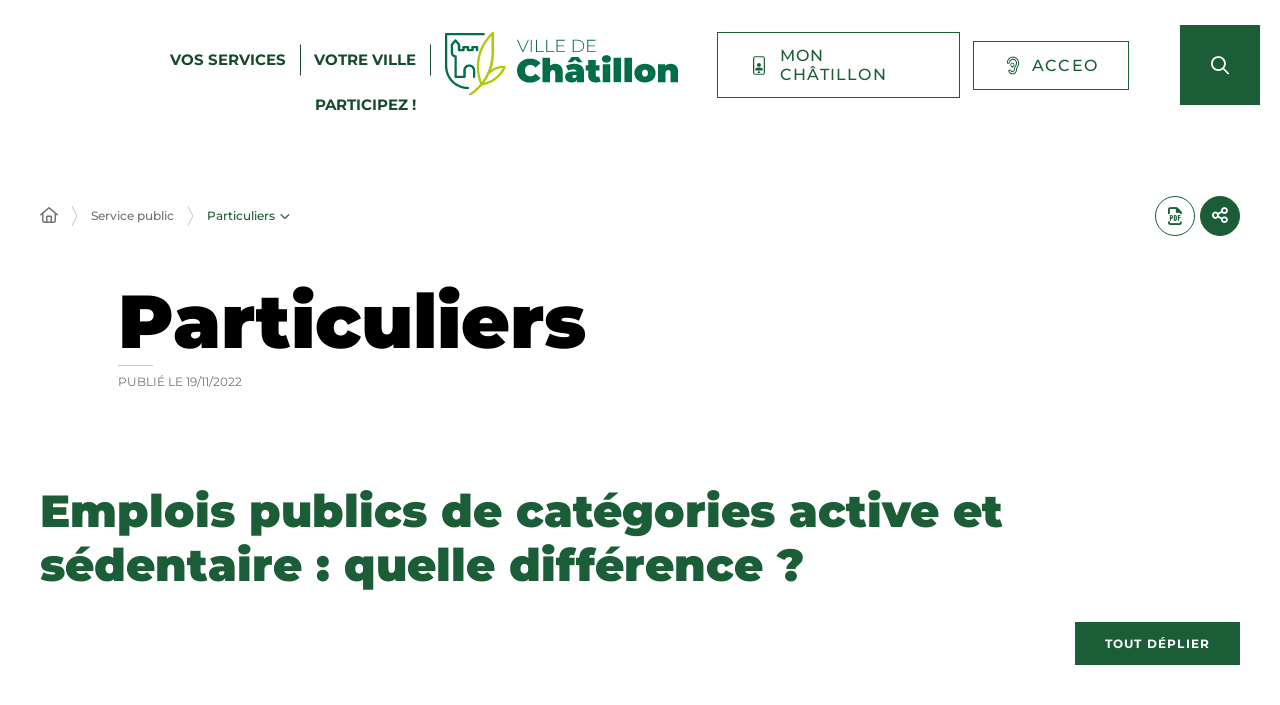

--- FILE ---
content_type: text/html; charset=UTF-8
request_url: https://www.ville-chatillon.fr/service-public/particuliers/?xml=F2102
body_size: 23003
content:
<!DOCTYPE html>
<html lang="fr-FR">
	<head><meta charset="UTF-8" />
<meta name="viewport" content="width=device-width, initial-scale=1.0, minimum-scale=1.0" />
<meta http-equiv="X-UA-Compatible" content="ie=edge" />

	<link rel="preload" href="https://www.ville-chatillon.fr/app/themes/stratis-site/fonts/Montserrat/Montserrat-Black.woff2" as="font" crossorigin />
		<link rel="preload" href="https://www.ville-chatillon.fr/app/themes/stratis-site/fonts/Montserrat/Montserrat-Bold.woff2" as="font" crossorigin />
		<link rel="preload" href="https://www.ville-chatillon.fr/app/themes/stratis-site/fonts/Montserrat/Montserrat-Italic.woff2" as="font" crossorigin />
		<link rel="preload" href="https://www.ville-chatillon.fr/app/themes/stratis-site/fonts/Montserrat/Montserrat-Medium.woff2" as="font" crossorigin />
		<link rel="preload" href="https://www.ville-chatillon.fr/app/themes/stratis-site/fonts/Montserrat/Montserrat-Regular.woff2" as="font" crossorigin />
		<link rel="preload" href="https://www.ville-chatillon.fr/app/themes/stratis-site/fonts/project-icons/project-icons.woff2" as="font" crossorigin />
		<meta name="theme-color" content="#fff" />
		<meta name="msapplication-navbutton-color" content="#fff" />
		<meta name="apple-mobile-web-app-status-bar-style" content="#fff" />
	<style id="fev4-critical-css" type="text/css" >*,*::before,*::after{box-sizing:border-box}ul[class],ol[class]{list-style:none;padding:0}body,h1,h2,h3,h4,h5,h6,p,ul[class],ol[class],li,figure,figcaption,blockquote,dl,dd{margin:0}body{line-height:1.5;min-height:100vh;scroll-behavior:smooth;text-rendering:optimizeSpeed}a:not([class]){-webkit-text-decoration-skip:ink;text-decoration-skip-ink:auto}img{display:block;height:auto;max-width:100%}input,button,textarea,select{font:inherit}@media(prefers-reduced-motion: reduce){*{animation-duration:.01ms !important;animation-iteration-count:1 !important;scroll-behavior:auto !important;transition-duration:.01ms !important}}:root{--typo-1: "Montserrat", Arial, Tahoma, sans-serif;--project-icons-typo: "project-icons";--font-awesome-typo: "Font Awesome 6 Pro";--font-awesome-brands-typo: "Font Awesome 6 Brands";--color-1--1: #1a5d36;--color-1--2: #154b2c;--color-1--3: #bbcfc3;--color-1--4: #124126;--color-1--5: #fe872b;--color-1--6: #5c300f;--color-2--1: #abbc00;--color-2--2: #788300;--color-2--3: #ebebb3;--fw-thin: 100;--fw-extralight: 200;--fw-light: 300;--fw-normal: 400;--fw-medium: 500;--fw-semibold: 600;--fw-bold: 700;--fw-extrabold: 800;--fw-black: 900;--global-legend-fz-desktop: 2.8rem;--global-legend-fz-tablet: 2.6rem;--global-legend-fz-mobile: 2.4rem;--global-legend-ff: var(--typo-1);--global-legend-fw: var(--fw-black);--global-legend-fs: normal;--global-legend-color: var(--color-1--1);--global-label-fz: 2rem;--global-label-ff: var(--typo-1);--global-label-fw: var(--fw-bold);--global-label-fs: normal;--global-label-color: #000;--global-label-required-fz: 1.4rem;--global-label-required-ff: inherit;--global-label-required-fw: var(--fw-medium);--global-label-required-fs: normal;--global-label-required-color: #c81c1e;--global-label-helper-fz: 1.2rem;--global-label-helper-ff: var(--typo-1);--global-label-helper-fw: var(--fw-normal);--global-label-helper-fs: normal;--global-label-helper-color: #5a5a5a;--global-label-alert-color: #c81c1e;--global-input-fz: 1.8rem;--global-input-fz-mobile: 1.6rem;--global-input-ff: var(--typo-1);--global-input-fw: var(--fw-normal);--global-input-fs: normal;--global-input-color: #727272;--global-input-bg: #fff;--global-input-border-color: #5a5a5a;--global-input-border-radius: 0;--global-input-min-height: 63px;--global-input-min-height-mobile: 45px;--global-input-radio-checkbox-min-height: 25px;--global-input-padding: 0.9em 1.67em;--global-input-padding-mobile: 0.55em 1.15em;--global-input-ph-fz: var(--global-input-fz);--global-input-ph-ff: var(--global-input-ff);--global-input-ph-fw: var(--fw-normal);--global-input-ph-fs: normal;--global-input-ph-color: var(--global-input-color);--global-input-readonly-bg: #f7f7f7;--global-textarea-height: 100px;--global-autocomplete-offset: em(4.5, strip-unit(1.8rem));--global-select-caret: inline-svg('<svg fill="#000" xmlns="http://www.w3.org/2000/svg" viewBox="0 0 256 512" width="18" height="18"><path d="M119.5 326.9L3.5 209.1c-4.7-4.7-4.7-12.3 0-17l7.1-7.1c4.7-4.7 12.3-4.7 17 0L128 287.3l100.4-102.2c4.7-4.7 12.3-4.7 17 0l7.1 7.1c4.7 4.7 4.7 12.3 0 17L136.5 327c-4.7 4.6-12.3 4.6-17-.1z"/></svg>');--global-select-caret-offset: 32px;--global-select-caret-offset-mobile: 20px;--global-select-padding-right: em(5.5, strip-unit(1.8rem));--global-choices-multiple-padding-bottom: 0.45em;--global-choices-padding-mobile: 0.55em 1.15em;--global-choices-multiple-item-offset: 0.25em;--global-form-dropdown-shadow: 0 3px 5px rgba(0, 0, 0, 0.6);--global-rch-fz: 1.8rem;--global-rch-ff: var(--global-input-ff);--global-rch-fw: var(--fw-normal);--global-rch-fs: normal;--global-rch-color: #000;--global-rch-left-offset: 33px;--global-rch-pseudo-box-size: 24px;--global-rch-pseudo-box-bg: #fff;--global-rch-pseudo-box-border: #5a5a5a;--global-rch-pseudo-checkmark-width: 2px;--global-rch-pseudo-checkmark-color: #efefef;--global-rch-pseudo-checkmark-color-active: var(--color-1--1);--global-rch-pseudo-checkmark-color-grayscale: #3c3c3c;--global-rch-legend-ff: var(--typo-1);--global-rch-legend-fz: 1.8rem;--global-rch-legend-fw: var(--fw-bold);--global-rch-legend-fs: normal;--global-rch-legend-color: #727272;--scrollbar-width: 17px}.site-content__wrapper::after,.container::after{clear:both;content:"";display:block;height:0;overflow:hidden;visibility:hidden}.section__more-links{align-items:center;display:flex;flex-wrap:wrap;margin:0 -5px}.section__more-links>button,.section__more-links>a,.section__more-links>.btn{margin:5px}.is-center.section__more-links{justify-content:center}.is-left.section__more-links{justify-content:flex-start}.is-right.section__more-links{justify-content:flex-end}.site-content__wrapper,.container{box-sizing:border-box;margin:0 auto;max-width:1280px;padding:0 40px;width:100%}@media screen and (max-width: 767px){.site-content__wrapper,.container{padding:0 20px}}.container.is-lg{max-width:1260px}.container.is-sm{max-width:980px}.container.is-fluid{max-width:1920px;padding:0}html{font-size:62.5%}body{background:#fff;color:#000;font-family:"Montserrat", Arial, Tahoma, sans-serif;font-family:var(--typo-1);font-size:1.8rem;margin:0;overflow-x:hidden}body.is-overflow-hidden{overflow:hidden}body.is-transparent{background:rgba(0,0,0,0)}body.is-center-content{align-items:center;display:flex;justify-content:center}a:focus,button:focus,input:focus,select:focus,textarea:focus{outline:1px dashed currentColor;outline-offset:-2px}a{color:inherit}button{margin:0}b,strong{font-weight:700;font-weight:var(--fw-bold)}.print-banner,.print-footer{display:none}span[class*=fa-]{pointer-events:none}img{display:block;height:auto;max-width:100%}.lazy{background-image:image("placeholder-image.svg") !important}.lazy{transition:opacity 250ms ease-in-out 0ms;background-color:#f7f7f7;background-position:center center;background-repeat:no-repeat;background-size:50% 50%}@media screen and (-ms-high-contrast: active), (-ms-high-contrast: none){.lazy{animation:none;background-size:50%}}.lazy.lazyloading{animation:loadingPlaceholder 2s infinite}@media screen and (-ms-high-contrast: active), (-ms-high-contrast: none){.lazy.lazyloading{animation:none;background-size:50%}}.lazy.lazyloaded:not(.is-no-image){background-image:none !important}.lazy.lazyloaded:not(.is-no-image){animation:fadeIn 300ms linear forwards}.lazy.not-loaded{background-image:image("placeholder-image-not-loaded.svg") !important}.section{margin:70px 0}@media screen and (max-width: 1279px){.section{margin:50px 0}}.home-page .section,.home-hospital-page .section{margin:150px 0}@media screen and (max-width: 1279px){.home-page .section,.home-hospital-page .section{margin:68px 0}}@media screen and (max-width: 767px){.home-page .section,.home-hospital-page .section{margin:80px 0}}@media screen and (max-width: 767px){.home-page .section .section__title,.home-hospital-page .section .section__title{flex-direction:column}}@media screen and (min-width: 1280px){.section.is-width-33 .section__title{margin-bottom:15px}}.section.is-inverted{background-color:#000}.section.is-middle{margin-left:auto;margin-right:auto;max-width:996px}.section__title{align-items:center;display:flex;margin-bottom:30px}.section__title>*:not(:last-child){margin-right:10px}.section__title .title:only-child{margin-right:0}.section__title .title+.tag-links{margin-left:36px}@media screen and (min-width: 768px)and (max-width: 1279px){.section__title .title+.tag-links{margin-left:20px;margin-right:-36px}}@media screen and (max-width: 767px){.section__title .title+.tag-links{margin:28px 0 0}}@media screen and (max-width: 767px){.section__title .btn{margin-top:5px}}.section__more-links{justify-content:center;margin-top:5px}.site-wrapper{display:flex;min-height:100vh;overflow-x:hidden;width:100%}.site-wrapper__inner{display:flex;flex-direction:column;flex-grow:1;min-height:100vh;width:100%}.site-wrapper__header{position:relative}.site-wrapper__header,.site-wrapper__footer{flex-basis:auto;flex-grow:0;width:100%}.site-wrapper__footer{position:relative}.site-wrapper__main{flex-grow:1;min-height:1px;position:relative;width:100%}.site-wrapper.is-overflow-hidden{overflow:hidden}.site-content__wrapper{display:flex;flex-wrap:wrap;padding-bottom:120px;padding-top:40px;position:relative;z-index:0}@media screen and (max-width: 1279px){.site-content__wrapper{padding:40px 62px 120px}}@media screen and (max-width: 767px){.site-content__wrapper{padding:30px 20px 120px}}.site-content__main{flex-grow:1;width:1%}.site-content__main>*:first-child{margin-top:0}.site-content__sidebar{padding:0 0 0 126px;width:408px}@media screen and (max-width: 1279px){.site-content__sidebar{padding:0;width:100%}}.site-content__sidebar.is-left{order:-2;padding:0 120px 0 0}@media screen and (max-width: 1279px){.site-content__sidebar.is-left{padding:0}}.site-content__sidebar.is-facets{margin-left:-30px;order:-2;padding:0 90px 0 0}@media screen and (max-width: 1279px){.site-content__sidebar.is-facets{margin:0;padding:0;width:0}}</style><meta name="viewport" content="width=device-width, initial-scale=1" />
<meta name='robots' content='index, follow, max-image-preview:large' />
<title>Emplois publics de catégories active et sédentaire : quelle différence ? &#8211; Particuliers &#8211; VILLE DE CHATILLON</title>
<link rel='dns-prefetch' href='//cdnjs.cloudflare.com' />
<link rel='dns-prefetch' href='//hcaptcha.com' />
<link rel="alternate" type="application/rss+xml" title="VILLE DE CHATILLON &raquo; Flux" href="https://www.ville-chatillon.fr/feed/" />
<link rel="alternate" type="application/rss+xml" title="VILLE DE CHATILLON &raquo; Flux des commentaires" href="https://www.ville-chatillon.fr/comments/feed/" />
<link rel="alternate" title="oEmbed (JSON)" type="application/json+oembed" href="https://www.ville-chatillon.fr/wp-json/oembed/1.0/embed?url=https%3A%2F%2Fwww.ville-chatillon.fr%2Fservice-public%2Fparticuliers%2F" />
<link rel="alternate" title="oEmbed (XML)" type="text/xml+oembed" href="https://www.ville-chatillon.fr/wp-json/oembed/1.0/embed?url=https%3A%2F%2Fwww.ville-chatillon.fr%2Fservice-public%2Fparticuliers%2F&#038;format=xml" />
<link id="gform_apc_theme-css" media="all" href="https://www.ville-chatillon.fr/app/plugins/gravityformsadvancedpostcreation/assets/css/dist/theme.min.css?ver=1.6.1" rel="preload" as="style" onload="this.rel=&#039;stylesheet&#039;"  />
<style id='wp-block-post-content-inline-css'>
.wp-block-post-content{display:flow-root}
/*# sourceURL=https://www.ville-chatillon.fr/wp/wp-includes/blocks/post-content/style.min.css */
</style>
<style id='wp-emoji-styles-inline-css'>

	img.wp-smiley, img.emoji {
		display: inline !important;
		border: none !important;
		box-shadow: none !important;
		height: 1em !important;
		width: 1em !important;
		margin: 0 0.07em !important;
		vertical-align: -0.1em !important;
		background: none !important;
		padding: 0 !important;
	}
/*# sourceURL=wp-emoji-styles-inline-css */
</style>
<style id='global-styles-inline-css'>
:root{--wp--preset--aspect-ratio--square: 1;--wp--preset--aspect-ratio--4-3: 4/3;--wp--preset--aspect-ratio--3-4: 3/4;--wp--preset--aspect-ratio--3-2: 3/2;--wp--preset--aspect-ratio--2-3: 2/3;--wp--preset--aspect-ratio--16-9: 16/9;--wp--preset--aspect-ratio--9-16: 9/16;--wp--preset--color--black: #000000;--wp--preset--color--cyan-bluish-gray: #abb8c3;--wp--preset--color--white: #ffffff;--wp--preset--color--pale-pink: #f78da7;--wp--preset--color--vivid-red: #cf2e2e;--wp--preset--color--luminous-vivid-orange: #ff6900;--wp--preset--color--luminous-vivid-amber: #fcb900;--wp--preset--color--light-green-cyan: #7bdcb5;--wp--preset--color--vivid-green-cyan: #00d084;--wp--preset--color--pale-cyan-blue: #8ed1fc;--wp--preset--color--vivid-cyan-blue: #0693e3;--wp--preset--color--vivid-purple: #9b51e0;--wp--preset--gradient--vivid-cyan-blue-to-vivid-purple: linear-gradient(135deg,rgb(6,147,227) 0%,rgb(155,81,224) 100%);--wp--preset--gradient--light-green-cyan-to-vivid-green-cyan: linear-gradient(135deg,rgb(122,220,180) 0%,rgb(0,208,130) 100%);--wp--preset--gradient--luminous-vivid-amber-to-luminous-vivid-orange: linear-gradient(135deg,rgb(252,185,0) 0%,rgb(255,105,0) 100%);--wp--preset--gradient--luminous-vivid-orange-to-vivid-red: linear-gradient(135deg,rgb(255,105,0) 0%,rgb(207,46,46) 100%);--wp--preset--gradient--very-light-gray-to-cyan-bluish-gray: linear-gradient(135deg,rgb(238,238,238) 0%,rgb(169,184,195) 100%);--wp--preset--gradient--cool-to-warm-spectrum: linear-gradient(135deg,rgb(74,234,220) 0%,rgb(151,120,209) 20%,rgb(207,42,186) 40%,rgb(238,44,130) 60%,rgb(251,105,98) 80%,rgb(254,248,76) 100%);--wp--preset--gradient--blush-light-purple: linear-gradient(135deg,rgb(255,206,236) 0%,rgb(152,150,240) 100%);--wp--preset--gradient--blush-bordeaux: linear-gradient(135deg,rgb(254,205,165) 0%,rgb(254,45,45) 50%,rgb(107,0,62) 100%);--wp--preset--gradient--luminous-dusk: linear-gradient(135deg,rgb(255,203,112) 0%,rgb(199,81,192) 50%,rgb(65,88,208) 100%);--wp--preset--gradient--pale-ocean: linear-gradient(135deg,rgb(255,245,203) 0%,rgb(182,227,212) 50%,rgb(51,167,181) 100%);--wp--preset--gradient--electric-grass: linear-gradient(135deg,rgb(202,248,128) 0%,rgb(113,206,126) 100%);--wp--preset--gradient--midnight: linear-gradient(135deg,rgb(2,3,129) 0%,rgb(40,116,252) 100%);--wp--preset--font-size--small: 13px;--wp--preset--font-size--medium: 20px;--wp--preset--font-size--large: 36px;--wp--preset--font-size--x-large: 42px;--wp--preset--spacing--20: 0.44rem;--wp--preset--spacing--30: 0.67rem;--wp--preset--spacing--40: 1rem;--wp--preset--spacing--50: 1.5rem;--wp--preset--spacing--60: 2.25rem;--wp--preset--spacing--70: 3.38rem;--wp--preset--spacing--80: 5.06rem;--wp--preset--shadow--natural: 6px 6px 9px rgba(0, 0, 0, 0.2);--wp--preset--shadow--deep: 12px 12px 50px rgba(0, 0, 0, 0.4);--wp--preset--shadow--sharp: 6px 6px 0px rgba(0, 0, 0, 0.2);--wp--preset--shadow--outlined: 6px 6px 0px -3px rgb(255, 255, 255), 6px 6px rgb(0, 0, 0);--wp--preset--shadow--crisp: 6px 6px 0px rgb(0, 0, 0);}:root { --wp--style--global--content-size: 1200px;--wp--style--global--wide-size: 1200px; }:where(body) { margin: 0; }.wp-site-blocks > .alignleft { float: left; margin-right: 2em; }.wp-site-blocks > .alignright { float: right; margin-left: 2em; }.wp-site-blocks > .aligncenter { justify-content: center; margin-left: auto; margin-right: auto; }:where(.is-layout-flex){gap: 0.5em;}:where(.is-layout-grid){gap: 0.5em;}.is-layout-flow > .alignleft{float: left;margin-inline-start: 0;margin-inline-end: 2em;}.is-layout-flow > .alignright{float: right;margin-inline-start: 2em;margin-inline-end: 0;}.is-layout-flow > .aligncenter{margin-left: auto !important;margin-right: auto !important;}.is-layout-constrained > .alignleft{float: left;margin-inline-start: 0;margin-inline-end: 2em;}.is-layout-constrained > .alignright{float: right;margin-inline-start: 2em;margin-inline-end: 0;}.is-layout-constrained > .aligncenter{margin-left: auto !important;margin-right: auto !important;}.is-layout-constrained > :where(:not(.alignleft):not(.alignright):not(.alignfull)){max-width: var(--wp--style--global--content-size);margin-left: auto !important;margin-right: auto !important;}.is-layout-constrained > .alignwide{max-width: var(--wp--style--global--wide-size);}body .is-layout-flex{display: flex;}.is-layout-flex{flex-wrap: wrap;align-items: center;}.is-layout-flex > :is(*, div){margin: 0;}body .is-layout-grid{display: grid;}.is-layout-grid > :is(*, div){margin: 0;}body{padding-top: 0px;padding-right: 0px;padding-bottom: 0px;padding-left: 0px;}a:where(:not(.wp-element-button)){text-decoration: underline;}:root :where(.wp-element-button, .wp-block-button__link){background-color: #32373c;border-width: 0;color: #fff;font-family: inherit;font-size: inherit;font-style: inherit;font-weight: inherit;letter-spacing: inherit;line-height: inherit;padding-top: calc(0.667em + 2px);padding-right: calc(1.333em + 2px);padding-bottom: calc(0.667em + 2px);padding-left: calc(1.333em + 2px);text-decoration: none;text-transform: inherit;}.has-black-color{color: var(--wp--preset--color--black) !important;}.has-cyan-bluish-gray-color{color: var(--wp--preset--color--cyan-bluish-gray) !important;}.has-white-color{color: var(--wp--preset--color--white) !important;}.has-pale-pink-color{color: var(--wp--preset--color--pale-pink) !important;}.has-vivid-red-color{color: var(--wp--preset--color--vivid-red) !important;}.has-luminous-vivid-orange-color{color: var(--wp--preset--color--luminous-vivid-orange) !important;}.has-luminous-vivid-amber-color{color: var(--wp--preset--color--luminous-vivid-amber) !important;}.has-light-green-cyan-color{color: var(--wp--preset--color--light-green-cyan) !important;}.has-vivid-green-cyan-color{color: var(--wp--preset--color--vivid-green-cyan) !important;}.has-pale-cyan-blue-color{color: var(--wp--preset--color--pale-cyan-blue) !important;}.has-vivid-cyan-blue-color{color: var(--wp--preset--color--vivid-cyan-blue) !important;}.has-vivid-purple-color{color: var(--wp--preset--color--vivid-purple) !important;}.has-black-background-color{background-color: var(--wp--preset--color--black) !important;}.has-cyan-bluish-gray-background-color{background-color: var(--wp--preset--color--cyan-bluish-gray) !important;}.has-white-background-color{background-color: var(--wp--preset--color--white) !important;}.has-pale-pink-background-color{background-color: var(--wp--preset--color--pale-pink) !important;}.has-vivid-red-background-color{background-color: var(--wp--preset--color--vivid-red) !important;}.has-luminous-vivid-orange-background-color{background-color: var(--wp--preset--color--luminous-vivid-orange) !important;}.has-luminous-vivid-amber-background-color{background-color: var(--wp--preset--color--luminous-vivid-amber) !important;}.has-light-green-cyan-background-color{background-color: var(--wp--preset--color--light-green-cyan) !important;}.has-vivid-green-cyan-background-color{background-color: var(--wp--preset--color--vivid-green-cyan) !important;}.has-pale-cyan-blue-background-color{background-color: var(--wp--preset--color--pale-cyan-blue) !important;}.has-vivid-cyan-blue-background-color{background-color: var(--wp--preset--color--vivid-cyan-blue) !important;}.has-vivid-purple-background-color{background-color: var(--wp--preset--color--vivid-purple) !important;}.has-black-border-color{border-color: var(--wp--preset--color--black) !important;}.has-cyan-bluish-gray-border-color{border-color: var(--wp--preset--color--cyan-bluish-gray) !important;}.has-white-border-color{border-color: var(--wp--preset--color--white) !important;}.has-pale-pink-border-color{border-color: var(--wp--preset--color--pale-pink) !important;}.has-vivid-red-border-color{border-color: var(--wp--preset--color--vivid-red) !important;}.has-luminous-vivid-orange-border-color{border-color: var(--wp--preset--color--luminous-vivid-orange) !important;}.has-luminous-vivid-amber-border-color{border-color: var(--wp--preset--color--luminous-vivid-amber) !important;}.has-light-green-cyan-border-color{border-color: var(--wp--preset--color--light-green-cyan) !important;}.has-vivid-green-cyan-border-color{border-color: var(--wp--preset--color--vivid-green-cyan) !important;}.has-pale-cyan-blue-border-color{border-color: var(--wp--preset--color--pale-cyan-blue) !important;}.has-vivid-cyan-blue-border-color{border-color: var(--wp--preset--color--vivid-cyan-blue) !important;}.has-vivid-purple-border-color{border-color: var(--wp--preset--color--vivid-purple) !important;}.has-vivid-cyan-blue-to-vivid-purple-gradient-background{background: var(--wp--preset--gradient--vivid-cyan-blue-to-vivid-purple) !important;}.has-light-green-cyan-to-vivid-green-cyan-gradient-background{background: var(--wp--preset--gradient--light-green-cyan-to-vivid-green-cyan) !important;}.has-luminous-vivid-amber-to-luminous-vivid-orange-gradient-background{background: var(--wp--preset--gradient--luminous-vivid-amber-to-luminous-vivid-orange) !important;}.has-luminous-vivid-orange-to-vivid-red-gradient-background{background: var(--wp--preset--gradient--luminous-vivid-orange-to-vivid-red) !important;}.has-very-light-gray-to-cyan-bluish-gray-gradient-background{background: var(--wp--preset--gradient--very-light-gray-to-cyan-bluish-gray) !important;}.has-cool-to-warm-spectrum-gradient-background{background: var(--wp--preset--gradient--cool-to-warm-spectrum) !important;}.has-blush-light-purple-gradient-background{background: var(--wp--preset--gradient--blush-light-purple) !important;}.has-blush-bordeaux-gradient-background{background: var(--wp--preset--gradient--blush-bordeaux) !important;}.has-luminous-dusk-gradient-background{background: var(--wp--preset--gradient--luminous-dusk) !important;}.has-pale-ocean-gradient-background{background: var(--wp--preset--gradient--pale-ocean) !important;}.has-electric-grass-gradient-background{background: var(--wp--preset--gradient--electric-grass) !important;}.has-midnight-gradient-background{background: var(--wp--preset--gradient--midnight) !important;}.has-small-font-size{font-size: var(--wp--preset--font-size--small) !important;}.has-medium-font-size{font-size: var(--wp--preset--font-size--medium) !important;}.has-large-font-size{font-size: var(--wp--preset--font-size--large) !important;}.has-x-large-font-size{font-size: var(--wp--preset--font-size--x-large) !important;}
/*# sourceURL=global-styles-inline-css */
</style>
<link id="fev4-page-css" media="all" href="https://www.ville-chatillon.fr/app/themes/stratis-site/css/page.css?ver=898eec6d966e353b5b5ba1e474fa867584c334fc" rel="preload" as="style" onload="this.rel=&#039;stylesheet&#039;"  />
<link id="fev4-core-css" media="all" href="https://www.ville-chatillon.fr/app/themes/stratis-site/css/core.css?ver=898eec6d966e353b5b5ba1e474fa867584c334fc" rel="preload" as="style" onload="this.rel=&#039;stylesheet&#039;"  />
<link id="fev4-print-css" media="print" href="https://www.ville-chatillon.fr/app/themes/stratis-site/css/print.css?ver=898eec6d966e353b5b5ba1e474fa867584c334fc" rel="stylesheet"  />
<link id="um_modal-css" media="all" href="https://www.ville-chatillon.fr/app/plugins/ultimate-member/assets/css/um-modal.min.css?ver=2.8.3" rel="preload" as="style" onload="this.rel=&#039;stylesheet&#039;"  />
<link id="um_responsive-css" media="all" href="https://www.ville-chatillon.fr/app/plugins/ultimate-member/assets/css/um-responsive.min.css?ver=2.8.3" rel="preload" as="style" onload="this.rel=&#039;stylesheet&#039;"  />
<link id="um_default_css-css" media="all" href="https://www.ville-chatillon.fr/app/plugins/ultimate-member/assets/css/um-old-default.min.css?ver=2.8.3" rel="preload" as="style" onload="this.rel=&#039;stylesheet&#039;"  />
<script id="jquery-js" src="https://cdnjs.cloudflare.com/ajax/libs/jquery/3.6.3/jquery.min.js?ver=3.6.3" ></script>
<script id="gform_json-js" defer='defer' src="https://www.ville-chatillon.fr/app/plugins/gravityforms/js/jquery.json.min.js?ver=2.9.24" ></script>
<script id="gform_gravityforms-js-extra">
var gf_global = {"gf_currency_config":{"name":"Euro","symbol_left":"","symbol_right":"&#8364;","symbol_padding":" ","thousand_separator":".","decimal_separator":",","decimals":2,"code":"EUR"},"base_url":"https://www.ville-chatillon.fr/app/plugins/gravityforms","number_formats":[],"spinnerUrl":"https://www.ville-chatillon.fr/app/plugins/gravityforms/images/spinner.svg","version_hash":"5a598278cecfc42ca2e29f2c48da72a7","strings":{"newRowAdded":"Nouvelle ligne ajout\u00e9e.","rowRemoved":"Rang\u00e9e supprim\u00e9e","formSaved":"Le formulaire a \u00e9t\u00e9 enregistr\u00e9. Le contenu contient le lien pour retourner et terminer le formulaire."}};
var gform_i18n = {"datepicker":{"days":{"monday":"Lun","tuesday":"Mar","wednesday":"Mer","thursday":"Jeu","friday":"Ven","saturday":"Sam","sunday":"Dim"},"months":{"january":"Janvier","february":"F\u00e9vrier","march":"Mars","april":"Avril","may":"Mai","june":"Juin","july":"Juillet","august":"Ao\u00fbt","september":"Septembre","october":"Octobre","november":"Novembre","december":"D\u00e9cembre"},"firstDay":1,"iconText":"S\u00e9lectionner une date"}};
var gf_legacy_multi = {"4":"1"};
var gform_gravityforms = {"strings":{"invalid_file_extension":"Ce type de fichier n\u2019est pas autoris\u00e9. Seuls les formats suivants sont autoris\u00e9s\u00a0:","delete_file":"Supprimer ce fichier","in_progress":"en cours","file_exceeds_limit":"Le fichier d\u00e9passe la taille autoris\u00e9e.","illegal_extension":"Ce type de fichier n\u2019est pas autoris\u00e9.","max_reached":"Nombre de fichiers maximal atteint","unknown_error":"Une erreur s\u2019est produite lors de la sauvegarde du fichier sur le serveur","currently_uploading":"Veuillez attendre la fin du t\u00e9l\u00e9versement","cancel":"Annuler","cancel_upload":"Annuler ce t\u00e9l\u00e9versement","cancelled":"Annul\u00e9","error":"Erreur","message":"Message"},"vars":{"images_url":"https://www.ville-chatillon.fr/app/plugins/gravityforms/images"}};
//# sourceURL=gform_gravityforms-js-extra
</script>
<script id="gform_gravityforms-js" defer='defer' src="https://www.ville-chatillon.fr/app/plugins/gravityforms/js/gravityforms.min.js?ver=2.9.24" ></script>
<script id="gform_gravityforms_utils-js" defer='defer' src="https://www.ville-chatillon.fr/app/plugins/gravityforms/assets/js/dist/utils.min.js?ver=48a3755090e76a154853db28fc254681" ></script>
<script id="gform_apc_shared-js-extra">
var gform_apc_shared = {"i18n":{"untitledPost":"Untitled","published":"Published","draft":"Draft","columnTitle":"Titre","columnStatus":"Statut","columnDate":"Date","columnActions":"Actions","previousPage":"Previous Page","previousLabel":"Prev","nextPage":"Next Page","nextLabel":"Next","noPostsFoundMessage":"No Editable Posts Found"},"pagination":{"ajax_url":"https://www.ville-chatillon.fr/wp/wp-admin/admin-ajax.php","nonce":"28c36e3247"}};
//# sourceURL=gform_apc_shared-js-extra
</script>
<script id="jquery-ui-core-js" src="https://www.ville-chatillon.fr/wp/wp-includes/js/jquery/ui/core.min.js?ver=1.13.3" ></script>
<script id="jquery-ui-mouse-js" src="https://www.ville-chatillon.fr/wp/wp-includes/js/jquery/ui/mouse.min.js?ver=1.13.3" ></script>
<script id="jquery-ui-sortable-js" src="https://www.ville-chatillon.fr/wp/wp-includes/js/jquery/ui/sortable.min.js?ver=1.13.3" ></script>
<script id="jquery-touch-punch-js" src="https://www.ville-chatillon.fr/wp/wp-includes/js/jquery/jquery.ui.touch-punch.js?ver=0.2.2" ></script>
<script id="gsurvey_js-js" src="https://www.ville-chatillon.fr/app/plugins/gravityformssurvey/js/gsurvey.min.js?ver=4.2.1" ></script>
<script id="gforms_hooks_js-js-after">
var gform;gform||(document.addEventListener("gform_main_scripts_loaded",function(){gform.scriptsLoaded=!0}),document.addEventListener("gform/theme/scripts_loaded",function(){gform.themeScriptsLoaded=!0}),window.addEventListener("DOMContentLoaded",function(){gform.domLoaded=!0}),gform={domLoaded:!1,scriptsLoaded:!1,themeScriptsLoaded:!1,isFormEditor:()=>"function"==typeof InitializeEditor,callIfLoaded:function(o){return!(!gform.domLoaded||!gform.scriptsLoaded||!gform.themeScriptsLoaded&&!gform.isFormEditor()||(gform.isFormEditor()&&console.warn("The use of gform.initializeOnLoaded() is deprecated in the form editor context and will be removed in Gravity Forms 3.1."),o(),0))},initializeOnLoaded:function(o){gform.callIfLoaded(o)||(document.addEventListener("gform_main_scripts_loaded",()=>{gform.scriptsLoaded=!0,gform.callIfLoaded(o)}),document.addEventListener("gform/theme/scripts_loaded",()=>{gform.themeScriptsLoaded=!0,gform.callIfLoaded(o)}),window.addEventListener("DOMContentLoaded",()=>{gform.domLoaded=!0,gform.callIfLoaded(o)}))},hooks:{action:{},filter:{}},addAction:function(o,r,e,t){gform.addHook("action",o,r,e,t)},addFilter:function(o,r,e,t){gform.addHook("filter",o,r,e,t)},doAction:function(o){gform.doHook("action",o,arguments)},applyFilters:function(o){return gform.doHook("filter",o,arguments)},removeAction:function(o,r){gform.removeHook("action",o,r)},removeFilter:function(o,r,e){gform.removeHook("filter",o,r,e)},addHook:function(o,r,e,t,n){null==gform.hooks[o][r]&&(gform.hooks[o][r]=[]);var d=gform.hooks[o][r];null==n&&(n=r+"_"+d.length),gform.hooks[o][r].push({tag:n,callable:e,priority:t=null==t?10:t})},doHook:function(r,o,e){var t;if(e=Array.prototype.slice.call(e,1),null!=gform.hooks[r][o]&&((o=gform.hooks[r][o]).sort(function(o,r){return o.priority-r.priority}),o.forEach(function(o){"function"!=typeof(t=o.callable)&&(t=window[t]),"action"==r?t.apply(null,e):e[0]=t.apply(null,e)})),"filter"==r)return e[0]},removeHook:function(o,r,t,n){var e;null!=gform.hooks[o][r]&&(e=(e=gform.hooks[o][r]).filter(function(o,r,e){return!!(null!=n&&n!=o.tag||null!=t&&t!=o.priority)}),gform.hooks[o][r]=e)}});
//# sourceURL=gforms_hooks_js-js-after
</script>
<script id="um-gdpr-js" src="https://www.ville-chatillon.fr/app/plugins/ultimate-member/assets/js/um-gdpr.min.js?ver=2.8.3" ></script>
<link rel="https://api.w.org/" href="https://www.ville-chatillon.fr/wp-json/" /><link rel="alternate" title="JSON" type="application/json" href="https://www.ville-chatillon.fr/wp-json/wp/v2/pages/33954" /><link rel="EditURI" type="application/rsd+xml" title="RSD" href="https://www.ville-chatillon.fr/wp/xmlrpc.php?rsd" />
<meta name="generator" content="WordPress 6.9" />
<link rel="canonical" href="https://www.ville-chatillon.fr/service-public/particuliers/" />
<link rel='shortlink' href='https://www.ville-chatillon.fr/?p=33954' />
<meta property="og:locale" content="fr_FR" />
<meta property="og:site_name" content="VILLE DE CHATILLON" />
<meta property="og:title" content="Emplois publics de catégories active et sédentaire : quelle différence ? &#8211; Particuliers &#8211; VILLE DE CHATILLON" />
<meta property="og:article:published_time" content="2022-11-19T16:05:02+0100" />
<meta property="og:article:modified_time" content="2022-11-19T16:40:29+0100" />
<meta property="og:image" content="https://www.ville-chatillon.fr/app/themes/stratis-site/images/logo.png" />
<meta name="twitter:card" content="summary" />
<meta name="twitter:title" content="Particuliers" />
<meta name="twitter:image" content="https://www.ville-chatillon.fr/app/themes/stratis-site/images/logo.png" />
		<style type="text/css">
			.um_request_name {
				display: none !important;
			}
		</style>
	<noscript><link media="all" href="https://www.ville-chatillon.fr/app/plugins/gravityformsadvancedpostcreation/assets/css/dist/theme.min.css?ver=1.6.1" rel="stylesheet"  />
<link media="all" href="https://www.ville-chatillon.fr/app/themes/stratis-site/css/page.css?ver=898eec6d966e353b5b5ba1e474fa867584c334fc" rel="stylesheet"  />
<link media="all" href="https://www.ville-chatillon.fr/app/themes/stratis-site/css/core.css?ver=898eec6d966e353b5b5ba1e474fa867584c334fc" rel="stylesheet"  />
<link media="print" href="https://www.ville-chatillon.fr/app/themes/stratis-site/css/print.css?ver=898eec6d966e353b5b5ba1e474fa867584c334fc" rel="stylesheet"  />
<link media="all" href="https://www.ville-chatillon.fr/app/plugins/ultimate-member/assets/css/um-modal.min.css?ver=2.8.3" rel="stylesheet"  />
<link media="all" href="https://www.ville-chatillon.fr/app/plugins/ultimate-member/assets/css/um-responsive.min.css?ver=2.8.3" rel="stylesheet"  />
<link media="all" href="https://www.ville-chatillon.fr/app/plugins/ultimate-member/assets/css/um-old-default.min.css?ver=2.8.3" rel="stylesheet"  /></noscript><link rel="icon" href="https://www.ville-chatillon.fr/app/uploads/2023/02/cropped-favicon-1-32x32.png" sizes="32x32" />
<link rel="icon" href="https://www.ville-chatillon.fr/app/uploads/2023/02/cropped-favicon-1-192x192.png" sizes="192x192" />
<link rel="apple-touch-icon" href="https://www.ville-chatillon.fr/app/uploads/2023/02/cropped-favicon-1-180x180.png" />
<meta name="msapplication-TileImage" content="https://www.ville-chatillon.fr/app/uploads/2023/02/cropped-favicon-1-270x270.png" />
</head>
	<body class="">
		<div class="site-wrapper">
	<div class="site-wrapper__inner">
		
	<div class="print-banner">
		<img src="https://www.ville-chatillon.fr/app/themes/stratis-site/images/logo-pdf.png" alt="">
	</div>
	
<div class="site-wrapper__components">
	<nav id="menu-skip" class="menu-skip" role="navigation" aria-label="Menu d&#039;accès rapide">
	<ul class="menu-skip__list">
		<li class="menu-skip__listitem">
			<a class="menu-skip__link" href="#main">Aller au contenu</a>
		</li>
	</ul>
</nav>

    
</div>

    <div class="site-wrapper__header">
	
    <header class="header-wrapper" role="banner">
	
<div class="header-wrapper__container">
	<div class="header js-fixed-element ">
		<div class="header__inner">
			<div class="header__components">
				<div class="header__nav">
	<nav class="main-nav js-main-nav" role="navigation" aria-label="Navigation principale">
	<div class="main-nav__container js-main-nav-container">
		<div class="main-nav__block js-main-nav-block">
			<div class="main-nav__top-components">
				<div class="main-nav__close-wrap">
	<button class="btn is-small is-only-icon js-tooltip main-nav__close-button js-main-nav-close" type="button" data-content="Fermer le menu">
			<span class="far fa-times" aria-hidden="true"></span>
				<span class="ghost">
			Fermer		</span>
		</button>
</div>
			</div>
			<div class="main-nav__nav">
				<ul id="menu-menu-principal" class="main-nav__nav-list"><li class="main-nav__nav-item has-dropdown js-main-nav-ddm">
	<span class="main-nav__nav-item-actions">
				<a class="main-nav__nav-link" href="https://www.ville-chatillon.fr/vos-services/">
			<span class="main-nav__nav-link-text">
			Vos services		</span>
		</a>
		<button class="main-nav__nav-toggle js-main-nav-ddm-toggle" type="button">
			<span class="main-nav__nav-toggle-icon" aria-hidden="true"></span>
				<span class="main-nav__nav-toggle-text">
			Vos services		</span>
		</button>
	</span>
<div class="main-nav__nav-dropdown is-level-1 js-main-nav-ddm-block">
			<p class="main-nav__nav-item-parent">
			<a class="main-nav__nav-link" href="https://www.ville-chatillon.fr/vos-services/">
			<span class="fas fa-long-arrow-right" aria-hidden="true"></span>
		Vos services</a>
			<button class="main-nav__close-submenu js-tooltip" type="button" data-content="Fermer Vos services">
			<span class="far fa-times" aria-hidden="true"></span>
				<span class="sr-only">Fermer Vos services</span>
		</button>
		</p>
		<ul class="main-nav__nav-dropdown-list">
<li class="main-nav__nav-item has-dropdown js-main-nav-ddm">
	<span class="main-nav__nav-item-actions">
				<a class="main-nav__nav-link" href="https://www.ville-chatillon.fr/vos-services/vivre-a-chatillon/">
			<span class="main-nav__nav-link-text">
			Vivre à Châtillon		</span>
		</a>
		<button class="main-nav__nav-toggle js-main-nav-ddm-toggle" type="button">
			<span class="main-nav__nav-toggle-icon" aria-hidden="true"></span>
				<span class="main-nav__nav-toggle-text">
			Vivre à Châtillon		</span>
		</button>
	</span>
<div class="main-nav__nav-dropdown is-level-2 js-main-nav-ddm-block">
		<ul class="main-nav__nav-dropdown-list">
<li class="main-nav__nav-item">
	<span class="main-nav__nav-item-actions">
					<span aria-hidden="true" class="fas fa-long-arrow-right"></span>
				<a class="main-nav__nav-link" href="https://www.ville-chatillon.fr/vos-services/vivre-a-chatillon/accueil-des-nouveaux-chatillonnais/">
			<span class="main-nav__nav-link-text">
			Accueil des nouveaux Châtillonnais		</span>
		</a>
			</span>
</li>
<li class="main-nav__nav-item">
	<span class="main-nav__nav-item-actions">
					<span aria-hidden="true" class="fas fa-long-arrow-right"></span>
				<a class="main-nav__nav-link" href="https://www.ville-chatillon.fr/vos-services/vivre-a-chatillon/preparer-son-emmenagement/">
			<span class="main-nav__nav-link-text">
			Préparer son emménagement		</span>
		</a>
			</span>
</li>
<li class="main-nav__nav-item">
	<span class="main-nav__nav-item-actions">
					<span aria-hidden="true" class="fas fa-long-arrow-right"></span>
				<a class="main-nav__nav-link" href="https://www.ville-chatillon.fr/vos-services/vivre-a-chatillon/reserver-une-salle-municipale-a-chatillon/">
			<span class="main-nav__nav-link-text">
			Réserver une salle municipale		</span>
		</a>
			</span>
</li>
<li class="main-nav__nav-item">
	<span class="main-nav__nav-item-actions">
					<span aria-hidden="true" class="fas fa-long-arrow-right"></span>
				<a class="main-nav__nav-link" href="https://www.ville-chatillon.fr/vos-services/vivre-a-chatillon/la-medaille-dhonneur-du-travail/">
			<span class="main-nav__nav-link-text">
			Médaille d’honneur du travail		</span>
		</a>
			</span>
</li>
<li class="main-nav__nav-item">
	<span class="main-nav__nav-item-actions">
					<span aria-hidden="true" class="fas fa-long-arrow-right"></span>
				<a class="main-nav__nav-link" href="https://www.ville-chatillon.fr/vos-services/vivre-a-chatillon/une-ville-festive/">
			<span class="main-nav__nav-link-text">
			Une ville festive		</span>
		</a>
			</span>
</li>
<li class="main-nav__nav-item">
	<span class="main-nav__nav-item-actions">
					<span aria-hidden="true" class="fas fa-long-arrow-right"></span>
				<a class="main-nav__nav-link" href="https://www.ville-chatillon.fr/evenements/">
			<span class="main-nav__nav-link-text">
			Agenda		</span>
		</a>
			</span>
</li>
</ul></div>
</li>
<li class="main-nav__nav-item has-dropdown js-main-nav-ddm">
	<span class="main-nav__nav-item-actions">
				<a class="main-nav__nav-link" href="https://www.ville-chatillon.fr/vos-services/etat-civil-et-citoyennete/">
			<span class="main-nav__nav-link-text">
			État-civil et citoyenneté		</span>
		</a>
		<button class="main-nav__nav-toggle js-main-nav-ddm-toggle" type="button">
			<span class="main-nav__nav-toggle-icon" aria-hidden="true"></span>
				<span class="main-nav__nav-toggle-text">
			État-civil et citoyenneté		</span>
		</button>
	</span>
<div class="main-nav__nav-dropdown is-level-2 js-main-nav-ddm-block">
		<ul class="main-nav__nav-dropdown-list">
<li class="main-nav__nav-item">
	<span class="main-nav__nav-item-actions">
					<span aria-hidden="true" class="fas fa-long-arrow-right"></span>
				<a class="main-nav__nav-link" href="https://www.ville-chatillon.fr/vos-services/etat-civil-et-citoyennete/carte-nationale-didentite-et-passeport/">
			<span class="main-nav__nav-link-text">
			Carte nationale d’identité et passeport		</span>
		</a>
			</span>
</li>
<li class="main-nav__nav-item">
	<span class="main-nav__nav-item-actions">
					<span aria-hidden="true" class="fas fa-long-arrow-right"></span>
				<a class="main-nav__nav-link" href="https://www.ville-chatillon.fr/vos-services/etat-civil-et-citoyennete/demande-dacte-et-livret-de-famille/">
			<span class="main-nav__nav-link-text">
			Demande d’acte et livret de famille		</span>
		</a>
			</span>
</li>
<li class="main-nav__nav-item">
	<span class="main-nav__nav-item-actions">
					<span aria-hidden="true" class="fas fa-long-arrow-right"></span>
				<a class="main-nav__nav-link" href="https://www.ville-chatillon.fr/vos-services/etat-civil-et-citoyennete/changement-de-noms-et-prenoms/">
			<span class="main-nav__nav-link-text">
			Changement de noms et prénoms		</span>
		</a>
			</span>
</li>
<li class="main-nav__nav-item">
	<span class="main-nav__nav-item-actions">
					<span aria-hidden="true" class="fas fa-long-arrow-right"></span>
				<a class="main-nav__nav-link" href="https://www.ville-chatillon.fr/vos-services/etat-civil-et-citoyennete/naissance/">
			<span class="main-nav__nav-link-text">
			Naissance		</span>
		</a>
			</span>
</li>
<li class="main-nav__nav-item">
	<span class="main-nav__nav-item-actions">
					<span aria-hidden="true" class="fas fa-long-arrow-right"></span>
				<a class="main-nav__nav-link" href="https://www.ville-chatillon.fr/vos-services/etat-civil-et-citoyennete/vie-de-couple/">
			<span class="main-nav__nav-link-text">
			Vie de couple		</span>
		</a>
			</span>
</li>
<li class="main-nav__nav-item">
	<span class="main-nav__nav-item-actions">
					<span aria-hidden="true" class="fas fa-long-arrow-right"></span>
				<a class="main-nav__nav-link" href="https://www.ville-chatillon.fr/vos-services/etat-civil-et-citoyennete/deces/">
			<span class="main-nav__nav-link-text">
			Décès		</span>
		</a>
			</span>
</li>
<li class="main-nav__nav-item">
	<span class="main-nav__nav-item-actions">
					<span aria-hidden="true" class="fas fa-long-arrow-right"></span>
				<a class="main-nav__nav-link" href="https://www.ville-chatillon.fr/vos-services/etat-civil-et-citoyennete/parrainage-civil/">
			<span class="main-nav__nav-link-text">
			Parrainage civil		</span>
		</a>
			</span>
</li>
<li class="main-nav__nav-item">
	<span class="main-nav__nav-item-actions">
					<span aria-hidden="true" class="fas fa-long-arrow-right"></span>
				<a class="main-nav__nav-link" href="https://www.ville-chatillon.fr/vos-services/etat-civil-et-citoyennete/recensement-citoyen/">
			<span class="main-nav__nav-link-text">
			Recensement citoyen		</span>
		</a>
			</span>
</li>
<li class="main-nav__nav-item">
	<span class="main-nav__nav-item-actions">
					<span aria-hidden="true" class="fas fa-long-arrow-right"></span>
				<a class="main-nav__nav-link" href="https://www.ville-chatillon.fr/vos-services/etat-civil-et-citoyennete/autres-demarches/">
			<span class="main-nav__nav-link-text">
			Autres démarches		</span>
		</a>
			</span>
</li>
<li class="main-nav__nav-item">
	<span class="main-nav__nav-item-actions">
					<span aria-hidden="true" class="fas fa-long-arrow-right"></span>
				<a class="main-nav__nav-link" href="https://www.ville-chatillon.fr/vos-services/etat-civil-et-citoyennete/elections/">
			<span class="main-nav__nav-link-text">
			Élections		</span>
		</a>
			</span>
</li>
</ul></div>
</li>
<li class="main-nav__nav-item has-dropdown js-main-nav-ddm">
	<span class="main-nav__nav-item-actions">
				<a class="main-nav__nav-link" href="https://www.ville-chatillon.fr/vos-services/securite/">
			<span class="main-nav__nav-link-text">
			Sécurité		</span>
		</a>
		<button class="main-nav__nav-toggle js-main-nav-ddm-toggle" type="button">
			<span class="main-nav__nav-toggle-icon" aria-hidden="true"></span>
				<span class="main-nav__nav-toggle-text">
			Sécurité		</span>
		</button>
	</span>
<div class="main-nav__nav-dropdown is-level-2 js-main-nav-ddm-block">
		<ul class="main-nav__nav-dropdown-list">
<li class="main-nav__nav-item">
	<span class="main-nav__nav-item-actions">
					<span aria-hidden="true" class="fas fa-long-arrow-right"></span>
				<a class="main-nav__nav-link" href="https://www.ville-chatillon.fr/vos-services/securite/la-police-municipale/">
			<span class="main-nav__nav-link-text">
			Police Municipale		</span>
		</a>
			</span>
</li>
<li class="main-nav__nav-item">
	<span class="main-nav__nav-item-actions">
					<span aria-hidden="true" class="fas fa-long-arrow-right"></span>
				<a class="main-nav__nav-link" href="https://www.ville-chatillon.fr/vos-services/securite/la-ville-prend-un-arrete-pour-lutter-contre-les-bruits-et-favoriser-la-tranquillite-des-habitants/">
			<span class="main-nav__nav-link-text">
			Lutter contre les bruits et favoriser la tranquillité		</span>
		</a>
			</span>
</li>
<li class="main-nav__nav-item">
	<span class="main-nav__nav-item-actions">
					<span aria-hidden="true" class="fas fa-long-arrow-right"></span>
				<a class="main-nav__nav-link" href="https://www.ville-chatillon.fr/vos-services/securite/operation-tranquillite-vacances/">
			<span class="main-nav__nav-link-text">
			Opération Tranquillité Vacances 		</span>
		</a>
			</span>
</li>
<li class="main-nav__nav-item">
	<span class="main-nav__nav-item-actions">
					<span aria-hidden="true" class="fas fa-long-arrow-right"></span>
				<a class="main-nav__nav-link" href="https://www.ville-chatillon.fr/vos-services/securite/victime-ou-temoin-de-violences-vous-pouvez-etre-aidee-et-protegee/">
			<span class="main-nav__nav-link-text">
			Victime ou témoin de violences		</span>
		</a>
			</span>
</li>
<li class="main-nav__nav-item">
	<span class="main-nav__nav-item-actions">
					<span aria-hidden="true" class="fas fa-long-arrow-right"></span>
				<a class="main-nav__nav-link" href="https://www.ville-chatillon.fr/vos-services/securite/videoprotection-et-videoverbalisation/">
			<span class="main-nav__nav-link-text">
			Vidéo surveillance		</span>
		</a>
			</span>
</li>
<li class="main-nav__nav-item">
	<span class="main-nav__nav-item-actions">
					<span aria-hidden="true" class="fas fa-long-arrow-right"></span>
				<a class="main-nav__nav-link" href="https://www.ville-chatillon.fr/vos-services/securite/la-police-municipale-recrute/">
			<span class="main-nav__nav-link-text">
			La Police Municipale recrute		</span>
		</a>
			</span>
</li>
</ul></div>
</li>
<li class="main-nav__nav-item has-dropdown js-main-nav-ddm">
	<span class="main-nav__nav-item-actions">
				<a class="main-nav__nav-link" href="https://www.ville-chatillon.fr/vos-services/petite-enfance/">
			<span class="main-nav__nav-link-text">
			Petite enfance		</span>
		</a>
		<button class="main-nav__nav-toggle js-main-nav-ddm-toggle" type="button">
			<span class="main-nav__nav-toggle-icon" aria-hidden="true"></span>
				<span class="main-nav__nav-toggle-text">
			Petite enfance		</span>
		</button>
	</span>
<div class="main-nav__nav-dropdown is-level-2 js-main-nav-ddm-block">
		<ul class="main-nav__nav-dropdown-list">
<li class="main-nav__nav-item">
	<span class="main-nav__nav-item-actions">
					<span aria-hidden="true" class="fas fa-long-arrow-right"></span>
				<a class="main-nav__nav-link" href="https://www.ville-chatillon.fr/vos-services/petite-enfance/inscription-en-creche/">
			<span class="main-nav__nav-link-text">
			Inscription en crèche		</span>
		</a>
			</span>
</li>
<li class="main-nav__nav-item">
	<span class="main-nav__nav-item-actions">
					<span aria-hidden="true" class="fas fa-long-arrow-right"></span>
				<a class="main-nav__nav-link" href="https://www.ville-chatillon.fr/vos-services/petite-enfance/assistantes-maternelles-et-parentales/">
			<span class="main-nav__nav-link-text">
			Assistantes maternelles et parentales		</span>
		</a>
			</span>
</li>
<li class="main-nav__nav-item">
	<span class="main-nav__nav-item-actions">
					<span aria-hidden="true" class="fas fa-long-arrow-right"></span>
				<a class="main-nav__nav-link" href="https://www.ville-chatillon.fr/vos-services/petite-enfance/protection-maternelle-infantile/">
			<span class="main-nav__nav-link-text">
			Protection Maternelle Infantile		</span>
		</a>
			</span>
</li>
</ul></div>
</li>
<li class="main-nav__nav-item has-dropdown js-main-nav-ddm">
	<span class="main-nav__nav-item-actions">
				<a class="main-nav__nav-link" href="https://www.ville-chatillon.fr/vos-services/education/">
			<span class="main-nav__nav-link-text">
			Éducation		</span>
		</a>
		<button class="main-nav__nav-toggle js-main-nav-ddm-toggle" type="button">
			<span class="main-nav__nav-toggle-icon" aria-hidden="true"></span>
				<span class="main-nav__nav-toggle-text">
			Éducation		</span>
		</button>
	</span>
<div class="main-nav__nav-dropdown is-level-2 js-main-nav-ddm-block">
		<ul class="main-nav__nav-dropdown-list">
<li class="main-nav__nav-item">
	<span class="main-nav__nav-item-actions">
					<span aria-hidden="true" class="fas fa-long-arrow-right"></span>
				<a class="main-nav__nav-link" href="https://www.ville-chatillon.fr/vos-services/education/inscription-a-lecole-ou-a-laccueil-de-loisirs/">
			<span class="main-nav__nav-link-text">
			Inscription à l’école ou à l’accueil de loisirs		</span>
		</a>
			</span>
</li>
<li class="main-nav__nav-item">
	<span class="main-nav__nav-item-actions">
					<span aria-hidden="true" class="fas fa-long-arrow-right"></span>
				<a class="main-nav__nav-link" href="https://www.ville-chatillon.fr/vos-services/education/equipements-scolaire-et-accueils-de-loisirs/">
			<span class="main-nav__nav-link-text">
			Équipements scolaires et accueils de loisirs		</span>
		</a>
			</span>
</li>
<li class="main-nav__nav-item">
	<span class="main-nav__nav-item-actions">
					<span aria-hidden="true" class="fas fa-long-arrow-right"></span>
				<a class="main-nav__nav-link" href="https://www.ville-chatillon.fr/vos-services/education/rentree-et-annee-scolaire/">
			<span class="main-nav__nav-link-text">
			Rentrée et année scolaire		</span>
		</a>
			</span>
</li>
<li class="main-nav__nav-item">
	<span class="main-nav__nav-item-actions">
					<span aria-hidden="true" class="fas fa-long-arrow-right"></span>
				<a class="main-nav__nav-link" href="https://www.ville-chatillon.fr/vos-services/education/restauration-scolaire/">
			<span class="main-nav__nav-link-text">
			Restauration scolaire		</span>
		</a>
			</span>
</li>
<li class="main-nav__nav-item">
	<span class="main-nav__nav-item-actions">
					<span aria-hidden="true" class="fas fa-long-arrow-right"></span>
				<a class="main-nav__nav-link" href="https://www.ville-chatillon.fr/vos-services/education/caisse-des-ecoles-et-bourses-scolaires/">
			<span class="main-nav__nav-link-text">
			Caisse des écoles et bourses scolaires		</span>
		</a>
			</span>
</li>
<li class="main-nav__nav-item">
	<span class="main-nav__nav-item-actions">
					<span aria-hidden="true" class="fas fa-long-arrow-right"></span>
				<a class="main-nav__nav-link" href="https://www.ville-chatillon.fr/vos-services/education/associations-de-parents-deleves/">
			<span class="main-nav__nav-link-text">
			Associations de parents d’élèves		</span>
		</a>
			</span>
</li>
<li class="main-nav__nav-item">
	<span class="main-nav__nav-item-actions">
					<span aria-hidden="true" class="fas fa-long-arrow-right"></span>
				<a class="main-nav__nav-link" href="https://www.ville-chatillon.fr/vos-services/education/lespace-famille/">
			<span class="main-nav__nav-link-text">
			Espace Famille		</span>
		</a>
			</span>
</li>
</ul></div>
</li>
<li class="main-nav__nav-item has-dropdown js-main-nav-ddm">
	<span class="main-nav__nav-item-actions">
				<a class="main-nav__nav-link" href="https://www.ville-chatillon.fr/vos-services/jeunesse/">
			<span class="main-nav__nav-link-text">
			Jeunesse		</span>
		</a>
		<button class="main-nav__nav-toggle js-main-nav-ddm-toggle" type="button">
			<span class="main-nav__nav-toggle-icon" aria-hidden="true"></span>
				<span class="main-nav__nav-toggle-text">
			Jeunesse		</span>
		</button>
	</span>
<div class="main-nav__nav-dropdown is-level-2 js-main-nav-ddm-block">
		<ul class="main-nav__nav-dropdown-list">
<li class="main-nav__nav-item">
	<span class="main-nav__nav-item-actions">
					<span aria-hidden="true" class="fas fa-long-arrow-right"></span>
				<a class="main-nav__nav-link" href="https://www.ville-chatillon.fr/vos-services/jeunesse/bureau-information-jeunesse/">
			<span class="main-nav__nav-link-text">
			Bureau Information Jeunesse		</span>
		</a>
			</span>
</li>
<li class="main-nav__nav-item">
	<span class="main-nav__nav-item-actions">
					<span aria-hidden="true" class="fas fa-long-arrow-right"></span>
				<a class="main-nav__nav-link" href="https://www.ville-chatillon.fr/vos-services/jeunesse/les-dispositifs-daides-aux-projets/">
			<span class="main-nav__nav-link-text">
			Dispositifs d’aide aux projets		</span>
		</a>
			</span>
</li>
<li class="main-nav__nav-item">
	<span class="main-nav__nav-item-actions">
					<span aria-hidden="true" class="fas fa-long-arrow-right"></span>
				<a class="main-nav__nav-link" href="https://www.ville-chatillon.fr/vos-services/jeunesse/la-reussite-educative/">
			<span class="main-nav__nav-link-text">
			Réussite éducative		</span>
		</a>
			</span>
</li>
<li class="main-nav__nav-item">
	<span class="main-nav__nav-item-actions">
					<span aria-hidden="true" class="fas fa-long-arrow-right"></span>
				<a class="main-nav__nav-link" href="https://www.ville-chatillon.fr/vos-services/jeunesse/le-club-6-11/">
			<span class="main-nav__nav-link-text">
			Club 6-11		</span>
		</a>
			</span>
</li>
<li class="main-nav__nav-item">
	<span class="main-nav__nav-item-actions">
					<span aria-hidden="true" class="fas fa-long-arrow-right"></span>
				<a class="main-nav__nav-link" href="https://www.ville-chatillon.fr/vos-services/jeunesse/le-centre-danimation-le-chat/">
			<span class="main-nav__nav-link-text">
			Centre d’animation – Le Chat		</span>
		</a>
			</span>
</li>
<li class="main-nav__nav-item">
	<span class="main-nav__nav-item-actions">
					<span aria-hidden="true" class="fas fa-long-arrow-right"></span>
				<a class="main-nav__nav-link" href="https://www.ville-chatillon.fr/vos-services/jeunesse/le-kid-club/">
			<span class="main-nav__nav-link-text">
			Kid Club		</span>
		</a>
			</span>
</li>
<li class="main-nav__nav-item">
	<span class="main-nav__nav-item-actions">
					<span aria-hidden="true" class="fas fa-long-arrow-right"></span>
				<a class="main-nav__nav-link" href="https://www.ville-chatillon.fr/participez/les-comites-consultatifs/les-conseils-municipaux-des-enfants-et-des-jeunes/">
			<span class="main-nav__nav-link-text">
			Les Conseils Municipaux des Enfants et des Jeunes		</span>
		</a>
			</span>
</li>
<li class="main-nav__nav-item">
	<span class="main-nav__nav-item-actions">
					<span aria-hidden="true" class="fas fa-long-arrow-right"></span>
				<a class="main-nav__nav-link" href="https://www.ville-chatillon.fr/permanences-de-la-mda92/">
			<span class="main-nav__nav-link-text">
			Permanences de la MDA92		</span>
		</a>
			</span>
</li>
</ul></div>
</li>
<li class="main-nav__nav-item has-dropdown js-main-nav-ddm">
	<span class="main-nav__nav-item-actions">
				<a class="main-nav__nav-link" href="https://www.ville-chatillon.fr/vos-services/seniors/">
			<span class="main-nav__nav-link-text">
			Seniors		</span>
		</a>
		<button class="main-nav__nav-toggle js-main-nav-ddm-toggle" type="button">
			<span class="main-nav__nav-toggle-icon" aria-hidden="true"></span>
				<span class="main-nav__nav-toggle-text">
			Seniors		</span>
		</button>
	</span>
<div class="main-nav__nav-dropdown is-level-2 js-main-nav-ddm-block">
		<ul class="main-nav__nav-dropdown-list">
<li class="main-nav__nav-item">
	<span class="main-nav__nav-item-actions">
					<span aria-hidden="true" class="fas fa-long-arrow-right"></span>
				<a class="main-nav__nav-link" href="https://www.ville-chatillon.fr/vos-services/seniors/la-maison-des-seniors/">
			<span class="main-nav__nav-link-text">
			Maison des Seniors		</span>
		</a>
			</span>
</li>
<li class="main-nav__nav-item">
	<span class="main-nav__nav-item-actions">
					<span aria-hidden="true" class="fas fa-long-arrow-right"></span>
				<a class="main-nav__nav-link" href="https://www.ville-chatillon.fr/vos-services/seniors/solidarites-avec-les-seniors/">
			<span class="main-nav__nav-link-text">
			Solidarités avec les seniors		</span>
		</a>
			</span>
</li>
<li class="main-nav__nav-item">
	<span class="main-nav__nav-item-actions">
					<span aria-hidden="true" class="fas fa-long-arrow-right"></span>
				<a class="main-nav__nav-link" href="https://www.ville-chatillon.fr/vos-services/seniors/registre-des-personnes-fragiles/">
			<span class="main-nav__nav-link-text">
			Inscription au registre des personnes fragiles		</span>
		</a>
			</span>
</li>
<li class="main-nav__nav-item">
	<span class="main-nav__nav-item-actions">
					<span aria-hidden="true" class="fas fa-long-arrow-right"></span>
				<a class="main-nav__nav-link" href="https://www.ville-chatillon.fr/vos-services/seniors/etablissements-pour-seniors/">
			<span class="main-nav__nav-link-text">
			Établissements pour Seniors		</span>
		</a>
			</span>
</li>
</ul></div>
</li>
<li class="main-nav__nav-item has-dropdown js-main-nav-ddm">
	<span class="main-nav__nav-item-actions">
				<a class="main-nav__nav-link" href="https://www.ville-chatillon.fr/vos-services/sante-et-solidarites/">
			<span class="main-nav__nav-link-text">
			Santé et solidarités		</span>
		</a>
		<button class="main-nav__nav-toggle js-main-nav-ddm-toggle" type="button">
			<span class="main-nav__nav-toggle-icon" aria-hidden="true"></span>
				<span class="main-nav__nav-toggle-text">
			Santé et solidarités		</span>
		</button>
	</span>
<div class="main-nav__nav-dropdown is-level-2 js-main-nav-ddm-block">
		<ul class="main-nav__nav-dropdown-list">
<li class="main-nav__nav-item">
	<span class="main-nav__nav-item-actions">
					<span aria-hidden="true" class="fas fa-long-arrow-right"></span>
				<a class="main-nav__nav-link" href="https://www.ville-chatillon.fr/vos-services/sante-et-solidarites/centre-municipal-de-sante-cms/">
			<span class="main-nav__nav-link-text">
			Centre municipal de santé (CMS)		</span>
		</a>
			</span>
</li>
<li class="main-nav__nav-item">
	<span class="main-nav__nav-item-actions">
					<span aria-hidden="true" class="fas fa-long-arrow-right"></span>
				<a class="main-nav__nav-link" href="https://www.ville-chatillon.fr/vos-services/sante-et-solidarites/laccompagnement-social-ccas/">
			<span class="main-nav__nav-link-text">
			Accompagnement social (CCAS)		</span>
		</a>
			</span>
</li>
<li class="main-nav__nav-item">
	<span class="main-nav__nav-item-actions">
					<span aria-hidden="true" class="fas fa-long-arrow-right"></span>
				<a class="main-nav__nav-link" href="https://www.ville-chatillon.fr/vos-services/sante-et-solidarites/espace-femmes/">
			<span class="main-nav__nav-link-text">
			Espace Gisèle Halimi		</span>
		</a>
			</span>
</li>
<li class="main-nav__nav-item">
	<span class="main-nav__nav-item-actions">
					<span aria-hidden="true" class="fas fa-long-arrow-right"></span>
				<a class="main-nav__nav-link" href="https://www.ville-chatillon.fr/vos-services/sante-et-solidarites/linclusion-du-handicap/">
			<span class="main-nav__nav-link-text">
			Inclusion du handicap		</span>
		</a>
			</span>
</li>
<li class="main-nav__nav-item">
	<span class="main-nav__nav-item-actions">
					<span aria-hidden="true" class="fas fa-long-arrow-right"></span>
				<a class="main-nav__nav-link" href="https://www.ville-chatillon.fr/acceo/">
			<span class="main-nav__nav-link-text">
			Acceo		</span>
		</a>
			</span>
</li>
<li class="main-nav__nav-item">
	<span class="main-nav__nav-item-actions">
					<span aria-hidden="true" class="fas fa-long-arrow-right"></span>
				<a class="main-nav__nav-link" href="https://www.ville-chatillon.fr/vos-services/seniors/registre-des-personnes-fragiles/">
			<span class="main-nav__nav-link-text">
			Inscription au registre des personnes fragiles		</span>
		</a>
			</span>
</li>
<li class="main-nav__nav-item">
	<span class="main-nav__nav-item-actions">
					<span aria-hidden="true" class="fas fa-long-arrow-right"></span>
				<a class="main-nav__nav-link" href="https://www.ville-chatillon.fr/vos-services/sante-et-solidarites/le-don-de-sang/">
			<span class="main-nav__nav-link-text">
			Don de sang		</span>
		</a>
			</span>
</li>
<li class="main-nav__nav-item">
	<span class="main-nav__nav-item-actions">
					<span aria-hidden="true" class="fas fa-long-arrow-right"></span>
				<a class="main-nav__nav-link" href="https://www.ville-chatillon.fr/vos-services/sante-et-solidarites/les-pharmacies/">
			<span class="main-nav__nav-link-text">
			Pharmacies		</span>
		</a>
			</span>
</li>
<li class="main-nav__nav-item">
	<span class="main-nav__nav-item-actions">
					<span aria-hidden="true" class="fas fa-long-arrow-right"></span>
				<a class="main-nav__nav-link" href="https://www.ville-chatillon.fr/vos-services/sante-et-solidarites/localisation-des-defibrillateurs-dans-les-lieux-publics/">
			<span class="main-nav__nav-link-text">
			Localisation des défibrillateurs dans les lieux publics		</span>
		</a>
			</span>
</li>
</ul></div>
</li>
<li class="main-nav__nav-item has-dropdown js-main-nav-ddm">
	<span class="main-nav__nav-item-actions">
				<a class="main-nav__nav-link" href="https://www.ville-chatillon.fr/vos-services/culture/">
			<span class="main-nav__nav-link-text">
			Culture		</span>
		</a>
		<button class="main-nav__nav-toggle js-main-nav-ddm-toggle" type="button">
			<span class="main-nav__nav-toggle-icon" aria-hidden="true"></span>
				<span class="main-nav__nav-toggle-text">
			Culture		</span>
		</button>
	</span>
<div class="main-nav__nav-dropdown is-level-2 js-main-nav-ddm-block">
		<ul class="main-nav__nav-dropdown-list">
<li class="main-nav__nav-item">
	<span class="main-nav__nav-item-actions">
					<span aria-hidden="true" class="fas fa-long-arrow-right"></span>
				<a class="main-nav__nav-link" href="https://www.ville-chatillon.fr/vos-services/culture/ludo-mediatheque-max-pol-fouchet/">
			<span class="main-nav__nav-link-text">
			Ludo-Médiathèque Max-Pol Fouchet		</span>
		</a>
			</span>
</li>
<li class="main-nav__nav-item">
	<span class="main-nav__nav-item-actions">
					<span aria-hidden="true" class="fas fa-long-arrow-right"></span>
				<a class="main-nav__nav-link" href="https://www.ville-chatillon.fr/vos-services/culture/la-maison-des-enfants/">
			<span class="main-nav__nav-link-text">
			Maison des Enfants		</span>
		</a>
			</span>
</li>
<li class="main-nav__nav-item">
	<span class="main-nav__nav-item-actions">
					<span aria-hidden="true" class="fas fa-long-arrow-right"></span>
				<a class="main-nav__nav-link" href="https://www.ville-chatillon.fr/vos-services/culture/la-maison-des-arts-de-chatillon/">
			<span class="main-nav__nav-link-text">
			Maison des Arts		</span>
		</a>
			</span>
</li>
<li class="main-nav__nav-item">
	<span class="main-nav__nav-item-actions">
					<span aria-hidden="true" class="fas fa-long-arrow-right"></span>
				<a class="main-nav__nav-link" href="https://www.ville-chatillon.fr/vos-services/culture/la-maison-du-patrimoine/">
			<span class="main-nav__nav-link-text">
			Maison du Patrimoine		</span>
		</a>
			</span>
</li>
<li class="main-nav__nav-item">
	<span class="main-nav__nav-item-actions">
					<span aria-hidden="true" class="fas fa-long-arrow-right"></span>
				<a class="main-nav__nav-link" href="https://www.ville-chatillon.fr/vos-services/culture/le-conservatoire-de-chatillon/">
			<span class="main-nav__nav-link-text">
			Conservatoire de Châtillon		</span>
		</a>
			</span>
</li>
<li class="main-nav__nav-item">
	<span class="main-nav__nav-item-actions">
					<span aria-hidden="true" class="fas fa-long-arrow-right"></span>
				<a class="main-nav__nav-link" href="https://www.ville-chatillon.fr/vos-services/culture/le-centre-socio-culturel-guynemer/">
			<span class="main-nav__nav-link-text">
			Centre socio-culturel Guynemer		</span>
		</a>
			</span>
</li>
<li class="main-nav__nav-item">
	<span class="main-nav__nav-item-actions">
					<span aria-hidden="true" class="fas fa-long-arrow-right"></span>
				<a class="main-nav__nav-link" href="https://www.ville-chatillon.fr/vos-services/culture/le-cinema-de-chatillon/">
			<span class="main-nav__nav-link-text">
			Cinéma de Châtillon		</span>
		</a>
			</span>
</li>
<li class="main-nav__nav-item">
	<span class="main-nav__nav-item-actions">
					<span aria-hidden="true" class="fas fa-long-arrow-right"></span>
				<a class="main-nav__nav-link" href="https://www.ville-chatillon.fr/vos-services/culture/le-theatre-de-chatillon/">
			<span class="main-nav__nav-link-text">
			Théâtre de Châtillon		</span>
		</a>
			</span>
</li>
</ul></div>
</li>
<li class="main-nav__nav-item has-dropdown js-main-nav-ddm">
	<span class="main-nav__nav-item-actions">
				<a class="main-nav__nav-link" href="https://www.ville-chatillon.fr/vos-services/sport/">
			<span class="main-nav__nav-link-text">
			Sport		</span>
		</a>
		<button class="main-nav__nav-toggle js-main-nav-ddm-toggle" type="button">
			<span class="main-nav__nav-toggle-icon" aria-hidden="true"></span>
				<span class="main-nav__nav-toggle-text">
			Sport		</span>
		</button>
	</span>
<div class="main-nav__nav-dropdown is-level-2 js-main-nav-ddm-block">
		<ul class="main-nav__nav-dropdown-list">
<li class="main-nav__nav-item">
	<span class="main-nav__nav-item-actions">
					<span aria-hidden="true" class="fas fa-long-arrow-right"></span>
				<a class="main-nav__nav-link" href="https://www.ville-chatillon.fr/vos-services/sport/les-equipements-sportifs/">
			<span class="main-nav__nav-link-text">
			Équipements sportifs		</span>
		</a>
			</span>
</li>
<li class="main-nav__nav-item">
	<span class="main-nav__nav-item-actions">
					<span aria-hidden="true" class="fas fa-long-arrow-right"></span>
				<a class="main-nav__nav-link" href="https://www.ville-chatillon.fr/vos-services/sport/lannuaire-des-clubs-sportifs/">
			<span class="main-nav__nav-link-text">
			Annuaire des clubs sportifs		</span>
		</a>
			</span>
</li>
<li class="main-nav__nav-item">
	<span class="main-nav__nav-item-actions">
					<span aria-hidden="true" class="fas fa-long-arrow-right"></span>
				<a class="main-nav__nav-link" href="https://www.ville-chatillon.fr/vos-services/sport/lecole-des-sports/">
			<span class="main-nav__nav-link-text">
			École des Sports		</span>
		</a>
			</span>
</li>
<li class="main-nav__nav-item">
	<span class="main-nav__nav-item-actions">
					<span aria-hidden="true" class="fas fa-long-arrow-right"></span>
				<a class="main-nav__nav-link" href="https://www.ville-chatillon.fr/vos-services/sport/le-baby-sport-et-le-baby-natation/">
			<span class="main-nav__nav-link-text">
			Baby sport et baby natation		</span>
		</a>
			</span>
</li>
</ul></div>
</li>
<li class="main-nav__nav-item has-dropdown js-main-nav-ddm">
	<span class="main-nav__nav-item-actions">
				<a class="main-nav__nav-link" href="https://www.ville-chatillon.fr/vos-services/voirie-et-mobilites/">
			<span class="main-nav__nav-link-text">
			Voirie et mobilités		</span>
		</a>
		<button class="main-nav__nav-toggle js-main-nav-ddm-toggle" type="button">
			<span class="main-nav__nav-toggle-icon" aria-hidden="true"></span>
				<span class="main-nav__nav-toggle-text">
			Voirie et mobilités		</span>
		</button>
	</span>
<div class="main-nav__nav-dropdown is-level-2 js-main-nav-ddm-block">
		<ul class="main-nav__nav-dropdown-list">
<li class="main-nav__nav-item">
	<span class="main-nav__nav-item-actions">
					<span aria-hidden="true" class="fas fa-long-arrow-right"></span>
				<a class="main-nav__nav-link" href="https://www.ville-chatillon.fr/vos-services/voirie-et-mobilites/le-stationnement/">
			<span class="main-nav__nav-link-text">
			Stationnement		</span>
		</a>
			</span>
</li>
<li class="main-nav__nav-item">
	<span class="main-nav__nav-item-actions">
					<span aria-hidden="true" class="fas fa-long-arrow-right"></span>
				<a class="main-nav__nav-link" href="https://www.ville-chatillon.fr/vos-services/voirie-et-mobilites/autorisation-dutilisation-du-domaine-public/">
			<span class="main-nav__nav-link-text">
			Autorisation d’utilisation du domaine public		</span>
		</a>
			</span>
</li>
<li class="main-nav__nav-item">
	<span class="main-nav__nav-item-actions">
					<span aria-hidden="true" class="fas fa-long-arrow-right"></span>
				<a class="main-nav__nav-link" href="https://www.ville-chatillon.fr/vos-services/voirie-et-mobilites/informations-travaux/">
			<span class="main-nav__nav-link-text">
			Informations travaux		</span>
		</a>
			</span>
</li>
<li class="main-nav__nav-item">
	<span class="main-nav__nav-item-actions">
					<span aria-hidden="true" class="fas fa-long-arrow-right"></span>
				<a class="main-nav__nav-link" href="https://www.ville-chatillon.fr/vos-services/voirie-et-mobilites/le-velo-a-chatillon/">
			<span class="main-nav__nav-link-text">
			Le vélo à Châtillon		</span>
		</a>
			</span>
</li>
<li class="main-nav__nav-item">
	<span class="main-nav__nav-item-actions">
					<span aria-hidden="true" class="fas fa-long-arrow-right"></span>
				<a class="main-nav__nav-link" href="https://www.ville-chatillon.fr/vos-services/voirie-et-mobilites/velib-metropole/">
			<span class="main-nav__nav-link-text">
			Vélib’ Métropole		</span>
		</a>
			</span>
</li>
<li class="main-nav__nav-item">
	<span class="main-nav__nav-item-actions">
					<span aria-hidden="true" class="fas fa-long-arrow-right"></span>
				<a class="main-nav__nav-link" href="https://www.ville-chatillon.fr/vos-services/voirie-et-mobilites/transports-en-commun/">
			<span class="main-nav__nav-link-text">
			Transports en commun		</span>
		</a>
			</span>
</li>
<li class="main-nav__nav-item">
	<span class="main-nav__nav-item-actions">
					<span aria-hidden="true" class="fas fa-long-arrow-right"></span>
				<a class="main-nav__nav-link" href="https://www.ville-chatillon.fr/vos-services/voirie-et-mobilites/le-reseau-vallee-sud-bus/">
			<span class="main-nav__nav-link-text">
			Réseau Vallée Sud Bus		</span>
		</a>
			</span>
</li>
<li class="main-nav__nav-item">
	<span class="main-nav__nav-item-actions">
					<span aria-hidden="true" class="fas fa-long-arrow-right"></span>
				<a class="main-nav__nav-link" href="https://www.ville-chatillon.fr/vos-services/voirie-et-mobilites/la-zone-a-faibles-emissions-metropolitaine/">
			<span class="main-nav__nav-link-text">
			Zone à Faibles Émissions métropolitaine		</span>
		</a>
			</span>
</li>
</ul></div>
</li>
<li class="main-nav__nav-item has-dropdown js-main-nav-ddm">
	<span class="main-nav__nav-item-actions">
				<a class="main-nav__nav-link" href="https://www.ville-chatillon.fr/vos-services/urbanisme-habitat-et-travaux/">
			<span class="main-nav__nav-link-text">
			Urbanisme, habitat et travaux		</span>
		</a>
		<button class="main-nav__nav-toggle js-main-nav-ddm-toggle" type="button">
			<span class="main-nav__nav-toggle-icon" aria-hidden="true"></span>
				<span class="main-nav__nav-toggle-text">
			Urbanisme, habitat et travaux		</span>
		</button>
	</span>
<div class="main-nav__nav-dropdown is-level-2 js-main-nav-ddm-block">
		<ul class="main-nav__nav-dropdown-list">
<li class="main-nav__nav-item">
	<span class="main-nav__nav-item-actions">
					<span aria-hidden="true" class="fas fa-long-arrow-right"></span>
				<a class="main-nav__nav-link" href="https://www.ville-chatillon.fr/vos-services/urbanisme-habitat-et-travaux/autorisation-durbanisme/">
			<span class="main-nav__nav-link-text">
			Autorisation d’urbanisme		</span>
		</a>
			</span>
</li>
<li class="main-nav__nav-item">
	<span class="main-nav__nav-item-actions">
					<span aria-hidden="true" class="fas fa-long-arrow-right"></span>
				<a class="main-nav__nav-link" href="https://www.ville-chatillon.fr/vos-services/urbanisme-habitat-et-travaux/regles-durbanisme-applicables/">
			<span class="main-nav__nav-link-text">
			Règles d’urbanisme applicables		</span>
		</a>
			</span>
</li>
<li class="main-nav__nav-item">
	<span class="main-nav__nav-item-actions">
					<span aria-hidden="true" class="fas fa-long-arrow-right"></span>
				<a class="main-nav__nav-link" href="https://www.ville-chatillon.fr/vos-services/urbanisme-habitat-et-travaux/le-plan-local-durbanisme-plu/">
			<span class="main-nav__nav-link-text">
			Plan Local d’Urbanisme intercommunal (PLUi)		</span>
		</a>
			</span>
</li>
<li class="main-nav__nav-item">
	<span class="main-nav__nav-item-actions">
					<span aria-hidden="true" class="fas fa-long-arrow-right"></span>
				<a class="main-nav__nav-link" href="https://www.ville-chatillon.fr/participez/les-concertations/enquetes-publiques-concertations-et-etudes/">
			<span class="main-nav__nav-link-text">
			Enquêtes publiques, concertations et études		</span>
		</a>
			</span>
</li>
<li class="main-nav__nav-item">
	<span class="main-nav__nav-item-actions">
					<span aria-hidden="true" class="fas fa-long-arrow-right"></span>
				<a class="main-nav__nav-link" href="https://www.ville-chatillon.fr/vos-services/urbanisme-habitat-et-travaux/autorisation-de-construire-damenager-ou-de-modifier-un-etablissement-recevant-du-public-erp/">
			<span class="main-nav__nav-link-text">
			Autorisation de construire, d’aménager ou de modifier un établissement recevant du public (ERP)		</span>
		</a>
			</span>
</li>
<li class="main-nav__nav-item">
	<span class="main-nav__nav-item-actions">
					<span aria-hidden="true" class="fas fa-long-arrow-right"></span>
				<a class="main-nav__nav-link" href="https://www.ville-chatillon.fr/vos-services/urbanisme-habitat-et-travaux/les-antennes-relais-de-telephonie/">
			<span class="main-nav__nav-link-text">
			Antennes relais de téléphonie		</span>
		</a>
			</span>
</li>
<li class="main-nav__nav-item">
	<span class="main-nav__nav-item-actions">
					<span aria-hidden="true" class="fas fa-long-arrow-right"></span>
				<a class="main-nav__nav-link" href="https://www.ville-chatillon.fr/vos-services/urbanisme-habitat-et-travaux/les-risques-majeurs-a-chatillon/">
			<span class="main-nav__nav-link-text">
			Risques majeurs à Châtillon		</span>
		</a>
			</span>
</li>
</ul></div>
</li>
<li class="main-nav__nav-item has-dropdown js-main-nav-ddm">
	<span class="main-nav__nav-item-actions">
				<a class="main-nav__nav-link" href="https://www.ville-chatillon.fr/vos-services/proprete/">
			<span class="main-nav__nav-link-text">
			Propreté		</span>
		</a>
		<button class="main-nav__nav-toggle js-main-nav-ddm-toggle" type="button">
			<span class="main-nav__nav-toggle-icon" aria-hidden="true"></span>
				<span class="main-nav__nav-toggle-text">
			Propreté		</span>
		</button>
	</span>
<div class="main-nav__nav-dropdown is-level-2 js-main-nav-ddm-block">
		<ul class="main-nav__nav-dropdown-list">
<li class="main-nav__nav-item">
	<span class="main-nav__nav-item-actions">
					<span aria-hidden="true" class="fas fa-long-arrow-right"></span>
				<a class="main-nav__nav-link" href="https://www.ville-chatillon.fr/vos-services/proprete/gestion-des-dechets/">
			<span class="main-nav__nav-link-text">
			Gestion des déchets		</span>
		</a>
			</span>
</li>
<li class="main-nav__nav-item">
	<span class="main-nav__nav-item-actions">
					<span aria-hidden="true" class="fas fa-long-arrow-right"></span>
				<a class="main-nav__nav-link" href="https://www.ville-chatillon.fr/vos-services/proprete/les-toilettes-publiques/">
			<span class="main-nav__nav-link-text">
			Toilettes publiques		</span>
		</a>
			</span>
</li>
</ul></div>
</li>
<li class="main-nav__nav-item has-dropdown js-main-nav-ddm">
	<span class="main-nav__nav-item-actions">
				<a class="main-nav__nav-link" href="https://www.ville-chatillon.fr/vos-services/espaces-verts-et-developpement-durable/">
			<span class="main-nav__nav-link-text">
			Espaces verts et développement durable		</span>
		</a>
		<button class="main-nav__nav-toggle js-main-nav-ddm-toggle" type="button">
			<span class="main-nav__nav-toggle-icon" aria-hidden="true"></span>
				<span class="main-nav__nav-toggle-text">
			Espaces verts et développement durable		</span>
		</button>
	</span>
<div class="main-nav__nav-dropdown is-level-2 js-main-nav-ddm-block">
		<ul class="main-nav__nav-dropdown-list">
<li class="main-nav__nav-item">
	<span class="main-nav__nav-item-actions">
					<span aria-hidden="true" class="fas fa-long-arrow-right"></span>
				<a class="main-nav__nav-link" href="https://www.ville-chatillon.fr/vos-services/espaces-verts-et-developpement-durable/les-parcs-et-jardins/">
			<span class="main-nav__nav-link-text">
			Parcs et jardins		</span>
		</a>
			</span>
</li>
<li class="main-nav__nav-item">
	<span class="main-nav__nav-item-actions">
					<span aria-hidden="true" class="fas fa-long-arrow-right"></span>
				<a class="main-nav__nav-link" href="https://www.ville-chatillon.fr/vos-services/espaces-verts-et-developpement-durable/lentretien-des-parcs-et-jardins/">
			<span class="main-nav__nav-link-text">
			Entretien des parcs et jardins		</span>
		</a>
			</span>
</li>
<li class="main-nav__nav-item">
	<span class="main-nav__nav-item-actions">
					<span aria-hidden="true" class="fas fa-long-arrow-right"></span>
				<a class="main-nav__nav-link" href="https://www.ville-chatillon.fr/vos-services/espaces-verts-et-developpement-durable/le-jardin-pedagogique-jeanne-barret/">
			<span class="main-nav__nav-link-text">
			Jardin pédagogique Jeanne Barret		</span>
		</a>
			</span>
</li>
<li class="main-nav__nav-item">
	<span class="main-nav__nav-item-actions">
					<span aria-hidden="true" class="fas fa-long-arrow-right"></span>
				<a class="main-nav__nav-link" href="https://www.ville-chatillon.fr/vos-services/espaces-verts-et-developpement-durable/le-jardin-partage/">
			<span class="main-nav__nav-link-text">
			Jardin partagé		</span>
		</a>
			</span>
</li>
<li class="main-nav__nav-item">
	<span class="main-nav__nav-item-actions">
					<span aria-hidden="true" class="fas fa-long-arrow-right"></span>
				<a class="main-nav__nav-link" href="https://www.ville-chatillon.fr/vos-services/espaces-verts-et-developpement-durable/recyclage-de-megots/">
			<span class="main-nav__nav-link-text">
			Recyclage de mégots		</span>
		</a>
			</span>
</li>
</ul></div>
</li>
<li class="main-nav__nav-item has-dropdown js-main-nav-ddm">
	<span class="main-nav__nav-item-actions">
				<a class="main-nav__nav-link" href="https://www.ville-chatillon.fr/vos-services/commerces/">
			<span class="main-nav__nav-link-text">
			Commerces		</span>
		</a>
		<button class="main-nav__nav-toggle js-main-nav-ddm-toggle" type="button">
			<span class="main-nav__nav-toggle-icon" aria-hidden="true"></span>
				<span class="main-nav__nav-toggle-text">
			Commerces		</span>
		</button>
	</span>
<div class="main-nav__nav-dropdown is-level-2 js-main-nav-ddm-block">
		<ul class="main-nav__nav-dropdown-list">
<li class="main-nav__nav-item">
	<span class="main-nav__nav-item-actions">
					<span aria-hidden="true" class="fas fa-long-arrow-right"></span>
				<a class="main-nav__nav-link" href="https://www.ville-chatillon.fr/vos-services/commerces/les-marches/">
			<span class="main-nav__nav-link-text">
			Marchés		</span>
		</a>
			</span>
</li>
<li class="main-nav__nav-item">
	<span class="main-nav__nav-item-actions">
					<span aria-hidden="true" class="fas fa-long-arrow-right"></span>
				<a class="main-nav__nav-link" href="https://www.ville-chatillon.fr/vos-services/commerces/terrasses-et-etalages/">
			<span class="main-nav__nav-link-text">
			Terrasses et étalages		</span>
		</a>
			</span>
</li>
<li class="main-nav__nav-item">
	<span class="main-nav__nav-item-actions">
					<span aria-hidden="true" class="fas fa-long-arrow-right"></span>
				<a class="main-nav__nav-link" href="https://www.ville-chatillon.fr/vos-services/commerces/commerces-ambulants-maneges-et-spectacles/">
			<span class="main-nav__nav-link-text">
			Commerces ambulants, manèges et spectacles		</span>
		</a>
			</span>
</li>
<li class="main-nav__nav-item">
	<span class="main-nav__nav-item-actions">
					<span aria-hidden="true" class="fas fa-long-arrow-right"></span>
				<a class="main-nav__nav-link" href="https://www.ville-chatillon.fr/commercant/">
			<span class="main-nav__nav-link-text">
			Annuaire des commerces		</span>
		</a>
			</span>
</li>
<li class="main-nav__nav-item">
	<span class="main-nav__nav-item-actions">
					<span aria-hidden="true" class="fas fa-long-arrow-right"></span>
				<a class="main-nav__nav-link" href="https://www.ville-chatillon.fr/vos-services/commerces/taxe-de-sejour/">
			<span class="main-nav__nav-link-text">
			Taxe de séjour		</span>
		</a>
			</span>
</li>
<li class="main-nav__nav-item">
	<span class="main-nav__nav-item-actions">
					<span aria-hidden="true" class="fas fa-long-arrow-right"></span>
				<a class="main-nav__nav-link" href="https://www.ville-chatillon.fr/vos-services/commerces/tournage/">
			<span class="main-nav__nav-link-text">
			Autorisation de tournage		</span>
		</a>
			</span>
</li>
</ul></div>
</li>
<li class="main-nav__nav-item has-dropdown js-main-nav-ddm">
	<span class="main-nav__nav-item-actions">
				<a class="main-nav__nav-link" href="https://www.ville-chatillon.fr/vos-services/vie-associative/">
			<span class="main-nav__nav-link-text">
			Vie associative		</span>
		</a>
		<button class="main-nav__nav-toggle js-main-nav-ddm-toggle" type="button">
			<span class="main-nav__nav-toggle-icon" aria-hidden="true"></span>
				<span class="main-nav__nav-toggle-text">
			Vie associative		</span>
		</button>
	</span>
<div class="main-nav__nav-dropdown is-level-2 js-main-nav-ddm-block">
		<ul class="main-nav__nav-dropdown-list">
<li class="main-nav__nav-item">
	<span class="main-nav__nav-item-actions">
					<span aria-hidden="true" class="fas fa-long-arrow-right"></span>
				<a class="main-nav__nav-link" href="https://www.ville-chatillon.fr/vos-services/vie-associative/demander-une-subvention-municipale-a-la-ville-de-chatillon/">
			<span class="main-nav__nav-link-text">
			Demander une subvention municipale à la Ville de Châtillon		</span>
		</a>
			</span>
</li>
<li class="main-nav__nav-item">
	<span class="main-nav__nav-item-actions">
					<span aria-hidden="true" class="fas fa-long-arrow-right"></span>
				<a class="main-nav__nav-link" href="https://www.ville-chatillon.fr/vos-services/vie-associative/associations-vos-demandes-daffichage/">
			<span class="main-nav__nav-link-text">
			Demandes d’affichage		</span>
		</a>
			</span>
</li>
<li class="main-nav__nav-item">
	<span class="main-nav__nav-item-actions">
					<span aria-hidden="true" class="fas fa-long-arrow-right"></span>
				<a class="main-nav__nav-link" href="https://www.ville-chatillon.fr/vos-services/vie-associative/depot-dun-support-de-communication-par-une-association/">
			<span class="main-nav__nav-link-text">
			Dépôt d’un support de communication		</span>
		</a>
			</span>
</li>
<li class="main-nav__nav-item">
	<span class="main-nav__nav-item-actions">
					<span aria-hidden="true" class="fas fa-long-arrow-right"></span>
				<a class="main-nav__nav-link" href="https://www.ville-chatillon.fr/vos-services/vie-associative/demande-de-materiel-par-une-association/">
			<span class="main-nav__nav-link-text">
			Demande de matériel		</span>
		</a>
			</span>
</li>
<li class="main-nav__nav-item">
	<span class="main-nav__nav-item-actions">
					<span aria-hidden="true" class="fas fa-long-arrow-right"></span>
				<a class="main-nav__nav-link" href="https://www.ville-chatillon.fr/vos-services/vie-associative/reservation-dune-salle-municipale-par-une-association-chatillonnaise/">
			<span class="main-nav__nav-link-text">
			Réservation d’une salle municipale		</span>
		</a>
			</span>
</li>
<li class="main-nav__nav-item">
	<span class="main-nav__nav-item-actions">
					<span aria-hidden="true" class="fas fa-long-arrow-right"></span>
				<a class="main-nav__nav-link" href="https://www.ville-chatillon.fr/association">
			<span class="main-nav__nav-link-text">
			Annuaire des associations		</span>
		</a>
			</span>
</li>
</ul></div>
</li>
</ul></div>
</li>
<li class="main-nav__nav-item has-dropdown js-main-nav-ddm">
	<span class="main-nav__nav-item-actions">
				<a class="main-nav__nav-link" href="https://www.ville-chatillon.fr/votre-ville/">
			<span class="main-nav__nav-link-text">
			Votre ville		</span>
		</a>
		<button class="main-nav__nav-toggle js-main-nav-ddm-toggle" type="button">
			<span class="main-nav__nav-toggle-icon" aria-hidden="true"></span>
				<span class="main-nav__nav-toggle-text">
			Votre ville		</span>
		</button>
	</span>
<div class="main-nav__nav-dropdown is-level-1 js-main-nav-ddm-block">
			<p class="main-nav__nav-item-parent">
			<a class="main-nav__nav-link" href="https://www.ville-chatillon.fr/votre-ville/">
			<span class="fas fa-long-arrow-right" aria-hidden="true"></span>
		Votre ville</a>
			<button class="main-nav__close-submenu js-tooltip" type="button" data-content="Fermer Votre ville">
			<span class="far fa-times" aria-hidden="true"></span>
				<span class="sr-only">Fermer Votre ville</span>
		</button>
		</p>
		<ul class="main-nav__nav-dropdown-list">
<li class="main-nav__nav-item has-dropdown js-main-nav-ddm">
	<span class="main-nav__nav-item-actions">
				<a class="main-nav__nav-link" href="https://www.ville-chatillon.fr/votre-ville/decouvrir-chatillon/">
			<span class="main-nav__nav-link-text">
			Découvrir Châtillon		</span>
		</a>
		<button class="main-nav__nav-toggle js-main-nav-ddm-toggle" type="button">
			<span class="main-nav__nav-toggle-icon" aria-hidden="true"></span>
				<span class="main-nav__nav-toggle-text">
			Découvrir Châtillon		</span>
		</button>
	</span>
<div class="main-nav__nav-dropdown is-level-2 js-main-nav-ddm-block">
		<ul class="main-nav__nav-dropdown-list">
<li class="main-nav__nav-item">
	<span class="main-nav__nav-item-actions">
					<span aria-hidden="true" class="fas fa-long-arrow-right"></span>
				<a class="main-nav__nav-link" href="https://www.ville-chatillon.fr/votre-ville/decouvrir-chatillon/la-ville-et-les-institutions/">
			<span class="main-nav__nav-link-text">
			La Ville et les institutions		</span>
		</a>
			</span>
</li>
<li class="main-nav__nav-item">
	<span class="main-nav__nav-item-actions">
					<span aria-hidden="true" class="fas fa-long-arrow-right"></span>
				<a class="main-nav__nav-link" href="https://www.ville-chatillon.fr/votre-ville/decouvrir-chatillon/les-jumelages/">
			<span class="main-nav__nav-link-text">
			Jumelages		</span>
		</a>
			</span>
</li>
<li class="main-nav__nav-item">
	<span class="main-nav__nav-item-actions">
					<span aria-hidden="true" class="fas fa-long-arrow-right"></span>
				<a class="main-nav__nav-link" href="https://www.ville-chatillon.fr/cartographie-generale/">
			<span class="main-nav__nav-link-text">
			Plan intéractif		</span>
		</a>
			</span>
</li>
</ul></div>
</li>
<li class="main-nav__nav-item has-dropdown js-main-nav-ddm">
	<span class="main-nav__nav-item-actions">
				<a class="main-nav__nav-link" href="https://www.ville-chatillon.fr/votre-ville/le-conseil-municipal/">
			<span class="main-nav__nav-link-text">
			Le Conseil municipal		</span>
		</a>
		<button class="main-nav__nav-toggle js-main-nav-ddm-toggle" type="button">
			<span class="main-nav__nav-toggle-icon" aria-hidden="true"></span>
				<span class="main-nav__nav-toggle-text">
			Le Conseil municipal		</span>
		</button>
	</span>
<div class="main-nav__nav-dropdown is-level-2 js-main-nav-ddm-block">
		<ul class="main-nav__nav-dropdown-list">
<li class="main-nav__nav-item">
	<span class="main-nav__nav-item-actions">
					<span aria-hidden="true" class="fas fa-long-arrow-right"></span>
				<a class="main-nav__nav-link" href="https://www.ville-chatillon.fr/votre-ville/le-conseil-municipal/la-maire/">
			<span class="main-nav__nav-link-text">
			La Maire		</span>
		</a>
			</span>
</li>
<li class="main-nav__nav-item">
	<span class="main-nav__nav-item-actions">
					<span aria-hidden="true" class="fas fa-long-arrow-right"></span>
				<a class="main-nav__nav-link" href="https://www.ville-chatillon.fr/votre-ville/le-conseil-municipal/les-adjoints-a-la-maire/">
			<span class="main-nav__nav-link-text">
			Les adjoints à la Maire		</span>
		</a>
			</span>
</li>
<li class="main-nav__nav-item">
	<span class="main-nav__nav-item-actions">
					<span aria-hidden="true" class="fas fa-long-arrow-right"></span>
				<a class="main-nav__nav-link" href="https://www.ville-chatillon.fr/votre-ville/le-conseil-municipal/les-conseillers-municipaux-de-la-majorite/">
			<span class="main-nav__nav-link-text">
			Les Conseillers municipaux de la majorité		</span>
		</a>
			</span>
</li>
<li class="main-nav__nav-item">
	<span class="main-nav__nav-item-actions">
					<span aria-hidden="true" class="fas fa-long-arrow-right"></span>
				<a class="main-nav__nav-link" href="https://www.ville-chatillon.fr/votre-ville/le-conseil-municipal/les-conseillers-municipaux-de-lopposition/">
			<span class="main-nav__nav-link-text">
			Les Conseillers municipaux de l’opposition		</span>
		</a>
			</span>
</li>
<li class="main-nav__nav-item">
	<span class="main-nav__nav-item-actions">
					<span aria-hidden="true" class="fas fa-long-arrow-right"></span>
				<a class="main-nav__nav-link" href="https://www.ville-chatillon.fr/votre-ville/le-conseil-municipal/deontologie/">
			<span class="main-nav__nav-link-text">
			Déontologie des élus		</span>
		</a>
			</span>
</li>
<li class="main-nav__nav-item">
	<span class="main-nav__nav-item-actions">
					<span aria-hidden="true" class="fas fa-long-arrow-right"></span>
				<a class="main-nav__nav-link" href="https://www.ville-chatillon.fr/votre-ville/le-conseil-municipal/les-seances-du-conseil-municipal/">
			<span class="main-nav__nav-link-text">
			Les séances du Conseil municipal		</span>
		</a>
			</span>
</li>
<li class="main-nav__nav-item">
	<span class="main-nav__nav-item-actions">
					<span aria-hidden="true" class="fas fa-long-arrow-right"></span>
				<a class="main-nav__nav-link" href="https://www.ville-chatillon.fr/votre-ville/le-conseil-municipal/les-tribunes/">
			<span class="main-nav__nav-link-text">
			Les tribunes		</span>
		</a>
			</span>
</li>
</ul></div>
</li>
<li class="main-nav__nav-item has-dropdown js-main-nav-ddm">
	<span class="main-nav__nav-item-actions">
				<a class="main-nav__nav-link" href="https://www.ville-chatillon.fr/votre-ville/votre-administration/">
			<span class="main-nav__nav-link-text">
			Votre administration		</span>
		</a>
		<button class="main-nav__nav-toggle js-main-nav-ddm-toggle" type="button">
			<span class="main-nav__nav-toggle-icon" aria-hidden="true"></span>
				<span class="main-nav__nav-toggle-text">
			Votre administration		</span>
		</button>
	</span>
<div class="main-nav__nav-dropdown is-level-2 js-main-nav-ddm-block">
		<ul class="main-nav__nav-dropdown-list">
<li class="main-nav__nav-item">
	<span class="main-nav__nav-item-actions">
					<span aria-hidden="true" class="fas fa-long-arrow-right"></span>
				<a class="main-nav__nav-link" href="https://www.ville-chatillon.fr/votre-ville/votre-administration/publication-des-actes-administratifs/">
			<span class="main-nav__nav-link-text">
			Publication des actes administratifs		</span>
		</a>
			</span>
</li>
<li class="main-nav__nav-item">
	<span class="main-nav__nav-item-actions">
					<span aria-hidden="true" class="fas fa-long-arrow-right"></span>
				<a class="main-nav__nav-link" href="https://www.ville-chatillon.fr/offres-emploi/">
			<span class="main-nav__nav-link-text">
			Recrutement		</span>
		</a>
			</span>
</li>
<li class="main-nav__nav-item">
	<span class="main-nav__nav-item-actions">
					<span aria-hidden="true" class="fas fa-long-arrow-right"></span>
				<a class="main-nav__nav-link" href="https://www.ville-chatillon.fr/votre-ville/votre-administration/les-marches-publics/">
			<span class="main-nav__nav-link-text">
			Les marchés publics		</span>
		</a>
			</span>
</li>
<li class="main-nav__nav-item">
	<span class="main-nav__nav-item-actions">
					<span aria-hidden="true" class="fas fa-long-arrow-right"></span>
				<a class="main-nav__nav-link" href="https://www.ville-chatillon.fr/votre-ville/votre-administration/budgets-et-comptes-administratifs-de-la-ville/">
			<span class="main-nav__nav-link-text">
			Budgets et comptes administratifs de la ville		</span>
		</a>
			</span>
</li>
<li class="main-nav__nav-item">
	<span class="main-nav__nav-item-actions">
					<span aria-hidden="true" class="fas fa-long-arrow-right"></span>
				<a class="main-nav__nav-link" href="https://www.ville-chatillon.fr/service/">
			<span class="main-nav__nav-link-text">
			Annuaire des services		</span>
		</a>
			</span>
</li>
<li class="main-nav__nav-item">
	<span class="main-nav__nav-item-actions">
					<span aria-hidden="true" class="fas fa-long-arrow-right"></span>
				<a class="main-nav__nav-link" href="https://www.ville-chatillon.fr/votre-ville/votre-administration/presse/">
			<span class="main-nav__nav-link-text">
			Presse		</span>
		</a>
			</span>
</li>
</ul></div>
</li>
</ul></div>
</li>
<li class="main-nav__nav-item has-dropdown js-main-nav-ddm">
	<span class="main-nav__nav-item-actions">
				<a class="main-nav__nav-link" href="https://www.ville-chatillon.fr/participez/">
			<span class="main-nav__nav-link-text">
			Participez !		</span>
		</a>
		<button class="main-nav__nav-toggle js-main-nav-ddm-toggle" type="button">
			<span class="main-nav__nav-toggle-icon" aria-hidden="true"></span>
				<span class="main-nav__nav-toggle-text">
			Participez !		</span>
		</button>
	</span>
<div class="main-nav__nav-dropdown is-level-1 js-main-nav-ddm-block">
			<p class="main-nav__nav-item-parent">
			<a class="main-nav__nav-link" href="https://www.ville-chatillon.fr/participez/">
			<span class="fas fa-long-arrow-right" aria-hidden="true"></span>
		Participez !</a>
			<button class="main-nav__close-submenu js-tooltip" type="button" data-content="Fermer Participez !">
			<span class="far fa-times" aria-hidden="true"></span>
				<span class="sr-only">Fermer Participez !</span>
		</button>
		</p>
		<ul class="main-nav__nav-dropdown-list">
<li class="main-nav__nav-item has-dropdown js-main-nav-ddm">
	<span class="main-nav__nav-item-actions">
				<a class="main-nav__nav-link" href="https://www.ville-chatillon.fr/participez/les-conseils-de-quartier/">
			<span class="main-nav__nav-link-text">
			Les conseils de quartier		</span>
		</a>
		<button class="main-nav__nav-toggle js-main-nav-ddm-toggle" type="button">
			<span class="main-nav__nav-toggle-icon" aria-hidden="true"></span>
				<span class="main-nav__nav-toggle-text">
			Les conseils de quartier		</span>
		</button>
	</span>
<div class="main-nav__nav-dropdown is-level-2 js-main-nav-ddm-block">
		<ul class="main-nav__nav-dropdown-list">
<li class="main-nav__nav-item">
	<span class="main-nav__nav-item-actions">
					<span aria-hidden="true" class="fas fa-long-arrow-right"></span>
				<a class="main-nav__nav-link" href="https://www.ville-chatillon.fr/participez/les-conseils-de-quartier/presentation-de-la-demarche/">
			<span class="main-nav__nav-link-text">
			Présentation de la démarche		</span>
		</a>
			</span>
</li>
<li class="main-nav__nav-item">
	<span class="main-nav__nav-item-actions">
					<span aria-hidden="true" class="fas fa-long-arrow-right"></span>
				<a class="main-nav__nav-link" href="https://www.ville-chatillon.fr/participez/les-conseils-de-quartier/quartier-centre-ville/">
			<span class="main-nav__nav-link-text">
			Centre-ville		</span>
		</a>
			</span>
</li>
<li class="main-nav__nav-item">
	<span class="main-nav__nav-item-actions">
					<span aria-hidden="true" class="fas fa-long-arrow-right"></span>
				<a class="main-nav__nav-link" href="https://www.ville-chatillon.fr/participez/les-conseils-de-quartier/maison-blanche-vauban/">
			<span class="main-nav__nav-link-text">
			Maison Blanche – Vauban		</span>
		</a>
			</span>
</li>
<li class="main-nav__nav-item">
	<span class="main-nav__nav-item-actions">
					<span aria-hidden="true" class="fas fa-long-arrow-right"></span>
				<a class="main-nav__nav-link" href="https://www.ville-chatillon.fr/participez/les-conseils-de-quartier/division-leclerc-les-sablons/">
			<span class="main-nav__nav-link-text">
			Division Leclerc – Les Sablons		</span>
		</a>
			</span>
</li>
<li class="main-nav__nav-item">
	<span class="main-nav__nav-item-actions">
					<span aria-hidden="true" class="fas fa-long-arrow-right"></span>
				<a class="main-nav__nav-link" href="https://www.ville-chatillon.fr/participez/les-conseils-de-quartier/le-stade-joliot-curie/">
			<span class="main-nav__nav-link-text">
			Le Stade – Joliot-Curie		</span>
		</a>
			</span>
</li>
<li class="main-nav__nav-item">
	<span class="main-nav__nav-item-actions">
					<span aria-hidden="true" class="fas fa-long-arrow-right"></span>
				<a class="main-nav__nav-link" href="https://www.ville-chatillon.fr/participez/les-conseils-de-quartier/aerospatiale-roissys-beranger/">
			<span class="main-nav__nav-link-text">
			Aérospatiale – Roissys – Béranger		</span>
		</a>
			</span>
</li>
</ul></div>
</li>
<li class="main-nav__nav-item has-dropdown js-main-nav-ddm">
	<span class="main-nav__nav-item-actions">
				<a class="main-nav__nav-link" href="https://www.ville-chatillon.fr/participez/les-comites-consultatifs/">
			<span class="main-nav__nav-link-text">
			Les comités consultatifs		</span>
		</a>
		<button class="main-nav__nav-toggle js-main-nav-ddm-toggle" type="button">
			<span class="main-nav__nav-toggle-icon" aria-hidden="true"></span>
				<span class="main-nav__nav-toggle-text">
			Les comités consultatifs		</span>
		</button>
	</span>
<div class="main-nav__nav-dropdown is-level-2 js-main-nav-ddm-block">
		<ul class="main-nav__nav-dropdown-list">
<li class="main-nav__nav-item">
	<span class="main-nav__nav-item-actions">
					<span aria-hidden="true" class="fas fa-long-arrow-right"></span>
				<a class="main-nav__nav-link" href="https://www.ville-chatillon.fr/participez/les-comites-consultatifs/lobservatoire-de-la-democratie-participative/">
			<span class="main-nav__nav-link-text">
			L’observatoire de la démocratie participative		</span>
		</a>
			</span>
</li>
<li class="main-nav__nav-item">
	<span class="main-nav__nav-item-actions">
					<span aria-hidden="true" class="fas fa-long-arrow-right"></span>
				<a class="main-nav__nav-link" href="https://www.ville-chatillon.fr/participez/les-comites-consultatifs/le-comite-durbanisme/">
			<span class="main-nav__nav-link-text">
			Le comité d’urbanisme		</span>
		</a>
			</span>
</li>
<li class="main-nav__nav-item">
	<span class="main-nav__nav-item-actions">
					<span aria-hidden="true" class="fas fa-long-arrow-right"></span>
				<a class="main-nav__nav-link" href="https://www.ville-chatillon.fr/participez/les-comites-consultatifs/place-aux-chatillonnaises/">
			<span class="main-nav__nav-link-text">
			Place aux Châtillonnaises !		</span>
		</a>
			</span>
</li>
<li class="main-nav__nav-item">
	<span class="main-nav__nav-item-actions">
					<span aria-hidden="true" class="fas fa-long-arrow-right"></span>
				<a class="main-nav__nav-link" href="https://www.ville-chatillon.fr/participez/les-comites-consultatifs/les-conseils-municipaux-des-enfants-et-des-jeunes/">
			<span class="main-nav__nav-link-text">
			Les Conseils Municipaux des Enfants et des Jeunes		</span>
		</a>
			</span>
</li>
</ul></div>
</li>
<li class="main-nav__nav-item has-dropdown js-main-nav-ddm">
	<span class="main-nav__nav-item-actions">
				<a class="main-nav__nav-link" href="https://www.ville-chatillon.fr/participez/les-concertations/">
			<span class="main-nav__nav-link-text">
			Les concertations		</span>
		</a>
		<button class="main-nav__nav-toggle js-main-nav-ddm-toggle" type="button">
			<span class="main-nav__nav-toggle-icon" aria-hidden="true"></span>
				<span class="main-nav__nav-toggle-text">
			Les concertations		</span>
		</button>
	</span>
<div class="main-nav__nav-dropdown is-level-2 js-main-nav-ddm-block">
		<ul class="main-nav__nav-dropdown-list">
<li class="main-nav__nav-item">
	<span class="main-nav__nav-item-actions">
					<span aria-hidden="true" class="fas fa-long-arrow-right"></span>
				<a class="main-nav__nav-link" href="https://www.ville-chatillon.fr/actualite/stationnement-reglemente-a-chatillon-6-mois-pour-debattre-et-construire-ensemble/">
			<span class="main-nav__nav-link-text">
			Stationnement réglementé		</span>
		</a>
			</span>
</li>
<li class="main-nav__nav-item">
	<span class="main-nav__nav-item-actions">
					<span aria-hidden="true" class="fas fa-long-arrow-right"></span>
				<a class="main-nav__nav-link" href="https://www.ville-chatillon.fr/participez/les-concertations/enquetes-publiques-concertations-et-etudes/">
			<span class="main-nav__nav-link-text">
			Enquêtes publiques, concertations et études		</span>
		</a>
			</span>
</li>
<li class="main-nav__nav-item">
	<span class="main-nav__nav-item-actions">
					<span aria-hidden="true" class="fas fa-long-arrow-right"></span>
				<a class="main-nav__nav-link" href="https://www.ville-chatillon.fr/participez/les-concertations/les-arues-font-leur-mue/">
			<span class="main-nav__nav-link-text">
			Les Arues font leur mue		</span>
		</a>
			</span>
</li>
<li class="main-nav__nav-item">
	<span class="main-nav__nav-item-actions">
					<span aria-hidden="true" class="fas fa-long-arrow-right"></span>
				<a class="main-nav__nav-link" href="https://www.ville-chatillon.fr/participez/les-concertations/plan-global-de-deplacement/">
			<span class="main-nav__nav-link-text">
			Plan global de déplacement		</span>
		</a>
			</span>
</li>
</ul></div>
</li>
</ul></div>
</li>
</ul>			</div>
		</div>
	</div>
</nav>
<div id="js-main-nav-overlay" class="main-nav-overlay"></div>
</div>
<nav class="header__nav-toggle is-lg-hide" role="navigation" aria-label="Navigation principale">
	<button type="button" class="main-nav-toggle" id="main-nav-toggle" aria-label="Menu - fenêtre modale" aria-haspopup="dialog">
		<span class="main-nav-toggle__bars" aria-hidden="true">
			<span class="main-nav-toggle__bar"></span>
			<span class="main-nav-toggle__bar"></span>
			<span class="main-nav-toggle__bar"></span>
		</span>
		<span class="main-nav-toggle__text">Menu</span>
	</button>
</nav>
			</div>
			
<div class="header__logo">
			<a class="logo" href="https://www.ville-chatillon.fr">
			
			<span class="logo__image">
			<img decoding="async" src="https://www.ville-chatillon.fr/app/uploads/2023/02/logo-main.svg" alt="VILLE DE CHATILLON (retour à l&#039;accueil)">
		</span>
				</a>
	
</div>
			<div class="header__actions">
	
			<a href="https://www.ville-chatillon.fr/mon-chatillon/" class="btn is-small">
							<span class="btn__svg" aria-hidden="true">
					<img decoding="async" class="inline-svg" src="data:image/svg+xml,%3Csvg%20xmlns%3D%22http%3A%2F%2Fwww.w3.org%2F2000%2Fsvg%22%20width%3D%220%22%20height%3D%220%22%20viewBow%3D%220%200%200%200%22%20%20%2F%3E" data-src="https://www.ville-chatillon.fr/app/uploads/2023/03/monchatillon.svg" width="32" height="32" alt="">				</span>
						<span class="btn__text">Mon Châtillon </span></a>
	
			<a href="https://www.ville-chatillon.fr/acceo/" class="btn is-small is-acceo">
							<span class="btn__svg" aria-hidden="true">
					<img decoding="async" class="inline-svg" src="data:image/svg+xml,%3Csvg%20xmlns%3D%22http%3A%2F%2Fwww.w3.org%2F2000%2Fsvg%22%20width%3D%220%22%20height%3D%220%22%20viewBow%3D%220%200%200%200%22%20%20%2F%3E" data-src="https://www.ville-chatillon.fr/app/uploads/2023/03/acceso.svg" width="32" height="32" alt="">				</span>
						<span class="btn__text">Acceo</span>
		</a>
		</div>
			<div class="header__search" role="search">
	<div class="search">
		<a class="search__toggle js-tooltip" href="#search-popup" data-content="Ouvrir la recherche" data-fancybox data-small-btn="false" data-dialog-label="Formulaire de recherche" data-toolbar="false" data-fancybox-body-class="is-search-opened" aria-haspopup="dialog">
			<span class="fa fa-search" aria-hidden="true"></span>
				<span class="ghost">
			Ouvrir la recherche (fenêtre modale)		</span>
		</a>
<div class="search-popup" hidden>
	<div id="search-popup" class="popup search-popup">
		<button class="popup__close-btn btn is-small is-inverted is-outside is-only-icon js-tooltip" type="button" data-content="Fermer la recherche" data-fancybox-close>
			<span class="far fa-times" aria-hidden="true"></span>
				<span class="ghost">
			Fermer la recherche		</span>
		</button>
		<div class="search-popup__wrapper">
			<form action="/" method="GET" enctype="multipart/form-data" class="form js-validator-form">
	<fieldset class="form__fieldset">
		<legend class="legend form__legend ghost">Formulaire de recherche</legend>
		<div class="form__controls-group ">
			<label class="form__label" for="search-popup-field">Rechercher</label>
						<div class="form__field-wrapper js-autocomplete" data-json-path="/stratis_autocomplete.json" data-min-elements="5" data-max-elements="7" data-min-chars="3" data-mark-coincidence="on">
								<input id="search-popup-field" class="form__field js-autocomplete-input" type="text" name="s" aria-describedby="search-popup-field-description" required role="combobox" aria-autocomplete="list" aria-expanded="false" aria-activedescendant="">
				<span id="search-popup-field-description" class="form__field-placeholder">Saisir un ou plusieurs mots-clés…</span>
			</div>
			<button class="search-popup__submit js-tooltip" type="submit" data-content="Rechercher sur tout le site">
			<span class="far fa-search" aria-hidden="true"></span>
				<span class="ghost">
			Rechercher sur tout le site		</span>
		</button>
		</div>
	</fieldset>
</form>
		</div>
	</div>
</div>
	</div>
</div>
		</div>
	</div>
</div>

    
    </header>



</div>



<div class="site-wrapper__main">
	<main id="main" class="site-content" role="main">
		<div class="site-content__inner">
			
<div class="site-content__navbar">
	
<div class="navbar">
	<div class="navbar__wrapper">
				<div class="navbar__breadcrumbs">
			<nav class="breadcrumbs" aria-label="Vous êtes ici" role="navigation">
	<ol class="breadcrumbs__list">
		<li class="breadcrumbs__item">
	<a class=" js-tooltip" href="/" data-content="Accueil">
			<span class="far fa-home" aria-hidden="true" title="Accueil"></span>
				<span class="sr-only">
			Accueil		</span>
		</a>
</li>
<li class="breadcrumbs__item is-toggle">
	<button type="button" aria-label="Déployer toute l&#039;arborescence" data-content="Déployer toute l&#039;arborescence" aria-expanded="true" class="breadcrumbs__items-toggle js-breadcrumbs-items-toggle js-tooltip">…</button>
</li>
<li class="breadcrumbs__item" aria-hidden="false">
	<a href="https://www.ville-chatillon.fr/service-public/" class="breadcrumbs__link">Service public</a>
</li>
<li class="breadcrumbs__item">
	<div class="breadcrumbs-nav js-dropdown">
		<button type="button" class="breadcrumbs-nav__toggle js-dropdown-toggle js-tooltip" data-content="
				Particuliers (pages de même niveau)				" aria-current="page">
			<span class="breadcrumbs-nav__toggle-icon" aria-hidden="true"></span>
			<span class="breadcrumbs-nav__toggle-text">Particuliers</span>
			<span class="sr-only">Pages de même niveau</span>
		</button>
		<div class="breadcrumbs-nav__block js-dropdown-block" aria-hidden="true" hidden>
			<nav class="breadcrumbs-nav__menu" role="navigation" aria-label="
			Particuliers, pages de même niveau			">
				<ul class="breadcrumbs-nav__menu-links">
										<li class="breadcrumbs-nav__item">
						<a href="https://www.ville-chatillon.fr/service-public/associations/" class="breadcrumbs-nav__link">
							Associations						</a>
					</li>
										<li class="breadcrumbs-nav__item">
						<a href="https://www.ville-chatillon.fr/service-public/entreprises/" class="breadcrumbs-nav__link">
							Entreprises						</a>
					</li>
									</ul>
			</nav>
		</div>
	</div>
</li>
	</ol>
</nav>
		</div>
					<div class="navbar__tools">
				<div class="tools">
	<ul class="tools__list">
					<li class="tools__item">
				<a class="tools-btn is-only-icon js-tooltip" href="https://www.ville-chatillon.fr/service-public/particuliers/?xml=F2102&amp;pdf=1" target="_blank" data-content="Exporter la page au format PDF (1,5Mo environ)" rel="nofollow">
			<span class="far fa-file-pdf" aria-hidden="true"></span>
				<span class="ghost">
			Exporter la page au format PDF (1,5Mo environ)		</span>
		</a>
			</li>
					<li class="tools__item">
			<div class="share js-dropdown">
	<button class="share__toggle js-dropdown-toggle js-tooltip" type="button" data-content="Partager la page">
			<span class="share__toggle-icon" aria-hidden="true"></span>
				<span class="share__toggle-text">
			Partager cette page		</span>
		</button>
	<div class="share__block js-dropdown-block" hidden>
		<ul class="share-list">
							<li class="share-list__item">
					<a class="share-list__link is-facebook" href="https://www.facebook.com/sharer/sharer.php?u=https://www.ville-chatillon.fr/service-public/particuliers/?xml=F2102" target="_blank" aria-label="Partager cette page sur Facebook">
			<span class="fab fa-facebook-f" aria-hidden="true"></span>
				<span class="share-list__link-text">
			Facebook		</span>
		</a>
				</li>
								<li class="share-list__item">
					<a class="share-list__link is-linkedin" href="https://www.linkedin.com/sharing/share-offsite/?url=https://www.ville-chatillon.fr/service-public/particuliers/?xml=F2102" target="_blank" aria-label="Partager cette page sur LinkedIn">
			<span class="fab fa-linkedin-in" aria-hidden="true"></span>
				<span class="share-list__link-text">
			LinkedIn		</span>
		</a>
				</li>
								<li class="share-list__item">
					<a class="share-list__link is-twitter" href="https://twitter.com/share?url=https://www.ville-chatillon.fr/service-public/particuliers/?xml=F2102" target="_blank" aria-label="Partager cette page sur Twitter">
			<span class="fab fa-twitter" aria-hidden="true"></span>
				<span class="share-list__link-text">
			Twitter		</span>
		</a>
				</li>
								<li class="share-list__item">
					<button class="share-list__link is-email iframe js-tooltip" type="button" data-content="Partager cette page par e-mail" aria-label="Partager cette page par e-mail - fenêtre modale" aria-haspopup="dialog" data-dialog-label="Partager cette page par e-mail" data-type="iframe" data-fancybox data-src="https://www.ville-chatillon.fr/partager-par-e-mail-3/?share_url=https%3A%2F%2Fwww.ville-chatillon.fr%2Fservice-public%2Fparticuliers%2F&amp;popin=1" data-title="Partager la page à un ami">
			<span class="fas fa-envelope" aria-hidden="true"></span>
				<span class="share-list__link-text">
			E-mail		</span>
		</button>
				</li>
						</ul>
	</div>
</div>
		</li>
	</ul>
</div>
			</div>
			</div>
</div>

</div>


<div class="site-content__top">
	
<header class="heading ">
	<div class="heading__wrapper">
		<div class="heading__content ">
			<h1 class="heading__title">
		<span class="heading__title-text">Particuliers</span>
	</h1>
<p class="publication heading__publication">
				<span>Publié le</span>
					<time datetime="2022-11-19">
			19/11/2022		</time>
		</p>
		</div>
			</div>
</header>

</div>


<div class="site-content__wrapper">
	
<div class="site-content__main">
	
<div class="flex-row">
	<?xml encoding="utf-8" ?> <div class="col-xs-12"><div class="comarquage"><div class="rte" id="comarquage-69798e2cafcdb"><div class="rte"><h2>Emplois publics de catégories active et sédentaire : quelle différence ?</h2><section class="click-roll-content flex-column"><button class="btn is-primary is-small js-click-and-roll-toggle-all" type="button" aria-label="Tout déplier - ouvrir tous les contenus ci-après" data-toggle-label="Tout replier - fermer tous les contenus ci-après"><span class="btn__text">Tout déplier</span></button><div class="click-and-roll js-click-and-roll">
<h3 class="click-and-roll__toggle-wrapper"><button type="button" class="click-and-roll__toggle js-click-and-roll-toggle "><span class="click-and-roll__toggle-icon" aria-hidden="true"></span><span class="click-and-roll__toggle-text">Qu’est-ce qu’un emploi de catégorie active ?</span></button></h3>
<div class="click-and-roll__block js-click-and-roll-block">
<p>Un <strong class="spMiseEnEvidence">emploi public de catégorie active</strong> est un emploi qui présente un <strong class="spMiseEnEvidence">risque particulier</strong> ou des <strong class="spMiseEnEvidence">fatigues exceptionnelles</strong>.</p>
<p>Par risque particulier ou fatigues exceptionnelles, il faut entendre les risques inhérents <strong class="spMiseEnEvidence">de façon permanente</strong> à un emploi et conduisant à une usure prématurée telle, qu’elle justifie un départ anticipé à la retraite.</p>
<p>Cette catégorie d’emplois concerne des fonctionnaires des 3 fonctions publiques (État, territoriale et hospitalière).</p>
<p>Les emplois relevant de la catégorie active sont classés par décret pour la  <a rel="nofollow noreferrer noopener" class="spLienExterne" xml:lang="fr" lang="fr" target="_blank" title="fonction publique d’État" href="https://www.legifrance.gouv.fr/loda/article_lc/LEGIARTI000031627660">fonction publique d’État</a>  ou arrêté ministériel pour les  <a rel="nofollow noreferrer noopener" class="spLienExterne" xml:lang="fr" lang="fr" target="_blank" title="fonctions publiques territoriale et hospitalière" href="https://www.juris-cnracl.retraites.fr/motifs-conditions-de-depart/depart-au-titre-de-la-categorie-active/classement-en-categorie-active/classement-par-arrete">fonctions publiques territoriale et hospitalière</a> .</p>
</div>
</div>
<div class="click-and-roll js-click-and-roll">
<h3 class="click-and-roll__toggle-wrapper"><button type="button" class="click-and-roll__toggle js-click-and-roll-toggle "><span class="click-and-roll__toggle-icon" aria-hidden="true"></span><span class="click-and-roll__toggle-text">Qu’est-ce qu’un emploi de catégorie sédentaire ?</span></button></h3>
<div class="click-and-roll__block js-click-and-roll-block"><p>Tout emploi qui n’est <strong class="spMiseEnEvidence">pas</strong> classé en catégorie active est un <strong class="spMiseEnEvidence">emploi de catégorie sédentaire</strong>.</p></div>
</div>
<div class="click-and-roll js-click-and-roll">
<h3 class="click-and-roll__toggle-wrapper"><button type="button" class="click-and-roll__toggle js-click-and-roll-toggle "><span class="click-and-roll__toggle-icon" aria-hidden="true"></span><span class="click-and-roll__toggle-text">Quel est l’âge minimum de départ à la retraite pour un fonctionnaire de catégorie sédentaire ?</span></button></h3>
<div class="click-and-roll__block js-click-and-roll-block"><p>Depuis le 1<sup class="spExposant">er</sup> septembre 2023, l’âge minimum de départ à la retraite est relevé, à partir de 62 ans, de 3 mois par an pour atteindre 64 ans en 2030.</p></div>
</div>
<div class="click-and-roll js-click-and-roll">
<h3 class="click-and-roll__toggle-wrapper"><button type="button" class="click-and-roll__toggle js-click-and-roll-toggle "><span class="click-and-roll__toggle-icon" aria-hidden="true"></span><span class="click-and-roll__toggle-text">Quel est l’âge minimum de départ à la retraite pour un fonctionnaire de catégorie active ?</span></button></h3>
<div class="click-and-roll__block js-click-and-roll-block">
<p>Si vous êtes fonctionnaire de catégorie active et occupez ou avez occupé un ou plusieurs emplois de catégorie active, vous pouvez <strong class="spMiseEnEvidence">partir à la retraite plus tôt</strong> qu’un fonctionnaire de catégorie sédentaire en compensation de conditions de travail difficiles.</p>
<p>Depuis le 1<sup class="spExposant">er</sup> septembre 2023, de manière générale, l’âge minimum de départ à la retraite est relevé, à partir de 57 ans, de 3 mois par an pour atteindre 59 ans en 2030.</p>
<p>Pour certains emplois dits  <span class="bold Expression">super-actifs</span>  et pour les contrôleurs aériens, l’âge minimum de départ à la retraite est relevé, à partir de 52 ans, de 3 mois par an pour atteindre 54 ans en 2030.</p>
<p>Les emplois dits super-actifs sont les suivants :</p>
<ul class="spListe">
<li class="spItemChapitre"><p>Identificateur de l’institut médico-légal de la préfecture de police de Paris</p></li>
<li class="spItemChapitre"><p>Fonctionnaire des réseaux souterrains des égouts</p></li>
<li class="spItemChapitre"><p>Personnel de surveillance pénitentiaire</p></li>
<li class="spItemChapitre"><p>Fonctionnaire des services actifs de la police nationale</p></li>
</ul>
<p><strong class="spMiseEnEvidence">À partir du 28 décembre 2023</strong>, les services accomplis en tant que contractuel dans un emploi de catégorie active au cours des 10 ans précédant votre <strong class="spMiseEnEvidence">titularisation dans la fonction publique d’Etat</strong> sont comptabilisés comme des services actifs pour l’acquisition du droit au départ anticipé.</p>
</div>
</div>
<div class="click-and-roll js-click-and-roll">
<h3 class="click-and-roll__toggle-wrapper"><button type="button" class="click-and-roll__toggle js-click-and-roll-toggle "><span class="click-and-roll__toggle-icon" aria-hidden="true"></span><span class="click-and-roll__toggle-text">À quel âge un fonctionnaire de catégorie sédentaire a-t-il droit automatiquement à une retraite à taux plein ?</span></button></h3>
<div class="click-and-roll__block js-click-and-roll-block"><p>Si vous êtes fonctionnaire de catégorie sédentaire, vous avez droit automatiquement, quel que soit votre nombre de trimestres d’assurance retraite, à une retraite à taux plein à 67 ans.</p></div>
</div>
<div class="click-and-roll js-click-and-roll">
<h3 class="click-and-roll__toggle-wrapper"><button type="button" class="click-and-roll__toggle js-click-and-roll-toggle "><span class="click-and-roll__toggle-icon" aria-hidden="true"></span><span class="click-and-roll__toggle-text">À quel âge un fonctionnaire de catégorie active a-t-il droit automatiquement à une retraite à taux plein ?</span></button></h3>
<div class="click-and-roll__block js-click-and-roll-block">
<p>Si vous êtes fonctionnaire de catégorie active, vous pouvez bénéficier automatiquement d’une retraite à taux plein, quel que soit votre nombre de trimestres d’assurance retraite, plus tôt qu’un fonctionnaire de catégorie sédentaire.</p>
<p>L’âge du taux plein automatique, pour un fonctionnaire de catégorie active, est l’âge minimum de départ à la retraite augmenté de 3 ans, soit 62 ans ou, pour les emplois dits super-actifs, 57 ans.</p>
</div>
</div>
<div class="click-and-roll js-click-and-roll">
<h3 class="click-and-roll__toggle-wrapper"><button type="button" class="click-and-roll__toggle js-click-and-roll-toggle "><span class="click-and-roll__toggle-icon" aria-hidden="true"></span><span class="click-and-roll__toggle-text">Le classement en catégorie active a-t-il d’autres conséquences sur la retraite ?</span></button></h3>
<div class="click-and-roll__block js-click-and-roll-block">
<p>Le classement en catégorie active peut vous permettre de bénéficier de <strong class="spMiseEnEvidence">bonifications</strong> et d’une <strong class="spMiseEnEvidence">majoration de votre pension</strong> de retraite.</p>
<p>Les bonifications sont des trimestres supplémentaires gratuits, accordés sans cotisation en contrepartie, lors du calcul de votre pension de retraite.</p>
<p>Les majorations sont des augmentations du montant de la pension.</p>
<div class="messages rte"><div class="message"> <h6 class="message__title">Exemple</h6>
<p>Un agent des réseaux souterrains des égouts qui a travaillé au moins 12 ans dans les réseaux souterrains, dont 6 ans de manière consécutive, a droit à une bonification égale à la moitié du temps effectivement passé dans ces réseaux, dans la limite de 10 ans.</p> </div></div>
</div>
</div></section></div><div class="spPublicationNoeud">
<h2>Retraite d’un agent public</h2>
<ul class="co-home-menu">
<li id="avant la retraite">
<h3>Avant la retraite</h3>
<ul class="co-home-sousmenu"><li class="spPublicationNoeud spPublicationDFT spPublicationDFTFirst spPublicationDFTLast" data-fa-icon=""><a xml:lang="fr" lang="fr" class="lienInterne" title="Emplois publics de catégories active et sédentaire : quelle différence ?Rachat des années d'études" href="https://www.ville-chatillon.fr/service-public/particuliers?xml=F1049#comarquage-69798e2cafcdb">Rachat des années d’études</a></li></ul>
</li>
<li id="age de depart a la retraite">
<h3>Âge de départ à la retraite</h3>
<ul class="co-home-sousmenu"><li class="spPublicationNoeud spPublicationDFT spPublicationDFTFirst spPublicationDFTLast" data-fa-icon=""><a xml:lang="fr" lang="fr" class="lienInterne" title="Emplois publics de catégories active et sédentaire : quelle différence ?À partir de quel âge pouvez-vous partir à la retraite ?" href="https://www.ville-chatillon.fr/service-public/particuliers?xml=F2786#comarquage-69798e2cafcdb">À partir de quel âge pouvez-vous partir à la retraite ?</a></li></ul>
</li>
<li id="retraites anticipees">
<h3>Retraites anticipées</h3>
<ul class="co-home-sousmenu">
<li class="spPublicationNoeud spPublicationDFT spPublicationDFTFirst" data-fa-icon=""><a xml:lang="fr" lang="fr" class="lienInterne" title="Emplois publics de catégories active et sédentaire : quelle différence ?Retraite anticipée pour carrière longue" href="https://www.ville-chatillon.fr/service-public/particuliers?xml=F13946#comarquage-69798e2cafcdb">Retraite anticipée pour carrière longue</a></li>
<li class="spPublicationNoeud spPublicationDFT" data-fa-icon=""><a xml:lang="fr" lang="fr" class="lienInterne" title="Emplois publics de catégories active et sédentaire : quelle différence ?Retraite anticipée pour handicap" href="https://www.ville-chatillon.fr/service-public/particuliers?xml=F14060#comarquage-69798e2cafcdb">Retraite anticipée pour handicap</a></li>
<li class="spPublicationNoeud spPublicationDFT" data-fa-icon=""><a xml:lang="fr" lang="fr" class="lienInterne" title="Emplois publics de catégories active et sédentaire : quelle différence ?Préretraite amiante" href="https://www.ville-chatillon.fr/service-public/particuliers?xml=F36282#comarquage-69798e2cafcdb">Préretraite amiante</a></li>
<li class="spPublicationNoeud spPublicationDFT spPublicationDFTLast" data-fa-icon=""><a xml:lang="fr" lang="fr" class="lienInterne" title="Emplois publics de catégories active et sédentaire : quelle différence ?Retraite progressive" href="https://www.ville-chatillon.fr/service-public/particuliers?xml=F37400#comarquage-69798e2cafcdb">Retraite progressive</a></li>
</ul>
</li>
<li id="retraite a taux plein">
<h3>Retraite à taux plein</h3>
<ul class="co-home-sousmenu"><li class="spPublicationNoeud spPublicationDFT spPublicationDFTFirst spPublicationDFTLast" data-fa-icon=""><a xml:lang="fr" lang="fr" class="lienInterne" title="Emplois publics de catégories active et sédentaire : quelle différence ?Pension de retraite à taux plein" href="https://www.ville-chatillon.fr/service-public/particuliers?xml=F1781#comarquage-69798e2cafcdb">Pension de retraite à taux plein</a></li></ul>
</li>
<li id="retraite de base">
<h3>Retraite de base</h3>
<ul class="co-home-sousmenu">
<li class="spPublicationNoeud spPublicationDFT spPublicationDFTFirst" data-fa-icon=""><a xml:lang="fr" lang="fr" class="lienInterne" title="Emplois publics de catégories active et sédentaire : quelle différence ?Montant de la retraite" href="https://www.ville-chatillon.fr/service-public/particuliers?xml=F21142#comarquage-69798e2cafcdb">Montant de la retraite</a></li>
<li class="spPublicationNoeud spPublicationDFT" data-fa-icon=""><a xml:lang="fr" lang="fr" class="lienInterne" title="Emplois publics de catégories active et sédentaire : quelle différence ?Durée d'assurance retraite" href="https://www.ville-chatillon.fr/service-public/particuliers?xml=F13736#comarquage-69798e2cafcdb">Durée d’assurance retraite</a></li>
<li class="spPublicationNoeud spPublicationDFT spPublicationDFTLast" data-fa-icon=""><a xml:lang="fr" lang="fr" class="lienInterne" title="Emplois publics de catégories active et sédentaire : quelle différence ?Cumul emploi - retraite" href="https://www.ville-chatillon.fr/service-public/particuliers?xml=F12402#comarquage-69798e2cafcdb">Cumul emploi – retraite</a></li>
</ul>
</li>
<li id="retraite complementaire">
<h3>Retraite complémentaire</h3>
<ul class="co-home-sousmenu">
<li class="spPublicationNoeud spPublicationDFT spPublicationDFTFirst" data-fa-icon=""><a xml:lang="fr" lang="fr" class="lienInterne" title="Emplois publics de catégories active et sédentaire : quelle différence ?Retraite complémentaire des fonctionnaires (RAFP)" href="https://www.ville-chatillon.fr/service-public/particuliers?xml=F12387#comarquage-69798e2cafcdb">Retraite complémentaire des fonctionnaires (RAFP)</a></li>
<li class="spPublicationNoeud spPublicationDFT spPublicationDFTLast" data-fa-icon=""><a xml:lang="fr" lang="fr" class="lienInterne" title="Emplois publics de catégories active et sédentaire : quelle différence ?Retraite complémentaire des contractuels (Ircantec)" href="https://www.ville-chatillon.fr/service-public/particuliers?xml=F12390#comarquage-69798e2cafcdb">Retraite complémentaire des contractuels (Ircantec)</a></li>
</ul>
</li>
</ul>
</div><div class="click-and-roll js-click-and-roll">
<h3 class="click-and-roll__toggle-wrapper"><button type="button" class="click-and-roll__toggle js-click-and-roll-toggle "><span class="click-and-roll__toggle-icon" aria-hidden="true"></span><span class="click-and-roll__toggle-text">Pour en savoir plus</span></button></h3>
<div class="click-and-roll__block js-click-and-roll-block"><ul>
<li class="spLienWeb"> <a rel="nofollow noreferrer noopener" class="spLienExterne" xml:lang="fr" lang="fr" target="_blank" title="Emplois publics de catégories active et sédentaire : quelle différence ?Emplois de la fonction publique d'Etat classés en catégorie active" href="https://www.legifrance.gouv.fr/loda/article_lc/LEGIARTI000031627660">Emplois de la fonction publique d’Etat classés en catégorie active</a> <br>Source : Legifrance</li>
<li class="spLienWeb"> <a rel="nofollow noreferrer noopener" class="spLienExterne" xml:lang="fr" lang="fr" target="_blank" title="Emplois publics de catégories active et sédentaire : quelle différence ?Emplois territoriaux et hospitaliers classés en catégorie active" href="https://www.juris-cnracl.retraites.fr/motifs-conditions-de-depart/depart-au-titre-de-la-categorie-active/classement-en-categorie-active/classement-par-arrete">Emplois territoriaux et hospitaliers classés en catégorie active</a> <br>Source : Caisse nationale de retraite des agents des collectivités locales (CNRACL)</li>
</ul></div>
</div><div class="click-and-roll js-click-and-roll">
<h3 class="click-and-roll__toggle-wrapper"><button type="button" class="click-and-roll__toggle js-click-and-roll-toggle "><span class="click-and-roll__toggle-icon" aria-hidden="true"></span><span class="click-and-roll__toggle-text">Textes de référence</span></button></h3>
<div class="click-and-roll__block js-click-and-roll-block"><ul>
<li class="spPublicationReference"> <a rel="nofollow noreferrer noopener" class="spLienExterne" xml:lang="fr" lang="fr" target="_blank" title="Emplois publics de catégories active et sédentaire : quelle différence ?RéférenceCode des pensions civiles et militaires de retraite : article L24" href="https://www.legifrance.gouv.fr/codes/article_lc/LEGIARTI000028498845/">Code des pensions civiles et militaires de retraite : article L24</a> </li>
<li class="spPublicationReference"> <a rel="nofollow noreferrer noopener" class="spLienExterne" xml:lang="fr" lang="fr" target="_blank" title="Emplois publics de catégories active et sédentaire : quelle différence ?RéférenceDécret n°54-832 portant règlement d'administration publique pour la codification de ‎lois et de règlements d'administration publique relatifs aux pensions civiles et militaires de retraite" href="https://www.legifrance.gouv.fr/loda/id/LEGITEXT000031627654/">Décret n°54-832 portant règlement d’administration publique pour la codification de ‎lois et de règlements d’administration publique relatifs aux pensions civiles et militaires de retraite</a> <br>Liste des emplois de la fonction publique d’État de catégorie active</li>
<li class="spPublicationReference"> <a rel="nofollow noreferrer noopener" class="spLienExterne" xml:lang="fr" lang="fr" target="_blank" title="Emplois publics de catégories active et sédentaire : quelle différence ?RéférenceDécret n°2003-1306 du 26 décembre 2003 relatif au régime de retraite des fonctionnaires affiliés à la Caisse nationale de retraites des agents des collectivités locales" href="https://www.legifrance.gouv.fr/loda/id/LEGITEXT000005753112/">Décret n°2003-1306 du 26 décembre 2003 relatif au régime de retraite des fonctionnaires affiliés à la Caisse nationale de retraites des agents des collectivités locales</a> <br>Articles 25 – III, 26, 27, 53, 55, 65-4</li>
</ul></div>
</div>
</div></div></div> <?xml encoding="utf-8" ?> <div class="col-xs-12"><div class="vote" id="usefulness_survey">
	<div class="vote__wrapper">
		<form method="post" enctype="multipart/form-data" id="gform_4" class="form usefulness_survey js-validator-form" action="/service-public/particuliers/?xml=F2102#usefulness_survey" data-formid="4" data-url="?poll_results=4">
	<div class="ginput_container ginput_container_text"><input name="input_1" id="input_4_1" type="hidden" class="gform_hidden" aria-invalid="false" value="33954"></div><div class="form__fieldset" role="group" aria-labelledby="vote-legend">
	<h2 id="vote-legend" class="form__legend">Ce contenu vous a-t-il été utile ?</h2>
	<div class="form__actions">
		<button class="btn is-small is-basic" type="submit" name="input_2" value="yes" id="input_4_2_0">
			<span class="fa-regular fa-thumbs-up" aria-hidden="true"></span>
				<span class="btn__text">
			Oui		</span>
		</button>
<button class="btn is-small is-basic" type="submit" name="input_2" value="no" id="input_4_2_1">
			<span class="fa-regular fa-thumbs-down" aria-hidden="true"></span>
				<span class="btn__text">
			Non		</span>
		</button>
	</div>
</div>
  
            <input type="hidden" class="gform_hidden" name="gform_submission_method" data-js="gform_submission_method_4" value="postback">
            <input type="hidden" class="gform_hidden" name="gform_theme" data-js="gform_theme_4" id="gform_theme_4" value="legacy">
            <input type="hidden" class="gform_hidden" name="gform_style_settings" data-js="gform_style_settings_4" id="gform_style_settings_4" value="[]">
            <input type="hidden" class="gform_hidden" name="is_submit_4" value="1">
            <input type="hidden" class="gform_hidden" name="gform_submit" value="4">
            
            <input type="hidden" class="gform_hidden" name="gform_unique_id" value="69798e2cb4cb1">
            <input type="hidden" class="gform_hidden" name="state_4" value="WyJbXSIsIjhlZjc5NGUwNTQwNzNiMjNiMTUwZDM1OTBjZWM4MWIwIl0=">
            <input type="hidden" autocomplete="off" class="gform_hidden" name="gform_target_page_number_4" id="gform_target_page_number_4" value="0">
            <input type="hidden" autocomplete="off" class="gform_hidden" name="gform_source_page_number_4" id="gform_source_page_number_4" value="1">
            <input type="hidden" name="gform_field_values" value="">
            
        </form>
	</div>
</div></div></div>

</div>

</div>



		</div>
	</main>
</div>


<div class="site-wrapper__to-top">
	
    <div class="go-to-top js-scroll-handler" data-scroll-target="0" data-focus-target="body:global" data-bottom-element=".footer__wrapper:global" data-hide-at-top="true">
	<p class="go-to-top__text">
		<a class="go-to-top__link is-only-icon" href="#">
			<span class="far fa-arrow-up-long" aria-hidden="true"></span>
				<span class="ghost">
			Retour en haut		</span>
		</a>
	</p>
</div>

</div>

<div class="site-wrapper__footer">
	<footer class="footer" role="contentinfo">
		
    <div class="footer__subfooter">
	<section class="section subscriptions ">
		<div class="subscriptions__container">
			<h2 class="ghost">Informations complémentaires du site</h2>
							<div class="subscriptions__wrapper is-columns-3">
											<div class="subscription-item">
							<h3 class="subscription-item__text">
	<button class="subscription-item__toggle" type="button">
		<span class="far fa-chart-network" aria-hidden="true"></span>
		<span>Tous nos sites</span>
		<span class="far fa-chevron-down" aria-hidden="true"></span>
	</button>
</h3>
<div class="subscription-item__dropdown">
	<div class="subscription-item__dropdown-container">
		<div class="ontheweb-carousel" aria-label="Tous nos sites" role="group" aria-roledescription="diaporama">
			<button class="ontheweb-carousel__control is-prev" type="button">
			<span class="far fa-long-arrow-left" aria-hidden="true"></span>
				<span class="ontheweb-carousel__control-text ghost">
			Site précédent		</span>
		</button>
<button class="ontheweb-carousel__control is-next" type="button">
			<span class="far fa-long-arrow-right" aria-hidden="true"></span>
				<span class="ontheweb-carousel__control-text ghost">
			Site suivant		</span>
		</button>
			<div class="ontheweb-carousel__container js-swiper" data-slide-by-one="true" data-items="5,3,1" data-outside-navigation="true" aria-live="polite" aria-atomic="false">
				<ul class="ontheweb-carousel__wrapper swiper-wrapper">
										<li class="ontheweb-carousel__item swiper-item" aria-roledescription="site" aria-labelledby="site-0">
						<div class="ontheweb-item">
							<div class="ontheweb-item__content">
								<p class="ontheweb-item__title">
									<a id="site-0" class="underline" href="https://www.facebook.com/chatillon92320" target="_blank">Facebook</a>
								</p>
							</div>
						</div>
					</li>
										<li class="ontheweb-carousel__item swiper-item" aria-roledescription="site" aria-labelledby="site-1">
						<div class="ontheweb-item">
							<div class="ontheweb-item__content">
								<p class="ontheweb-item__title">
									<a id="site-1" class="underline" href="https://www.instagram.com/villechatillon/" target="_blank">Instagram</a>
								</p>
							</div>
						</div>
					</li>
										<li class="ontheweb-carousel__item swiper-item" aria-roledescription="site" aria-labelledby="site-2">
						<div class="ontheweb-item">
							<div class="ontheweb-item__content">
								<p class="ontheweb-item__title">
									<a id="site-2" class="underline" href="https://www.linkedin.com/company/ville-de-ch%C3%A2tillon/" target="_blank">Linkedin</a>
								</p>
							</div>
						</div>
					</li>
										<li class="ontheweb-carousel__item swiper-item" aria-roledescription="site" aria-labelledby="site-3">
						<div class="ontheweb-item">
							<div class="ontheweb-item__content">
								<p class="ontheweb-item__title">
									<a id="site-3" class="underline" href="https://twitter.com/chatillon92320" target="_blank">Twitter</a>
								</p>
							</div>
						</div>
					</li>
										<li class="ontheweb-carousel__item swiper-item" aria-roledescription="site" aria-labelledby="site-4">
						<div class="ontheweb-item">
							<div class="ontheweb-item__content">
								<p class="ontheweb-item__title">
									<a id="site-4" class="underline" href="https://www.mediatheque-chatillon.fr" target="_blank">Médiathèque</a>
								</p>
							</div>
						</div>
					</li>
										<li class="ontheweb-carousel__item swiper-item" aria-roledescription="site" aria-labelledby="site-5">
						<div class="ontheweb-item">
							<div class="ontheweb-item__content">
								<p class="ontheweb-item__title">
									<a id="site-5" class="underline" href="https://www.maisondesarts-chatillon.fr" target="_blank">Maison des Arts</a>
								</p>
							</div>
						</div>
					</li>
										<li class="ontheweb-carousel__item swiper-item" aria-roledescription="site" aria-labelledby="site-6">
						<div class="ontheweb-item">
							<div class="ontheweb-item__content">
								<p class="ontheweb-item__title">
									<a id="site-6" class="underline" href="https://www.ville-chatillon.fr/acceo/" target="_blank">Acceo </a>
								</p>
							</div>
						</div>
					</li>
									</ul>
			</div>
		</div>
	</div>
</div>
						</div>
												<div class="subscription-item">
							<h3 class="subscription-item__text">
	<span aria-hidden="true" class="fa-regular fa-message-exclamation"></span>
	<span>Alertes SMS</span>
</h3>
<a class="btn is-inverted" href="https://www.ville-chatillon.fr/sabonner-aux-alertes-sms/">
			<span class="far fa-check" aria-hidden="true"></span>
				<span class="btn__text">
			S&#8217;inscrire		</span>
		</a>
						</div>
												<div class="subscription-item">
							<h3 class="subscription-item__text">
	<span aria-hidden="true" class="fa-regular fa-envelope"></span>
	<span lang="en">Newsletter</span>
</h3>
<a class="btn is-inverted" href="https://www.ville-chatillon.fr/lettre-dinformation/">
			<span class="far fa-check" aria-hidden="true"></span>
				<span class="btn__text">
			S&#8217;inscrire		</span>
		</a>
						</div>
										</div>
						</div>
	</section>
</div>

    <div class="footer__wrapper">
	<div class="footer__container">
		<div class="footer__row">
			<div class="footer__column is-first">
				<section class="site-info">
					<h2 class="ghost">Informations du site</h2>
					<div class="site-info__column">
						<div class="site-info__image">
	<a class="logo" href="https://www.ville-chatillon.fr">
		<img decoding="async" src="https://www.ville-chatillon.fr/app/uploads/2023/02/logo-footer.svg" alt="VILLE DE CHATILLON (retour à l&#039;accueil)">
	</a>
</div>
<address class="site-info__content">
			<p class="site-info__item is-name">Hôtel de Ville</p>
				<p class="site-info__item is-schedule">
			<span class="ghost">Horaires :</span>
			<span>Lundi, mardi, mercredi et vendredi : de 8h30 à 12h15 et de 13h30 à 18h<br>
Jeudi : 13h30 à 19h — Samedi : de 8h30 à 13h30<br>
</span>
		</p>
					<p class="site-info__item is-address">
			<span class="fa-regular fa-envelope" aria-hidden="true"></span>
			<span class="ghost">Adresse :</span>
			<span>1, place de la Libération, 92320 Châtillon</span>
		</p>
				<p class="site-info__item is-phone">
			<span class="fa-regular fa-phone-flip" aria-hidden="true"></span>
			<span class="ghost">Tél. :</span>
			<a href="tel:0142318181" title="Téléphone 01 42 31 81 81 gestionnaire d&#039;appel" aria-label="Téléphone 01 42 31 81 81 gestionnaire d&#039;appel">01 42 31 81 81</a>
		</p>
	</address>
					</div>
					<div class="site-info__column">
	<ul class="site-info__list">
					<li class="site-info__list-item">
				<a class="btn is-small" href="https://www.ville-chatillon.fr/contactez-nous/">
			<span class="far fa-at" aria-hidden="true"></span>
				<span class="btn__text">
			Contactez-nous		</span>
		</a>
			</li>
						<li class="site-info__list-item">
				<a class="btn is-small" href="https://www.ville-chatillon.fr/votre-ville/votre-administration/presse/">
			<span class="far fa-paperclip" aria-hidden="true"></span>
				<span class="btn__text">
			Espace Presse		</span>
		</a>
			</li>
				</ul>
</div>
				</section>
			</div>
		</div>
	</div>
</div>
<div class="footer__bottom">
		<div class="footer__column is-second">
		<nav class="menu-cross" role="navigation" aria-label="Menu secondaire">
	<div class="menu-cross__wrapper">
		<ul id="menu-pied-de-page" class="menu-cross__list"><li class="menu-cross__item">
	<a href="https://www.ville-chatillon.fr/plan-du-site/" class="menu-cross__link">
		<span class="menu-cross__text">Plan du site</span>
	</a>
</li>
<li class="menu-cross__item">
	<a href="https://www.ville-chatillon.fr/accessibilite/" class="menu-cross__link">
		<span class="menu-cross__text">Accessibilité</span>
	</a>
</li>
<li class="menu-cross__item">
	<a href="https://www.ville-chatillon.fr/mentions-legales/" class="menu-cross__link">
		<span class="menu-cross__text">MENTIONS LÉGALES</span>
	</a>
</li>
<li class="menu-cross__item">
	<a href="https://www.ville-chatillon.fr/protection-des-donnees/" class="menu-cross__link">
		<span class="menu-cross__text">Politique de protection des données</span>
	</a>
</li>
<li class="menu-cross__item">
	<button id="cookies-popup-btn" class="menu-cross__link" type="button" aria-haspopup="dialog" aria-label="Gestion des cookies (fenêtre modale)" onclick="tarteaucitron.userInterface.openPanel(); return false;">
		<span class="menu-cross__text">Gestion des cookies</span>
	</button>
</li>
</ul>	</div>
</nav>
	</div>
	<p class="footer__stratis">
	<a href="https://stratis.fr" class="link-stratis" target="_blank" rel="noreferrer" title="Stratis, agence de conseil en communication et concertation publique">
		Stratis	</a>
</p>
</div>

    <div class="footer__partners">
	<div class="partners">
		<div class="partners__container">
			<h2 class="partners__title">Partenaires</h2>
			<div class="partners__content">
				<ul class="partners__list">
											<li class="partners__item">
							<a class="partners__link js-tooltip" rel="noreferrer" data-content="Territoire Vallée Sud - Grand Paris" href="https://www.valleesud.fr/fr" target="_blank">
								<img src="https://www.ville-chatillon.fr/app/uploads/2023/04/vsgp-150x34.png" alt="Territoire Vallée Sud - Grand Paris" height="100" width="150">
							</a>
						</li>
												<li class="partners__item">
							<a class="partners__link js-tooltip" rel="noreferrer" data-content="Métropole du Grand Paris" href="http://www.metropolegrandparis.fr" target="_blank">
								<img src="https://www.ville-chatillon.fr/app/uploads/2023/04/Logo_Metropole_Grand_Paris_2016.svg" alt="Métropole du Grand Paris" height="100" width="150">
							</a>
						</li>
												<li class="partners__item">
							<a class="partners__link js-tooltip" rel="noreferrer" data-content="Conseil départemental des Hauts-de-Seine" href="https://www.hauts-de-seine.fr" target="_blank">
								<img src="https://www.ville-chatillon.fr/app/uploads/2023/04/Logo_Hauts_Seine_2022.svg" alt="Conseil départemental des Hauts-de-Seine" height="100" width="150">
							</a>
						</li>
												<li class="partners__item">
							<a class="partners__link js-tooltip" rel="noreferrer" data-content="Conseil régional d&#039;Île-de-France" href="https://www.iledefrance.fr" target="_blank">
								<img src="https://www.ville-chatillon.fr/app/uploads/2023/04/Region_Ile-de-France_logo.svg" alt="Conseil régional d&#039;Île-de-France" height="100" width="150">
							</a>
						</li>
												<li class="partners__item">
							<a class="partners__link js-tooltip" rel="noreferrer" data-content="Préfecture des Hauts-de-Seine" href="https://www.hauts-de-seine.gouv.fr" target="_blank">
								<img src="https://www.ville-chatillon.fr/app/uploads/2023/04/Prefet_des_Hauts-de-Seine.svg-150x89.png" alt="Préfecture des Hauts-de-Seine" height="100" width="150">
							</a>
						</li>
										</ul>
			</div>
		</div>
	</div>
</div>


	</footer>
</div>


	</div>
</div>


<div id="um_upload_single" style="display:none"></div>

<div id="um_view_photo" style="display:none">

	<a href="javascript:void(0);" data-action="um_remove_modal" class="um-modal-close"
	   aria-label="Fermer la fenêtre modale de l’image">
		<i class="um-faicon-times"></i>
	</a>

	<div class="um-modal-body photo">
		<div class="um-modal-photo"></div>
	</div>

</div>
<script type="speculationrules">
{"prefetch":[{"source":"document","where":{"and":[{"href_matches":"/*"},{"not":{"href_matches":["/wp/wp-*.php","/wp/wp-admin/*","/app/uploads/*","/app/themes/*","/app/plugins/*","/app/themes/stratis-site/*","/app/themes/stratis-fev4/*","/*\\?(.+)"]}},{"not":{"selector_matches":"a[rel~=\"nofollow\"]"}},{"not":{"selector_matches":".no-prefetch, .no-prefetch a"}}]},"eagerness":"conservative"}]}
</script>
<script id="wp-dom-ready-js" src="https://www.ville-chatillon.fr/wp/wp-includes/js/dist/dom-ready.min.js?ver=f77871ff7694fffea381" ></script>
<script id="wp-hooks-js" src="https://www.ville-chatillon.fr/wp/wp-includes/js/dist/hooks.min.js?ver=dd5603f07f9220ed27f1" ></script>
<script id="wp-i18n-js" src="https://www.ville-chatillon.fr/wp/wp-includes/js/dist/i18n.min.js?ver=c26c3dc7bed366793375" ></script>
<script id="wp-a11y-js" src="https://www.ville-chatillon.fr/wp/wp-includes/js/dist/a11y.min.js?ver=cb460b4676c94bd228ed" ></script>
<script id="gform_gravityforms_theme_vendors-js" defer='defer' src="https://www.ville-chatillon.fr/app/plugins/gravityforms/assets/js/dist/vendor-theme.min.js?ver=8673c9a2ff188de55f9073009ba56f5e" ></script>
<script id="gform_gravityforms_theme-js-extra">
var gform_theme_config = {"common":{"form":{"honeypot":{"version_hash":"5a598278cecfc42ca2e29f2c48da72a7"},"ajax":{"ajaxurl":"https://www.ville-chatillon.fr/wp/wp-admin/admin-ajax.php","ajax_submission_nonce":"c4539b5b57","i18n":{"step_announcement":"\u00c9tape %1$s de %2$s, %3$s","unknown_error":"Une erreur inconnue s\u2018est produite lors du traitement de votre demande. Veuillez r\u00e9essayer."}}}},"hmr_dev":"","public_path":"https://www.ville-chatillon.fr/app/plugins/gravityforms/assets/js/dist/","config_nonce":"e78a304457"};
//# sourceURL=gform_gravityforms_theme-js-extra
</script>
<script id="gform_gravityforms_theme-js" defer='defer' src="https://www.ville-chatillon.fr/app/plugins/gravityforms/assets/js/dist/scripts-theme.min.js?ver=1546762cd067873f438f559b1e819128" ></script>
<script id="gform_apc_vendor_theme-js" defer='defer' src="https://www.ville-chatillon.fr/app/plugins/gravityformsadvancedpostcreation/assets/js/dist/vendor-theme.min.js?ver=1.6.1" ></script>
<script id="gform_apc_theme_script-js" defer='defer' src="https://www.ville-chatillon.fr/app/plugins/gravityformsadvancedpostcreation/assets/js/dist/scripts-theme.min.js?ver=1.6.1" ></script>
<script id="fev4-gforms-js" defer='defer' src="https://www.ville-chatillon.fr/app/themes/stratis-fev4/build/gravityforms/main.js?ver=898eec6d966e353b5b5ba1e474fa867584c334fc" ></script>
<script id="fev4-runtime-js" src="https://www.ville-chatillon.fr/app/themes/stratis-site/js/runtime.bundle.js?ver=898eec6d966e353b5b5ba1e474fa867584c334fc" defer ></script>
<script id="fev4-core-js" src="https://www.ville-chatillon.fr/app/themes/stratis-site/js/core.bundle.js?ver=898eec6d966e353b5b5ba1e474fa867584c334fc" defer ></script>
<script id="fev4-page-js" src="https://www.ville-chatillon.fr/app/themes/stratis-site/js/page.bundle.js?ver=898eec6d966e353b5b5ba1e474fa867584c334fc" defer ></script>
<script id="sw-handle-footer-js-after">
window.swPath = 'https://www.ville-chatillon.fr/app/themes/stratis-site'
//# sourceURL=sw-handle-footer-js-after
</script>
<script id="tarteaucitron-js" src="https://www.ville-chatillon.fr/app/plugins/stratis-tarteaucitron/js/library/tarteaucitron/tarteaucitron.js?ver=20220322" ></script>
<script id="stratis_tarteaucitron-js" src="https://www.ville-chatillon.fr/app/cache/stratis_tarteaucitron.1.fr_FR.js?ver=2.6.6" ></script>
<script id="stratis_tarteaucitron_bundle-js" src="https://www.ville-chatillon.fr/app/themes/stratis-site/js/stratis-tarteaucitron.bundle.js?ver=2.6.6" defer ></script>
<script id="underscore-js" src="https://www.ville-chatillon.fr/wp/wp-includes/js/underscore.min.js?ver=1.13.7" ></script>
<script id="wp-util-js-extra">
var _wpUtilSettings = {"ajax":{"url":"/wp/wp-admin/admin-ajax.php"}};
//# sourceURL=wp-util-js-extra
</script>
<script id="wp-util-js" src="https://www.ville-chatillon.fr/wp/wp-includes/js/wp-util.min.js?ver=6.9" ></script>
<script id="um_tipsy-js" src="https://www.ville-chatillon.fr/app/plugins/ultimate-member/assets/libs/tipsy/tipsy.min.js?ver=1.0.0a" ></script>
<script id="um_datetime-js" src="https://www.ville-chatillon.fr/app/plugins/ultimate-member/assets/libs/pickadate/picker.min.js?ver=3.6.2" ></script>
<script id="um_datetime_date-js" src="https://www.ville-chatillon.fr/app/plugins/ultimate-member/assets/libs/pickadate/picker.date.min.js?ver=3.6.2" ></script>
<script id="um_datetime_time-js" src="https://www.ville-chatillon.fr/app/plugins/ultimate-member/assets/libs/pickadate/picker.time.min.js?ver=3.6.2" ></script>
<script id="um_datetime_locale-js" src="https://www.ville-chatillon.fr/app/plugins/ultimate-member/assets/libs/pickadate/translations/fr_FR.min.js?ver=3.6.2" ></script>
<script id="um_common-js-extra">
var um_common_variables = {"locale":"fr_FR"};
var um_common_variables = {"locale":"fr_FR"};
//# sourceURL=um_common-js-extra
</script>
<script id="um_common-js" src="https://www.ville-chatillon.fr/app/plugins/ultimate-member/assets/js/common.min.js?ver=2.8.3" ></script>
<script id="um_crop-js" src="https://www.ville-chatillon.fr/app/plugins/ultimate-member/assets/libs/cropper/cropper.min.js?ver=1.6.1" ></script>
<script id="um_frontend_common-js-extra">
var um_frontend_common_variables = [];
//# sourceURL=um_frontend_common-js-extra
</script>
<script id="um_frontend_common-js" src="https://www.ville-chatillon.fr/app/plugins/ultimate-member/assets/js/common-frontend.min.js?ver=2.8.3" ></script>
<script id="um_modal-js" src="https://www.ville-chatillon.fr/app/plugins/ultimate-member/assets/js/um-modal.min.js?ver=2.8.3" ></script>
<script id="um_jquery_form-js" src="https://www.ville-chatillon.fr/app/plugins/ultimate-member/assets/libs/jquery-form/jquery-form.min.js?ver=2.8.3" ></script>
<script id="um_fileupload-js" src="https://www.ville-chatillon.fr/app/plugins/ultimate-member/assets/libs/fileupload/fileupload.js?ver=2.8.3" ></script>
<script id="um_functions-js" src="https://www.ville-chatillon.fr/app/plugins/ultimate-member/assets/js/um-functions.min.js?ver=2.8.3" ></script>
<script id="um_responsive-js" src="https://www.ville-chatillon.fr/app/plugins/ultimate-member/assets/js/um-responsive.min.js?ver=2.8.3" ></script>
<script id="um_conditional-js" src="https://www.ville-chatillon.fr/app/plugins/ultimate-member/assets/js/um-conditional.min.js?ver=2.8.3" ></script>
<script id="select2-js" src="https://www.ville-chatillon.fr/app/plugins/ultimate-member/assets/libs/select2/select2.full.min.js?ver=4.0.13" ></script>
<script id="um_select2_locale-js" src="https://www.ville-chatillon.fr/app/plugins/ultimate-member/assets/libs/select2/i18n/fr.js?ver=4.0.13" ></script>
<script id="um_raty-js" src="https://www.ville-chatillon.fr/app/plugins/ultimate-member/assets/libs/raty/um-raty.min.js?ver=2.6.0" ></script>
<script id="um_scripts-js-extra">
var um_scripts = {"max_upload_size":"102400000","nonce":"60394702e5"};
//# sourceURL=um_scripts-js-extra
</script>
<script id="um_scripts-js" src="https://www.ville-chatillon.fr/app/plugins/ultimate-member/assets/js/um-scripts.min.js?ver=2.8.3" ></script>
<script id="um_profile-js" src="https://www.ville-chatillon.fr/app/plugins/ultimate-member/assets/js/um-profile.min.js?ver=2.8.3" ></script>
<script id="um_account-js" src="https://www.ville-chatillon.fr/app/plugins/ultimate-member/assets/js/um-account.min.js?ver=2.8.3" ></script>
<script id="wp-emoji-settings" type="application/json">
{"baseUrl":"https://s.w.org/images/core/emoji/17.0.2/72x72/","ext":".png","svgUrl":"https://s.w.org/images/core/emoji/17.0.2/svg/","svgExt":".svg","source":{"concatemoji":"https://www.ville-chatillon.fr/wp/wp-includes/js/wp-emoji-release.min.js?ver=6.9"}}
</script>
<script type="module">
/*! This file is auto-generated */
const a=JSON.parse(document.getElementById("wp-emoji-settings").textContent),o=(window._wpemojiSettings=a,"wpEmojiSettingsSupports"),s=["flag","emoji"];function i(e){try{var t={supportTests:e,timestamp:(new Date).valueOf()};sessionStorage.setItem(o,JSON.stringify(t))}catch(e){}}function c(e,t,n){e.clearRect(0,0,e.canvas.width,e.canvas.height),e.fillText(t,0,0);t=new Uint32Array(e.getImageData(0,0,e.canvas.width,e.canvas.height).data);e.clearRect(0,0,e.canvas.width,e.canvas.height),e.fillText(n,0,0);const a=new Uint32Array(e.getImageData(0,0,e.canvas.width,e.canvas.height).data);return t.every((e,t)=>e===a[t])}function p(e,t){e.clearRect(0,0,e.canvas.width,e.canvas.height),e.fillText(t,0,0);var n=e.getImageData(16,16,1,1);for(let e=0;e<n.data.length;e++)if(0!==n.data[e])return!1;return!0}function u(e,t,n,a){switch(t){case"flag":return n(e,"\ud83c\udff3\ufe0f\u200d\u26a7\ufe0f","\ud83c\udff3\ufe0f\u200b\u26a7\ufe0f")?!1:!n(e,"\ud83c\udde8\ud83c\uddf6","\ud83c\udde8\u200b\ud83c\uddf6")&&!n(e,"\ud83c\udff4\udb40\udc67\udb40\udc62\udb40\udc65\udb40\udc6e\udb40\udc67\udb40\udc7f","\ud83c\udff4\u200b\udb40\udc67\u200b\udb40\udc62\u200b\udb40\udc65\u200b\udb40\udc6e\u200b\udb40\udc67\u200b\udb40\udc7f");case"emoji":return!a(e,"\ud83e\u1fac8")}return!1}function f(e,t,n,a){let r;const o=(r="undefined"!=typeof WorkerGlobalScope&&self instanceof WorkerGlobalScope?new OffscreenCanvas(300,150):document.createElement("canvas")).getContext("2d",{willReadFrequently:!0}),s=(o.textBaseline="top",o.font="600 32px Arial",{});return e.forEach(e=>{s[e]=t(o,e,n,a)}),s}function r(e){var t=document.createElement("script");t.src=e,t.defer=!0,document.head.appendChild(t)}a.supports={everything:!0,everythingExceptFlag:!0},new Promise(t=>{let n=function(){try{var e=JSON.parse(sessionStorage.getItem(o));if("object"==typeof e&&"number"==typeof e.timestamp&&(new Date).valueOf()<e.timestamp+604800&&"object"==typeof e.supportTests)return e.supportTests}catch(e){}return null}();if(!n){if("undefined"!=typeof Worker&&"undefined"!=typeof OffscreenCanvas&&"undefined"!=typeof URL&&URL.createObjectURL&&"undefined"!=typeof Blob)try{var e="postMessage("+f.toString()+"("+[JSON.stringify(s),u.toString(),c.toString(),p.toString()].join(",")+"));",a=new Blob([e],{type:"text/javascript"});const r=new Worker(URL.createObjectURL(a),{name:"wpTestEmojiSupports"});return void(r.onmessage=e=>{i(n=e.data),r.terminate(),t(n)})}catch(e){}i(n=f(s,u,c,p))}t(n)}).then(e=>{for(const n in e)a.supports[n]=e[n],a.supports.everything=a.supports.everything&&a.supports[n],"flag"!==n&&(a.supports.everythingExceptFlag=a.supports.everythingExceptFlag&&a.supports[n]);var t;a.supports.everythingExceptFlag=a.supports.everythingExceptFlag&&!a.supports.flag,a.supports.everything||((t=a.source||{}).concatemoji?r(t.concatemoji):t.wpemoji&&t.twemoji&&(r(t.twemoji),r(t.wpemoji)))});
//# sourceURL=https://www.ville-chatillon.fr/wp/wp-includes/js/wp-emoji-loader.min.js
</script>
<script>
gform.initializeOnLoaded( function() { jQuery(document).on('gform_post_render', function(event, formId, currentPage){if(formId == 4) {} } );jQuery(document).on('gform_post_conditional_logic', function(event, formId, fields, isInit){} ) } );
</script>
<script>
gform.initializeOnLoaded( function() {jQuery(document).trigger("gform_pre_post_render", [{ formId: "4", currentPage: "1", abort: function() { this.preventDefault(); } }]);        if (event && event.defaultPrevented) {                return;        }        const gformWrapperDiv = document.getElementById( "gform_wrapper_4" );        if ( gformWrapperDiv ) {            const visibilitySpan = document.createElement( "span" );            visibilitySpan.id = "gform_visibility_test_4";            gformWrapperDiv.insertAdjacentElement( "afterend", visibilitySpan );        }        const visibilityTestDiv = document.getElementById( "gform_visibility_test_4" );        let postRenderFired = false;        function triggerPostRender() {            if ( postRenderFired ) {                return;            }            postRenderFired = true;            gform.core.triggerPostRenderEvents( 4, 1 );            if ( visibilityTestDiv ) {                visibilityTestDiv.parentNode.removeChild( visibilityTestDiv );            }        }        function debounce( func, wait, immediate ) {            var timeout;            return function() {                var context = this, args = arguments;                var later = function() {                    timeout = null;                    if ( !immediate ) func.apply( context, args );                };                var callNow = immediate && !timeout;                clearTimeout( timeout );                timeout = setTimeout( later, wait );                if ( callNow ) func.apply( context, args );            };        }        const debouncedTriggerPostRender = debounce( function() {            triggerPostRender();        }, 200 );        if ( visibilityTestDiv && visibilityTestDiv.offsetParent === null ) {            const observer = new MutationObserver( ( mutations ) => {                mutations.forEach( ( mutation ) => {                    if ( mutation.type === 'attributes' && visibilityTestDiv.offsetParent !== null ) {                        debouncedTriggerPostRender();                        observer.disconnect();                    }                });            });            observer.observe( document.body, {                attributes: true,                childList: false,                subtree: true,                attributeFilter: [ 'style', 'class' ],            });        } else {            triggerPostRender();        }    } );
</script>
		<script type="text/javascript">
			jQuery( window ).on( 'load', function() {
				jQuery('input[name="um_request"]').val('');
			});
		</script>
		</body>
</html>


--- FILE ---
content_type: text/css
request_url: https://www.ville-chatillon.fr/app/themes/stratis-site/css/page.css?ver=898eec6d966e353b5b5ba1e474fa867584c334fc
body_size: 54969
content:
@keyframes bounce{0%,20%,50%,80%,100%{transform:translateY(0)}40%{transform:translateY(-30px)}60%{transform:translateY(-15px)}}@keyframes flash{0%,50%,100%{opacity:1}25%,75%{opacity:0}}@keyframes jello{11.1%{transform:none}22.2%{transform:skewX(-12.5deg) skewY(-12.5deg)}33.3%{transform:skewX(6.25deg) skewY(6.25deg)}44.4%{transform:skewX(-3.125deg) skewY(-3.125deg)}55.5%{transform:skewX(1.5625deg) skewY(1.5625deg)}66.6%{transform:skewX(-0.78125deg) skewY(-0.78125deg)}77.7%{transform:skewX(0.390625deg) skewY(0.390625deg)}88.8%{transform:skewX(-0.1953125deg) skewY(-0.1953125deg)}100%{transform:none}}@keyframes pulse{0%{transform:scale(1)}50%{transform:scale(1.1)}100%{transform:scale(1)}}@keyframes rubberBand{0%{transform:scale3d(1, 1, 1)}30%{transform:scale3d(1.25, 0.75, 1)}40%{transform:scale3d(0.75, 1.25, 1)}50%{transform:scale3d(1.15, 0.85, 1)}65%{transform:scale3d(0.95, 1.05, 1)}75%{transform:scale3d(1.05, 0.95, 1)}100%{transform:scale3d(1, 1, 1)}}@keyframes shake{0%,100%{transform:translateX(0)}10%,30%,50%,70%,90%{transform:translateX(-10px)}20%,40%,60%,80%{transform:translateX(10px)}}@keyframes swing{20%,40%,60%,80%,100%{transform-origin:top center}20%{transform:rotate(15deg)}40%{transform:rotate(-10deg)}60%{transform:rotate(5deg)}80%{transform:rotate(-5deg)}100%{transform:rotate(0deg)}}@keyframes tada{0%{transform:scale(1)}10%,20%{transform:scale(0.9) rotate(-3deg)}30%,50%,70%,90%{transform:scale(1.1) rotate(3deg)}40%,60%,80%{transform:scale(1.1) rotate(-3deg)}100%{transform:scale(1) rotate(0)}}@keyframes wobble{0%{transform:translateX(0%)}15%{transform:translateX(-25%) rotate(-5deg)}30%{transform:translateX(20%) rotate(3deg)}45%{transform:translateX(-15%) rotate(-3deg)}60%{transform:translateX(10%) rotate(2deg)}75%{transform:translateX(-5%) rotate(-1deg)}100%{transform:translateX(0%)}}@keyframes bounceIn{0%{opacity:0;transform:scale(0.3)}50%{opacity:1;transform:scale(1.05)}70%{transform:scale(0.9)}100%{transform:scale(1)}}@keyframes bounceInDown{0%{opacity:0;transform:translateY(-2000px)}60%{opacity:1;transform:translateY(30px)}80%{transform:translateY(-10px)}100%{transform:translateY(0)}}@keyframes bounceInLeft{0%{opacity:0;transform:translateX(-2000px)}60%{opacity:1;transform:translateX(30px)}80%{transform:translateX(-10px)}100%{transform:translateX(0)}}@keyframes bounceInRight{0%{opacity:0;transform:translateX(2000px)}60%{opacity:1;transform:translateX(-30px)}80%{transform:translateX(10px)}100%{transform:translateX(0)}}@keyframes bounceInUp{0%{opacity:0;transform:translateY(2000px)}60%{opacity:1;transform:translateY(-30px)}80%{transform:translateY(10px)}100%{transform:translateY(0)}}@keyframes bounceOut{0%{transform:scale(1)}25%{transform:scale(0.95)}50%{opacity:1;transform:scale(1.1)}100%{opacity:0;transform:scale(0.3)}}@keyframes bounceOutDown{0%{transform:translateY(0)}20%{opacity:1;transform:translateY(-20px)}100%{opacity:0;transform:translateY(2000px)}}@keyframes bounceOutLeft{0%{transform:translateX(0)}20%{opacity:1;transform:translateX(20px)}100%{opacity:0;transform:translateX(-2000px)}}@keyframes bounceOutRight{0%{transform:translateX(0)}20%{opacity:1;transform:translateX(-20px)}100%{opacity:0;transform:translateX(2000px)}}@keyframes bounceOutUp{0%{transform:translateY(0)}20%{opacity:1;transform:translateY(20px)}100%{opacity:0;transform:translateY(-2000px)}}@keyframes fadeIn{0%{opacity:0}100%{opacity:1}}@keyframes fadeInDown{0%{opacity:0;transform:translateY(-20px)}100%{opacity:1;transform:translateY(0)}}@keyframes fadeInDownBig{0%{opacity:0;transform:translateY(-2000px)}100%{opacity:1;transform:translateY(0)}}@keyframes fadeInLeft{0%{opacity:0;transform:translateX(-20px)}100%{opacity:1;transform:translateX(0)}}@keyframes fadeInLeftBig{0%{opacity:0;transform:translateX(-2000px)}100%{opacity:1;transform:translateX(0)}}@keyframes fadeInRight{0%{opacity:0;transform:translateX(20px)}100%{opacity:1;transform:translateX(0)}}@keyframes fadeInRightBig{0%{opacity:0;transform:translateX(2000px)}100%{opacity:1;transform:translateX(0)}}@keyframes fadeInUp{0%{opacity:0;transform:translateY(20px)}100%{opacity:1;transform:translateY(0)}}@keyframes fadeInUpBig{0%{opacity:0;transform:translateY(2000px)}100%{opacity:1;transform:translateY(0)}}@keyframes fadeOut{0%{opacity:1}100%{opacity:0}}@keyframes fadeOutDown{0%{opacity:1;transform:translateY(0)}100%{opacity:0;transform:translateY(20px)}}@keyframes fadeOutDownBig{0%{opacity:1;transform:translateY(0)}100%{opacity:0;transform:translateY(2000px)}}@keyframes fadeOutLeft{0%{opacity:1;transform:translateX(0)}100%{opacity:0;transform:translateX(-20px)}}@keyframes fadeOutLeftBig{0%{opacity:1;transform:translateX(0)}100%{opacity:0;transform:translateX(-2000px)}}@keyframes fadeOutRight{0%{opacity:1;transform:translateX(0)}100%{opacity:0;transform:translateX(20px)}}@keyframes fadeOutRightBig{0%{opacity:1;transform:translateX(0)}100%{opacity:0;transform:translateX(2000px)}}@keyframes fadeOutUp{0%{opacity:1;transform:translateY(0)}100%{opacity:0;transform:translateY(-20px)}}@keyframes fadeOutUpBig{0%{opacity:1;transform:translateY(0)}100%{opacity:0;transform:translateY(-2000px)}}@keyframes flip{0%{transform:perspective(400px) rotateY(0);animation-timing-function:ease-out}40%{transform:perspective(400px) translateZ(150px) rotateY(170deg);animation-timing-function:ease-out}50%{transform:perspective(400px) translateZ(150px) rotateY(190deg) scale(1);animation-timing-function:ease-in}80%{transform:perspective(400px) rotateY(360deg) scale(0.95);animation-timing-function:ease-in}100%{transform:perspective(400px) scale(1);animation-timing-function:ease-in}}@keyframes flipInX{0%{opacity:0;transform:perspective(400px) rotateX(90deg)}40%{transform:perspective(400px) rotateX(-10deg)}70%{transform:perspective(400px) rotateX(10deg)}100%{opacity:1;transform:perspective(400px) rotateX(0deg)}}@keyframes flipInY{0%{opacity:0;transform:perspective(400px) rotateY(90deg)}40%{transform:perspective(400px) rotateY(-10deg)}70%{transform:perspective(400px) rotateY(10deg)}100%{opacity:1;transform:perspective(400px) rotateY(0deg)}}@keyframes flipOutX{0%{opacity:1;transform:perspective(400px) rotateX(0deg)}100%{opacity:0;transform:perspective(400px) rotateX(90deg)}}@keyframes flipOutY{0%{opacity:1;transform:perspective(400px) rotateY(0deg)}100%{opacity:0;transform:perspective(400px) rotateY(90deg)}}@keyframes lightSpeedIn{0%{opacity:0;transform:translateX(100%) skewX(-30deg)}60%{opacity:1;transform:translateX(-20%) skewX(30deg)}80%{opacity:1;transform:translateX(0%) skewX(-15deg)}100%{opacity:1;transform:translateX(0%) skewX(0deg)}}@keyframes lightSpeedOut{0%{opacity:1;transform:translateX(0%) skewX(0deg)}100%{opacity:0;transform:translateX(100%) skewX(-30deg)}}@keyframes rotateIn{0%{opacity:0;transform:rotate(-200deg);transform-origin:center center}100%{opacity:1;transform:rotate(0);transform-origin:center center}}@keyframes rotateInDownLeft{0%{opacity:0;transform:rotate(-90deg);transform-origin:left bottom}100%{opacity:1;transform:rotate(0);transform-origin:left bottom}}@keyframes rotateInDownRight{0%{opacity:0;transform:rotate(90deg);transform-origin:right bottom}100%{opacity:1;transform:rotate(0);transform-origin:right bottom}}@keyframes rotateInUpLeft{0%{opacity:0;transform:rotate(90deg);transform-origin:left bottom}100%{opacity:1;transform:rotate(0);transform-origin:left bottom}}@keyframes rotateInUpRight{0%{opacity:0;transform:rotate(-90deg);transform-origin:right bottom}100%{opacity:1;transform:rotate(0);transform-origin:right bottom}}@keyframes rotateOut{0%{opacity:1;transform:rotate(0);transform-origin:center center}100%{opacity:0;transform:rotate(200deg);transform-origin:center center}}@keyframes rotateOutDownLeft{0%{opacity:1;transform:rotate(0);transform-origin:left bottom}100%{opacity:0;transform:rotate(90deg);transform-origin:left bottom}}@keyframes rotateOutDownRight{0%{opacity:1;transform:rotate(0);transform-origin:right bottom}100%{opacity:0;transform:rotate(-90deg);transform-origin:right bottom}}@keyframes rotateOutUpLeft{0%{opacity:1;transform:rotate(0);transform-origin:left bottom}100%{opacity:0;transform:rotate(-90deg);transform-origin:left bottom}}@keyframes rotateOutUpRight{0%{opacity:1;transform:rotate(0);transform-origin:right bottom}100%{opacity:0;transform:rotate(90deg);transform-origin:right bottom}}@keyframes slideInDown{0%{opacity:0;transform:translateY(-2000px)}100%{transform:translateY(0)}}@keyframes slideInLeft{0%{opacity:0;transform:translateX(-2000px)}100%{transform:translateX(0)}}@keyframes slideInRight{0%{opacity:0;transform:translateX(2000px)}100%{transform:translateX(0)}}@keyframes slideInUp{0%{opacity:0;transform:translateY(2000px)}100%{transform:translateY(0)}}@keyframes slideOutDown{0%{transform:translateY(0)}100%{opacity:0;transform:translateY(2000px)}}@keyframes slideOutLeft{0%{transform:translateX(0)}100%{opacity:0;transform:translateX(-2000px)}}@keyframes slideOutRight{0%{transform:translateX(0)}100%{opacity:0;transform:translateX(2000px)}}@keyframes slideOutUp{0%{transform:translateY(0)}100%{opacity:0;transform:translateY(-2000px)}}@keyframes hinge{0%{animation-timing-function:ease-in-out;transform:rotate(0);transform-origin:top left}20%,60%{animation-timing-function:ease-in-out;transform:rotate(80deg);transform-origin:top left}40%{animation-timing-function:ease-in-out;transform:rotate(60deg);transform-origin:top left}80%{opacity:1;animation-timing-function:ease-in-out;transform:rotate(60deg) translateY(0);transform-origin:top left}100%{opacity:0;transform:translateY(700px)}}@keyframes rollIn{0%{opacity:0;transform:translateX(-100%) rotate(-120deg)}100%{opacity:1;transform:translateX(0px) rotate(0deg)}}@keyframes rollOut{0%{opacity:1;transform:translateX(0px) rotate(0deg)}100%{opacity:0;transform:translateX(100%) rotate(120deg)}}@keyframes zoomIn{0%{opacity:0;transform:scale3d(0.3, 0.3, 0.3)}50%{opacity:1}}@keyframes zoomInDown{0%{animation-timing-function:cubic-bezier(0.55, 0.055, 0.675, 0.19);opacity:0;transform:scale3d(0.1, 0.1, 0.1) translate3d(0, -1000px, 0)}60%{animation-timing-function:cubic-bezier(0.175, 0.885, 0.32, 1);opacity:1;transform:scale3d(0.475, 0.475, 0.475) translate3d(0, 60px, 0)}}@keyframes zoomInLeft{0%{animation-timing-function:cubic-bezier(0.55, 0.055, 0.675, 0.19);opacity:0;transform:scale3d(0.1, 0.1, 0.1) translate3d(-1000px, 0, 0)}60%{animation-timing-function:cubic-bezier(0.175, 0.885, 0.32, 1);opacity:1;transform:scale3d(0.475, 0.475, 0.475) translate3d(10px, 0, 0)}}@keyframes zoomInRight{0%{animation-timing-function:cubic-bezier(0.55, 0.055, 0.675, 0.19);opacity:0;transform:scale3d(0.1, 0.1, 0.1) translate3d(1000px, 0, 0)}60%{animation-timing-function:cubic-bezier(0.175, 0.885, 0.32, 1);opacity:1;transform:scale3d(0.475, 0.475, 0.475) translate3d(-10px, 0, 0)}}@keyframes zoomInUp{0%{animation-timing-function:cubic-bezier(0.55, 0.055, 0.675, 0.19);opacity:0;transform:scale3d(0.1, 0.1, 0.1) translate3d(0, 1000px, 0)}60%{animation-timing-function:cubic-bezier(0.175, 0.885, 0.32, 1);opacity:1;transform:scale3d(0.475, 0.475, 0.475) translate3d(0, -60px, 0)}}@keyframes zoomOut{0%{opacity:1}50%{opacity:0;transform:scale3d(0.3, 0.3, 0.3)}100%{opacity:0}}@keyframes zoomOutDown{40%{animation-timing-function:cubic-bezier(0.55, 0.055, 0.675, 0.19);opacity:1;transform:scale3d(0.475, 0.475, 0.475) translate3d(0, -60px, 0)}100%{animation-timing-function:cubic-bezier(0.175, 0.885, 0.32, 1);opacity:0;transform:scale3d(0.1, 0.1, 0.1) translate3d(0, 2000px, 0);transform-origin:center bottom}}@keyframes zoomOutLeft{40%{opacity:1;transform:scale3d(0.475, 0.475, 0.475) translate3d(42px, 0, 0)}100%{opacity:0;transform:scale(0.1) translate3d(-2000px, 0, 0);transform-origin:left center}}@keyframes zoomOutRight{40%{opacity:1;transform:scale3d(0.475, 0.475, 0.475) translate3d(-42px, 0, 0)}100%{opacity:0;transform:scale(0.1) translate3d(2000px, 0, 0);transform-origin:right center}}@keyframes zoomOutUp{40%{animation-timing-function:cubic-bezier(0.55, 0.055, 0.675, 0.19);opacity:1;transform:scale3d(0.475, 0.475, 0.475) translate3d(0, 60px, 0)}100%{animation-timing-function:cubic-bezier(0.175, 0.885, 0.32, 1);opacity:0;transform:scale3d(0.1, 0.1, 0.1) translate3d(0, -2000px, 0);transform-origin:center bottom}}:root{--typo-1: "Montserrat", Arial, Tahoma, sans-serif;--project-icons-typo: "project-icons";--font-awesome-typo: "Font Awesome 6 Pro";--font-awesome-brands-typo: "Font Awesome 6 Brands";--color-1--1: #1a5d36;--color-1--2: #154b2c;--color-1--3: #bbcfc3;--color-1--4: #124126;--color-1--5: #fe872b;--color-1--6: #5c300f;--color-2--1: #abbc00;--color-2--2: #788300;--color-2--3: #ebebb3;--fw-thin: 100;--fw-extralight: 200;--fw-light: 300;--fw-normal: 400;--fw-medium: 500;--fw-semibold: 600;--fw-bold: 700;--fw-extrabold: 800;--fw-black: 900;--global-legend-fz-desktop: 2.8rem;--global-legend-fz-tablet: 2.6rem;--global-legend-fz-mobile: 2.4rem;--global-legend-ff: var(--typo-1);--global-legend-fw: var(--fw-black);--global-legend-fs: normal;--global-legend-color: var(--color-1--1);--global-label-fz: 2rem;--global-label-ff: var(--typo-1);--global-label-fw: var(--fw-bold);--global-label-fs: normal;--global-label-color: #000;--global-label-required-fz: 1.4rem;--global-label-required-ff: inherit;--global-label-required-fw: var(--fw-medium);--global-label-required-fs: normal;--global-label-required-color: #c81c1e;--global-label-helper-fz: 1.2rem;--global-label-helper-ff: var(--typo-1);--global-label-helper-fw: var(--fw-normal);--global-label-helper-fs: normal;--global-label-helper-color: #5a5a5a;--global-label-alert-color: #c81c1e;--global-input-fz: 1.8rem;--global-input-fz-mobile: 1.6rem;--global-input-ff: var(--typo-1);--global-input-fw: var(--fw-normal);--global-input-fs: normal;--global-input-color: #727272;--global-input-bg: #fff;--global-input-border-color: #5a5a5a;--global-input-border-radius: 0;--global-input-min-height: 63px;--global-input-min-height-mobile: 45px;--global-input-radio-checkbox-min-height: 25px;--global-input-padding: 0.9em 1.67em;--global-input-padding-mobile: 0.55em 1.15em;--global-input-ph-fz: var(--global-input-fz);--global-input-ph-ff: var(--global-input-ff);--global-input-ph-fw: var(--fw-normal);--global-input-ph-fs: normal;--global-input-ph-color: var(--global-input-color);--global-input-readonly-bg: #f7f7f7;--global-textarea-height: 100px;--global-autocomplete-offset: 2.5em;--global-select-caret: url("data:image/svg+xml,%3Csvg%20fill%3D%22%23000%22%20xmlns%3D%22http%3A%2F%2Fwww.w3.org%2F2000%2Fsvg%22%20viewBox%3D%220%200%20256%20512%22%20width%3D%2218%22%20height%3D%2218%22%3E%3Cpath%20d%3D%22M119.5%20326.9L3.5%20209.1c-4.7-4.7-4.7-12.3%200-17l7.1-7.1c4.7-4.7%2012.3-4.7%2017%200L128%20287.3l100.4-102.2c4.7-4.7%2012.3-4.7%2017%200l7.1%207.1c4.7%204.7%204.7%2012.3%200%2017L136.5%20327c-4.7%204.6-12.3%204.6-17-.1z%22%2F%3E%3C%2Fsvg%3E");--global-select-caret-offset: 32px;--global-select-caret-offset-mobile: 20px;--global-select-padding-right: 3.0555555556em;--global-choices-multiple-padding-bottom: 0.45em;--global-choices-padding-mobile: 0.55em 1.15em;--global-choices-multiple-item-offset: 0.25em;--global-form-dropdown-shadow: 0 3px 5px rgba(0, 0, 0, 0.6);--global-rch-fz: 1.8rem;--global-rch-ff: var(--global-input-ff);--global-rch-fw: var(--fw-normal);--global-rch-fs: normal;--global-rch-color: #000;--global-rch-left-offset: 33px;--global-rch-pseudo-box-size: 24px;--global-rch-pseudo-box-bg: #fff;--global-rch-pseudo-box-border: #5a5a5a;--global-rch-pseudo-checkmark-width: 2px;--global-rch-pseudo-checkmark-color: #efefef;--global-rch-pseudo-checkmark-color-active: var(--color-1--1);--global-rch-pseudo-checkmark-color-grayscale: #3c3c3c;--global-rch-legend-ff: var(--typo-1);--global-rch-legend-fz: 1.8rem;--global-rch-legend-fw: var(--fw-bold);--global-rch-legend-fs: normal;--global-rch-legend-color: #727272;--scrollbar-width: 17px}.spAttention::before,.spANoter::before,.spASavoir::before,.comment-item__reply-link p::before,.media-element .click-and-roll__toggle-icon::before,.breadcrumbs-nav__toggle-icon::after{display:inline-block;font-family:"Font Awesome 6 Pro";font-family:var(--font-awesome-typo);-webkit-font-smoothing:antialiased;-moz-osx-font-smoothing:grayscale;font-style:normal;font-feature-settings:normal;font-variant:normal;font-weight:400;font-weight:var(--fw-normal)}.flex-container,.flex-container-fluid{min-width:320px;padding-left:12px;padding-right:12px}.flex-container{margin-left:auto;margin-right:auto;max-width:1280px}.filter__fields-group,.infos__wrap,.column,.flex-row{box-sizing:border-box;display:flex;flex:0 1 auto;flex-wrap:wrap;margin-left:-12px;margin-right:-12px}@media screen and (min-width: 480px){.filter__fields-group,.infos__wrap,.column,.flex-row{margin-left:-8px;margin-right:-8px}}@media screen and (min-width: 768px){.filter__fields-group,.infos__wrap,.column,.flex-row{margin-left:-10px;margin-right:-10px}}@media screen and (min-width: 1280px){.filter__fields-group,.infos__wrap,.column,.flex-row{margin-left:-12px;margin-right:-12px}}.no-margin.filter__fields-group,.no-margin.infos__wrap,.no-margin.column,.no-margin.flex-row{margin-left:0;margin-right:0}.no-gutter.filter__fields-group,.no-gutter.infos__wrap,.no-gutter.column,.no-gutter.flex-row{margin-left:0;margin-right:0}.no-gutter.filter__fields-group>[class*=col-],.no-gutter.infos__wrap>[class*=col-],.no-gutter.column>[class*=col-],.no-gutter.flex-row>[class*=col-]{padding-left:0;padding-right:0}.flex-row{flex-direction:row}.flex-row.reverse{flex-direction:row-reverse}.column{flex-direction:column}.column.reverse{flex-direction:column-reverse}[class*=col-]{box-sizing:border-box;flex:0 0 auto;padding-left:12px;padding-right:12px;width:100%}@media screen and (min-width: 480px){[class*=col-]{padding-left:8px;padding-right:8px}}@media screen and (min-width: 768px){[class*=col-]{padding-left:10px;padding-right:10px}}@media screen and (min-width: 1280px){[class*=col-]{padding-left:12px;padding-right:12px}}[class*=col-]>.section:first-child{margin-top:0}.col-xs{flex-basis:0;flex-grow:1;max-width:100%}.col-xs-1{flex-basis:8.3333333333%;max-width:8.3333333333%}.col-xs-2{flex-basis:16.6666666667%;max-width:16.6666666667%}.col-xs-3{flex-basis:25%;max-width:25%}.col-xs-4{flex-basis:33.3333333333%;max-width:33.3333333333%}.col-xs-5{flex-basis:41.6666666667%;max-width:41.6666666667%}.col-xs-6{flex-basis:50%;max-width:50%}.col-xs-7{flex-basis:58.3333333333%;max-width:58.3333333333%}.col-xs-8{flex-basis:66.6666666667%;max-width:66.6666666667%}.col-xs-9{flex-basis:75%;max-width:75%}.col-xs-10{flex-basis:83.3333333333%;max-width:83.3333333333%}.col-xs-11{flex-basis:91.6666666667%;max-width:91.6666666667%}.col-xs-12{flex-basis:100%;max-width:100%}[dir="ltr"] .start-xs{text-align:left}[dir="rtl"] .start-xs{text-align:right}.start-xs{justify-content:flex-start}.center-xs{justify-content:center;text-align:center}[dir="ltr"] .end-xs{text-align:right}[dir="rtl"] .end-xs{text-align:left}.end-xs{justify-content:flex-end}.top-xs{align-items:flex-start}.middle-xs{align-items:center}.bottom-xs{align-items:flex-end}.around-xs{justify-content:space-around}.between-xs{justify-content:space-between}.first-xs{order:-1}.last-xs{order:1}.self-top-xs{align-self:flex-start}.self-center-xs{-ms-grid-row-align:center;align-self:center}.self-bottom-xs{align-self:flex-end}.self-baseline-xs{align-self:baseline}.col-xs-hide{display:none}.col-xs-show{display:block}@media screen and (min-width: 480px){.col-sm{flex-basis:0;flex-grow:1;max-width:100%}.col-sm-1{flex-basis:8.3333333333%;max-width:8.3333333333%}.col-sm-2{flex-basis:16.6666666667%;max-width:16.6666666667%}.col-sm-3{flex-basis:25%;max-width:25%}.col-sm-4{flex-basis:33.3333333333%;max-width:33.3333333333%}.col-sm-5{flex-basis:41.6666666667%;max-width:41.6666666667%}.col-sm-6{flex-basis:50%;max-width:50%}.col-sm-7{flex-basis:58.3333333333%;max-width:58.3333333333%}.col-sm-8{flex-basis:66.6666666667%;max-width:66.6666666667%}.col-sm-9{flex-basis:75%;max-width:75%}.col-sm-10{flex-basis:83.3333333333%;max-width:83.3333333333%}.col-sm-11{flex-basis:91.6666666667%;max-width:91.6666666667%}.col-sm-12{flex-basis:100%;max-width:100%}[dir="ltr"] .start-sm{text-align:left}[dir="rtl"] .start-sm{text-align:right}.start-sm{justify-content:flex-start}.center-sm{justify-content:center;text-align:center}[dir="ltr"] .end-sm{text-align:right}[dir="rtl"] .end-sm{text-align:left}.end-sm{justify-content:flex-end}.top-sm{align-items:flex-start}.middle-sm{align-items:center}.bottom-sm{align-items:flex-end}.around-sm{justify-content:space-around}.between-sm{justify-content:space-between}.first-sm{order:-1}.last-sm{order:1}.self-top-sm{align-self:flex-start}.self-center-sm{-ms-grid-row-align:center;align-self:center}.self-bottom-sm{align-self:flex-end}.self-baseline-sm{align-self:baseline}.col-sm-hide{display:none}.col-sm-show{display:block}}@media screen and (min-width: 768px){.col-md{flex-basis:0;flex-grow:1;max-width:100%}.col-md-1{flex-basis:8.3333333333%;max-width:8.3333333333%}.col-md-2{flex-basis:16.6666666667%;max-width:16.6666666667%}.col-md-3{flex-basis:25%;max-width:25%}.col-md-4{flex-basis:33.3333333333%;max-width:33.3333333333%}.col-md-5{flex-basis:41.6666666667%;max-width:41.6666666667%}.col-md-6{flex-basis:50%;max-width:50%}.col-md-7{flex-basis:58.3333333333%;max-width:58.3333333333%}.col-md-8{flex-basis:66.6666666667%;max-width:66.6666666667%}.col-md-9{flex-basis:75%;max-width:75%}.col-md-10{flex-basis:83.3333333333%;max-width:83.3333333333%}.col-md-11{flex-basis:91.6666666667%;max-width:91.6666666667%}.col-md-12{flex-basis:100%;max-width:100%}[dir="ltr"] .start-md{text-align:left}[dir="rtl"] .start-md{text-align:right}.start-md{justify-content:flex-start}.center-md{justify-content:center;text-align:center}[dir="ltr"] .end-md{text-align:right}[dir="rtl"] .end-md{text-align:left}.end-md{justify-content:flex-end}.top-md{align-items:flex-start}.middle-md{align-items:center}.bottom-md{align-items:flex-end}.around-md{justify-content:space-around}.between-md{justify-content:space-between}.first-md{order:-1}.last-md{order:1}.self-top-md{align-self:flex-start}.self-center-md{-ms-grid-row-align:center;align-self:center}.self-bottom-md{align-self:flex-end}.self-baseline-md{align-self:baseline}.col-md-hide{display:none}.col-md-show{display:block}}@media screen and (min-width: 1280px){.col-lg{flex-basis:0;flex-grow:1;max-width:100%}.col-lg-1{flex-basis:8.3333333333%;max-width:8.3333333333%}.col-lg-2{flex-basis:16.6666666667%;max-width:16.6666666667%}.col-lg-3{flex-basis:25%;max-width:25%}.col-lg-4{flex-basis:33.3333333333%;max-width:33.3333333333%}.col-lg-5{flex-basis:41.6666666667%;max-width:41.6666666667%}.col-lg-6{flex-basis:50%;max-width:50%}.col-lg-7{flex-basis:58.3333333333%;max-width:58.3333333333%}.col-lg-8{flex-basis:66.6666666667%;max-width:66.6666666667%}.col-lg-9{flex-basis:75%;max-width:75%}.col-lg-10{flex-basis:83.3333333333%;max-width:83.3333333333%}.col-lg-11{flex-basis:91.6666666667%;max-width:91.6666666667%}.col-lg-12{flex-basis:100%;max-width:100%}[dir="ltr"] .start-lg{text-align:left}[dir="rtl"] .start-lg{text-align:right}.start-lg{justify-content:flex-start}.center-lg{justify-content:center;text-align:center}[dir="ltr"] .end-lg{text-align:right}[dir="rtl"] .end-lg{text-align:left}.end-lg{justify-content:flex-end}.top-lg{align-items:flex-start}.middle-lg{align-items:center}.bottom-lg{align-items:flex-end}.around-lg{justify-content:space-around}.between-lg{justify-content:space-between}.first-lg{order:-1}.last-lg{order:1}.self-top-lg{align-self:flex-start}.self-center-lg{-ms-grid-row-align:center;align-self:center}.self-bottom-lg{align-self:flex-end}.self-baseline-lg{align-self:baseline}.col-lg-hide{display:none}.col-lg-show{display:block}}.menu-services__link,.organigramme-item__name-link,.quicklink-item__text,.contact-item__title-link,.works-info-item__title-link,.underline-context{text-decoration:none}.menu-services__link:hover,.organigramme-item__name-link:hover,.quicklink-item__text:hover,.contact-item__title-link:hover,.works-info-item__title-link:hover,.underline-context:hover,.menu-services__link:focus,.organigramme-item__name-link:focus,.quicklink-item__text:focus,.contact-item__title-link:focus,.works-info-item__title-link:focus,.underline-context:focus{outline:none !important}.menu-services__link:hover [class*=underline],.organigramme-item__name-link:hover [class*=underline],.quicklink-item__text:hover [class*=underline],.contact-item__title-link:hover [class*=underline],.works-info-item__title-link:hover [class*=underline],.underline-context:hover [class*=underline],.menu-services__link:focus [class*=underline],.organigramme-item__name-link:focus [class*=underline],.quicklink-item__text:focus [class*=underline],.contact-item__title-link:focus [class*=underline],.works-info-item__title-link:focus [class*=underline],.underline-context:focus [class*=underline]{background-size:100% 100% !important}.underline{outline:none !important}.underline{transition:all 300ms ease-in-out 0ms;background-image:linear-gradient(transparent calc(100% - 0.09em), #000 0.09em);background-repeat:no-repeat;background-size:0 100%;text-decoration:none;width:100%}.is-visual-hidden{height:0;width:0;display:block;min-height:0;min-width:0;opacity:0;padding:0}.list-item-content-elements-style>*{margin:10px 0}.list-item-content-elements-style>*:first-child{margin-top:0}.menu-services__link,.organigramme-item,.quicklink-item,.contact-item,.works-info-item,.link-block-context{position:relative}.menu-services__link picture,.organigramme-item picture,.quicklink-item picture,.contact-item picture,.works-info-item picture,.link-block-context picture{background-color:#1a5d36;background-color:var(--color-1--1);display:block;perspective:10px}.menu-services__link picture img,.organigramme-item picture img,.quicklink-item picture img,.contact-item picture img,.works-info-item picture img,.link-block-context picture img{transition:transform 250ms ease-in-out 0ms}.menu-services__link:hover picture img,.organigramme-item:hover picture img,.quicklink-item:hover picture img,.contact-item:hover picture img,.works-info-item:hover picture img,.link-block-context:hover picture img,.menu-services__link:focus picture img,.organigramme-item:focus picture img,.quicklink-item:focus picture img,.contact-item:focus picture img,.works-info-item:focus picture img,.link-block-context:focus picture img{transform:translateZ(-1px)}.elected-item.menu-services__link picture,.elected-item.organigramme-item picture,.elected-item.quicklink-item picture,.elected-item.contact-item picture,.elected-item.works-info-item picture,.elected-item.link-block-context picture,.opendata-item.menu-services__link picture,.opendata-item.organigramme-item picture,.opendata-item.quicklink-item picture,.opendata-item.contact-item picture,.opendata-item.works-info-item picture,.opendata-item.link-block-context picture{position:relative}.elected-item.menu-services__link picture::after,.elected-item.organigramme-item picture::after,.elected-item.quicklink-item picture::after,.elected-item.contact-item picture::after,.elected-item.works-info-item picture::after,.elected-item.link-block-context picture::after,.opendata-item.menu-services__link picture::after,.opendata-item.organigramme-item picture::after,.opendata-item.quicklink-item picture::after,.opendata-item.contact-item picture::after,.opendata-item.works-info-item picture::after,.opendata-item.link-block-context picture::after{transition:opacity 250ms ease-in-out 0ms;position:absolute;top:0;right:0;bottom:0;left:0;box-shadow:0 0 10px 0 rgba(0,0,0,.5);content:"";opacity:0}.elected-item.menu-services__link:hover picture::after,.elected-item.organigramme-item:hover picture::after,.elected-item.quicklink-item:hover picture::after,.elected-item.contact-item:hover picture::after,.elected-item.works-info-item:hover picture::after,.elected-item.link-block-context:hover picture::after,.elected-item.menu-services__link:focus picture::after,.elected-item.organigramme-item:focus picture::after,.elected-item.quicklink-item:focus picture::after,.elected-item.contact-item:focus picture::after,.elected-item.works-info-item:focus picture::after,.elected-item.link-block-context:focus picture::after,.opendata-item.menu-services__link:hover picture::after,.opendata-item.organigramme-item:hover picture::after,.opendata-item.quicklink-item:hover picture::after,.opendata-item.contact-item:hover picture::after,.opendata-item.works-info-item:hover picture::after,.opendata-item.link-block-context:hover picture::after,.opendata-item.menu-services__link:focus picture::after,.opendata-item.organigramme-item:focus picture::after,.opendata-item.quicklink-item:focus picture::after,.opendata-item.contact-item:focus picture::after,.opendata-item.works-info-item:focus picture::after,.opendata-item.link-block-context:focus picture::after{opacity:1}.organigramme-item__name-link,.quicklink-item__text,.contact-item__title-link,.works-info-item__title-link,.link-block,a.underline{text-decoration:none}.organigramme-item__name-link::after,.quicklink-item__text::after,.contact-item__title-link::after,.works-info-item__title-link::after,.link-block::after,a.underline::after{transition:all 250ms ease-in-out 0ms;position:absolute;top:0;right:0;height:100%;width:100%;content:"";display:block;z-index:3}.organigramme-item__name-link:focus::after,.quicklink-item__text:focus::after,.contact-item__title-link:focus::after,.works-info-item__title-link:focus::after,.link-block:focus::after,a.underline:focus::after{outline:1px dashed currentColor !important}.organigramme-item__name-link:focus::after,.quicklink-item__text:focus::after,.contact-item__title-link:focus::after,.works-info-item__title-link:focus::after,.link-block:focus::after,a.underline:focus::after{outline-offset:-2px}.is-xs-show{display:none}@media screen and (max-width: 479px){.is-xs-show{display:block}}@media screen and (max-width: 479px){.is-xs-hide{display:none}}.is-xs-down-show{display:none}@media screen and (max-width: 479px){.is-xs-down-show{display:block}}@media screen and (max-width: 479px){.is-xs-down-hide{display:none}}.is-xs-up-show{display:none;display:block}.is-xs-up-hide{display:none}.is-sm-show{display:none}@media screen and (min-width: 480px)and (max-width: 767px){.is-sm-show{display:block}}@media screen and (min-width: 480px)and (max-width: 767px){.is-sm-hide{display:none}}.is-sm-down-show{display:none}@media screen and (max-width: 767px){.is-sm-down-show{display:block}}@media screen and (max-width: 767px){.is-sm-down-hide{display:none}}.is-sm-up-show{display:none}@media screen and (min-width: 480px){.is-sm-up-show{display:block}}@media screen and (min-width: 480px){.is-sm-up-hide{display:none}}.is-md-show{display:none}@media screen and (min-width: 768px)and (max-width: 1279px){.is-md-show{display:block}}@media screen and (min-width: 768px)and (max-width: 1279px){.is-md-hide{display:none}}.is-md-down-show{display:none}@media screen and (max-width: 1279px){.is-md-down-show{display:block}}@media screen and (max-width: 1279px){.is-md-down-hide{display:none}}.is-md-up-show{display:none}@media screen and (min-width: 768px){.is-md-up-show{display:block}}@media screen and (min-width: 768px){.is-md-up-hide{display:none}}.is-lg-show{display:none}@media screen and (min-width: 1280px){.is-lg-show{display:block}}@media screen and (min-width: 1280px){.is-lg-hide{display:none}}.is-lg-down-show{display:none;display:block}.is-lg-down-hide{display:none}.is-lg-up-show{display:none}@media screen and (min-width: 1280px){.is-lg-up-show{display:block}}@media screen and (min-width: 1280px){.is-lg-up-hide{display:none}}.drop-area input[type=file],.is-filewrapper input[type=file],.drop-area textarea[type=file],.is-filewrapper textarea[type=file],.ghost,.sr-only,.invisible{border:0 !important;height:1px !important;left:-9999px !important;overflow:hidden !important;padding:0 !important;position:absolute !important;top:auto !important;width:1px !important}.drop-area input[type=file],.is-filewrapper input[type=file],.drop-area textarea[type=file],.is-filewrapper textarea[type=file],.ghost,.sr-only,.invisible{clip:rect(1px, 1px, 1px, 1px)}.breadcrumbs .breadcrumbs__list{list-style:none;margin:0;padding:0}.filter-wrap::after,.filter:not(.popup .filter):not(.map-page .filter) .filter__wrapper-inner::after,.menu-services__wrapper::after,.header-account__container::after,.page-image__container::after,.heading__wrapper::after,.container::after{clear:both;content:"";display:block;height:0;overflow:hidden;visibility:hidden}@keyframes shimmer{0%{background-position:-1000px 0}100%{background-position:1000px 0}}@keyframes spin{0%{transform:rotate(0deg)}100%{transform:rotate(-360deg)}}@keyframes loadingPlaceholder{0%{background-size:50% 50%}33%{background-size:85% 85%}66%{background-size:35% 35%}100%{background-size:50% 50%}}@keyframes rotation{0%{transform:rotate(0deg)}100%{transform:rotate(360deg)}}.animate-shimmer{animation:shimmer 2s infinite linear;background-image:linear-gradient(to right, #eff1f3 4%, #e2e2e2 25%, #eff1f3 36%);background-size:1000px 100%}.filter-wrap,.filter:not(.popup .filter):not(.map-page .filter) .filter__wrapper-inner,.menu-services__wrapper,.header-account__container,.page-image__container,.heading__wrapper,.container{box-sizing:border-box;margin:0 auto;max-width:1280px;padding:0 40px;width:100%}@media screen and (max-width: 767px){.filter-wrap,.filter:not(.popup .filter):not(.map-page .filter) .filter__wrapper-inner,.menu-services__wrapper,.header-account__container,.page-image__container,.heading__wrapper,.container{padding:0 20px}}.menu-services__wrapper,.container.is-lg{max-width:1260px}.container.is-sm{max-width:980px}.page-image__container,.container.is-fluid{max-width:1920px;padding:0}/*!
 * Font Awesome Pro 6.1.1 by @fontawesome - https://fontawesome.com
 * License - https://fontawesome.com/license (Commercial License)
 * Copyright 2022 Fonticons, Inc.
 */:root,:host{--fa-font-brands: normal 400 1em/1 "Font Awesome 6 Brands"}@font-face{font-family:"Font Awesome 6 Brands";font-style:normal;font-weight:400;font-display:block;src:url("../fonts/fontawesome/fa-brands-400.woff2") format("woff2"),url("../fonts/fontawesome/fa-brands-400.ttf") format("truetype")}.fab,.fa-brands{font-family:"Font Awesome 6 Brands";font-weight:400}.fa-42-group:before{content:""}.fa-innosoft:before{content:""}.fa-500px:before{content:""}.fa-accessible-icon:before{content:""}.fa-accusoft:before{content:""}.fa-adn:before{content:""}.fa-adversal:before{content:""}.fa-affiliatetheme:before{content:""}.fa-airbnb:before{content:""}.fa-algolia:before{content:""}.fa-alipay:before{content:""}.fa-amazon:before{content:""}.fa-amazon-pay:before{content:""}.fa-amilia:before{content:""}.fa-android:before{content:""}.fa-angellist:before{content:""}.fa-angrycreative:before{content:""}.fa-angular:before{content:""}.fa-app-store:before{content:""}.fa-app-store-ios:before{content:""}.fa-apper:before{content:""}.fa-apple:before{content:""}.fa-apple-pay:before{content:""}.fa-artstation:before{content:""}.fa-asymmetrik:before{content:""}.fa-atlassian:before{content:""}.fa-audible:before{content:""}.fa-autoprefixer:before{content:""}.fa-avianex:before{content:""}.fa-aviato:before{content:""}.fa-aws:before{content:""}.fa-bandcamp:before{content:""}.fa-battle-net:before{content:""}.fa-behance:before{content:""}.fa-behance-square:before{content:""}.fa-bilibili:before{content:""}.fa-bimobject:before{content:""}.fa-bitbucket:before{content:""}.fa-bitcoin:before{content:""}.fa-bity:before{content:""}.fa-black-tie:before{content:""}.fa-blackberry:before{content:""}.fa-blogger:before{content:""}.fa-blogger-b:before{content:""}.fa-bluetooth:before{content:""}.fa-bluetooth-b:before{content:""}.fa-bootstrap:before{content:""}.fa-bots:before{content:""}.fa-btc:before{content:""}.fa-buffer:before{content:""}.fa-buromobelexperte:before{content:""}.fa-buy-n-large:before{content:""}.fa-buysellads:before{content:""}.fa-canadian-maple-leaf:before{content:""}.fa-cc-amazon-pay:before{content:""}.fa-cc-amex:before{content:""}.fa-cc-apple-pay:before{content:""}.fa-cc-diners-club:before{content:""}.fa-cc-discover:before{content:""}.fa-cc-jcb:before{content:""}.fa-cc-mastercard:before{content:""}.fa-cc-paypal:before{content:""}.fa-cc-stripe:before{content:""}.fa-cc-visa:before{content:""}.fa-centercode:before{content:""}.fa-centos:before{content:""}.fa-chrome:before{content:""}.fa-chromecast:before{content:""}.fa-cloudflare:before{content:""}.fa-cloudscale:before{content:""}.fa-cloudsmith:before{content:""}.fa-cloudversify:before{content:""}.fa-cmplid:before{content:""}.fa-codepen:before{content:""}.fa-codiepie:before{content:""}.fa-confluence:before{content:""}.fa-connectdevelop:before{content:""}.fa-contao:before{content:""}.fa-cotton-bureau:before{content:""}.fa-cpanel:before{content:""}.fa-creative-commons:before{content:""}.fa-creative-commons-by:before{content:""}.fa-creative-commons-nc:before{content:""}.fa-creative-commons-nc-eu:before{content:""}.fa-creative-commons-nc-jp:before{content:""}.fa-creative-commons-nd:before{content:""}.fa-creative-commons-pd:before{content:""}.fa-creative-commons-pd-alt:before{content:""}.fa-creative-commons-remix:before{content:""}.fa-creative-commons-sa:before{content:""}.fa-creative-commons-sampling:before{content:""}.fa-creative-commons-sampling-plus:before{content:""}.fa-creative-commons-share:before{content:""}.fa-creative-commons-zero:before{content:""}.fa-critical-role:before{content:""}.fa-css3:before{content:""}.fa-css3-alt:before{content:""}.fa-cuttlefish:before{content:""}.fa-d-and-d:before{content:""}.fa-d-and-d-beyond:before{content:""}.fa-dailymotion:before{content:""}.fa-dashcube:before{content:""}.fa-deezer:before{content:""}.fa-delicious:before{content:""}.fa-deploydog:before{content:""}.fa-deskpro:before{content:""}.fa-dev:before{content:""}.fa-deviantart:before{content:""}.fa-dhl:before{content:""}.fa-diaspora:before{content:""}.fa-digg:before{content:""}.fa-digital-ocean:before{content:""}.fa-discord:before{content:""}.fa-discourse:before{content:""}.fa-dochub:before{content:""}.fa-docker:before{content:""}.fa-draft2digital:before{content:""}.fa-dribbble:before{content:""}.fa-dribbble-square:before{content:""}.fa-dropbox:before{content:""}.fa-drupal:before{content:""}.fa-dyalog:before{content:""}.fa-earlybirds:before{content:""}.fa-ebay:before{content:""}.fa-edge:before{content:""}.fa-edge-legacy:before{content:""}.fa-elementor:before{content:""}.fa-ello:before{content:""}.fa-ember:before{content:""}.fa-empire:before{content:""}.fa-envira:before{content:""}.fa-erlang:before{content:""}.fa-ethereum:before{content:""}.fa-etsy:before{content:""}.fa-evernote:before{content:""}.fa-expeditedssl:before{content:""}.fa-facebook:before{content:""}.fa-facebook-f:before{content:""}.fa-facebook-messenger:before{content:""}.fa-facebook-square:before{content:""}.fa-fantasy-flight-games:before{content:""}.fa-fedex:before{content:""}.fa-fedora:before{content:""}.fa-figma:before{content:""}.fa-firefox:before{content:""}.fa-firefox-browser:before{content:""}.fa-first-order:before{content:""}.fa-first-order-alt:before{content:""}.fa-firstdraft:before{content:""}.fa-flickr:before{content:""}.fa-flipboard:before{content:""}.fa-fly:before{content:""}.fa-font-awesome:before{content:""}.fa-font-awesome-flag:before{content:""}.fa-font-awesome-logo-full:before{content:""}.fa-fonticons:before{content:""}.fa-fonticons-fi:before{content:""}.fa-fort-awesome:before{content:""}.fa-fort-awesome-alt:before{content:""}.fa-forumbee:before{content:""}.fa-foursquare:before{content:""}.fa-free-code-camp:before{content:""}.fa-freebsd:before{content:""}.fa-fulcrum:before{content:""}.fa-galactic-republic:before{content:""}.fa-galactic-senate:before{content:""}.fa-get-pocket:before{content:""}.fa-gg:before{content:""}.fa-gg-circle:before{content:""}.fa-git:before{content:""}.fa-git-alt:before{content:""}.fa-git-square:before{content:""}.fa-github:before{content:""}.fa-github-alt:before{content:""}.fa-github-square:before{content:""}.fa-gitkraken:before{content:""}.fa-gitlab:before{content:""}.fa-gitter:before{content:""}.fa-glide:before{content:""}.fa-glide-g:before{content:""}.fa-gofore:before{content:""}.fa-golang:before{content:""}.fa-goodreads:before{content:""}.fa-goodreads-g:before{content:""}.fa-google:before{content:""}.fa-google-drive:before{content:""}.fa-google-pay:before{content:""}.fa-google-play:before{content:""}.fa-google-plus:before{content:""}.fa-google-plus-g:before{content:""}.fa-google-plus-square:before{content:""}.fa-google-wallet:before{content:""}.fa-gratipay:before{content:""}.fa-grav:before{content:""}.fa-gripfire:before{content:""}.fa-grunt:before{content:""}.fa-guilded:before{content:""}.fa-gulp:before{content:""}.fa-hacker-news:before{content:""}.fa-hacker-news-square:before{content:""}.fa-hackerrank:before{content:""}.fa-hashnode:before{content:""}.fa-hips:before{content:""}.fa-hire-a-helper:before{content:""}.fa-hive:before{content:""}.fa-hooli:before{content:""}.fa-hornbill:before{content:""}.fa-hotjar:before{content:""}.fa-houzz:before{content:""}.fa-html5:before{content:""}.fa-hubspot:before{content:""}.fa-ideal:before{content:""}.fa-imdb:before{content:""}.fa-instagram:before{content:""}.fa-instagram-square:before{content:""}.fa-instalod:before{content:""}.fa-intercom:before{content:""}.fa-internet-explorer:before{content:""}.fa-invision:before{content:""}.fa-ioxhost:before{content:""}.fa-itch-io:before{content:""}.fa-itunes:before{content:""}.fa-itunes-note:before{content:""}.fa-java:before{content:""}.fa-jedi-order:before{content:""}.fa-jenkins:before{content:""}.fa-jira:before{content:""}.fa-joget:before{content:""}.fa-joomla:before{content:""}.fa-js:before{content:""}.fa-js-square:before{content:""}.fa-jsfiddle:before{content:""}.fa-kaggle:before{content:""}.fa-keybase:before{content:""}.fa-keycdn:before{content:""}.fa-kickstarter:before{content:""}.fa-kickstarter-k:before{content:""}.fa-korvue:before{content:""}.fa-laravel:before{content:""}.fa-lastfm:before{content:""}.fa-lastfm-square:before{content:""}.fa-leanpub:before{content:""}.fa-less:before{content:""}.fa-line:before{content:""}.fa-linkedin:before{content:""}.fa-linkedin-in:before{content:""}.fa-linode:before{content:""}.fa-linux:before{content:""}.fa-lyft:before{content:""}.fa-magento:before{content:""}.fa-mailchimp:before{content:""}.fa-mandalorian:before{content:""}.fa-markdown:before{content:""}.fa-mastodon:before{content:""}.fa-maxcdn:before{content:""}.fa-mdb:before{content:""}.fa-medapps:before{content:""}.fa-medium:before{content:""}.fa-medium-m:before{content:""}.fa-medrt:before{content:""}.fa-meetup:before{content:""}.fa-megaport:before{content:""}.fa-mendeley:before{content:""}.fa-meta:before{content:""}.fa-microblog:before{content:""}.fa-microsoft:before{content:""}.fa-mix:before{content:""}.fa-mixcloud:before{content:""}.fa-mixer:before{content:""}.fa-mizuni:before{content:""}.fa-modx:before{content:""}.fa-monero:before{content:""}.fa-napster:before{content:""}.fa-neos:before{content:""}.fa-nfc-directional:before{content:""}.fa-nfc-symbol:before{content:""}.fa-nimblr:before{content:""}.fa-node:before{content:""}.fa-node-js:before{content:""}.fa-npm:before{content:""}.fa-ns8:before{content:""}.fa-nutritionix:before{content:""}.fa-octopus-deploy:before{content:""}.fa-odnoklassniki:before{content:""}.fa-odnoklassniki-square:before{content:""}.fa-old-republic:before{content:""}.fa-opencart:before{content:""}.fa-openid:before{content:""}.fa-opera:before{content:""}.fa-optin-monster:before{content:""}.fa-orcid:before{content:""}.fa-osi:before{content:""}.fa-padlet:before{content:""}.fa-page4:before{content:""}.fa-pagelines:before{content:""}.fa-palfed:before{content:""}.fa-patreon:before{content:""}.fa-paypal:before{content:""}.fa-perbyte:before{content:""}.fa-periscope:before{content:""}.fa-phabricator:before{content:""}.fa-phoenix-framework:before{content:""}.fa-phoenix-squadron:before{content:""}.fa-php:before{content:""}.fa-pied-piper:before{content:""}.fa-pied-piper-alt:before{content:""}.fa-pied-piper-hat:before{content:""}.fa-pied-piper-pp:before{content:""}.fa-pied-piper-square:before{content:""}.fa-pinterest:before{content:""}.fa-pinterest-p:before{content:""}.fa-pinterest-square:before{content:""}.fa-pix:before{content:""}.fa-playstation:before{content:""}.fa-product-hunt:before{content:""}.fa-pushed:before{content:""}.fa-python:before{content:""}.fa-qq:before{content:""}.fa-quinscape:before{content:""}.fa-quora:before{content:""}.fa-r-project:before{content:""}.fa-raspberry-pi:before{content:""}.fa-ravelry:before{content:""}.fa-react:before{content:""}.fa-reacteurope:before{content:""}.fa-readme:before{content:""}.fa-rebel:before{content:""}.fa-red-river:before{content:""}.fa-reddit:before{content:""}.fa-reddit-alien:before{content:""}.fa-reddit-square:before{content:""}.fa-redhat:before{content:""}.fa-renren:before{content:""}.fa-replyd:before{content:""}.fa-researchgate:before{content:""}.fa-resolving:before{content:""}.fa-rev:before{content:""}.fa-rocketchat:before{content:""}.fa-rockrms:before{content:""}.fa-rust:before{content:""}.fa-safari:before{content:""}.fa-salesforce:before{content:""}.fa-sass:before{content:""}.fa-schlix:before{content:""}.fa-screenpal:before{content:""}.fa-scribd:before{content:""}.fa-searchengin:before{content:""}.fa-sellcast:before{content:""}.fa-sellsy:before{content:""}.fa-servicestack:before{content:""}.fa-shirtsinbulk:before{content:""}.fa-shopify:before{content:""}.fa-shopware:before{content:""}.fa-simplybuilt:before{content:""}.fa-sistrix:before{content:""}.fa-sith:before{content:""}.fa-sitrox:before{content:""}.fa-sketch:before{content:""}.fa-skyatlas:before{content:""}.fa-skype:before{content:""}.fa-slack:before{content:""}.fa-slack-hash:before{content:""}.fa-slideshare:before{content:""}.fa-snapchat:before{content:""}.fa-snapchat-ghost:before{content:""}.fa-snapchat-square:before{content:""}.fa-soundcloud:before{content:""}.fa-sourcetree:before{content:""}.fa-speakap:before{content:""}.fa-speaker-deck:before{content:""}.fa-spotify:before{content:""}.fa-square-font-awesome:before{content:""}.fa-square-font-awesome-stroke:before{content:""}.fa-font-awesome-alt:before{content:""}.fa-squarespace:before{content:""}.fa-stack-exchange:before{content:""}.fa-stack-overflow:before{content:""}.fa-stackpath:before{content:""}.fa-staylinked:before{content:""}.fa-steam:before{content:""}.fa-steam-square:before{content:""}.fa-steam-symbol:before{content:""}.fa-sticker-mule:before{content:""}.fa-strava:before{content:""}.fa-stripe:before{content:""}.fa-stripe-s:before{content:""}.fa-studiovinari:before{content:""}.fa-stumbleupon:before{content:""}.fa-stumbleupon-circle:before{content:""}.fa-superpowers:before{content:""}.fa-supple:before{content:""}.fa-suse:before{content:""}.fa-swift:before{content:""}.fa-symfony:before{content:""}.fa-teamspeak:before{content:""}.fa-telegram:before{content:""}.fa-telegram-plane:before{content:""}.fa-tencent-weibo:before{content:""}.fa-the-red-yeti:before{content:""}.fa-themeco:before{content:""}.fa-themeisle:before{content:""}.fa-think-peaks:before{content:""}.fa-tiktok:before{content:""}.fa-trade-federation:before{content:""}.fa-trello:before{content:""}.fa-tumblr:before{content:""}.fa-tumblr-square:before{content:""}.fa-twitch:before{content:""}.fa-twitter:before{content:""}.fa-twitter-square:before{content:""}.fa-typo3:before{content:""}.fa-uber:before{content:""}.fa-ubuntu:before{content:""}.fa-uikit:before{content:""}.fa-umbraco:before{content:""}.fa-uncharted:before{content:""}.fa-uniregistry:before{content:""}.fa-unity:before{content:""}.fa-unsplash:before{content:""}.fa-untappd:before{content:""}.fa-ups:before{content:""}.fa-usb:before{content:""}.fa-usps:before{content:""}.fa-ussunnah:before{content:""}.fa-vaadin:before{content:""}.fa-viacoin:before{content:""}.fa-viadeo:before{content:""}.fa-viadeo-square:before{content:""}.fa-viber:before{content:""}.fa-vimeo:before{content:""}.fa-vimeo-square:before{content:""}.fa-vimeo-v:before{content:""}.fa-vine:before{content:""}.fa-vk:before{content:""}.fa-vnv:before{content:""}.fa-vuejs:before{content:""}.fa-watchman-monitoring:before{content:""}.fa-waze:before{content:""}.fa-weebly:before{content:""}.fa-weibo:before{content:""}.fa-weixin:before{content:""}.fa-whatsapp:before{content:""}.fa-whatsapp-square:before{content:""}.fa-whmcs:before{content:""}.fa-wikipedia-w:before{content:""}.fa-windows:before{content:""}.fa-wirsindhandwerk:before{content:""}.fa-wsh:before{content:""}.fa-wix:before{content:""}.fa-wizards-of-the-coast:before{content:""}.fa-wodu:before{content:""}.fa-wolf-pack-battalion:before{content:""}.fa-wordpress:before{content:""}.fa-wordpress-simple:before{content:""}.fa-wpbeginner:before{content:""}.fa-wpexplorer:before{content:""}.fa-wpforms:before{content:""}.fa-wpressr:before{content:""}.fa-xbox:before{content:""}.fa-xing:before{content:""}.fa-xing-square:before{content:""}.fa-y-combinator:before{content:""}.fa-yahoo:before{content:""}.fa-yammer:before{content:""}.fa-yandex:before{content:""}.fa-yandex-international:before{content:""}.fa-yarn:before{content:""}.fa-yelp:before{content:""}.fa-yoast:before{content:""}.fa-youtube:before{content:""}.fa-youtube-square:before{content:""}.fa-zhihu:before{content:""}/*!
 * Font Awesome Pro 6.1.1 by @fontawesome - https://fontawesome.com
 * License - https://fontawesome.com/license (Commercial License)
 * Copyright 2022 Fonticons, Inc.
 */:root,:host{--fa-font-regular: normal 400 1em/1 "Font Awesome 6 Pro"}@font-face{font-family:"Font Awesome 6 Pro";font-style:normal;font-weight:400;font-display:block;src:url("../fonts/fontawesome/fa-regular-400.woff2") format("woff2"),url("../fonts/fontawesome/fa-regular-400.ttf") format("truetype")}.far,.fa-regular{font-family:"Font Awesome 6 Pro";font-weight:400}/*!
 * Font Awesome Pro 6.1.1 by @fontawesome - https://fontawesome.com
 * License - https://fontawesome.com/license (Commercial License)
 * Copyright 2022 Fonticons, Inc.
 */:root,:host{--fa-font-solid: normal 900 1em/1 "Font Awesome 6 Pro"}@font-face{font-family:"Font Awesome 6 Pro";font-style:normal;font-weight:900;font-display:block;src:url("../fonts/fontawesome/fa-solid-900.woff2") format("woff2"),url("../fonts/fontawesome/fa-solid-900.ttf") format("truetype")}.fas,.fa-solid{font-family:"Font Awesome 6 Pro";font-weight:900}/*!
 * Font Awesome Pro 6.1.1 by @fontawesome - https://fontawesome.com
 * License - https://fontawesome.com/license (Commercial License)
 * Copyright 2022 Fonticons, Inc.
 */.fa{font-family:"Font Awesome 6 Pro";font-family:var(--fa-style-family, "Font Awesome 6 Pro");font-weight:900;font-weight:var(--fa-style, 900)}.fa,.fas,.fa-solid,.far,.fa-regular,.fal,.fa-light,.fat,.fa-thin,.fad,.fa-duotone,.fab,.fa-brands{-moz-osx-font-smoothing:grayscale;-webkit-font-smoothing:antialiased;display:inline-block;display:var(--fa-display, inline-block);font-style:normal;font-feature-settings:normal;font-variant:normal;line-height:1;text-rendering:auto}.fa-1x{font-size:1em}.fa-2x{font-size:2em}.fa-3x{font-size:3em}.fa-4x{font-size:4em}.fa-5x{font-size:5em}.fa-6x{font-size:6em}.fa-7x{font-size:7em}.fa-8x{font-size:8em}.fa-9x{font-size:9em}.fa-10x{font-size:10em}.fa-2xs{font-size:.625em;line-height:.1em;vertical-align:.225em}.fa-xs{font-size:.75em;line-height:.0833333337em;vertical-align:.125em}.fa-sm{font-size:.875em;line-height:.0714285718em;vertical-align:.0535714295em}.fa-lg{font-size:1.25em;line-height:.05em;vertical-align:-.075em}.fa-xl{font-size:1.5em;line-height:.0416666682em;vertical-align:-0.125em}.fa-2xl{font-size:2em;line-height:.03125em;vertical-align:-0.1875em}.fa-fw{text-align:center;width:1.25em}.fa-ul{list-style-type:none;margin-left:2.5em;margin-left:var(--fa-li-margin, 2.5em);padding-left:0}.fa-ul>li{position:relative}.fa-li{left:calc(2em*-1);left:calc(var(--fa-li-width, 2em)*-1);position:absolute;text-align:center;width:2em;width:var(--fa-li-width, 2em);line-height:inherit}.fa-border{border-color:#eee;border-color:var(--fa-border-color, #eee);border-radius:0.1em;border-radius:var(--fa-border-radius, 0.1em);border-style:solid;border-style:var(--fa-border-style, solid);border-width:0.08em;border-width:var(--fa-border-width, 0.08em);padding:0.2em 0.25em 0.15em;padding:var(--fa-border-padding, 0.2em 0.25em 0.15em)}.fa-pull-left{float:left;margin-right:0.3em;margin-right:var(--fa-pull-margin, 0.3em)}.fa-pull-right{float:right;margin-left:0.3em;margin-left:var(--fa-pull-margin, 0.3em)}.fa-beat{animation-name:fa-beat;animation-delay:0;animation-delay:var(--fa-animation-delay, 0);animation-direction:normal;animation-direction:var(--fa-animation-direction, normal);animation-duration:1s;animation-duration:var(--fa-animation-duration, 1s);animation-iteration-count:infinite;animation-iteration-count:var(--fa-animation-iteration-count, infinite);animation-timing-function:ease-in-out;animation-timing-function:var(--fa-animation-timing, ease-in-out)}.fa-bounce{animation-name:fa-bounce;animation-delay:0;animation-delay:var(--fa-animation-delay, 0);animation-direction:normal;animation-direction:var(--fa-animation-direction, normal);animation-duration:1s;animation-duration:var(--fa-animation-duration, 1s);animation-iteration-count:infinite;animation-iteration-count:var(--fa-animation-iteration-count, infinite);animation-timing-function:cubic-bezier(0.28, 0.84, 0.42, 1);animation-timing-function:var(--fa-animation-timing, cubic-bezier(0.28, 0.84, 0.42, 1))}.fa-fade{animation-name:fa-fade;animation-delay:0;animation-delay:var(--fa-animation-delay, 0);animation-direction:normal;animation-direction:var(--fa-animation-direction, normal);animation-duration:1s;animation-duration:var(--fa-animation-duration, 1s);animation-iteration-count:infinite;animation-iteration-count:var(--fa-animation-iteration-count, infinite);animation-timing-function:cubic-bezier(0.4, 0, 0.6, 1);animation-timing-function:var(--fa-animation-timing, cubic-bezier(0.4, 0, 0.6, 1))}.fa-beat-fade{animation-name:fa-beat-fade;animation-delay:0;animation-delay:var(--fa-animation-delay, 0);animation-direction:normal;animation-direction:var(--fa-animation-direction, normal);animation-duration:1s;animation-duration:var(--fa-animation-duration, 1s);animation-iteration-count:infinite;animation-iteration-count:var(--fa-animation-iteration-count, infinite);animation-timing-function:cubic-bezier(0.4, 0, 0.6, 1);animation-timing-function:var(--fa-animation-timing, cubic-bezier(0.4, 0, 0.6, 1))}.fa-flip{animation-name:fa-flip;animation-delay:0;animation-delay:var(--fa-animation-delay, 0);animation-direction:normal;animation-direction:var(--fa-animation-direction, normal);animation-duration:1s;animation-duration:var(--fa-animation-duration, 1s);animation-iteration-count:infinite;animation-iteration-count:var(--fa-animation-iteration-count, infinite);animation-timing-function:ease-in-out;animation-timing-function:var(--fa-animation-timing, ease-in-out)}.fa-shake{animation-name:fa-shake;animation-delay:0;animation-delay:var(--fa-animation-delay, 0);animation-direction:normal;animation-direction:var(--fa-animation-direction, normal);animation-duration:1s;animation-duration:var(--fa-animation-duration, 1s);animation-iteration-count:infinite;animation-iteration-count:var(--fa-animation-iteration-count, infinite);animation-timing-function:linear;animation-timing-function:var(--fa-animation-timing, linear)}.fa-spin{animation-name:fa-spin;animation-delay:0;animation-delay:var(--fa-animation-delay, 0);animation-direction:normal;animation-direction:var(--fa-animation-direction, normal);animation-duration:2s;animation-duration:var(--fa-animation-duration, 2s);animation-iteration-count:infinite;animation-iteration-count:var(--fa-animation-iteration-count, infinite);animation-timing-function:linear;animation-timing-function:var(--fa-animation-timing, linear)}.fa-spin-reverse{--fa-animation-direction: reverse}.fa-pulse,.fa-spin-pulse{animation-name:fa-spin;animation-direction:normal;animation-direction:var(--fa-animation-direction, normal);animation-duration:1s;animation-duration:var(--fa-animation-duration, 1s);animation-iteration-count:infinite;animation-iteration-count:var(--fa-animation-iteration-count, infinite);animation-timing-function:steps(8);animation-timing-function:var(--fa-animation-timing, steps(8))}@media(prefers-reduced-motion: reduce){.fa-beat,.fa-bounce,.fa-fade,.fa-beat-fade,.fa-flip,.fa-pulse,.fa-shake,.fa-spin,.fa-spin-pulse{animation-delay:-1ms;animation-duration:1ms;animation-iteration-count:1;transition-delay:0s;transition-duration:0s}}@keyframes fa-beat{0%,90%{transform:scale(1)}45%{transform:scale(1.25);transform:scale(var(--fa-beat-scale, 1.25))}}@keyframes fa-bounce{0%{transform:scale(1, 1) translateY(0)}10%{transform:scale(1.1, 0.9) translateY(0);transform:scale(var(--fa-bounce-start-scale-x, 1.1), var(--fa-bounce-start-scale-y, 0.9)) translateY(0)}30%{transform:scale(0.9, 1.1) translateY(-0.5em);transform:scale(var(--fa-bounce-jump-scale-x, 0.9), var(--fa-bounce-jump-scale-y, 1.1)) translateY(var(--fa-bounce-height, -0.5em))}50%{transform:scale(1.05, 0.95) translateY(0);transform:scale(var(--fa-bounce-land-scale-x, 1.05), var(--fa-bounce-land-scale-y, 0.95)) translateY(0)}57%{transform:scale(1, 1) translateY(-0.125em);transform:scale(1, 1) translateY(var(--fa-bounce-rebound, -0.125em))}64%{transform:scale(1, 1) translateY(0)}100%{transform:scale(1, 1) translateY(0)}}@keyframes fa-fade{50%{opacity:0.4;opacity:var(--fa-fade-opacity, 0.4)}}@keyframes fa-beat-fade{0%,100%{opacity:0.4;opacity:var(--fa-beat-fade-opacity, 0.4);transform:scale(1)}50%{opacity:1;transform:scale(1.125);transform:scale(var(--fa-beat-fade-scale, 1.125))}}@keyframes fa-flip{50%{transform:rotate3d(0, 1, 0, -180deg);transform:rotate3d(var(--fa-flip-x, 0), var(--fa-flip-y, 1), var(--fa-flip-z, 0), var(--fa-flip-angle, -180deg))}}@keyframes fa-shake{0%{transform:rotate(-15deg)}4%{transform:rotate(15deg)}8%,24%{transform:rotate(-18deg)}12%,28%{transform:rotate(18deg)}16%{transform:rotate(-22deg)}20%{transform:rotate(22deg)}32%{transform:rotate(-12deg)}36%{transform:rotate(12deg)}40%,100%{transform:rotate(0deg)}}@keyframes fa-spin{0%{transform:rotate(0deg)}100%{transform:rotate(360deg)}}.fa-rotate-90{transform:rotate(90deg)}.fa-rotate-180{transform:rotate(180deg)}.fa-rotate-270{transform:rotate(270deg)}.fa-flip-horizontal{transform:scale(-1, 1)}.fa-flip-vertical{transform:scale(1, -1)}.fa-flip-both,.fa-flip-horizontal.fa-flip-vertical{transform:scale(-1, -1)}.fa-rotate-by{transform:rotate(none);transform:rotate(var(--fa-rotate-angle, none))}.fa-stack{display:inline-block;height:2em;line-height:2em;position:relative;vertical-align:middle;width:2.5em}.fa-stack-1x,.fa-stack-2x{left:0;position:absolute;text-align:center;width:100%;z-index:auto;z-index:var(--fa-stack-z-index, auto)}.fa-stack-1x{line-height:inherit}.fa-stack-2x{font-size:2em}.fa-inverse{color:#fff;color:var(--fa-inverse, #fff)}.fa-0::before{content:"\30 "}.fa-1::before{content:"\31 "}.fa-2::before{content:"\32 "}.fa-3::before{content:"\33 "}.fa-4::before{content:"\34 "}.fa-5::before{content:"\35 "}.fa-6::before{content:"\36 "}.fa-7::before{content:"\37 "}.fa-8::before{content:"\38 "}.fa-9::before{content:"\39 "}.fa-00::before{content:""}.fa-360-degrees::before{content:""}.fa-a::before{content:"A"}.fa-abacus::before{content:""}.fa-accent-grave::before{content:"\`"}.fa-acorn::before{content:""}.fa-address-book::before{content:""}.fa-contact-book::before{content:""}.fa-address-card::before{content:""}.fa-contact-card::before{content:""}.fa-vcard::before{content:""}.fa-air-conditioner::before{content:""}.fa-airplay::before{content:""}.fa-alarm-clock::before{content:""}.fa-alarm-exclamation::before{content:""}.fa-alarm-plus::before{content:""}.fa-alarm-snooze::before{content:""}.fa-album::before{content:""}.fa-album-circle-plus::before{content:""}.fa-album-circle-user::before{content:""}.fa-album-collection::before{content:""}.fa-album-collection-circle-plus::before{content:""}.fa-album-collection-circle-user::before{content:""}.fa-alicorn::before{content:""}.fa-alien::before{content:""}.fa-alien-8bit::before{content:""}.fa-alien-monster::before{content:""}.fa-align-center::before{content:""}.fa-align-justify::before{content:""}.fa-align-left::before{content:""}.fa-align-right::before{content:""}.fa-align-slash::before{content:""}.fa-alt::before{content:""}.fa-amp-guitar::before{content:""}.fa-ampersand::before{content:"\&"}.fa-anchor::before{content:""}.fa-anchor-circle-check::before{content:""}.fa-anchor-circle-exclamation::before{content:""}.fa-anchor-circle-xmark::before{content:""}.fa-anchor-lock::before{content:""}.fa-angel::before{content:""}.fa-angle::before{content:""}.fa-angle-90::before{content:""}.fa-angle-down::before{content:""}.fa-angle-left::before{content:""}.fa-angle-right::before{content:""}.fa-angle-up::before{content:""}.fa-angles-down::before{content:""}.fa-angle-double-down::before{content:""}.fa-angles-left::before{content:""}.fa-angle-double-left::before{content:""}.fa-angles-right::before{content:""}.fa-angle-double-right::before{content:""}.fa-angles-up::before{content:""}.fa-angle-double-up::before{content:""}.fa-ankh::before{content:""}.fa-apartment::before{content:""}.fa-aperture::before{content:""}.fa-apostrophe::before{content:"\'"}.fa-apple-core::before{content:""}.fa-apple-whole::before{content:""}.fa-apple-alt::before{content:""}.fa-archway::before{content:""}.fa-arrow-down::before{content:""}.fa-arrow-down-1-9::before{content:""}.fa-sort-numeric-asc::before{content:""}.fa-sort-numeric-down::before{content:""}.fa-arrow-down-9-1::before{content:""}.fa-sort-numeric-desc::before{content:""}.fa-sort-numeric-down-alt::before{content:""}.fa-arrow-down-a-z::before{content:""}.fa-sort-alpha-asc::before{content:""}.fa-sort-alpha-down::before{content:""}.fa-arrow-down-arrow-up::before{content:""}.fa-sort-alt::before{content:""}.fa-arrow-down-big-small::before{content:""}.fa-sort-size-down::before{content:""}.fa-arrow-down-from-dotted-line::before{content:""}.fa-arrow-down-from-line::before{content:""}.fa-arrow-from-top::before{content:""}.fa-arrow-down-left::before{content:""}.fa-arrow-down-left-and-arrow-up-right-to-center::before{content:""}.fa-arrow-down-long::before{content:""}.fa-long-arrow-down::before{content:""}.fa-arrow-down-right::before{content:""}.fa-arrow-down-short-wide::before{content:""}.fa-sort-amount-desc::before{content:""}.fa-sort-amount-down-alt::before{content:""}.fa-arrow-down-small-big::before{content:""}.fa-sort-size-down-alt::before{content:""}.fa-arrow-down-square-triangle::before{content:""}.fa-sort-shapes-down-alt::before{content:""}.fa-arrow-down-to-arc::before{content:""}.fa-arrow-down-to-bracket::before{content:""}.fa-arrow-down-to-dotted-line::before{content:""}.fa-arrow-down-to-line::before{content:""}.fa-arrow-to-bottom::before{content:""}.fa-arrow-down-to-square::before{content:""}.fa-arrow-down-triangle-square::before{content:""}.fa-sort-shapes-down::before{content:""}.fa-arrow-down-up-across-line::before{content:""}.fa-arrow-down-up-lock::before{content:""}.fa-arrow-down-wide-short::before{content:""}.fa-sort-amount-asc::before{content:""}.fa-sort-amount-down::before{content:""}.fa-arrow-down-z-a::before{content:""}.fa-sort-alpha-desc::before{content:""}.fa-sort-alpha-down-alt::before{content:""}.fa-arrow-left::before{content:""}.fa-arrow-left-from-line::before{content:""}.fa-arrow-from-right::before{content:""}.fa-arrow-left-long::before{content:""}.fa-long-arrow-left::before{content:""}.fa-arrow-left-long-to-line::before{content:""}.fa-arrow-left-to-line::before{content:""}.fa-arrow-to-left::before{content:""}.fa-arrow-pointer::before{content:""}.fa-mouse-pointer::before{content:""}.fa-arrow-right::before{content:""}.fa-arrow-right-arrow-left::before{content:""}.fa-exchange::before{content:""}.fa-arrow-right-from-arc::before{content:""}.fa-arrow-right-from-bracket::before{content:""}.fa-sign-out::before{content:""}.fa-arrow-right-from-line::before{content:""}.fa-arrow-from-left::before{content:""}.fa-arrow-right-long::before{content:""}.fa-long-arrow-right::before{content:""}.fa-arrow-right-long-to-line::before{content:""}.fa-arrow-right-to-arc::before{content:""}.fa-arrow-right-to-bracket::before{content:""}.fa-sign-in::before{content:""}.fa-arrow-right-to-city::before{content:""}.fa-arrow-right-to-line::before{content:""}.fa-arrow-to-right::before{content:""}.fa-arrow-rotate-left::before{content:""}.fa-arrow-left-rotate::before{content:""}.fa-arrow-rotate-back::before{content:""}.fa-arrow-rotate-backward::before{content:""}.fa-undo::before{content:""}.fa-arrow-rotate-right::before{content:""}.fa-arrow-right-rotate::before{content:""}.fa-arrow-rotate-forward::before{content:""}.fa-redo::before{content:""}.fa-arrow-trend-down::before{content:""}.fa-arrow-trend-up::before{content:""}.fa-arrow-turn-down::before{content:""}.fa-level-down::before{content:""}.fa-arrow-turn-down-left::before{content:""}.fa-arrow-turn-down-right::before{content:""}.fa-arrow-turn-up::before{content:""}.fa-level-up::before{content:""}.fa-arrow-up::before{content:""}.fa-arrow-up-1-9::before{content:""}.fa-sort-numeric-up::before{content:""}.fa-arrow-up-9-1::before{content:""}.fa-sort-numeric-up-alt::before{content:""}.fa-arrow-up-a-z::before{content:""}.fa-sort-alpha-up::before{content:""}.fa-arrow-up-arrow-down::before{content:""}.fa-sort-up-down::before{content:""}.fa-arrow-up-big-small::before{content:""}.fa-sort-size-up::before{content:""}.fa-arrow-up-from-arc::before{content:""}.fa-arrow-up-from-bracket::before{content:""}.fa-arrow-up-from-dotted-line::before{content:""}.fa-arrow-up-from-ground-water::before{content:""}.fa-arrow-up-from-line::before{content:""}.fa-arrow-from-bottom::before{content:""}.fa-arrow-up-from-square::before{content:""}.fa-arrow-up-from-water-pump::before{content:""}.fa-arrow-up-left::before{content:""}.fa-arrow-up-left-from-circle::before{content:""}.fa-arrow-up-long::before{content:""}.fa-long-arrow-up::before{content:""}.fa-arrow-up-right::before{content:""}.fa-arrow-up-right-and-arrow-down-left-from-center::before{content:""}.fa-arrow-up-right-dots::before{content:""}.fa-arrow-up-right-from-square::before{content:""}.fa-external-link::before{content:""}.fa-arrow-up-short-wide::before{content:""}.fa-sort-amount-up-alt::before{content:""}.fa-arrow-up-small-big::before{content:""}.fa-sort-size-up-alt::before{content:""}.fa-arrow-up-square-triangle::before{content:""}.fa-sort-shapes-up-alt::before{content:""}.fa-arrow-up-to-dotted-line::before{content:""}.fa-arrow-up-to-line::before{content:""}.fa-arrow-to-top::before{content:""}.fa-arrow-up-triangle-square::before{content:""}.fa-sort-shapes-up::before{content:""}.fa-arrow-up-wide-short::before{content:""}.fa-sort-amount-up::before{content:""}.fa-arrow-up-z-a::before{content:""}.fa-sort-alpha-up-alt::before{content:""}.fa-arrows-cross::before{content:""}.fa-arrows-down-to-line::before{content:""}.fa-arrows-down-to-people::before{content:""}.fa-arrows-from-dotted-line::before{content:""}.fa-arrows-from-line::before{content:""}.fa-arrows-left-right::before{content:""}.fa-arrows-h::before{content:""}.fa-arrows-left-right-to-line::before{content:""}.fa-arrows-maximize::before{content:""}.fa-expand-arrows::before{content:""}.fa-arrows-minimize::before{content:""}.fa-compress-arrows::before{content:""}.fa-arrows-repeat::before{content:""}.fa-repeat-alt::before{content:""}.fa-arrows-repeat-1::before{content:""}.fa-repeat-1-alt::before{content:""}.fa-arrows-retweet::before{content:""}.fa-retweet-alt::before{content:""}.fa-arrows-rotate::before{content:""}.fa-refresh::before{content:""}.fa-sync::before{content:""}.fa-arrows-spin::before{content:""}.fa-arrows-split-up-and-left::before{content:""}.fa-arrows-to-circle::before{content:""}.fa-arrows-to-dot::before{content:""}.fa-arrows-to-dotted-line::before{content:""}.fa-arrows-to-eye::before{content:""}.fa-arrows-to-line::before{content:""}.fa-arrows-turn-right::before{content:""}.fa-arrows-turn-to-dots::before{content:""}.fa-arrows-up-down::before{content:""}.fa-arrows-v::before{content:""}.fa-arrows-up-down-left-right::before{content:""}.fa-arrows::before{content:""}.fa-arrows-up-to-line::before{content:""}.fa-asterisk::before{content:"\*"}.fa-at::before{content:"\@"}.fa-atom::before{content:""}.fa-atom-simple::before{content:""}.fa-atom-alt::before{content:""}.fa-audio-description::before{content:""}.fa-audio-description-slash::before{content:""}.fa-austral-sign::before{content:""}.fa-avocado::before{content:""}.fa-award::before{content:""}.fa-award-simple::before{content:""}.fa-axe::before{content:""}.fa-axe-battle::before{content:""}.fa-b::before{content:"B"}.fa-baby::before{content:""}.fa-baby-carriage::before{content:""}.fa-carriage-baby::before{content:""}.fa-backpack::before{content:""}.fa-backward::before{content:""}.fa-backward-fast::before{content:""}.fa-fast-backward::before{content:""}.fa-backward-step::before{content:""}.fa-step-backward::before{content:""}.fa-bacon::before{content:""}.fa-bacteria::before{content:""}.fa-bacterium::before{content:""}.fa-badge::before{content:""}.fa-badge-check::before{content:""}.fa-badge-dollar::before{content:""}.fa-badge-percent::before{content:""}.fa-badge-sheriff::before{content:""}.fa-badger-honey::before{content:""}.fa-badminton::before{content:""}.fa-bag-shopping::before{content:""}.fa-shopping-bag::before{content:""}.fa-bagel::before{content:""}.fa-bags-shopping::before{content:""}.fa-baguette::before{content:""}.fa-bahai::before{content:""}.fa-baht-sign::before{content:""}.fa-ball-pile::before{content:""}.fa-balloon::before{content:""}.fa-balloons::before{content:""}.fa-ballot::before{content:""}.fa-ballot-check::before{content:""}.fa-ban::before{content:""}.fa-cancel::before{content:""}.fa-ban-bug::before{content:""}.fa-debug::before{content:""}.fa-ban-parking::before{content:""}.fa-parking-circle-slash::before{content:""}.fa-ban-smoking::before{content:""}.fa-smoking-ban::before{content:""}.fa-banana::before{content:""}.fa-bandage::before{content:""}.fa-band-aid::before{content:""}.fa-bangladeshi-taka-sign::before{content:""}.fa-banjo::before{content:""}.fa-barcode::before{content:""}.fa-barcode-read::before{content:""}.fa-barcode-scan::before{content:""}.fa-bars::before{content:""}.fa-navicon::before{content:""}.fa-bars-filter::before{content:""}.fa-bars-progress::before{content:""}.fa-tasks-alt::before{content:""}.fa-bars-sort::before{content:""}.fa-bars-staggered::before{content:""}.fa-reorder::before{content:""}.fa-stream::before{content:""}.fa-baseball::before{content:""}.fa-baseball-ball::before{content:""}.fa-baseball-bat-ball::before{content:""}.fa-basket-shopping::before{content:""}.fa-shopping-basket::before{content:""}.fa-basket-shopping-simple::before{content:""}.fa-shopping-basket-alt::before{content:""}.fa-basketball::before{content:""}.fa-basketball-ball::before{content:""}.fa-basketball-hoop::before{content:""}.fa-bat::before{content:""}.fa-bath::before{content:""}.fa-bathtub::before{content:""}.fa-battery-bolt::before{content:""}.fa-battery-empty::before{content:""}.fa-battery-0::before{content:""}.fa-battery-exclamation::before{content:""}.fa-battery-full::before{content:""}.fa-battery::before{content:""}.fa-battery-5::before{content:""}.fa-battery-half::before{content:""}.fa-battery-3::before{content:""}.fa-battery-low::before{content:""}.fa-battery-1::before{content:""}.fa-battery-quarter::before{content:""}.fa-battery-2::before{content:""}.fa-battery-slash::before{content:""}.fa-battery-three-quarters::before{content:""}.fa-battery-4::before{content:""}.fa-bed::before{content:""}.fa-bed-bunk::before{content:""}.fa-bed-empty::before{content:""}.fa-bed-front::before{content:""}.fa-bed-alt::before{content:""}.fa-bed-pulse::before{content:""}.fa-procedures::before{content:""}.fa-bee::before{content:""}.fa-beer-mug::before{content:""}.fa-beer-foam::before{content:""}.fa-beer-mug-empty::before{content:""}.fa-beer::before{content:""}.fa-bell::before{content:""}.fa-bell-concierge::before{content:""}.fa-concierge-bell::before{content:""}.fa-bell-exclamation::before{content:""}.fa-bell-on::before{content:""}.fa-bell-plus::before{content:""}.fa-bell-school::before{content:""}.fa-bell-school-slash::before{content:""}.fa-bell-slash::before{content:""}.fa-bells::before{content:""}.fa-bench-tree::before{content:""}.fa-bezier-curve::before{content:""}.fa-bicycle::before{content:""}.fa-binary::before{content:""}.fa-binary-circle-check::before{content:""}.fa-binary-lock::before{content:""}.fa-binary-slash::before{content:""}.fa-binoculars::before{content:""}.fa-biohazard::before{content:""}.fa-bird::before{content:""}.fa-bitcoin-sign::before{content:""}.fa-blanket::before{content:""}.fa-blanket-fire::before{content:""}.fa-blender::before{content:""}.fa-blender-phone::before{content:""}.fa-blinds::before{content:""}.fa-blinds-open::before{content:""}.fa-blinds-raised::before{content:""}.fa-block::before{content:""}.fa-block-brick::before{content:""}.fa-wall-brick::before{content:""}.fa-block-brick-fire::before{content:""}.fa-firewall::before{content:""}.fa-block-question::before{content:""}.fa-block-quote::before{content:""}.fa-blog::before{content:""}.fa-blueberries::before{content:""}.fa-bold::before{content:""}.fa-bolt::before{content:""}.fa-zap::before{content:""}.fa-bolt-auto::before{content:""}.fa-bolt-lightning::before{content:""}.fa-bolt-slash::before{content:""}.fa-bomb::before{content:""}.fa-bone::before{content:""}.fa-bone-break::before{content:""}.fa-bong::before{content:""}.fa-book::before{content:""}.fa-book-arrow-right::before{content:""}.fa-book-arrow-up::before{content:""}.fa-book-atlas::before{content:""}.fa-atlas::before{content:""}.fa-book-bible::before{content:""}.fa-bible::before{content:""}.fa-book-blank::before{content:""}.fa-book-alt::before{content:""}.fa-book-bookmark::before{content:""}.fa-book-circle-arrow-right::before{content:""}.fa-book-circle-arrow-up::before{content:""}.fa-book-copy::before{content:""}.fa-book-font::before{content:""}.fa-book-heart::before{content:""}.fa-book-journal-whills::before{content:""}.fa-journal-whills::before{content:""}.fa-book-medical::before{content:""}.fa-book-open::before{content:""}.fa-book-open-cover::before{content:""}.fa-book-open-alt::before{content:""}.fa-book-open-reader::before{content:""}.fa-book-reader::before{content:""}.fa-book-quran::before{content:""}.fa-quran::before{content:""}.fa-book-section::before{content:""}.fa-book-law::before{content:""}.fa-book-skull::before{content:""}.fa-book-dead::before{content:""}.fa-book-sparkles::before{content:""}.fa-book-spells::before{content:""}.fa-book-tanakh::before{content:""}.fa-tanakh::before{content:""}.fa-book-user::before{content:""}.fa-bookmark::before{content:""}.fa-bookmark-slash::before{content:""}.fa-books::before{content:""}.fa-books-medical::before{content:""}.fa-boombox::before{content:""}.fa-boot::before{content:""}.fa-boot-heeled::before{content:""}.fa-booth-curtain::before{content:""}.fa-border-all::before{content:""}.fa-border-bottom::before{content:""}.fa-border-bottom-right::before{content:""}.fa-border-style-alt::before{content:""}.fa-border-center-h::before{content:""}.fa-border-center-v::before{content:""}.fa-border-inner::before{content:""}.fa-border-left::before{content:""}.fa-border-none::before{content:""}.fa-border-outer::before{content:""}.fa-border-right::before{content:""}.fa-border-top::before{content:""}.fa-border-top-left::before{content:""}.fa-border-style::before{content:""}.fa-bore-hole::before{content:""}.fa-bottle-droplet::before{content:""}.fa-bottle-water::before{content:""}.fa-bow-arrow::before{content:""}.fa-bowl-chopsticks::before{content:""}.fa-bowl-chopsticks-noodles::before{content:""}.fa-bowl-food::before{content:""}.fa-bowl-hot::before{content:""}.fa-soup::before{content:""}.fa-bowl-rice::before{content:""}.fa-bowl-scoop::before{content:""}.fa-bowl-shaved-ice::before{content:""}.fa-bowl-scoops::before{content:""}.fa-bowl-soft-serve::before{content:""}.fa-bowl-spoon::before{content:""}.fa-bowling-ball::before{content:""}.fa-bowling-ball-pin::before{content:""}.fa-bowling-pins::before{content:""}.fa-box::before{content:""}.fa-box-archive::before{content:""}.fa-archive::before{content:""}.fa-box-ballot::before{content:""}.fa-box-check::before{content:""}.fa-box-circle-check::before{content:""}.fa-box-dollar::before{content:""}.fa-box-usd::before{content:""}.fa-box-heart::before{content:""}.fa-box-open::before{content:""}.fa-box-open-full::before{content:""}.fa-box-full::before{content:""}.fa-box-taped::before{content:""}.fa-box-alt::before{content:""}.fa-box-tissue::before{content:""}.fa-boxes-packing::before{content:""}.fa-boxes-stacked::before{content:""}.fa-boxes::before{content:""}.fa-boxes-alt::before{content:""}.fa-boxing-glove::before{content:""}.fa-glove-boxing::before{content:""}.fa-bracket-curly::before{content:"\{"}.fa-bracket-curly-left::before{content:"\{"}.fa-bracket-curly-right::before{content:"\}"}.fa-bracket-round::before{content:"\("}.fa-parenthesis::before{content:"\("}.fa-bracket-round-right::before{content:"\)"}.fa-bracket-square::before{content:"\["}.fa-bracket::before{content:"\["}.fa-bracket-left::before{content:"\["}.fa-bracket-square-right::before{content:"\]"}.fa-brackets-curly::before{content:""}.fa-brackets-round::before{content:""}.fa-parentheses::before{content:""}.fa-brackets-square::before{content:""}.fa-brackets::before{content:""}.fa-braille::before{content:""}.fa-brain::before{content:""}.fa-brain-arrow-curved-right::before{content:""}.fa-mind-share::before{content:""}.fa-brain-circuit::before{content:""}.fa-brake-warning::before{content:""}.fa-brazilian-real-sign::before{content:""}.fa-bread-loaf::before{content:""}.fa-bread-slice::before{content:""}.fa-bread-slice-butter::before{content:""}.fa-bridge::before{content:""}.fa-bridge-circle-check::before{content:""}.fa-bridge-circle-exclamation::before{content:""}.fa-bridge-circle-xmark::before{content:""}.fa-bridge-lock::before{content:""}.fa-bridge-suspension::before{content:""}.fa-bridge-water::before{content:""}.fa-briefcase::before{content:""}.fa-briefcase-arrow-right::before{content:""}.fa-briefcase-blank::before{content:""}.fa-briefcase-medical::before{content:""}.fa-brightness::before{content:""}.fa-brightness-low::before{content:""}.fa-bring-forward::before{content:""}.fa-bring-front::before{content:""}.fa-broccoli::before{content:""}.fa-broom::before{content:""}.fa-broom-ball::before{content:""}.fa-quidditch::before{content:""}.fa-quidditch-broom-ball::before{content:""}.fa-browser::before{content:""}.fa-browsers::before{content:""}.fa-brush::before{content:""}.fa-bucket::before{content:""}.fa-bug::before{content:""}.fa-bug-slash::before{content:""}.fa-bugs::before{content:""}.fa-building::before{content:""}.fa-building-circle-arrow-right::before{content:""}.fa-building-circle-check::before{content:""}.fa-building-circle-exclamation::before{content:""}.fa-building-circle-xmark::before{content:""}.fa-building-columns::before{content:""}.fa-bank::before{content:""}.fa-institution::before{content:""}.fa-museum::before{content:""}.fa-university::before{content:""}.fa-building-flag::before{content:""}.fa-building-lock::before{content:""}.fa-building-ngo::before{content:""}.fa-building-shield::before{content:""}.fa-building-un::before{content:""}.fa-building-user::before{content:""}.fa-building-wheat::before{content:""}.fa-buildings::before{content:""}.fa-bullhorn::before{content:""}.fa-bullseye::before{content:""}.fa-bullseye-arrow::before{content:""}.fa-bullseye-pointer::before{content:""}.fa-burger::before{content:""}.fa-hamburger::before{content:""}.fa-burger-cheese::before{content:""}.fa-cheeseburger::before{content:""}.fa-burger-fries::before{content:""}.fa-burger-glass::before{content:""}.fa-burger-lettuce::before{content:""}.fa-burger-soda::before{content:""}.fa-burrito::before{content:""}.fa-burst::before{content:""}.fa-bus::before{content:""}.fa-bus-school::before{content:""}.fa-bus-simple::before{content:""}.fa-bus-alt::before{content:""}.fa-business-time::before{content:""}.fa-briefcase-clock::before{content:""}.fa-butter::before{content:""}.fa-c::before{content:"C"}.fa-cabin::before{content:""}.fa-cabinet-filing::before{content:""}.fa-cable-car::before{content:""}.fa-cactus::before{content:""}.fa-cake-candles::before{content:""}.fa-birthday-cake::before{content:""}.fa-cake::before{content:""}.fa-cake-slice::before{content:""}.fa-shortcake::before{content:""}.fa-calculator::before{content:""}.fa-calculator-simple::before{content:""}.fa-calculator-alt::before{content:""}.fa-calendar::before{content:""}.fa-calendar-arrow-down::before{content:""}.fa-calendar-download::before{content:""}.fa-calendar-arrow-up::before{content:""}.fa-calendar-upload::before{content:""}.fa-calendar-check::before{content:""}.fa-calendar-circle-exclamation::before{content:""}.fa-calendar-circle-minus::before{content:""}.fa-calendar-circle-plus::before{content:""}.fa-calendar-circle-user::before{content:""}.fa-calendar-clock::before{content:""}.fa-calendar-time::before{content:""}.fa-calendar-day::before{content:""}.fa-calendar-days::before{content:""}.fa-calendar-alt::before{content:""}.fa-calendar-exclamation::before{content:""}.fa-calendar-heart::before{content:""}.fa-calendar-image::before{content:""}.fa-calendar-lines::before{content:""}.fa-calendar-note::before{content:""}.fa-calendar-lines-pen::before{content:""}.fa-calendar-minus::before{content:""}.fa-calendar-pen::before{content:""}.fa-calendar-edit::before{content:""}.fa-calendar-plus::before{content:""}.fa-calendar-range::before{content:""}.fa-calendar-star::before{content:""}.fa-calendar-week::before{content:""}.fa-calendar-xmark::before{content:""}.fa-calendar-times::before{content:""}.fa-calendars::before{content:""}.fa-camcorder::before{content:""}.fa-video-handheld::before{content:""}.fa-camera::before{content:""}.fa-camera-alt::before{content:""}.fa-camera-cctv::before{content:""}.fa-cctv::before{content:""}.fa-camera-movie::before{content:""}.fa-camera-polaroid::before{content:""}.fa-camera-retro::before{content:""}.fa-camera-rotate::before{content:""}.fa-camera-security::before{content:""}.fa-camera-home::before{content:""}.fa-camera-slash::before{content:""}.fa-camera-viewfinder::before{content:""}.fa-screenshot::before{content:""}.fa-camera-web::before{content:""}.fa-webcam::before{content:""}.fa-camera-web-slash::before{content:""}.fa-webcam-slash::before{content:""}.fa-campfire::before{content:""}.fa-campground::before{content:""}.fa-can-food::before{content:""}.fa-candle-holder::before{content:""}.fa-candy::before{content:""}.fa-candy-bar::before{content:""}.fa-chocolate-bar::before{content:""}.fa-candy-cane::before{content:""}.fa-candy-corn::before{content:""}.fa-cannabis::before{content:""}.fa-capsules::before{content:""}.fa-car::before{content:""}.fa-automobile::before{content:""}.fa-car-battery::before{content:""}.fa-battery-car::before{content:""}.fa-car-bolt::before{content:""}.fa-car-building::before{content:""}.fa-car-bump::before{content:""}.fa-car-burst::before{content:""}.fa-car-crash::before{content:""}.fa-car-bus::before{content:""}.fa-car-circle-bolt::before{content:""}.fa-car-garage::before{content:""}.fa-car-mirrors::before{content:""}.fa-car-on::before{content:""}.fa-car-rear::before{content:""}.fa-car-alt::before{content:""}.fa-car-side::before{content:""}.fa-car-side-bolt::before{content:""}.fa-car-tilt::before{content:""}.fa-car-tunnel::before{content:""}.fa-car-wash::before{content:""}.fa-car-wrench::before{content:""}.fa-car-mechanic::before{content:""}.fa-caravan::before{content:""}.fa-caravan-simple::before{content:""}.fa-caravan-alt::before{content:""}.fa-card-club::before{content:""}.fa-card-diamond::before{content:""}.fa-card-heart::before{content:""}.fa-card-spade::before{content:""}.fa-cards::before{content:""}.fa-cards-blank::before{content:""}.fa-caret-down::before{content:""}.fa-caret-left::before{content:""}.fa-caret-right::before{content:""}.fa-caret-up::before{content:""}.fa-carrot::before{content:""}.fa-cars::before{content:""}.fa-cart-arrow-down::before{content:""}.fa-cart-arrow-up::before{content:""}.fa-cart-circle-arrow-down::before{content:""}.fa-cart-circle-arrow-up::before{content:""}.fa-cart-circle-check::before{content:""}.fa-cart-circle-exclamation::before{content:""}.fa-cart-circle-plus::before{content:""}.fa-cart-circle-xmark::before{content:""}.fa-cart-flatbed::before{content:""}.fa-dolly-flatbed::before{content:""}.fa-cart-flatbed-boxes::before{content:""}.fa-dolly-flatbed-alt::before{content:""}.fa-cart-flatbed-empty::before{content:""}.fa-dolly-flatbed-empty::before{content:""}.fa-cart-flatbed-suitcase::before{content:""}.fa-luggage-cart::before{content:""}.fa-cart-minus::before{content:""}.fa-cart-plus::before{content:""}.fa-cart-shopping::before{content:""}.fa-shopping-cart::before{content:""}.fa-cart-shopping-fast::before{content:""}.fa-cart-xmark::before{content:""}.fa-cash-register::before{content:""}.fa-cassette-betamax::before{content:""}.fa-betamax::before{content:""}.fa-cassette-tape::before{content:""}.fa-cassette-vhs::before{content:""}.fa-vhs::before{content:""}.fa-castle::before{content:""}.fa-cat::before{content:""}.fa-cat-space::before{content:""}.fa-cauldron::before{content:""}.fa-cedi-sign::before{content:""}.fa-cent-sign::before{content:""}.fa-certificate::before{content:""}.fa-chair::before{content:""}.fa-chair-office::before{content:""}.fa-chalkboard::before{content:""}.fa-blackboard::before{content:""}.fa-chalkboard-user::before{content:""}.fa-chalkboard-teacher::before{content:""}.fa-champagne-glass::before{content:""}.fa-glass-champagne::before{content:""}.fa-champagne-glasses::before{content:""}.fa-glass-cheers::before{content:""}.fa-charging-station::before{content:""}.fa-chart-area::before{content:""}.fa-area-chart::before{content:""}.fa-chart-bar::before{content:""}.fa-bar-chart::before{content:""}.fa-chart-bullet::before{content:""}.fa-chart-candlestick::before{content:""}.fa-chart-column::before{content:""}.fa-chart-gantt::before{content:""}.fa-chart-line::before{content:""}.fa-line-chart::before{content:""}.fa-chart-line-down::before{content:""}.fa-chart-line-up::before{content:""}.fa-chart-mixed::before{content:""}.fa-analytics::before{content:""}.fa-chart-network::before{content:""}.fa-chart-pie::before{content:""}.fa-pie-chart::before{content:""}.fa-chart-pie-simple::before{content:""}.fa-chart-pie-alt::before{content:""}.fa-chart-pyramid::before{content:""}.fa-chart-radar::before{content:""}.fa-chart-scatter::before{content:""}.fa-chart-scatter-3d::before{content:""}.fa-chart-scatter-bubble::before{content:""}.fa-chart-simple::before{content:""}.fa-chart-simple-horizontal::before{content:""}.fa-chart-tree-map::before{content:""}.fa-chart-user::before{content:""}.fa-user-chart::before{content:""}.fa-chart-waterfall::before{content:""}.fa-check::before{content:""}.fa-check-double::before{content:""}.fa-check-to-slot::before{content:""}.fa-vote-yea::before{content:""}.fa-cheese::before{content:""}.fa-cheese-swiss::before{content:""}.fa-cherries::before{content:""}.fa-chess::before{content:""}.fa-chess-bishop::before{content:""}.fa-chess-bishop-piece::before{content:""}.fa-chess-bishop-alt::before{content:""}.fa-chess-board::before{content:""}.fa-chess-clock::before{content:""}.fa-chess-clock-flip::before{content:""}.fa-chess-clock-alt::before{content:""}.fa-chess-king::before{content:""}.fa-chess-king-piece::before{content:""}.fa-chess-king-alt::before{content:""}.fa-chess-knight::before{content:""}.fa-chess-knight-piece::before{content:""}.fa-chess-knight-alt::before{content:""}.fa-chess-pawn::before{content:""}.fa-chess-pawn-piece::before{content:""}.fa-chess-pawn-alt::before{content:""}.fa-chess-queen::before{content:""}.fa-chess-queen-piece::before{content:""}.fa-chess-queen-alt::before{content:""}.fa-chess-rook::before{content:""}.fa-chess-rook-piece::before{content:""}.fa-chess-rook-alt::before{content:""}.fa-chestnut::before{content:""}.fa-chevron-down::before{content:""}.fa-chevron-left::before{content:""}.fa-chevron-right::before{content:""}.fa-chevron-up::before{content:""}.fa-chevrons-down::before{content:""}.fa-chevron-double-down::before{content:""}.fa-chevrons-left::before{content:""}.fa-chevron-double-left::before{content:""}.fa-chevrons-right::before{content:""}.fa-chevron-double-right::before{content:""}.fa-chevrons-up::before{content:""}.fa-chevron-double-up::before{content:""}.fa-child::before{content:""}.fa-child-dress::before{content:""}.fa-child-reaching::before{content:""}.fa-child-rifle::before{content:""}.fa-children::before{content:""}.fa-chimney::before{content:""}.fa-chopsticks::before{content:""}.fa-church::before{content:""}.fa-circle::before{content:""}.fa-circle-0::before{content:""}.fa-circle-1::before{content:""}.fa-circle-2::before{content:""}.fa-circle-3::before{content:""}.fa-circle-4::before{content:""}.fa-circle-5::before{content:""}.fa-circle-6::before{content:""}.fa-circle-7::before{content:""}.fa-circle-8::before{content:""}.fa-circle-9::before{content:""}.fa-circle-a::before{content:""}.fa-circle-ampersand::before{content:""}.fa-circle-arrow-down::before{content:""}.fa-arrow-circle-down::before{content:""}.fa-circle-arrow-down-left::before{content:""}.fa-circle-arrow-down-right::before{content:""}.fa-circle-arrow-left::before{content:""}.fa-arrow-circle-left::before{content:""}.fa-circle-arrow-right::before{content:""}.fa-arrow-circle-right::before{content:""}.fa-circle-arrow-up::before{content:""}.fa-arrow-circle-up::before{content:""}.fa-circle-arrow-up-left::before{content:""}.fa-circle-arrow-up-right::before{content:""}.fa-circle-b::before{content:""}.fa-circle-bolt::before{content:""}.fa-circle-book-open::before{content:""}.fa-book-circle::before{content:""}.fa-circle-bookmark::before{content:""}.fa-bookmark-circle::before{content:""}.fa-circle-c::before{content:""}.fa-circle-calendar::before{content:""}.fa-calendar-circle::before{content:""}.fa-circle-camera::before{content:""}.fa-camera-circle::before{content:""}.fa-circle-caret-down::before{content:""}.fa-caret-circle-down::before{content:""}.fa-circle-caret-left::before{content:""}.fa-caret-circle-left::before{content:""}.fa-circle-caret-right::before{content:""}.fa-caret-circle-right::before{content:""}.fa-circle-caret-up::before{content:""}.fa-caret-circle-up::before{content:""}.fa-circle-check::before{content:""}.fa-check-circle::before{content:""}.fa-circle-chevron-down::before{content:""}.fa-chevron-circle-down::before{content:""}.fa-circle-chevron-left::before{content:""}.fa-chevron-circle-left::before{content:""}.fa-circle-chevron-right::before{content:""}.fa-chevron-circle-right::before{content:""}.fa-circle-chevron-up::before{content:""}.fa-chevron-circle-up::before{content:""}.fa-circle-d::before{content:""}.fa-circle-dashed::before{content:""}.fa-circle-divide::before{content:""}.fa-circle-dollar::before{content:""}.fa-dollar-circle::before{content:""}.fa-usd-circle::before{content:""}.fa-circle-dollar-to-slot::before{content:""}.fa-donate::before{content:""}.fa-circle-dot::before{content:""}.fa-dot-circle::before{content:""}.fa-circle-down::before{content:""}.fa-arrow-alt-circle-down::before{content:""}.fa-circle-down-left::before{content:""}.fa-circle-down-right::before{content:""}.fa-circle-e::before{content:""}.fa-circle-ellipsis::before{content:""}.fa-circle-ellipsis-vertical::before{content:""}.fa-circle-envelope::before{content:""}.fa-envelope-circle::before{content:""}.fa-circle-exclamation::before{content:""}.fa-exclamation-circle::before{content:""}.fa-circle-exclamation-check::before{content:""}.fa-circle-f::before{content:""}.fa-circle-g::before{content:""}.fa-circle-h::before{content:""}.fa-hospital-symbol::before{content:""}.fa-circle-half::before{content:""}.fa-circle-half-stroke::before{content:""}.fa-adjust::before{content:""}.fa-circle-heart::before{content:""}.fa-heart-circle::before{content:""}.fa-circle-i::before{content:""}.fa-circle-info::before{content:""}.fa-info-circle::before{content:""}.fa-circle-j::before{content:""}.fa-circle-k::before{content:""}.fa-circle-l::before{content:""}.fa-circle-left::before{content:""}.fa-arrow-alt-circle-left::before{content:""}.fa-circle-location-arrow::before{content:""}.fa-location-circle::before{content:""}.fa-circle-m::before{content:""}.fa-circle-microphone::before{content:""}.fa-microphone-circle::before{content:""}.fa-circle-microphone-lines::before{content:""}.fa-microphone-circle-alt::before{content:""}.fa-circle-minus::before{content:""}.fa-minus-circle::before{content:""}.fa-circle-n::before{content:""}.fa-circle-nodes::before{content:""}.fa-circle-notch::before{content:""}.fa-circle-o::before{content:""}.fa-circle-p::before{content:""}.fa-circle-parking::before{content:""}.fa-parking-circle::before{content:""}.fa-circle-pause::before{content:""}.fa-pause-circle::before{content:""}.fa-circle-phone::before{content:""}.fa-phone-circle::before{content:""}.fa-circle-phone-flip::before{content:""}.fa-phone-circle-alt::before{content:""}.fa-circle-phone-hangup::before{content:""}.fa-phone-circle-down::before{content:""}.fa-circle-play::before{content:""}.fa-play-circle::before{content:""}.fa-circle-plus::before{content:""}.fa-plus-circle::before{content:""}.fa-circle-q::before{content:""}.fa-circle-quarter::before{content:""}.fa-circle-quarters::before{content:""}.fa-circle-question::before{content:""}.fa-question-circle::before{content:""}.fa-circle-r::before{content:""}.fa-circle-radiation::before{content:""}.fa-radiation-alt::before{content:""}.fa-circle-right::before{content:""}.fa-arrow-alt-circle-right::before{content:""}.fa-circle-s::before{content:""}.fa-circle-small::before{content:""}.fa-circle-sort::before{content:""}.fa-sort-circle::before{content:""}.fa-circle-sort-down::before{content:""}.fa-sort-circle-down::before{content:""}.fa-circle-sort-up::before{content:""}.fa-sort-circle-up::before{content:""}.fa-circle-star::before{content:""}.fa-star-circle::before{content:""}.fa-circle-stop::before{content:""}.fa-stop-circle::before{content:""}.fa-circle-t::before{content:""}.fa-circle-three-quarters::before{content:""}.fa-circle-trash::before{content:""}.fa-trash-circle::before{content:""}.fa-circle-u::before{content:""}.fa-circle-up::before{content:""}.fa-arrow-alt-circle-up::before{content:""}.fa-circle-up-left::before{content:""}.fa-circle-up-right::before{content:""}.fa-circle-user::before{content:""}.fa-user-circle::before{content:""}.fa-circle-v::before{content:""}.fa-circle-video::before{content:""}.fa-video-circle::before{content:""}.fa-circle-w::before{content:""}.fa-circle-waveform-lines::before{content:""}.fa-waveform-circle::before{content:""}.fa-circle-x::before{content:""}.fa-circle-xmark::before{content:""}.fa-times-circle::before{content:""}.fa-xmark-circle::before{content:""}.fa-circle-y::before{content:""}.fa-circle-z::before{content:""}.fa-citrus::before{content:""}.fa-citrus-slice::before{content:""}.fa-city::before{content:""}.fa-clapperboard::before{content:""}.fa-clapperboard-play::before{content:""}.fa-clarinet::before{content:""}.fa-claw-marks::before{content:""}.fa-clipboard::before{content:""}.fa-clipboard-check::before{content:""}.fa-clipboard-list::before{content:""}.fa-clipboard-list-check::before{content:""}.fa-clipboard-medical::before{content:""}.fa-clipboard-prescription::before{content:""}.fa-clipboard-question::before{content:""}.fa-clipboard-user::before{content:""}.fa-clock::before{content:""}.fa-clock-four::before{content:""}.fa-clock-desk::before{content:""}.fa-clock-eight::before{content:""}.fa-clock-eight-thirty::before{content:""}.fa-clock-eleven::before{content:""}.fa-clock-eleven-thirty::before{content:""}.fa-clock-five::before{content:""}.fa-clock-five-thirty::before{content:""}.fa-clock-four-thirty::before{content:""}.fa-clock-nine::before{content:""}.fa-clock-nine-thirty::before{content:""}.fa-clock-one::before{content:""}.fa-clock-one-thirty::before{content:""}.fa-clock-rotate-left::before{content:""}.fa-history::before{content:""}.fa-clock-seven::before{content:""}.fa-clock-seven-thirty::before{content:""}.fa-clock-six::before{content:""}.fa-clock-six-thirty::before{content:""}.fa-clock-ten::before{content:""}.fa-clock-ten-thirty::before{content:""}.fa-clock-three::before{content:""}.fa-clock-three-thirty::before{content:""}.fa-clock-twelve::before{content:""}.fa-clock-twelve-thirty::before{content:""}.fa-clock-two::before{content:""}.fa-clock-two-thirty::before{content:""}.fa-clone::before{content:""}.fa-closed-captioning::before{content:""}.fa-closed-captioning-slash::before{content:""}.fa-clothes-hanger::before{content:""}.fa-cloud::before{content:""}.fa-cloud-arrow-down::before{content:""}.fa-cloud-download::before{content:""}.fa-cloud-download-alt::before{content:""}.fa-cloud-arrow-up::before{content:""}.fa-cloud-upload::before{content:""}.fa-cloud-upload-alt::before{content:""}.fa-cloud-bolt::before{content:""}.fa-thunderstorm::before{content:""}.fa-cloud-bolt-moon::before{content:""}.fa-thunderstorm-moon::before{content:""}.fa-cloud-bolt-sun::before{content:""}.fa-thunderstorm-sun::before{content:""}.fa-cloud-check::before{content:""}.fa-cloud-drizzle::before{content:""}.fa-cloud-exclamation::before{content:""}.fa-cloud-fog::before{content:""}.fa-fog::before{content:""}.fa-cloud-hail::before{content:""}.fa-cloud-hail-mixed::before{content:""}.fa-cloud-meatball::before{content:""}.fa-cloud-minus::before{content:""}.fa-cloud-moon::before{content:""}.fa-cloud-moon-rain::before{content:""}.fa-cloud-music::before{content:""}.fa-cloud-plus::before{content:""}.fa-cloud-question::before{content:""}.fa-cloud-rain::before{content:""}.fa-cloud-rainbow::before{content:""}.fa-cloud-showers::before{content:""}.fa-cloud-showers-heavy::before{content:""}.fa-cloud-showers-water::before{content:""}.fa-cloud-slash::before{content:""}.fa-cloud-sleet::before{content:""}.fa-cloud-snow::before{content:""}.fa-cloud-sun::before{content:""}.fa-cloud-sun-rain::before{content:""}.fa-cloud-word::before{content:""}.fa-cloud-xmark::before{content:""}.fa-clouds::before{content:""}.fa-clouds-moon::before{content:""}.fa-clouds-sun::before{content:""}.fa-clover::before{content:""}.fa-club::before{content:""}.fa-coconut::before{content:""}.fa-code::before{content:""}.fa-code-branch::before{content:""}.fa-code-commit::before{content:""}.fa-code-compare::before{content:""}.fa-code-fork::before{content:""}.fa-code-merge::before{content:""}.fa-code-pull-request::before{content:""}.fa-code-pull-request-closed::before{content:""}.fa-code-pull-request-draft::before{content:""}.fa-code-simple::before{content:""}.fa-coffee-bean::before{content:""}.fa-coffee-beans::before{content:""}.fa-coffee-pot::before{content:""}.fa-coffin::before{content:""}.fa-coffin-cross::before{content:""}.fa-coin::before{content:""}.fa-coin-blank::before{content:""}.fa-coin-front::before{content:""}.fa-coin-vertical::before{content:""}.fa-coins::before{content:""}.fa-colon::before{content:"\:"}.fa-colon-sign::before{content:""}.fa-columns-3::before{content:""}.fa-comet::before{content:""}.fa-comma::before{content:"\,"}.fa-command::before{content:""}.fa-comment::before{content:""}.fa-comment-arrow-down::before{content:""}.fa-comment-arrow-up::before{content:""}.fa-comment-arrow-up-right::before{content:""}.fa-comment-captions::before{content:""}.fa-comment-check::before{content:""}.fa-comment-code::before{content:""}.fa-comment-dollar::before{content:""}.fa-comment-dots::before{content:""}.fa-commenting::before{content:""}.fa-comment-exclamation::before{content:""}.fa-comment-image::before{content:""}.fa-comment-lines::before{content:""}.fa-comment-medical::before{content:""}.fa-comment-middle::before{content:""}.fa-comment-middle-top::before{content:""}.fa-comment-minus::before{content:""}.fa-comment-music::before{content:""}.fa-comment-pen::before{content:""}.fa-comment-edit::before{content:""}.fa-comment-plus::before{content:""}.fa-comment-question::before{content:""}.fa-comment-quote::before{content:""}.fa-comment-slash::before{content:""}.fa-comment-smile::before{content:""}.fa-comment-sms::before{content:""}.fa-sms::before{content:""}.fa-comment-text::before{content:""}.fa-comment-xmark::before{content:""}.fa-comment-times::before{content:""}.fa-comments::before{content:""}.fa-comments-dollar::before{content:""}.fa-comments-question::before{content:""}.fa-comments-question-check::before{content:""}.fa-compact-disc::before{content:""}.fa-compass::before{content:""}.fa-compass-drafting::before{content:""}.fa-drafting-compass::before{content:""}.fa-compass-slash::before{content:""}.fa-compress::before{content:""}.fa-compress-wide::before{content:""}.fa-computer::before{content:""}.fa-computer-classic::before{content:""}.fa-computer-mouse::before{content:""}.fa-mouse::before{content:""}.fa-computer-mouse-scrollwheel::before{content:""}.fa-mouse-alt::before{content:""}.fa-computer-speaker::before{content:""}.fa-container-storage::before{content:""}.fa-conveyor-belt::before{content:""}.fa-conveyor-belt-boxes::before{content:""}.fa-conveyor-belt-alt::before{content:""}.fa-conveyor-belt-empty::before{content:""}.fa-cookie::before{content:""}.fa-cookie-bite::before{content:""}.fa-copy::before{content:""}.fa-copyright::before{content:""}.fa-corn::before{content:""}.fa-corner::before{content:""}.fa-couch::before{content:""}.fa-cow::before{content:""}.fa-cowbell::before{content:""}.fa-cowbell-circle-plus::before{content:""}.fa-cowbell-more::before{content:""}.fa-crab::before{content:""}.fa-crate-apple::before{content:""}.fa-apple-crate::before{content:""}.fa-crate-empty::before{content:""}.fa-credit-card::before{content:""}.fa-credit-card-alt::before{content:""}.fa-credit-card-blank::before{content:""}.fa-credit-card-front::before{content:""}.fa-cricket-bat-ball::before{content:""}.fa-cricket::before{content:""}.fa-croissant::before{content:""}.fa-crop::before{content:""}.fa-crop-simple::before{content:""}.fa-crop-alt::before{content:""}.fa-cross::before{content:""}.fa-crosshairs::before{content:""}.fa-crow::before{content:""}.fa-crown::before{content:""}.fa-crutch::before{content:""}.fa-crutches::before{content:""}.fa-cruzeiro-sign::before{content:""}.fa-crystal-ball::before{content:""}.fa-cube::before{content:""}.fa-cubes::before{content:""}.fa-cubes-stacked::before{content:""}.fa-cucumber::before{content:""}.fa-cup-straw::before{content:""}.fa-cup-straw-swoosh::before{content:""}.fa-cup-togo::before{content:""}.fa-coffee-togo::before{content:""}.fa-cupcake::before{content:""}.fa-curling-stone::before{content:""}.fa-curling::before{content:""}.fa-custard::before{content:""}.fa-d::before{content:"D"}.fa-dagger::before{content:""}.fa-dash::before{content:""}.fa-minus-large::before{content:""}.fa-database::before{content:""}.fa-deer::before{content:""}.fa-deer-rudolph::before{content:""}.fa-delete-left::before{content:""}.fa-backspace::before{content:""}.fa-delete-right::before{content:""}.fa-democrat::before{content:""}.fa-desktop::before{content:""}.fa-desktop-alt::before{content:""}.fa-desktop-arrow-down::before{content:""}.fa-dharmachakra::before{content:""}.fa-diagram-cells::before{content:""}.fa-diagram-lean-canvas::before{content:""}.fa-diagram-nested::before{content:""}.fa-diagram-next::before{content:""}.fa-diagram-predecessor::before{content:""}.fa-diagram-previous::before{content:""}.fa-diagram-project::before{content:""}.fa-project-diagram::before{content:""}.fa-diagram-sankey::before{content:""}.fa-diagram-subtask::before{content:""}.fa-diagram-successor::before{content:""}.fa-diagram-venn::before{content:""}.fa-dial::before{content:""}.fa-dial-med-high::before{content:""}.fa-dial-high::before{content:""}.fa-dial-low::before{content:""}.fa-dial-max::before{content:""}.fa-dial-med::before{content:""}.fa-dial-med-low::before{content:""}.fa-dial-min::before{content:""}.fa-dial-off::before{content:""}.fa-diamond::before{content:""}.fa-diamond-exclamation::before{content:""}.fa-diamond-turn-right::before{content:""}.fa-directions::before{content:""}.fa-dice::before{content:""}.fa-dice-d10::before{content:""}.fa-dice-d12::before{content:""}.fa-dice-d20::before{content:""}.fa-dice-d4::before{content:""}.fa-dice-d6::before{content:""}.fa-dice-d8::before{content:""}.fa-dice-five::before{content:""}.fa-dice-four::before{content:""}.fa-dice-one::before{content:""}.fa-dice-six::before{content:""}.fa-dice-three::before{content:""}.fa-dice-two::before{content:""}.fa-diploma::before{content:""}.fa-scroll-ribbon::before{content:""}.fa-disc-drive::before{content:""}.fa-disease::before{content:""}.fa-display::before{content:""}.fa-display-arrow-down::before{content:""}.fa-display-code::before{content:""}.fa-desktop-code::before{content:""}.fa-display-medical::before{content:""}.fa-desktop-medical::before{content:""}.fa-display-slash::before{content:""}.fa-desktop-slash::before{content:""}.fa-distribute-spacing-horizontal::before{content:""}.fa-distribute-spacing-vertical::before{content:""}.fa-ditto::before{content:"\""}.fa-divide::before{content:""}.fa-dna::before{content:""}.fa-do-not-enter::before{content:""}.fa-dog::before{content:""}.fa-dog-leashed::before{content:""}.fa-dollar-sign::before{content:"\$"}.fa-dollar::before{content:"\$"}.fa-usd::before{content:"\$"}.fa-dolly::before{content:""}.fa-dolly-box::before{content:""}.fa-dolly-empty::before{content:""}.fa-dolphin::before{content:""}.fa-dong-sign::before{content:""}.fa-donut::before{content:""}.fa-doughnut::before{content:""}.fa-door-closed::before{content:""}.fa-door-open::before{content:""}.fa-dove::before{content:""}.fa-down::before{content:""}.fa-arrow-alt-down::before{content:""}.fa-down-from-dotted-line::before{content:""}.fa-down-from-line::before{content:""}.fa-arrow-alt-from-top::before{content:""}.fa-down-left::before{content:""}.fa-down-left-and-up-right-to-center::before{content:""}.fa-compress-alt::before{content:""}.fa-down-long::before{content:""}.fa-long-arrow-alt-down::before{content:""}.fa-down-right::before{content:""}.fa-down-to-bracket::before{content:""}.fa-down-to-dotted-line::before{content:""}.fa-down-to-line::before{content:""}.fa-arrow-alt-to-bottom::before{content:""}.fa-download::before{content:""}.fa-dragon::before{content:""}.fa-draw-circle::before{content:""}.fa-draw-polygon::before{content:""}.fa-draw-square::before{content:""}.fa-dreidel::before{content:""}.fa-drone::before{content:""}.fa-drone-front::before{content:""}.fa-drone-alt::before{content:""}.fa-droplet::before{content:""}.fa-tint::before{content:""}.fa-droplet-degree::before{content:""}.fa-dewpoint::before{content:""}.fa-droplet-percent::before{content:""}.fa-humidity::before{content:""}.fa-droplet-slash::before{content:""}.fa-tint-slash::before{content:""}.fa-drum::before{content:""}.fa-drum-steelpan::before{content:""}.fa-drumstick::before{content:""}.fa-drumstick-bite::before{content:""}.fa-dryer::before{content:""}.fa-dryer-heat::before{content:""}.fa-dryer-alt::before{content:""}.fa-duck::before{content:""}.fa-dumbbell::before{content:""}.fa-dumpster::before{content:""}.fa-dumpster-fire::before{content:""}.fa-dungeon::before{content:""}.fa-e::before{content:"E"}.fa-ear::before{content:""}.fa-ear-deaf::before{content:""}.fa-deaf::before{content:""}.fa-deafness::before{content:""}.fa-hard-of-hearing::before{content:""}.fa-ear-listen::before{content:""}.fa-assistive-listening-systems::before{content:""}.fa-ear-muffs::before{content:""}.fa-earth-africa::before{content:""}.fa-globe-africa::before{content:""}.fa-earth-americas::before{content:""}.fa-earth::before{content:""}.fa-earth-america::before{content:""}.fa-globe-americas::before{content:""}.fa-earth-asia::before{content:""}.fa-globe-asia::before{content:""}.fa-earth-europe::before{content:""}.fa-globe-europe::before{content:""}.fa-earth-oceania::before{content:""}.fa-globe-oceania::before{content:""}.fa-eclipse::before{content:""}.fa-egg::before{content:""}.fa-egg-fried::before{content:""}.fa-eggplant::before{content:""}.fa-eject::before{content:""}.fa-elephant::before{content:""}.fa-elevator::before{content:""}.fa-ellipsis::before{content:""}.fa-ellipsis-h::before{content:""}.fa-ellipsis-stroke::before{content:""}.fa-ellipsis-h-alt::before{content:""}.fa-ellipsis-stroke-vertical::before{content:""}.fa-ellipsis-v-alt::before{content:""}.fa-ellipsis-vertical::before{content:""}.fa-ellipsis-v::before{content:""}.fa-empty-set::before{content:""}.fa-engine::before{content:""}.fa-engine-warning::before{content:""}.fa-engine-exclamation::before{content:""}.fa-envelope::before{content:""}.fa-envelope-circle-check::before{content:""}.fa-envelope-dot::before{content:""}.fa-envelope-badge::before{content:""}.fa-envelope-open::before{content:""}.fa-envelope-open-dollar::before{content:""}.fa-envelope-open-text::before{content:""}.fa-envelopes::before{content:""}.fa-envelopes-bulk::before{content:""}.fa-mail-bulk::before{content:""}.fa-equals::before{content:"\="}.fa-eraser::before{content:""}.fa-escalator::before{content:""}.fa-ethernet::before{content:""}.fa-euro-sign::before{content:""}.fa-eur::before{content:""}.fa-euro::before{content:""}.fa-exclamation::before{content:"\!"}.fa-expand::before{content:""}.fa-expand-wide::before{content:""}.fa-explosion::before{content:""}.fa-eye::before{content:""}.fa-eye-dropper::before{content:""}.fa-eye-dropper-empty::before{content:""}.fa-eyedropper::before{content:""}.fa-eye-dropper-full::before{content:""}.fa-eye-dropper-half::before{content:""}.fa-eye-evil::before{content:""}.fa-eye-low-vision::before{content:""}.fa-low-vision::before{content:""}.fa-eye-slash::before{content:""}.fa-eyes::before{content:""}.fa-f::before{content:"F"}.fa-face-angry::before{content:""}.fa-angry::before{content:""}.fa-face-angry-horns::before{content:""}.fa-face-anguished::before{content:""}.fa-face-anxious-sweat::before{content:""}.fa-face-astonished::before{content:""}.fa-face-awesome::before{content:""}.fa-gave-dandy::before{content:""}.fa-face-beam-hand-over-mouth::before{content:""}.fa-face-clouds::before{content:""}.fa-face-confounded::before{content:""}.fa-face-confused::before{content:""}.fa-face-cowboy-hat::before{content:""}.fa-face-diagonal-mouth::before{content:""}.fa-face-disappointed::before{content:""}.fa-face-disguise::before{content:""}.fa-face-dizzy::before{content:""}.fa-dizzy::before{content:""}.fa-face-dotted::before{content:""}.fa-face-downcast-sweat::before{content:""}.fa-face-drooling::before{content:""}.fa-face-exhaling::before{content:""}.fa-face-explode::before{content:""}.fa-exploding-head::before{content:""}.fa-face-expressionless::before{content:""}.fa-face-eyes-xmarks::before{content:""}.fa-face-fearful::before{content:""}.fa-face-flushed::before{content:""}.fa-flushed::before{content:""}.fa-face-frown::before{content:""}.fa-frown::before{content:""}.fa-face-frown-open::before{content:""}.fa-frown-open::before{content:""}.fa-face-frown-slight::before{content:""}.fa-face-glasses::before{content:""}.fa-face-grimace::before{content:""}.fa-grimace::before{content:""}.fa-face-grin::before{content:""}.fa-grin::before{content:""}.fa-face-grin-beam::before{content:""}.fa-grin-beam::before{content:""}.fa-face-grin-beam-sweat::before{content:""}.fa-grin-beam-sweat::before{content:""}.fa-face-grin-hearts::before{content:""}.fa-grin-hearts::before{content:""}.fa-face-grin-squint::before{content:""}.fa-grin-squint::before{content:""}.fa-face-grin-squint-tears::before{content:""}.fa-grin-squint-tears::before{content:""}.fa-face-grin-stars::before{content:""}.fa-grin-stars::before{content:""}.fa-face-grin-tears::before{content:""}.fa-grin-tears::before{content:""}.fa-face-grin-tongue::before{content:""}.fa-grin-tongue::before{content:""}.fa-face-grin-tongue-squint::before{content:""}.fa-grin-tongue-squint::before{content:""}.fa-face-grin-tongue-wink::before{content:""}.fa-grin-tongue-wink::before{content:""}.fa-face-grin-wide::before{content:""}.fa-grin-alt::before{content:""}.fa-face-grin-wink::before{content:""}.fa-grin-wink::before{content:""}.fa-face-hand-over-mouth::before{content:""}.fa-face-hand-peeking::before{content:""}.fa-face-hand-yawn::before{content:""}.fa-face-head-bandage::before{content:""}.fa-face-holding-back-tears::before{content:""}.fa-face-hushed::before{content:""}.fa-face-icicles::before{content:""}.fa-face-kiss::before{content:""}.fa-kiss::before{content:""}.fa-face-kiss-beam::before{content:""}.fa-kiss-beam::before{content:""}.fa-face-kiss-closed-eyes::before{content:""}.fa-face-kiss-wink-heart::before{content:""}.fa-kiss-wink-heart::before{content:""}.fa-face-laugh::before{content:""}.fa-laugh::before{content:""}.fa-face-laugh-beam::before{content:""}.fa-laugh-beam::before{content:""}.fa-face-laugh-squint::before{content:""}.fa-laugh-squint::before{content:""}.fa-face-laugh-wink::before{content:""}.fa-laugh-wink::before{content:""}.fa-face-lying::before{content:""}.fa-face-mask::before{content:""}.fa-face-meh::before{content:""}.fa-meh::before{content:""}.fa-face-meh-blank::before{content:""}.fa-meh-blank::before{content:""}.fa-face-melting::before{content:""}.fa-face-monocle::before{content:""}.fa-face-nauseated::before{content:""}.fa-face-nose-steam::before{content:""}.fa-face-party::before{content:""}.fa-face-pensive::before{content:""}.fa-face-persevering::before{content:""}.fa-face-pleading::before{content:""}.fa-face-pouting::before{content:""}.fa-face-raised-eyebrow::before{content:""}.fa-face-relieved::before{content:""}.fa-face-rolling-eyes::before{content:""}.fa-meh-rolling-eyes::before{content:""}.fa-face-sad-cry::before{content:""}.fa-sad-cry::before{content:""}.fa-face-sad-sweat::before{content:""}.fa-face-sad-tear::before{content:""}.fa-sad-tear::before{content:""}.fa-face-saluting::before{content:""}.fa-face-scream::before{content:""}.fa-face-shush::before{content:""}.fa-face-sleeping::before{content:""}.fa-face-sleepy::before{content:""}.fa-face-smile::before{content:""}.fa-smile::before{content:""}.fa-face-smile-beam::before{content:""}.fa-smile-beam::before{content:""}.fa-face-smile-halo::before{content:""}.fa-face-smile-hearts::before{content:""}.fa-face-smile-horns::before{content:""}.fa-face-smile-plus::before{content:""}.fa-smile-plus::before{content:""}.fa-face-smile-relaxed::before{content:""}.fa-face-smile-tear::before{content:""}.fa-face-smile-tongue::before{content:""}.fa-face-smile-upside-down::before{content:""}.fa-face-smile-wink::before{content:""}.fa-smile-wink::before{content:""}.fa-face-smiling-hands::before{content:""}.fa-face-smirking::before{content:""}.fa-face-spiral-eyes::before{content:""}.fa-face-sunglasses::before{content:""}.fa-face-surprise::before{content:""}.fa-surprise::before{content:""}.fa-face-swear::before{content:""}.fa-face-thermometer::before{content:""}.fa-face-thinking::before{content:""}.fa-face-tired::before{content:""}.fa-tired::before{content:""}.fa-face-tissue::before{content:""}.fa-face-tongue-money::before{content:""}.fa-face-tongue-sweat::before{content:""}.fa-face-unamused::before{content:""}.fa-face-viewfinder::before{content:""}.fa-face-vomit::before{content:""}.fa-face-weary::before{content:""}.fa-face-woozy::before{content:""}.fa-face-worried::before{content:""}.fa-face-zany::before{content:""}.fa-face-zipper::before{content:""}.fa-falafel::before{content:""}.fa-family::before{content:""}.fa-family-dress::before{content:""}.fa-family-pants::before{content:""}.fa-fan::before{content:""}.fa-fan-table::before{content:""}.fa-farm::before{content:""}.fa-barn-silo::before{content:""}.fa-faucet::before{content:""}.fa-faucet-drip::before{content:""}.fa-fax::before{content:""}.fa-feather::before{content:""}.fa-feather-pointed::before{content:""}.fa-feather-alt::before{content:""}.fa-fence::before{content:""}.fa-ferris-wheel::before{content:""}.fa-ferry::before{content:""}.fa-field-hockey-stick-ball::before{content:""}.fa-field-hockey::before{content:""}.fa-file::before{content:""}.fa-file-arrow-down::before{content:""}.fa-file-download::before{content:""}.fa-file-arrow-up::before{content:""}.fa-file-upload::before{content:""}.fa-file-audio::before{content:""}.fa-file-binary::before{content:""}.fa-file-certificate::before{content:""}.fa-file-award::before{content:""}.fa-file-chart-column::before{content:""}.fa-file-chart-line::before{content:""}.fa-file-chart-pie::before{content:""}.fa-file-check::before{content:""}.fa-file-circle-check::before{content:""}.fa-file-circle-exclamation::before{content:""}.fa-file-circle-info::before{content:""}.fa-file-circle-minus::before{content:""}.fa-file-circle-plus::before{content:""}.fa-file-circle-question::before{content:""}.fa-file-circle-xmark::before{content:""}.fa-file-code::before{content:""}.fa-file-contract::before{content:""}.fa-file-csv::before{content:""}.fa-file-dashed-line::before{content:""}.fa-page-break::before{content:""}.fa-file-excel::before{content:""}.fa-file-exclamation::before{content:""}.fa-file-export::before{content:""}.fa-arrow-right-from-file::before{content:""}.fa-file-heart::before{content:""}.fa-file-image::before{content:""}.fa-file-import::before{content:""}.fa-arrow-right-to-file::before{content:""}.fa-file-invoice::before{content:""}.fa-file-invoice-dollar::before{content:""}.fa-file-lines::before{content:""}.fa-file-alt::before{content:""}.fa-file-text::before{content:""}.fa-file-lock::before{content:""}.fa-file-magnifying-glass::before{content:""}.fa-file-search::before{content:""}.fa-file-medical::before{content:""}.fa-file-minus::before{content:""}.fa-file-music::before{content:""}.fa-file-pdf::before{content:""}.fa-file-pen::before{content:""}.fa-file-edit::before{content:""}.fa-file-plus::before{content:""}.fa-file-plus-minus::before{content:""}.fa-file-powerpoint::before{content:""}.fa-file-prescription::before{content:""}.fa-file-shield::before{content:""}.fa-file-signature::before{content:""}.fa-file-slash::before{content:""}.fa-file-spreadsheet::before{content:""}.fa-file-user::before{content:""}.fa-file-video::before{content:""}.fa-file-waveform::before{content:""}.fa-file-medical-alt::before{content:""}.fa-file-word::before{content:""}.fa-file-xmark::before{content:""}.fa-file-times::before{content:""}.fa-file-zipper::before{content:""}.fa-file-archive::before{content:""}.fa-files::before{content:""}.fa-files-medical::before{content:""}.fa-fill::before{content:""}.fa-fill-drip::before{content:""}.fa-film::before{content:""}.fa-film-canister::before{content:""}.fa-film-simple::before{content:""}.fa-film-alt::before{content:""}.fa-film-slash::before{content:""}.fa-films::before{content:""}.fa-filter::before{content:""}.fa-filter-circle-dollar::before{content:""}.fa-funnel-dollar::before{content:""}.fa-filter-circle-xmark::before{content:""}.fa-filter-list::before{content:""}.fa-filter-slash::before{content:""}.fa-filters::before{content:""}.fa-fingerprint::before{content:""}.fa-fire::before{content:""}.fa-fire-burner::before{content:""}.fa-fire-extinguisher::before{content:""}.fa-fire-flame::before{content:""}.fa-flame::before{content:""}.fa-fire-flame-curved::before{content:""}.fa-fire-alt::before{content:""}.fa-fire-flame-simple::before{content:""}.fa-burn::before{content:""}.fa-fire-hydrant::before{content:""}.fa-fire-smoke::before{content:""}.fa-fireplace::before{content:""}.fa-fish::before{content:""}.fa-fish-bones::before{content:""}.fa-fish-cooked::before{content:""}.fa-fish-fins::before{content:""}.fa-fishing-rod::before{content:""}.fa-flag::before{content:""}.fa-flag-checkered::before{content:""}.fa-flag-pennant::before{content:""}.fa-pennant::before{content:""}.fa-flag-swallowtail::before{content:""}.fa-flag-alt::before{content:""}.fa-flag-usa::before{content:""}.fa-flashlight::before{content:""}.fa-flask::before{content:""}.fa-flask-round-poison::before{content:""}.fa-flask-poison::before{content:""}.fa-flask-round-potion::before{content:""}.fa-flask-potion::before{content:""}.fa-flask-vial::before{content:""}.fa-flatbread::before{content:""}.fa-flatbread-stuffed::before{content:""}.fa-floppy-disk::before{content:""}.fa-save::before{content:""}.fa-floppy-disk-circle-arrow-right::before{content:""}.fa-save-circle-arrow-right::before{content:""}.fa-floppy-disk-circle-xmark::before{content:""}.fa-floppy-disk-times::before{content:""}.fa-save-circle-xmark::before{content:""}.fa-save-times::before{content:""}.fa-floppy-disk-pen::before{content:""}.fa-floppy-disks::before{content:""}.fa-florin-sign::before{content:""}.fa-flower::before{content:""}.fa-flower-daffodil::before{content:""}.fa-flower-tulip::before{content:""}.fa-flute::before{content:""}.fa-flux-capacitor::before{content:""}.fa-flying-disc::before{content:""}.fa-folder::before{content:""}.fa-folder-blank::before{content:""}.fa-folder-arrow-down::before{content:""}.fa-folder-download::before{content:""}.fa-folder-arrow-up::before{content:""}.fa-folder-upload::before{content:""}.fa-folder-bookmark::before{content:""}.fa-folder-closed::before{content:""}.fa-folder-gear::before{content:""}.fa-folder-cog::before{content:""}.fa-folder-grid::before{content:""}.fa-folder-heart::before{content:""}.fa-folder-image::before{content:""}.fa-folder-magnifying-glass::before{content:""}.fa-folder-search::before{content:""}.fa-folder-medical::before{content:""}.fa-folder-minus::before{content:""}.fa-folder-music::before{content:""}.fa-folder-open::before{content:""}.fa-folder-plus::before{content:""}.fa-folder-tree::before{content:""}.fa-folder-user::before{content:""}.fa-folder-xmark::before{content:""}.fa-folder-times::before{content:""}.fa-folders::before{content:""}.fa-fondue-pot::before{content:""}.fa-font::before{content:""}.fa-font-case::before{content:""}.fa-football::before{content:""}.fa-football-ball::before{content:""}.fa-football-helmet::before{content:""}.fa-fork::before{content:""}.fa-utensil-fork::before{content:""}.fa-fork-knife::before{content:""}.fa-utensils-alt::before{content:""}.fa-forklift::before{content:""}.fa-fort::before{content:""}.fa-forward::before{content:""}.fa-forward-fast::before{content:""}.fa-fast-forward::before{content:""}.fa-forward-step::before{content:""}.fa-step-forward::before{content:""}.fa-frame::before{content:""}.fa-franc-sign::before{content:""}.fa-french-fries::before{content:""}.fa-frog::before{content:""}.fa-function::before{content:""}.fa-futbol::before{content:""}.fa-futbol-ball::before{content:""}.fa-soccer-ball::before{content:""}.fa-g::before{content:"G"}.fa-galaxy::before{content:""}.fa-gallery-thumbnails::before{content:""}.fa-game-board::before{content:""}.fa-game-board-simple::before{content:""}.fa-game-board-alt::before{content:""}.fa-game-console-handheld::before{content:""}.fa-gamepad::before{content:""}.fa-gamepad-modern::before{content:""}.fa-gamepad-alt::before{content:""}.fa-garage::before{content:""}.fa-garage-car::before{content:""}.fa-garage-open::before{content:""}.fa-garlic::before{content:""}.fa-gas-pump::before{content:""}.fa-gas-pump-slash::before{content:""}.fa-gauge::before{content:""}.fa-dashboard::before{content:""}.fa-gauge-med::before{content:""}.fa-tachometer-alt-average::before{content:""}.fa-gauge-circle-bolt::before{content:""}.fa-gauge-circle-minus::before{content:""}.fa-gauge-circle-plus::before{content:""}.fa-gauge-high::before{content:""}.fa-tachometer-alt::before{content:""}.fa-tachometer-alt-fast::before{content:""}.fa-gauge-low::before{content:""}.fa-tachometer-alt-slow::before{content:""}.fa-gauge-max::before{content:""}.fa-tachometer-alt-fastest::before{content:""}.fa-gauge-min::before{content:""}.fa-tachometer-alt-slowest::before{content:""}.fa-gauge-simple::before{content:""}.fa-gauge-simple-med::before{content:""}.fa-tachometer-average::before{content:""}.fa-gauge-simple-high::before{content:""}.fa-tachometer::before{content:""}.fa-tachometer-fast::before{content:""}.fa-gauge-simple-low::before{content:""}.fa-tachometer-slow::before{content:""}.fa-gauge-simple-max::before{content:""}.fa-tachometer-fastest::before{content:""}.fa-gauge-simple-min::before{content:""}.fa-tachometer-slowest::before{content:""}.fa-gavel::before{content:""}.fa-legal::before{content:""}.fa-gear::before{content:""}.fa-cog::before{content:""}.fa-gears::before{content:""}.fa-cogs::before{content:""}.fa-gem::before{content:""}.fa-genderless::before{content:""}.fa-ghost::before{content:""}.fa-gif::before{content:""}.fa-gift::before{content:""}.fa-gift-card::before{content:""}.fa-gifts::before{content:""}.fa-gingerbread-man::before{content:""}.fa-glass::before{content:""}.fa-glass-citrus::before{content:""}.fa-glass-empty::before{content:""}.fa-glass-half::before{content:""}.fa-glass-half-empty::before{content:""}.fa-glass-half-full::before{content:""}.fa-glass-water::before{content:""}.fa-glass-water-droplet::before{content:""}.fa-glasses::before{content:""}.fa-glasses-round::before{content:""}.fa-glasses-alt::before{content:""}.fa-globe::before{content:""}.fa-globe-snow::before{content:""}.fa-globe-stand::before{content:""}.fa-goal-net::before{content:""}.fa-golf-ball-tee::before{content:""}.fa-golf-ball::before{content:""}.fa-golf-club::before{content:""}.fa-golf-flag-hole::before{content:""}.fa-gopuram::before{content:""}.fa-graduation-cap::before{content:""}.fa-mortar-board::before{content:""}.fa-gramophone::before{content:""}.fa-grapes::before{content:""}.fa-grate::before{content:""}.fa-grate-droplet::before{content:""}.fa-greater-than::before{content:"\>"}.fa-greater-than-equal::before{content:""}.fa-grid::before{content:""}.fa-grid-3::before{content:""}.fa-grid-2::before{content:""}.fa-grid-2-plus::before{content:""}.fa-grid-4::before{content:""}.fa-grid-5::before{content:""}.fa-grid-dividers::before{content:""}.fa-grid-horizontal::before{content:""}.fa-grip::before{content:""}.fa-grip-horizontal::before{content:""}.fa-grip-dots::before{content:""}.fa-grip-dots-vertical::before{content:""}.fa-grip-lines::before{content:""}.fa-grip-lines-vertical::before{content:""}.fa-grip-vertical::before{content:""}.fa-group-arrows-rotate::before{content:""}.fa-guarani-sign::before{content:""}.fa-guitar::before{content:""}.fa-guitar-electric::before{content:""}.fa-guitars::before{content:""}.fa-gun::before{content:""}.fa-gun-slash::before{content:""}.fa-gun-squirt::before{content:""}.fa-h::before{content:"H"}.fa-h1::before{content:""}.fa-h2::before{content:""}.fa-h3::before{content:""}.fa-h4::before{content:""}.fa-h5::before{content:""}.fa-h6::before{content:""}.fa-hammer::before{content:""}.fa-hammer-crash::before{content:""}.fa-hammer-war::before{content:""}.fa-hamsa::before{content:""}.fa-hand::before{content:""}.fa-hand-paper::before{content:""}.fa-hand-back-fist::before{content:""}.fa-hand-rock::before{content:""}.fa-hand-back-point-down::before{content:""}.fa-hand-back-point-left::before{content:""}.fa-hand-back-point-ribbon::before{content:""}.fa-hand-back-point-right::before{content:""}.fa-hand-back-point-up::before{content:""}.fa-hand-dots::before{content:""}.fa-allergies::before{content:""}.fa-hand-fingers-crossed::before{content:""}.fa-hand-fist::before{content:""}.fa-fist-raised::before{content:""}.fa-hand-heart::before{content:""}.fa-hand-holding::before{content:""}.fa-hand-holding-box::before{content:""}.fa-hand-holding-dollar::before{content:""}.fa-hand-holding-usd::before{content:""}.fa-hand-holding-droplet::before{content:""}.fa-hand-holding-water::before{content:""}.fa-hand-holding-hand::before{content:""}.fa-hand-holding-heart::before{content:""}.fa-hand-holding-magic::before{content:""}.fa-hand-holding-medical::before{content:""}.fa-hand-holding-seedling::before{content:""}.fa-hand-holding-skull::before{content:""}.fa-hand-horns::before{content:""}.fa-hand-lizard::before{content:""}.fa-hand-love::before{content:""}.fa-hand-middle-finger::before{content:""}.fa-hand-peace::before{content:""}.fa-hand-point-down::before{content:""}.fa-hand-point-left::before{content:""}.fa-hand-point-ribbon::before{content:""}.fa-hand-point-right::before{content:""}.fa-hand-point-up::before{content:""}.fa-hand-pointer::before{content:""}.fa-hand-scissors::before{content:""}.fa-hand-sparkles::before{content:""}.fa-hand-spock::before{content:""}.fa-hand-wave::before{content:""}.fa-handcuffs::before{content:""}.fa-hands::before{content:""}.fa-sign-language::before{content:""}.fa-signing::before{content:""}.fa-hands-asl-interpreting::before{content:""}.fa-american-sign-language-interpreting::before{content:""}.fa-asl-interpreting::before{content:""}.fa-hands-american-sign-language-interpreting::before{content:""}.fa-hands-bound::before{content:""}.fa-hands-bubbles::before{content:""}.fa-hands-wash::before{content:""}.fa-hands-clapping::before{content:""}.fa-hands-holding::before{content:""}.fa-hands-holding-child::before{content:""}.fa-hands-holding-circle::before{content:""}.fa-hands-holding-diamond::before{content:""}.fa-hand-receiving::before{content:""}.fa-hands-holding-dollar::before{content:""}.fa-hands-usd::before{content:""}.fa-hands-holding-heart::before{content:""}.fa-hands-heart::before{content:""}.fa-hands-praying::before{content:""}.fa-praying-hands::before{content:""}.fa-handshake::before{content:""}.fa-handshake-angle::before{content:""}.fa-hands-helping::before{content:""}.fa-handshake-simple::before{content:""}.fa-handshake-alt::before{content:""}.fa-handshake-simple-slash::before{content:""}.fa-handshake-alt-slash::before{content:""}.fa-handshake-slash::before{content:""}.fa-hanukiah::before{content:""}.fa-hard-drive::before{content:""}.fa-hdd::before{content:""}.fa-hashtag::before{content:"\#"}.fa-hashtag-lock::before{content:""}.fa-hat-chef::before{content:""}.fa-hat-cowboy::before{content:""}.fa-hat-cowboy-side::before{content:""}.fa-hat-santa::before{content:""}.fa-hat-winter::before{content:""}.fa-hat-witch::before{content:""}.fa-hat-wizard::before{content:""}.fa-head-side::before{content:""}.fa-head-side-brain::before{content:""}.fa-head-side-cough::before{content:""}.fa-head-side-cough-slash::before{content:""}.fa-head-side-goggles::before{content:""}.fa-head-vr::before{content:""}.fa-head-side-headphones::before{content:""}.fa-head-side-heart::before{content:""}.fa-head-side-mask::before{content:""}.fa-head-side-medical::before{content:""}.fa-head-side-virus::before{content:""}.fa-heading::before{content:""}.fa-header::before{content:""}.fa-headphones::before{content:""}.fa-headphones-simple::before{content:""}.fa-headphones-alt::before{content:""}.fa-headset::before{content:""}.fa-heart::before{content:""}.fa-heart-circle-bolt::before{content:""}.fa-heart-circle-check::before{content:""}.fa-heart-circle-exclamation::before{content:""}.fa-heart-circle-minus::before{content:""}.fa-heart-circle-plus::before{content:""}.fa-heart-circle-xmark::before{content:""}.fa-heart-crack::before{content:""}.fa-heart-broken::before{content:""}.fa-heart-half::before{content:""}.fa-heart-half-stroke::before{content:""}.fa-heart-half-alt::before{content:""}.fa-heart-pulse::before{content:""}.fa-heartbeat::before{content:""}.fa-heat::before{content:""}.fa-helicopter::before{content:""}.fa-helicopter-symbol::before{content:""}.fa-helmet-battle::before{content:""}.fa-helmet-safety::before{content:""}.fa-hard-hat::before{content:""}.fa-hat-hard::before{content:""}.fa-helmet-un::before{content:""}.fa-hexagon::before{content:""}.fa-hexagon-check::before{content:""}.fa-hexagon-divide::before{content:""}.fa-hexagon-exclamation::before{content:""}.fa-hexagon-image::before{content:""}.fa-hexagon-minus::before{content:""}.fa-minus-hexagon::before{content:""}.fa-hexagon-plus::before{content:""}.fa-plus-hexagon::before{content:""}.fa-hexagon-vertical-nft::before{content:""}.fa-hexagon-vertical-nft-slanted::before{content:""}.fa-hexagon-xmark::before{content:""}.fa-times-hexagon::before{content:""}.fa-xmark-hexagon::before{content:""}.fa-high-definition::before{content:""}.fa-rectangle-hd::before{content:""}.fa-highlighter::before{content:""}.fa-highlighter-line::before{content:""}.fa-hill-avalanche::before{content:""}.fa-hill-rockslide::before{content:""}.fa-hippo::before{content:""}.fa-hockey-mask::before{content:""}.fa-hockey-puck::before{content:""}.fa-hockey-stick-puck::before{content:""}.fa-hockey-sticks::before{content:""}.fa-holly-berry::before{content:""}.fa-honey-pot::before{content:""}.fa-hood-cloak::before{content:""}.fa-horizontal-rule::before{content:""}.fa-horse::before{content:""}.fa-horse-head::before{content:""}.fa-horse-saddle::before{content:""}.fa-hose::before{content:""}.fa-hose-reel::before{content:""}.fa-hospital::before{content:""}.fa-hospital-alt::before{content:""}.fa-hospital-wide::before{content:""}.fa-hospital-user::before{content:""}.fa-hospitals::before{content:""}.fa-hot-tub-person::before{content:""}.fa-hot-tub::before{content:""}.fa-hotdog::before{content:""}.fa-hotel::before{content:""}.fa-hourglass::before{content:""}.fa-hourglass-2::before{content:""}.fa-hourglass-half::before{content:""}.fa-hourglass-clock::before{content:""}.fa-hourglass-empty::before{content:""}.fa-hourglass-end::before{content:""}.fa-hourglass-3::before{content:""}.fa-hourglass-start::before{content:""}.fa-hourglass-1::before{content:""}.fa-house::before{content:""}.fa-home::before{content:""}.fa-home-alt::before{content:""}.fa-home-lg-alt::before{content:""}.fa-house-blank::before{content:""}.fa-home-blank::before{content:""}.fa-house-building::before{content:""}.fa-house-chimney::before{content:""}.fa-home-lg::before{content:""}.fa-house-chimney-blank::before{content:""}.fa-house-chimney-crack::before{content:""}.fa-house-damage::before{content:""}.fa-house-chimney-heart::before{content:""}.fa-house-chimney-medical::before{content:""}.fa-clinic-medical::before{content:""}.fa-house-chimney-user::before{content:""}.fa-house-chimney-window::before{content:""}.fa-house-circle-check::before{content:""}.fa-house-circle-exclamation::before{content:""}.fa-house-circle-xmark::before{content:""}.fa-house-crack::before{content:""}.fa-house-day::before{content:""}.fa-house-fire::before{content:""}.fa-house-flag::before{content:""}.fa-house-flood-water::before{content:""}.fa-house-flood-water-circle-arrow-right::before{content:""}.fa-house-heart::before{content:""}.fa-home-heart::before{content:""}.fa-house-laptop::before{content:""}.fa-laptop-house::before{content:""}.fa-house-lock::before{content:""}.fa-house-medical::before{content:""}.fa-house-medical-circle-check::before{content:""}.fa-house-medical-circle-exclamation::before{content:""}.fa-house-medical-circle-xmark::before{content:""}.fa-house-medical-flag::before{content:""}.fa-house-night::before{content:""}.fa-house-person-leave::before{content:""}.fa-house-leave::before{content:""}.fa-house-person-depart::before{content:""}.fa-house-person-return::before{content:""}.fa-house-person-arrive::before{content:""}.fa-house-return::before{content:""}.fa-house-signal::before{content:""}.fa-house-tree::before{content:""}.fa-house-tsunami::before{content:""}.fa-house-turret::before{content:""}.fa-house-user::before{content:""}.fa-home-user::before{content:""}.fa-house-water::before{content:""}.fa-house-flood::before{content:""}.fa-house-window::before{content:""}.fa-hryvnia-sign::before{content:""}.fa-hryvnia::before{content:""}.fa-hundred-points::before{content:""}.fa-100::before{content:""}.fa-hurricane::before{content:""}.fa-hyphen::before{content:"\-"}.fa-i::before{content:"I"}.fa-i-cursor::before{content:""}.fa-ice-cream::before{content:""}.fa-ice-skate::before{content:""}.fa-icicles::before{content:""}.fa-icons::before{content:""}.fa-heart-music-camera-bolt::before{content:""}.fa-id-badge::before{content:""}.fa-id-card::before{content:""}.fa-drivers-license::before{content:""}.fa-id-card-clip::before{content:""}.fa-id-card-alt::before{content:""}.fa-igloo::before{content:""}.fa-image::before{content:""}.fa-image-landscape::before{content:""}.fa-landscape::before{content:""}.fa-image-polaroid::before{content:""}.fa-image-polaroid-user::before{content:""}.fa-image-portrait::before{content:""}.fa-portrait::before{content:""}.fa-image-slash::before{content:""}.fa-image-user::before{content:""}.fa-images::before{content:""}.fa-images-user::before{content:""}.fa-inbox::before{content:""}.fa-inbox-full::before{content:""}.fa-inbox-in::before{content:""}.fa-inbox-arrow-down::before{content:""}.fa-inbox-out::before{content:""}.fa-inbox-arrow-up::before{content:""}.fa-inboxes::before{content:""}.fa-indent::before{content:""}.fa-indian-rupee-sign::before{content:""}.fa-indian-rupee::before{content:""}.fa-inr::before{content:""}.fa-industry::before{content:""}.fa-industry-windows::before{content:""}.fa-industry-alt::before{content:""}.fa-infinity::before{content:""}.fa-info::before{content:""}.fa-inhaler::before{content:""}.fa-input-numeric::before{content:""}.fa-input-pipe::before{content:""}.fa-input-text::before{content:""}.fa-integral::before{content:""}.fa-intersection::before{content:""}.fa-island-tropical::before{content:""}.fa-island-tree-palm::before{content:""}.fa-italic::before{content:""}.fa-j::before{content:"J"}.fa-jack-o-lantern::before{content:""}.fa-jar::before{content:""}.fa-jar-wheat::before{content:""}.fa-jedi::before{content:""}.fa-jet-fighter::before{content:""}.fa-fighter-jet::before{content:""}.fa-jet-fighter-up::before{content:""}.fa-joint::before{content:""}.fa-joystick::before{content:""}.fa-jug::before{content:""}.fa-jug-detergent::before{content:""}.fa-k::before{content:"K"}.fa-kaaba::before{content:""}.fa-kazoo::before{content:""}.fa-kerning::before{content:""}.fa-key::before{content:""}.fa-key-skeleton::before{content:""}.fa-key-skeleton-left-right::before{content:""}.fa-keyboard::before{content:""}.fa-keyboard-brightness::before{content:""}.fa-keyboard-brightness-low::before{content:""}.fa-keyboard-down::before{content:""}.fa-keyboard-left::before{content:""}.fa-keynote::before{content:""}.fa-khanda::before{content:""}.fa-kidneys::before{content:""}.fa-kip-sign::before{content:""}.fa-kit-medical::before{content:""}.fa-first-aid::before{content:""}.fa-kitchen-set::before{content:""}.fa-kite::before{content:""}.fa-kiwi-bird::before{content:""}.fa-kiwi-fruit::before{content:""}.fa-knife::before{content:""}.fa-utensil-knife::before{content:""}.fa-knife-kitchen::before{content:""}.fa-l::before{content:"L"}.fa-lacrosse-stick::before{content:""}.fa-lacrosse-stick-ball::before{content:""}.fa-lambda::before{content:""}.fa-lamp::before{content:""}.fa-lamp-desk::before{content:""}.fa-lamp-floor::before{content:""}.fa-lamp-street::before{content:""}.fa-land-mine-on::before{content:""}.fa-landmark::before{content:""}.fa-landmark-dome::before{content:""}.fa-landmark-alt::before{content:""}.fa-landmark-flag::before{content:""}.fa-language::before{content:""}.fa-laptop::before{content:""}.fa-laptop-arrow-down::before{content:""}.fa-laptop-code::before{content:""}.fa-laptop-file::before{content:""}.fa-laptop-medical::before{content:""}.fa-laptop-mobile::before{content:""}.fa-phone-laptop::before{content:""}.fa-laptop-slash::before{content:""}.fa-lari-sign::before{content:""}.fa-lasso::before{content:""}.fa-lasso-sparkles::before{content:""}.fa-layer-group::before{content:""}.fa-layer-minus::before{content:""}.fa-layer-group-minus::before{content:""}.fa-layer-plus::before{content:""}.fa-layer-group-plus::before{content:""}.fa-leaf::before{content:""}.fa-leaf-heart::before{content:""}.fa-leaf-maple::before{content:""}.fa-leaf-oak::before{content:""}.fa-leafy-green::before{content:""}.fa-left::before{content:""}.fa-arrow-alt-left::before{content:""}.fa-left-from-line::before{content:""}.fa-arrow-alt-from-right::before{content:""}.fa-left-long::before{content:""}.fa-long-arrow-alt-left::before{content:""}.fa-left-long-to-line::before{content:""}.fa-left-right::before{content:""}.fa-arrows-alt-h::before{content:""}.fa-left-to-line::before{content:""}.fa-arrow-alt-to-left::before{content:""}.fa-lemon::before{content:""}.fa-less-than::before{content:"\<"}.fa-less-than-equal::before{content:""}.fa-life-ring::before{content:""}.fa-light-ceiling::before{content:""}.fa-light-emergency::before{content:""}.fa-light-emergency-on::before{content:""}.fa-light-switch::before{content:""}.fa-light-switch-off::before{content:""}.fa-light-switch-on::before{content:""}.fa-lightbulb::before{content:""}.fa-lightbulb-dollar::before{content:""}.fa-lightbulb-exclamation::before{content:""}.fa-lightbulb-exclamation-on::before{content:""}.fa-lightbulb-on::before{content:""}.fa-lightbulb-slash::before{content:""}.fa-lights-holiday::before{content:""}.fa-line-columns::before{content:""}.fa-line-height::before{content:""}.fa-lines-leaning::before{content:""}.fa-link::before{content:""}.fa-chain::before{content:""}.fa-link-horizontal::before{content:""}.fa-chain-horizontal::before{content:""}.fa-link-horizontal-slash::before{content:""}.fa-chain-horizontal-slash::before{content:""}.fa-link-simple::before{content:""}.fa-link-simple-slash::before{content:""}.fa-link-slash::before{content:""}.fa-chain-broken::before{content:""}.fa-chain-slash::before{content:""}.fa-unlink::before{content:""}.fa-lips::before{content:""}.fa-lira-sign::before{content:""}.fa-list::before{content:""}.fa-list-squares::before{content:""}.fa-list-check::before{content:""}.fa-tasks::before{content:""}.fa-list-dropdown::before{content:""}.fa-list-music::before{content:""}.fa-list-ol::before{content:""}.fa-list-1-2::before{content:""}.fa-list-numeric::before{content:""}.fa-list-radio::before{content:""}.fa-list-timeline::before{content:""}.fa-list-tree::before{content:""}.fa-list-ul::before{content:""}.fa-list-dots::before{content:""}.fa-litecoin-sign::before{content:""}.fa-loader::before{content:""}.fa-lobster::before{content:""}.fa-location-arrow::before{content:""}.fa-location-check::before{content:""}.fa-map-marker-check::before{content:""}.fa-location-crosshairs::before{content:""}.fa-location::before{content:""}.fa-location-crosshairs-slash::before{content:""}.fa-location-slash::before{content:""}.fa-location-dot::before{content:""}.fa-map-marker-alt::before{content:""}.fa-location-dot-slash::before{content:""}.fa-map-marker-alt-slash::before{content:""}.fa-location-exclamation::before{content:""}.fa-map-marker-exclamation::before{content:""}.fa-location-minus::before{content:""}.fa-map-marker-minus::before{content:""}.fa-location-pen::before{content:""}.fa-map-marker-edit::before{content:""}.fa-location-pin::before{content:""}.fa-map-marker::before{content:""}.fa-location-pin-lock::before{content:""}.fa-location-pin-slash::before{content:""}.fa-map-marker-slash::before{content:""}.fa-location-plus::before{content:""}.fa-map-marker-plus::before{content:""}.fa-location-question::before{content:""}.fa-map-marker-question::before{content:""}.fa-location-smile::before{content:""}.fa-map-marker-smile::before{content:""}.fa-location-xmark::before{content:""}.fa-map-marker-times::before{content:""}.fa-map-marker-xmark::before{content:""}.fa-lock::before{content:""}.fa-lock-a::before{content:""}.fa-lock-hashtag::before{content:""}.fa-lock-keyhole::before{content:""}.fa-lock-alt::before{content:""}.fa-lock-keyhole-open::before{content:""}.fa-lock-open-alt::before{content:""}.fa-lock-open::before{content:""}.fa-locust::before{content:""}.fa-lollipop::before{content:""}.fa-lollypop::before{content:""}.fa-loveseat::before{content:""}.fa-couch-small::before{content:""}.fa-luchador-mask::before{content:""}.fa-luchador::before{content:""}.fa-mask-luchador::before{content:""}.fa-lungs::before{content:""}.fa-lungs-virus::before{content:""}.fa-m::before{content:"M"}.fa-mace::before{content:""}.fa-magnet::before{content:""}.fa-magnifying-glass::before{content:""}.fa-search::before{content:""}.fa-magnifying-glass-arrow-right::before{content:""}.fa-magnifying-glass-chart::before{content:""}.fa-magnifying-glass-dollar::before{content:""}.fa-search-dollar::before{content:""}.fa-magnifying-glass-location::before{content:""}.fa-search-location::before{content:""}.fa-magnifying-glass-minus::before{content:""}.fa-search-minus::before{content:""}.fa-magnifying-glass-plus::before{content:""}.fa-search-plus::before{content:""}.fa-mailbox::before{content:""}.fa-manat-sign::before{content:""}.fa-mandolin::before{content:""}.fa-mango::before{content:""}.fa-manhole::before{content:""}.fa-map::before{content:""}.fa-map-location::before{content:""}.fa-map-marked::before{content:""}.fa-map-location-dot::before{content:""}.fa-map-marked-alt::before{content:""}.fa-map-pin::before{content:""}.fa-marker::before{content:""}.fa-mars::before{content:""}.fa-mars-and-venus::before{content:""}.fa-mars-and-venus-burst::before{content:""}.fa-mars-double::before{content:""}.fa-mars-stroke::before{content:""}.fa-mars-stroke-right::before{content:""}.fa-mars-stroke-h::before{content:""}.fa-mars-stroke-up::before{content:""}.fa-mars-stroke-v::before{content:""}.fa-martini-glass::before{content:""}.fa-glass-martini-alt::before{content:""}.fa-martini-glass-citrus::before{content:""}.fa-cocktail::before{content:""}.fa-martini-glass-empty::before{content:""}.fa-glass-martini::before{content:""}.fa-mask::before{content:""}.fa-mask-face::before{content:""}.fa-mask-snorkel::before{content:""}.fa-mask-ventilator::before{content:""}.fa-masks-theater::before{content:""}.fa-theater-masks::before{content:""}.fa-mattress-pillow::before{content:""}.fa-maximize::before{content:""}.fa-expand-arrows-alt::before{content:""}.fa-meat::before{content:""}.fa-medal::before{content:""}.fa-megaphone::before{content:""}.fa-melon::before{content:""}.fa-melon-slice::before{content:""}.fa-memo::before{content:""}.fa-memo-circle-check::before{content:""}.fa-memo-circle-info::before{content:""}.fa-memo-pad::before{content:""}.fa-memory::before{content:""}.fa-menorah::before{content:""}.fa-mercury::before{content:""}.fa-merge::before{content:""}.fa-message::before{content:""}.fa-comment-alt::before{content:""}.fa-message-arrow-down::before{content:""}.fa-comment-alt-arrow-down::before{content:""}.fa-message-arrow-up::before{content:""}.fa-comment-alt-arrow-up::before{content:""}.fa-message-arrow-up-right::before{content:""}.fa-message-bot::before{content:""}.fa-message-captions::before{content:""}.fa-comment-alt-captions::before{content:""}.fa-message-check::before{content:""}.fa-comment-alt-check::before{content:""}.fa-message-code::before{content:""}.fa-message-dollar::before{content:""}.fa-comment-alt-dollar::before{content:""}.fa-message-dots::before{content:""}.fa-comment-alt-dots::before{content:""}.fa-messaging::before{content:""}.fa-message-exclamation::before{content:""}.fa-comment-alt-exclamation::before{content:""}.fa-message-image::before{content:""}.fa-comment-alt-image::before{content:""}.fa-message-lines::before{content:""}.fa-comment-alt-lines::before{content:""}.fa-message-medical::before{content:""}.fa-comment-alt-medical::before{content:""}.fa-message-middle::before{content:""}.fa-comment-middle-alt::before{content:""}.fa-message-middle-top::before{content:""}.fa-comment-middle-top-alt::before{content:""}.fa-message-minus::before{content:""}.fa-comment-alt-minus::before{content:""}.fa-message-music::before{content:""}.fa-comment-alt-music::before{content:""}.fa-message-pen::before{content:""}.fa-comment-alt-edit::before{content:""}.fa-message-edit::before{content:""}.fa-message-plus::before{content:""}.fa-comment-alt-plus::before{content:""}.fa-message-question::before{content:""}.fa-message-quote::before{content:""}.fa-comment-alt-quote::before{content:""}.fa-message-slash::before{content:""}.fa-comment-alt-slash::before{content:""}.fa-message-smile::before{content:""}.fa-comment-alt-smile::before{content:""}.fa-message-sms::before{content:""}.fa-message-text::before{content:""}.fa-comment-alt-text::before{content:""}.fa-message-xmark::before{content:""}.fa-comment-alt-times::before{content:""}.fa-message-times::before{content:""}.fa-messages::before{content:""}.fa-comments-alt::before{content:""}.fa-messages-dollar::before{content:""}.fa-comments-alt-dollar::before{content:""}.fa-messages-question::before{content:""}.fa-meteor::before{content:""}.fa-meter::before{content:""}.fa-meter-bolt::before{content:""}.fa-meter-droplet::before{content:""}.fa-meter-fire::before{content:""}.fa-microchip::before{content:""}.fa-microchip-ai::before{content:""}.fa-microphone::before{content:""}.fa-microphone-lines::before{content:""}.fa-microphone-alt::before{content:""}.fa-microphone-lines-slash::before{content:""}.fa-microphone-alt-slash::before{content:""}.fa-microphone-slash::before{content:""}.fa-microphone-stand::before{content:""}.fa-microscope::before{content:""}.fa-microwave::before{content:""}.fa-mill-sign::before{content:""}.fa-minimize::before{content:""}.fa-compress-arrows-alt::before{content:""}.fa-minus::before{content:""}.fa-subtract::before{content:""}.fa-mistletoe::before{content:""}.fa-mitten::before{content:""}.fa-mobile::before{content:""}.fa-mobile-android::before{content:""}.fa-mobile-phone::before{content:""}.fa-mobile-button::before{content:""}.fa-mobile-notch::before{content:""}.fa-mobile-iphone::before{content:""}.fa-mobile-retro::before{content:""}.fa-mobile-screen::before{content:""}.fa-mobile-android-alt::before{content:""}.fa-mobile-screen-button::before{content:""}.fa-mobile-alt::before{content:""}.fa-mobile-signal::before{content:""}.fa-mobile-signal-out::before{content:""}.fa-money-bill::before{content:""}.fa-money-bill-1::before{content:""}.fa-money-bill-alt::before{content:""}.fa-money-bill-1-wave::before{content:""}.fa-money-bill-wave-alt::before{content:""}.fa-money-bill-simple::before{content:""}.fa-money-bill-simple-wave::before{content:""}.fa-money-bill-transfer::before{content:""}.fa-money-bill-trend-up::before{content:""}.fa-money-bill-wave::before{content:""}.fa-money-bill-wheat::before{content:""}.fa-money-bills::before{content:""}.fa-money-bills-simple::before{content:""}.fa-money-bills-alt::before{content:""}.fa-money-check::before{content:""}.fa-money-check-dollar::before{content:""}.fa-money-check-alt::before{content:""}.fa-money-check-dollar-pen::before{content:""}.fa-money-check-edit-alt::before{content:""}.fa-money-check-pen::before{content:""}.fa-money-check-edit::before{content:""}.fa-money-from-bracket::before{content:""}.fa-money-simple-from-bracket::before{content:""}.fa-monitor-waveform::before{content:""}.fa-monitor-heart-rate::before{content:""}.fa-monkey::before{content:""}.fa-monument::before{content:""}.fa-moon::before{content:""}.fa-moon-cloud::before{content:""}.fa-moon-over-sun::before{content:""}.fa-eclipse-alt::before{content:""}.fa-moon-stars::before{content:""}.fa-moped::before{content:""}.fa-mortar-pestle::before{content:""}.fa-mosque::before{content:""}.fa-mosquito::before{content:""}.fa-mosquito-net::before{content:""}.fa-motorcycle::before{content:""}.fa-mound::before{content:""}.fa-mountain::before{content:""}.fa-mountain-city::before{content:""}.fa-mountain-sun::before{content:""}.fa-mountains::before{content:""}.fa-mp3-player::before{content:""}.fa-mug::before{content:""}.fa-mug-hot::before{content:""}.fa-mug-marshmallows::before{content:""}.fa-mug-saucer::before{content:""}.fa-coffee::before{content:""}.fa-mug-tea::before{content:""}.fa-mug-tea-saucer::before{content:""}.fa-mushroom::before{content:""}.fa-music::before{content:""}.fa-music-note::before{content:""}.fa-music-alt::before{content:""}.fa-music-note-slash::before{content:""}.fa-music-alt-slash::before{content:""}.fa-music-slash::before{content:""}.fa-n::before{content:"N"}.fa-naira-sign::before{content:""}.fa-narwhal::before{content:""}.fa-nesting-dolls::before{content:""}.fa-network-wired::before{content:""}.fa-neuter::before{content:""}.fa-newspaper::before{content:""}.fa-nfc::before{content:""}.fa-nfc-lock::before{content:""}.fa-nfc-magnifying-glass::before{content:""}.fa-nfc-pen::before{content:""}.fa-nfc-signal::before{content:""}.fa-nfc-slash::before{content:""}.fa-nfc-trash::before{content:""}.fa-not-equal::before{content:""}.fa-notdef::before{content:""}.fa-note::before{content:""}.fa-note-medical::before{content:""}.fa-note-sticky::before{content:""}.fa-sticky-note::before{content:""}.fa-notebook::before{content:""}.fa-notes::before{content:""}.fa-notes-medical::before{content:""}.fa-o::before{content:"O"}.fa-object-exclude::before{content:""}.fa-object-group::before{content:""}.fa-object-intersect::before{content:""}.fa-object-subtract::before{content:""}.fa-object-ungroup::before{content:""}.fa-object-union::before{content:""}.fa-objects-align-bottom::before{content:""}.fa-objects-align-center-horizontal::before{content:""}.fa-objects-align-center-vertical::before{content:""}.fa-objects-align-left::before{content:""}.fa-objects-align-right::before{content:""}.fa-objects-align-top::before{content:""}.fa-objects-column::before{content:""}.fa-octagon::before{content:""}.fa-octagon-check::before{content:""}.fa-octagon-divide::before{content:""}.fa-octagon-exclamation::before{content:""}.fa-octagon-minus::before{content:""}.fa-minus-octagon::before{content:""}.fa-octagon-plus::before{content:""}.fa-plus-octagon::before{content:""}.fa-octagon-xmark::before{content:""}.fa-times-octagon::before{content:""}.fa-xmark-octagon::before{content:""}.fa-oil-can::before{content:""}.fa-oil-can-drip::before{content:""}.fa-oil-temperature::before{content:""}.fa-oil-temp::before{content:""}.fa-oil-well::before{content:""}.fa-olive::before{content:""}.fa-olive-branch::before{content:""}.fa-om::before{content:""}.fa-omega::before{content:""}.fa-onion::before{content:""}.fa-option::before{content:""}.fa-ornament::before{content:""}.fa-otter::before{content:""}.fa-outdent::before{content:""}.fa-dedent::before{content:""}.fa-outlet::before{content:""}.fa-oven::before{content:""}.fa-overline::before{content:""}.fa-p::before{content:"P"}.fa-page::before{content:""}.fa-page-caret-down::before{content:""}.fa-file-caret-down::before{content:""}.fa-page-caret-up::before{content:""}.fa-file-caret-up::before{content:""}.fa-pager::before{content:""}.fa-paint-roller::before{content:""}.fa-paintbrush::before{content:""}.fa-paint-brush::before{content:""}.fa-paintbrush-fine::before{content:""}.fa-paint-brush-alt::before{content:""}.fa-paint-brush-fine::before{content:""}.fa-paintbrush-alt::before{content:""}.fa-paintbrush-pencil::before{content:""}.fa-palette::before{content:""}.fa-pallet::before{content:""}.fa-pallet-box::before{content:""}.fa-pallet-boxes::before{content:""}.fa-palette-boxes::before{content:""}.fa-pallet-alt::before{content:""}.fa-pan-food::before{content:""}.fa-pan-frying::before{content:""}.fa-pancakes::before{content:""}.fa-panel-ews::before{content:""}.fa-panel-fire::before{content:""}.fa-panorama::before{content:""}.fa-paper-plane::before{content:""}.fa-paper-plane-top::before{content:""}.fa-paper-plane-alt::before{content:""}.fa-send::before{content:""}.fa-paperclip::before{content:""}.fa-paperclip-vertical::before{content:""}.fa-parachute-box::before{content:""}.fa-paragraph::before{content:""}.fa-paragraph-left::before{content:""}.fa-paragraph-rtl::before{content:""}.fa-party-bell::before{content:""}.fa-party-horn::before{content:""}.fa-passport::before{content:""}.fa-paste::before{content:""}.fa-file-clipboard::before{content:""}.fa-pause::before{content:""}.fa-paw::before{content:""}.fa-paw-claws::before{content:""}.fa-paw-simple::before{content:""}.fa-paw-alt::before{content:""}.fa-peace::before{content:""}.fa-peach::before{content:""}.fa-peanut::before{content:""}.fa-peanuts::before{content:""}.fa-peapod::before{content:""}.fa-pear::before{content:""}.fa-pedestal::before{content:""}.fa-pegasus::before{content:""}.fa-pen::before{content:""}.fa-pen-circle::before{content:""}.fa-pen-clip::before{content:""}.fa-pen-alt::before{content:""}.fa-pen-clip-slash::before{content:""}.fa-pen-alt-slash::before{content:""}.fa-pen-fancy::before{content:""}.fa-pen-fancy-slash::before{content:""}.fa-pen-field::before{content:""}.fa-pen-line::before{content:""}.fa-pen-nib::before{content:""}.fa-pen-nib-slash::before{content:""}.fa-pen-paintbrush::before{content:""}.fa-pencil-paintbrush::before{content:""}.fa-pen-ruler::before{content:""}.fa-pencil-ruler::before{content:""}.fa-pen-slash::before{content:""}.fa-pen-swirl::before{content:""}.fa-pen-to-square::before{content:""}.fa-edit::before{content:""}.fa-pencil::before{content:""}.fa-pencil-alt::before{content:""}.fa-pencil-slash::before{content:""}.fa-people::before{content:""}.fa-people-arrows-left-right::before{content:""}.fa-people-arrows::before{content:""}.fa-people-carry-box::before{content:""}.fa-people-carry::before{content:""}.fa-people-dress::before{content:""}.fa-people-dress-simple::before{content:""}.fa-people-group::before{content:""}.fa-people-line::before{content:""}.fa-people-pants::before{content:""}.fa-people-pants-simple::before{content:""}.fa-people-pulling::before{content:""}.fa-people-robbery::before{content:""}.fa-people-roof::before{content:""}.fa-people-simple::before{content:""}.fa-pepper::before{content:""}.fa-pepper-hot::before{content:""}.fa-percent::before{content:"\%"}.fa-percentage::before{content:"\%"}.fa-period::before{content:"\."}.fa-person::before{content:""}.fa-male::before{content:""}.fa-person-arrow-down-to-line::before{content:""}.fa-person-arrow-up-from-line::before{content:""}.fa-person-biking::before{content:""}.fa-biking::before{content:""}.fa-person-biking-mountain::before{content:""}.fa-biking-mountain::before{content:""}.fa-person-booth::before{content:""}.fa-person-breastfeeding::before{content:""}.fa-person-burst::before{content:""}.fa-person-cane::before{content:""}.fa-person-carry-box::before{content:""}.fa-person-carry::before{content:""}.fa-person-chalkboard::before{content:""}.fa-person-circle-check::before{content:""}.fa-person-circle-exclamation::before{content:""}.fa-person-circle-minus::before{content:""}.fa-person-circle-plus::before{content:""}.fa-person-circle-question::before{content:""}.fa-person-circle-xmark::before{content:""}.fa-person-digging::before{content:""}.fa-digging::before{content:""}.fa-person-dolly::before{content:""}.fa-person-dolly-empty::before{content:""}.fa-person-dots-from-line::before{content:""}.fa-diagnoses::before{content:""}.fa-person-dress::before{content:""}.fa-female::before{content:""}.fa-person-dress-burst::before{content:""}.fa-person-dress-simple::before{content:""}.fa-person-drowning::before{content:""}.fa-person-falling::before{content:""}.fa-person-falling-burst::before{content:""}.fa-person-from-portal::before{content:""}.fa-portal-exit::before{content:""}.fa-person-half-dress::before{content:""}.fa-person-harassing::before{content:""}.fa-person-hiking::before{content:""}.fa-hiking::before{content:""}.fa-person-military-pointing::before{content:""}.fa-person-military-rifle::before{content:""}.fa-person-military-to-person::before{content:""}.fa-person-pinball::before{content:""}.fa-person-praying::before{content:""}.fa-pray::before{content:""}.fa-person-pregnant::before{content:""}.fa-person-rays::before{content:""}.fa-person-rifle::before{content:""}.fa-person-running::before{content:""}.fa-running::before{content:""}.fa-person-seat::before{content:""}.fa-person-seat-reclined::before{content:""}.fa-person-shelter::before{content:""}.fa-person-sign::before{content:""}.fa-person-simple::before{content:""}.fa-person-skating::before{content:""}.fa-skating::before{content:""}.fa-person-ski-jumping::before{content:""}.fa-ski-jump::before{content:""}.fa-person-ski-lift::before{content:""}.fa-ski-lift::before{content:""}.fa-person-skiing::before{content:""}.fa-skiing::before{content:""}.fa-person-skiing-nordic::before{content:""}.fa-skiing-nordic::before{content:""}.fa-person-sledding::before{content:""}.fa-sledding::before{content:""}.fa-person-snowboarding::before{content:""}.fa-snowboarding::before{content:""}.fa-person-snowmobiling::before{content:""}.fa-snowmobile::before{content:""}.fa-person-swimming::before{content:""}.fa-swimmer::before{content:""}.fa-person-through-window::before{content:""}.fa-person-to-door::before{content:""}.fa-person-to-portal::before{content:""}.fa-portal-enter::before{content:""}.fa-person-walking::before{content:""}.fa-walking::before{content:""}.fa-person-walking-arrow-loop-left::before{content:""}.fa-person-walking-arrow-right::before{content:""}.fa-person-walking-dashed-line-arrow-right::before{content:""}.fa-person-walking-luggage::before{content:""}.fa-person-walking-with-cane::before{content:""}.fa-blind::before{content:""}.fa-peseta-sign::before{content:""}.fa-peso-sign::before{content:""}.fa-phone::before{content:""}.fa-phone-arrow-down-left::before{content:""}.fa-phone-arrow-down::before{content:""}.fa-phone-incoming::before{content:""}.fa-phone-arrow-up-right::before{content:""}.fa-phone-arrow-up::before{content:""}.fa-phone-outgoing::before{content:""}.fa-phone-flip::before{content:""}.fa-phone-alt::before{content:""}.fa-phone-hangup::before{content:""}.fa-phone-intercom::before{content:""}.fa-phone-missed::before{content:""}.fa-phone-office::before{content:""}.fa-phone-plus::before{content:""}.fa-phone-rotary::before{content:""}.fa-phone-slash::before{content:""}.fa-phone-volume::before{content:""}.fa-volume-control-phone::before{content:""}.fa-phone-xmark::before{content:""}.fa-photo-film::before{content:""}.fa-photo-video::before{content:""}.fa-photo-film-music::before{content:""}.fa-pi::before{content:""}.fa-piano::before{content:""}.fa-piano-keyboard::before{content:""}.fa-pickleball::before{content:""}.fa-pie::before{content:""}.fa-pig::before{content:""}.fa-piggy-bank::before{content:""}.fa-pills::before{content:""}.fa-pinata::before{content:""}.fa-pinball::before{content:""}.fa-pineapple::before{content:""}.fa-pipe::before{content:"\|"}.fa-pipe-circle-check::before{content:""}.fa-pipe-collar::before{content:""}.fa-pipe-section::before{content:""}.fa-pipe-smoking::before{content:""}.fa-pipe-valve::before{content:""}.fa-pizza::before{content:""}.fa-pizza-slice::before{content:""}.fa-place-of-worship::before{content:""}.fa-plane::before{content:""}.fa-plane-arrival::before{content:""}.fa-plane-circle-check::before{content:""}.fa-plane-circle-exclamation::before{content:""}.fa-plane-circle-xmark::before{content:""}.fa-plane-departure::before{content:""}.fa-plane-engines::before{content:""}.fa-plane-alt::before{content:""}.fa-plane-lock::before{content:""}.fa-plane-prop::before{content:""}.fa-plane-slash::before{content:""}.fa-plane-tail::before{content:""}.fa-plane-up::before{content:""}.fa-plane-up-slash::before{content:""}.fa-planet-moon::before{content:""}.fa-planet-ringed::before{content:""}.fa-plant-wilt::before{content:""}.fa-plate-utensils::before{content:""}.fa-plate-wheat::before{content:""}.fa-play::before{content:""}.fa-play-pause::before{content:""}.fa-plug::before{content:""}.fa-plug-circle-bolt::before{content:""}.fa-plug-circle-check::before{content:""}.fa-plug-circle-exclamation::before{content:""}.fa-plug-circle-minus::before{content:""}.fa-plug-circle-plus::before{content:""}.fa-plug-circle-xmark::before{content:""}.fa-plus::before{content:"\+"}.fa-add::before{content:"\+"}.fa-plus-large::before{content:""}.fa-plus-minus::before{content:""}.fa-podcast::before{content:""}.fa-podium::before{content:""}.fa-podium-star::before{content:""}.fa-police-box::before{content:""}.fa-poll-people::before{content:""}.fa-pompebled::before{content:""}.fa-poo::before{content:""}.fa-poo-storm::before{content:""}.fa-poo-bolt::before{content:""}.fa-pool-8-ball::before{content:""}.fa-poop::before{content:""}.fa-popcorn::before{content:""}.fa-popsicle::before{content:""}.fa-pot-food::before{content:""}.fa-potato::before{content:""}.fa-power-off::before{content:""}.fa-prescription::before{content:""}.fa-prescription-bottle::before{content:""}.fa-prescription-bottle-medical::before{content:""}.fa-prescription-bottle-alt::before{content:""}.fa-presentation-screen::before{content:""}.fa-presentation::before{content:""}.fa-pretzel::before{content:""}.fa-print::before{content:""}.fa-print-magnifying-glass::before{content:""}.fa-print-search::before{content:""}.fa-print-slash::before{content:""}.fa-projector::before{content:""}.fa-pump::before{content:""}.fa-pump-medical::before{content:""}.fa-pump-soap::before{content:""}.fa-pumpkin::before{content:""}.fa-puzzle::before{content:""}.fa-puzzle-piece::before{content:""}.fa-puzzle-piece-simple::before{content:""}.fa-puzzle-piece-alt::before{content:""}.fa-q::before{content:"Q"}.fa-qrcode::before{content:""}.fa-question::before{content:"\?"}.fa-quote-left::before{content:""}.fa-quote-left-alt::before{content:""}.fa-quote-right::before{content:""}.fa-quote-right-alt::before{content:""}.fa-quotes::before{content:""}.fa-r::before{content:"R"}.fa-rabbit::before{content:""}.fa-rabbit-running::before{content:""}.fa-rabbit-fast::before{content:""}.fa-racquet::before{content:""}.fa-radar::before{content:""}.fa-radiation::before{content:""}.fa-radio::before{content:""}.fa-radio-tuner::before{content:""}.fa-radio-alt::before{content:""}.fa-rainbow::before{content:""}.fa-raindrops::before{content:""}.fa-ram::before{content:""}.fa-ramp-loading::before{content:""}.fa-ranking-star::before{content:""}.fa-raygun::before{content:""}.fa-receipt::before{content:""}.fa-record-vinyl::before{content:""}.fa-rectangle::before{content:""}.fa-rectangle-landscape::before{content:""}.fa-rectangle-ad::before{content:""}.fa-ad::before{content:""}.fa-rectangle-barcode::before{content:""}.fa-barcode-alt::before{content:""}.fa-rectangle-code::before{content:""}.fa-rectangle-history::before{content:""}.fa-rectangle-history-circle-plus::before{content:""}.fa-rectangle-history-circle-user::before{content:""}.fa-rectangle-list::before{content:""}.fa-list-alt::before{content:""}.fa-rectangle-pro::before{content:""}.fa-pro::before{content:""}.fa-rectangle-terminal::before{content:""}.fa-rectangle-vertical::before{content:""}.fa-rectangle-portrait::before{content:""}.fa-rectangle-vertical-history::before{content:""}.fa-rectangle-wide::before{content:""}.fa-rectangle-xmark::before{content:""}.fa-rectangle-times::before{content:""}.fa-times-rectangle::before{content:""}.fa-window-close::before{content:""}.fa-rectangles-mixed::before{content:""}.fa-recycle::before{content:""}.fa-reel::before{content:""}.fa-refrigerator::before{content:""}.fa-registered::before{content:""}.fa-repeat::before{content:""}.fa-repeat-1::before{content:""}.fa-reply::before{content:""}.fa-mail-reply::before{content:""}.fa-reply-all::before{content:""}.fa-mail-reply-all::before{content:""}.fa-reply-clock::before{content:""}.fa-reply-time::before{content:""}.fa-republican::before{content:""}.fa-restroom::before{content:""}.fa-restroom-simple::before{content:""}.fa-retweet::before{content:""}.fa-rhombus::before{content:""}.fa-ribbon::before{content:""}.fa-right::before{content:""}.fa-arrow-alt-right::before{content:""}.fa-right-from-bracket::before{content:""}.fa-sign-out-alt::before{content:""}.fa-right-from-line::before{content:""}.fa-arrow-alt-from-left::before{content:""}.fa-right-left::before{content:""}.fa-exchange-alt::before{content:""}.fa-right-long::before{content:""}.fa-long-arrow-alt-right::before{content:""}.fa-right-long-to-line::before{content:""}.fa-right-to-bracket::before{content:""}.fa-sign-in-alt::before{content:""}.fa-right-to-line::before{content:""}.fa-arrow-alt-to-right::before{content:""}.fa-ring::before{content:""}.fa-rings-wedding::before{content:""}.fa-road::before{content:""}.fa-road-barrier::before{content:""}.fa-road-bridge::before{content:""}.fa-road-circle-check::before{content:""}.fa-road-circle-exclamation::before{content:""}.fa-road-circle-xmark::before{content:""}.fa-road-lock::before{content:""}.fa-road-spikes::before{content:""}.fa-robot::before{content:""}.fa-robot-astromech::before{content:""}.fa-rocket::before{content:""}.fa-rocket-launch::before{content:""}.fa-roller-coaster::before{content:""}.fa-rotate::before{content:""}.fa-sync-alt::before{content:""}.fa-rotate-exclamation::before{content:""}.fa-rotate-left::before{content:""}.fa-rotate-back::before{content:""}.fa-rotate-backward::before{content:""}.fa-undo-alt::before{content:""}.fa-rotate-right::before{content:""}.fa-redo-alt::before{content:""}.fa-rotate-forward::before{content:""}.fa-route::before{content:""}.fa-route-highway::before{content:""}.fa-route-interstate::before{content:""}.fa-router::before{content:""}.fa-rss::before{content:""}.fa-feed::before{content:""}.fa-ruble-sign::before{content:""}.fa-rouble::before{content:""}.fa-rub::before{content:""}.fa-ruble::before{content:""}.fa-rug::before{content:""}.fa-rugby-ball::before{content:""}.fa-ruler::before{content:""}.fa-ruler-combined::before{content:""}.fa-ruler-horizontal::before{content:""}.fa-ruler-triangle::before{content:""}.fa-ruler-vertical::before{content:""}.fa-rupee-sign::before{content:""}.fa-rupee::before{content:""}.fa-rupiah-sign::before{content:""}.fa-rv::before{content:""}.fa-s::before{content:"S"}.fa-sack::before{content:""}.fa-sack-dollar::before{content:""}.fa-sack-xmark::before{content:""}.fa-sailboat::before{content:""}.fa-salad::before{content:""}.fa-bowl-salad::before{content:""}.fa-salt-shaker::before{content:""}.fa-sandwich::before{content:""}.fa-satellite::before{content:""}.fa-satellite-dish::before{content:""}.fa-sausage::before{content:""}.fa-saxophone::before{content:""}.fa-saxophone-fire::before{content:""}.fa-sax-hot::before{content:""}.fa-scale-balanced::before{content:""}.fa-balance-scale::before{content:""}.fa-scale-unbalanced::before{content:""}.fa-balance-scale-left::before{content:""}.fa-scale-unbalanced-flip::before{content:""}.fa-balance-scale-right::before{content:""}.fa-scalpel::before{content:""}.fa-scalpel-line-dashed::before{content:""}.fa-scalpel-path::before{content:""}.fa-scanner::before{content:""}.fa-scanner-image::before{content:""}.fa-scanner-gun::before{content:""}.fa-scanner-keyboard::before{content:""}.fa-scanner-touchscreen::before{content:""}.fa-scarecrow::before{content:""}.fa-scarf::before{content:""}.fa-school::before{content:""}.fa-school-circle-check::before{content:""}.fa-school-circle-exclamation::before{content:""}.fa-school-circle-xmark::before{content:""}.fa-school-flag::before{content:""}.fa-school-lock::before{content:""}.fa-scissors::before{content:""}.fa-cut::before{content:""}.fa-screen-users::before{content:""}.fa-users-class::before{content:""}.fa-screencast::before{content:""}.fa-screwdriver::before{content:""}.fa-screwdriver-wrench::before{content:""}.fa-tools::before{content:""}.fa-scribble::before{content:""}.fa-scroll::before{content:""}.fa-scroll-old::before{content:""}.fa-scroll-torah::before{content:""}.fa-torah::before{content:""}.fa-scrubber::before{content:""}.fa-scythe::before{content:""}.fa-sd-card::before{content:""}.fa-sd-cards::before{content:""}.fa-seal::before{content:""}.fa-seal-exclamation::before{content:""}.fa-seal-question::before{content:""}.fa-seat-airline::before{content:""}.fa-section::before{content:""}.fa-seedling::before{content:""}.fa-sprout::before{content:""}.fa-semicolon::before{content:"\;"}.fa-send-back::before{content:""}.fa-send-backward::before{content:""}.fa-sensor::before{content:""}.fa-sensor-cloud::before{content:""}.fa-sensor-smoke::before{content:""}.fa-sensor-fire::before{content:""}.fa-sensor-on::before{content:""}.fa-sensor-triangle-exclamation::before{content:""}.fa-sensor-alert::before{content:""}.fa-server::before{content:""}.fa-shapes::before{content:""}.fa-triangle-circle-square::before{content:""}.fa-share::before{content:""}.fa-arrow-turn-right::before{content:""}.fa-mail-forward::before{content:""}.fa-share-all::before{content:""}.fa-share-from-square::before{content:""}.fa-share-square::before{content:""}.fa-share-nodes::before{content:""}.fa-share-alt::before{content:""}.fa-sheep::before{content:""}.fa-sheet-plastic::before{content:""}.fa-shekel-sign::before{content:""}.fa-ils::before{content:""}.fa-shekel::before{content:""}.fa-sheqel::before{content:""}.fa-sheqel-sign::before{content:""}.fa-shelves::before{content:""}.fa-inventory::before{content:""}.fa-shelves-empty::before{content:""}.fa-shield::before{content:""}.fa-shield-blank::before{content:""}.fa-shield-cat::before{content:""}.fa-shield-check::before{content:""}.fa-shield-cross::before{content:""}.fa-shield-dog::before{content:""}.fa-shield-exclamation::before{content:""}.fa-shield-halved::before{content:""}.fa-shield-alt::before{content:""}.fa-shield-heart::before{content:""}.fa-shield-keyhole::before{content:""}.fa-shield-minus::before{content:""}.fa-shield-plus::before{content:""}.fa-shield-quartered::before{content:""}.fa-shield-slash::before{content:""}.fa-shield-virus::before{content:""}.fa-shield-xmark::before{content:""}.fa-shield-times::before{content:""}.fa-ship::before{content:""}.fa-shirt::before{content:""}.fa-t-shirt::before{content:""}.fa-tshirt::before{content:""}.fa-shirt-long-sleeve::before{content:""}.fa-shirt-running::before{content:""}.fa-shirt-tank-top::before{content:""}.fa-shish-kebab::before{content:""}.fa-shoe-prints::before{content:""}.fa-shop::before{content:""}.fa-store-alt::before{content:""}.fa-shop-lock::before{content:""}.fa-shop-slash::before{content:""}.fa-store-alt-slash::before{content:""}.fa-shovel::before{content:""}.fa-shovel-snow::before{content:""}.fa-shower::before{content:""}.fa-shower-down::before{content:""}.fa-shower-alt::before{content:""}.fa-shredder::before{content:""}.fa-shrimp::before{content:""}.fa-shuffle::before{content:""}.fa-random::before{content:""}.fa-shutters::before{content:""}.fa-shuttle-space::before{content:""}.fa-space-shuttle::before{content:""}.fa-shuttlecock::before{content:""}.fa-sickle::before{content:""}.fa-sidebar::before{content:""}.fa-sidebar-flip::before{content:""}.fa-sigma::before{content:""}.fa-sign-hanging::before{content:""}.fa-sign::before{content:""}.fa-signal::before{content:""}.fa-signal-5::before{content:""}.fa-signal-perfect::before{content:""}.fa-signal-bars::before{content:""}.fa-signal-alt::before{content:""}.fa-signal-alt-4::before{content:""}.fa-signal-bars-strong::before{content:""}.fa-signal-bars-fair::before{content:""}.fa-signal-alt-2::before{content:""}.fa-signal-bars-good::before{content:""}.fa-signal-alt-3::before{content:""}.fa-signal-bars-slash::before{content:""}.fa-signal-alt-slash::before{content:""}.fa-signal-bars-weak::before{content:""}.fa-signal-alt-1::before{content:""}.fa-signal-fair::before{content:""}.fa-signal-2::before{content:""}.fa-signal-good::before{content:""}.fa-signal-3::before{content:""}.fa-signal-slash::before{content:""}.fa-signal-stream::before{content:""}.fa-signal-stream-slash::before{content:""}.fa-signal-strong::before{content:""}.fa-signal-4::before{content:""}.fa-signal-weak::before{content:""}.fa-signal-1::before{content:""}.fa-signature::before{content:""}.fa-signature-lock::before{content:""}.fa-signature-slash::before{content:""}.fa-signs-post::before{content:""}.fa-map-signs::before{content:""}.fa-sim-card::before{content:""}.fa-sim-cards::before{content:""}.fa-sink::before{content:""}.fa-siren::before{content:""}.fa-siren-on::before{content:""}.fa-sitemap::before{content:""}.fa-skeleton::before{content:""}.fa-ski-boot::before{content:""}.fa-ski-boot-ski::before{content:""}.fa-skull::before{content:""}.fa-skull-cow::before{content:""}.fa-skull-crossbones::before{content:""}.fa-slash::before{content:""}.fa-slash-back::before{content:"\\"}.fa-slash-forward::before{content:"\/"}.fa-sleigh::before{content:""}.fa-slider::before{content:""}.fa-sliders::before{content:""}.fa-sliders-h::before{content:""}.fa-sliders-simple::before{content:""}.fa-sliders-up::before{content:""}.fa-sliders-v::before{content:""}.fa-slot-machine::before{content:""}.fa-smog::before{content:""}.fa-smoke::before{content:""}.fa-smoking::before{content:""}.fa-snake::before{content:""}.fa-snooze::before{content:""}.fa-zzz::before{content:""}.fa-snow-blowing::before{content:""}.fa-snowflake::before{content:""}.fa-snowflakes::before{content:""}.fa-snowman::before{content:""}.fa-snowman-head::before{content:""}.fa-frosty-head::before{content:""}.fa-snowplow::before{content:""}.fa-soap::before{content:""}.fa-socks::before{content:""}.fa-soft-serve::before{content:""}.fa-creemee::before{content:""}.fa-solar-panel::before{content:""}.fa-solar-system::before{content:""}.fa-sort::before{content:""}.fa-unsorted::before{content:""}.fa-sort-down::before{content:""}.fa-sort-desc::before{content:""}.fa-sort-up::before{content:""}.fa-sort-asc::before{content:""}.fa-spa::before{content:""}.fa-space-station-moon::before{content:""}.fa-space-station-moon-construction::before{content:""}.fa-space-station-moon-alt::before{content:""}.fa-spade::before{content:""}.fa-spaghetti-monster-flying::before{content:""}.fa-pastafarianism::before{content:""}.fa-sparkles::before{content:""}.fa-speaker::before{content:""}.fa-speakers::before{content:""}.fa-spell-check::before{content:""}.fa-spider::before{content:""}.fa-spider-black-widow::before{content:""}.fa-spider-web::before{content:""}.fa-spinner::before{content:""}.fa-spinner-third::before{content:""}.fa-split::before{content:""}.fa-splotch::before{content:""}.fa-spoon::before{content:""}.fa-utensil-spoon::before{content:""}.fa-sportsball::before{content:""}.fa-spray-can::before{content:""}.fa-spray-can-sparkles::before{content:""}.fa-air-freshener::before{content:""}.fa-sprinkler::before{content:""}.fa-sprinkler-ceiling::before{content:""}.fa-square::before{content:""}.fa-square-0::before{content:""}.fa-square-1::before{content:""}.fa-square-2::before{content:""}.fa-square-3::before{content:""}.fa-square-4::before{content:""}.fa-square-5::before{content:""}.fa-square-6::before{content:""}.fa-square-7::before{content:""}.fa-square-8::before{content:""}.fa-square-9::before{content:""}.fa-square-a::before{content:""}.fa-square-a-lock::before{content:""}.fa-square-ampersand::before{content:""}.fa-square-arrow-down::before{content:""}.fa-arrow-square-down::before{content:""}.fa-square-arrow-down-left::before{content:""}.fa-square-arrow-down-right::before{content:""}.fa-square-arrow-left::before{content:""}.fa-arrow-square-left::before{content:""}.fa-square-arrow-right::before{content:""}.fa-arrow-square-right::before{content:""}.fa-square-arrow-up::before{content:""}.fa-arrow-square-up::before{content:""}.fa-square-arrow-up-left::before{content:""}.fa-square-arrow-up-right::before{content:""}.fa-external-link-square::before{content:""}.fa-square-b::before{content:""}.fa-square-bolt::before{content:""}.fa-square-c::before{content:""}.fa-square-caret-down::before{content:""}.fa-caret-square-down::before{content:""}.fa-square-caret-left::before{content:""}.fa-caret-square-left::before{content:""}.fa-square-caret-right::before{content:""}.fa-caret-square-right::before{content:""}.fa-square-caret-up::before{content:""}.fa-caret-square-up::before{content:""}.fa-square-check::before{content:""}.fa-check-square::before{content:""}.fa-square-chevron-down::before{content:""}.fa-chevron-square-down::before{content:""}.fa-square-chevron-left::before{content:""}.fa-chevron-square-left::before{content:""}.fa-square-chevron-right::before{content:""}.fa-chevron-square-right::before{content:""}.fa-square-chevron-up::before{content:""}.fa-chevron-square-up::before{content:""}.fa-square-code::before{content:""}.fa-square-d::before{content:""}.fa-square-dashed::before{content:""}.fa-square-divide::before{content:""}.fa-square-dollar::before{content:""}.fa-dollar-square::before{content:""}.fa-usd-square::before{content:""}.fa-square-down::before{content:""}.fa-arrow-alt-square-down::before{content:""}.fa-square-down-left::before{content:""}.fa-square-down-right::before{content:""}.fa-square-e::before{content:""}.fa-square-ellipsis::before{content:""}.fa-square-ellipsis-vertical::before{content:""}.fa-square-envelope::before{content:""}.fa-envelope-square::before{content:""}.fa-square-exclamation::before{content:""}.fa-exclamation-square::before{content:""}.fa-square-f::before{content:""}.fa-square-fragile::before{content:""}.fa-box-fragile::before{content:""}.fa-square-wine-glass-crack::before{content:""}.fa-square-full::before{content:""}.fa-square-g::before{content:""}.fa-square-h::before{content:""}.fa-h-square::before{content:""}.fa-square-heart::before{content:""}.fa-heart-square::before{content:""}.fa-square-i::before{content:""}.fa-square-info::before{content:""}.fa-info-square::before{content:""}.fa-square-j::before{content:""}.fa-square-k::before{content:""}.fa-square-kanban::before{content:""}.fa-square-l::before{content:""}.fa-square-left::before{content:""}.fa-arrow-alt-square-left::before{content:""}.fa-square-list::before{content:""}.fa-square-m::before{content:""}.fa-square-minus::before{content:""}.fa-minus-square::before{content:""}.fa-square-n::before{content:""}.fa-square-nfi::before{content:""}.fa-square-o::before{content:""}.fa-square-p::before{content:""}.fa-square-parking::before{content:""}.fa-parking::before{content:""}.fa-square-parking-slash::before{content:""}.fa-parking-slash::before{content:""}.fa-square-pen::before{content:""}.fa-pen-square::before{content:""}.fa-pencil-square::before{content:""}.fa-square-person-confined::before{content:""}.fa-square-phone::before{content:""}.fa-phone-square::before{content:""}.fa-square-phone-flip::before{content:""}.fa-phone-square-alt::before{content:""}.fa-square-phone-hangup::before{content:""}.fa-phone-square-down::before{content:""}.fa-square-plus::before{content:""}.fa-plus-square::before{content:""}.fa-square-poll-horizontal::before{content:""}.fa-poll-h::before{content:""}.fa-square-poll-vertical::before{content:""}.fa-poll::before{content:""}.fa-square-q::before{content:""}.fa-square-quarters::before{content:""}.fa-square-question::before{content:""}.fa-question-square::before{content:""}.fa-square-quote::before{content:""}.fa-square-r::before{content:""}.fa-square-right::before{content:""}.fa-arrow-alt-square-right::before{content:""}.fa-square-ring::before{content:""}.fa-square-root::before{content:""}.fa-square-root-variable::before{content:""}.fa-square-root-alt::before{content:""}.fa-square-rss::before{content:""}.fa-rss-square::before{content:""}.fa-square-s::before{content:""}.fa-square-share-nodes::before{content:""}.fa-share-alt-square::before{content:""}.fa-square-sliders::before{content:""}.fa-sliders-h-square::before{content:""}.fa-square-sliders-vertical::before{content:""}.fa-sliders-v-square::before{content:""}.fa-square-small::before{content:""}.fa-square-star::before{content:""}.fa-square-t::before{content:""}.fa-square-terminal::before{content:""}.fa-square-this-way-up::before{content:""}.fa-box-up::before{content:""}.fa-square-u::before{content:""}.fa-square-up::before{content:""}.fa-arrow-alt-square-up::before{content:""}.fa-square-up-left::before{content:""}.fa-square-up-right::before{content:""}.fa-external-link-square-alt::before{content:""}.fa-square-user::before{content:""}.fa-square-v::before{content:""}.fa-square-virus::before{content:""}.fa-square-w::before{content:""}.fa-square-x::before{content:""}.fa-square-xmark::before{content:""}.fa-times-square::before{content:""}.fa-xmark-square::before{content:""}.fa-square-y::before{content:""}.fa-square-z::before{content:""}.fa-squid::before{content:""}.fa-squirrel::before{content:""}.fa-staff::before{content:""}.fa-staff-aesculapius::before{content:""}.fa-rod-asclepius::before{content:""}.fa-rod-snake::before{content:""}.fa-staff-snake::before{content:""}.fa-stairs::before{content:""}.fa-stamp::before{content:""}.fa-standard-definition::before{content:""}.fa-rectangle-sd::before{content:""}.fa-star::before{content:""}.fa-star-and-crescent::before{content:""}.fa-star-christmas::before{content:""}.fa-star-exclamation::before{content:""}.fa-star-half::before{content:""}.fa-star-half-stroke::before{content:""}.fa-star-half-alt::before{content:""}.fa-star-of-david::before{content:""}.fa-star-of-life::before{content:""}.fa-star-sharp::before{content:""}.fa-star-sharp-half::before{content:""}.fa-star-sharp-half-stroke::before{content:""}.fa-star-sharp-half-alt::before{content:""}.fa-star-shooting::before{content:""}.fa-starfighter::before{content:""}.fa-starfighter-twin-ion-engine::before{content:""}.fa-starfighter-alt::before{content:""}.fa-starfighter-twin-ion-engine-advanced::before{content:""}.fa-starfighter-alt-advanced::before{content:""}.fa-stars::before{content:""}.fa-starship::before{content:""}.fa-starship-freighter::before{content:""}.fa-steak::before{content:""}.fa-steering-wheel::before{content:""}.fa-sterling-sign::before{content:""}.fa-gbp::before{content:""}.fa-pound-sign::before{content:""}.fa-stethoscope::before{content:""}.fa-stocking::before{content:""}.fa-stomach::before{content:""}.fa-stop::before{content:""}.fa-stopwatch::before{content:""}.fa-stopwatch-20::before{content:""}.fa-store::before{content:""}.fa-store-lock::before{content:""}.fa-store-slash::before{content:""}.fa-strawberry::before{content:""}.fa-street-view::before{content:""}.fa-stretcher::before{content:""}.fa-strikethrough::before{content:""}.fa-stroopwafel::before{content:""}.fa-subscript::before{content:""}.fa-suitcase::before{content:""}.fa-suitcase-medical::before{content:""}.fa-medkit::before{content:""}.fa-suitcase-rolling::before{content:""}.fa-sun::before{content:""}.fa-sun-bright::before{content:""}.fa-sun-alt::before{content:""}.fa-sun-cloud::before{content:""}.fa-sun-dust::before{content:""}.fa-sun-haze::before{content:""}.fa-sun-plant-wilt::before{content:""}.fa-sunglasses::before{content:""}.fa-sunrise::before{content:""}.fa-sunset::before{content:""}.fa-superscript::before{content:""}.fa-sushi::before{content:""}.fa-nigiri::before{content:""}.fa-sushi-roll::before{content:""}.fa-maki-roll::before{content:""}.fa-makizushi::before{content:""}.fa-swatchbook::before{content:""}.fa-sword::before{content:""}.fa-sword-laser::before{content:""}.fa-sword-laser-alt::before{content:""}.fa-swords::before{content:""}.fa-swords-laser::before{content:""}.fa-symbols::before{content:""}.fa-icons-alt::before{content:""}.fa-synagogue::before{content:""}.fa-syringe::before{content:""}.fa-t::before{content:"T"}.fa-table::before{content:""}.fa-table-cells::before{content:""}.fa-th::before{content:""}.fa-table-cells-large::before{content:""}.fa-th-large::before{content:""}.fa-table-columns::before{content:""}.fa-columns::before{content:""}.fa-table-layout::before{content:""}.fa-table-list::before{content:""}.fa-th-list::before{content:""}.fa-table-picnic::before{content:""}.fa-table-pivot::before{content:""}.fa-table-rows::before{content:""}.fa-rows::before{content:""}.fa-table-tennis-paddle-ball::before{content:""}.fa-ping-pong-paddle-ball::before{content:""}.fa-table-tennis::before{content:""}.fa-table-tree::before{content:""}.fa-tablet::before{content:""}.fa-tablet-android::before{content:""}.fa-tablet-button::before{content:""}.fa-tablet-rugged::before{content:""}.fa-tablet-screen::before{content:""}.fa-tablet-android-alt::before{content:""}.fa-tablet-screen-button::before{content:""}.fa-tablet-alt::before{content:""}.fa-tablets::before{content:""}.fa-tachograph-digital::before{content:""}.fa-digital-tachograph::before{content:""}.fa-taco::before{content:""}.fa-tag::before{content:""}.fa-tags::before{content:""}.fa-tally::before{content:""}.fa-tally-5::before{content:""}.fa-tally-1::before{content:""}.fa-tally-2::before{content:""}.fa-tally-3::before{content:""}.fa-tally-4::before{content:""}.fa-tamale::before{content:""}.fa-tank-water::before{content:""}.fa-tape::before{content:""}.fa-tarp::before{content:""}.fa-tarp-droplet::before{content:""}.fa-taxi::before{content:""}.fa-cab::before{content:""}.fa-taxi-bus::before{content:""}.fa-teddy-bear::before{content:""}.fa-teeth::before{content:""}.fa-teeth-open::before{content:""}.fa-telescope::before{content:""}.fa-temperature-arrow-down::before{content:""}.fa-temperature-down::before{content:""}.fa-temperature-arrow-up::before{content:""}.fa-temperature-up::before{content:""}.fa-temperature-empty::before{content:""}.fa-temperature-0::before{content:""}.fa-thermometer-0::before{content:""}.fa-thermometer-empty::before{content:""}.fa-temperature-full::before{content:""}.fa-temperature-4::before{content:""}.fa-thermometer-4::before{content:""}.fa-thermometer-full::before{content:""}.fa-temperature-half::before{content:""}.fa-temperature-2::before{content:""}.fa-thermometer-2::before{content:""}.fa-thermometer-half::before{content:""}.fa-temperature-high::before{content:""}.fa-temperature-list::before{content:""}.fa-temperature-low::before{content:""}.fa-temperature-quarter::before{content:""}.fa-temperature-1::before{content:""}.fa-thermometer-1::before{content:""}.fa-thermometer-quarter::before{content:""}.fa-temperature-snow::before{content:""}.fa-temperature-frigid::before{content:""}.fa-temperature-sun::before{content:""}.fa-temperature-hot::before{content:""}.fa-temperature-three-quarters::before{content:""}.fa-temperature-3::before{content:""}.fa-thermometer-3::before{content:""}.fa-thermometer-three-quarters::before{content:""}.fa-tenge-sign::before{content:""}.fa-tenge::before{content:""}.fa-tennis-ball::before{content:""}.fa-tent::before{content:""}.fa-tent-arrow-down-to-line::before{content:""}.fa-tent-arrow-left-right::before{content:""}.fa-tent-arrow-turn-left::before{content:""}.fa-tent-arrows-down::before{content:""}.fa-tents::before{content:""}.fa-terminal::before{content:""}.fa-text::before{content:""}.fa-text-height::before{content:""}.fa-text-size::before{content:""}.fa-text-slash::before{content:""}.fa-remove-format::before{content:""}.fa-text-width::before{content:""}.fa-thermometer::before{content:""}.fa-theta::before{content:""}.fa-thought-bubble::before{content:""}.fa-thumbs-down::before{content:""}.fa-thumbs-up::before{content:""}.fa-thumbtack::before{content:""}.fa-thumb-tack::before{content:""}.fa-tick::before{content:""}.fa-ticket::before{content:""}.fa-ticket-airline::before{content:""}.fa-ticket-simple::before{content:""}.fa-ticket-alt::before{content:""}.fa-tickets-airline::before{content:""}.fa-tilde::before{content:"\~"}.fa-timeline::before{content:""}.fa-timeline-arrow::before{content:""}.fa-timer::before{content:""}.fa-tire::before{content:""}.fa-tire-flat::before{content:""}.fa-tire-pressure-warning::before{content:""}.fa-tire-rugged::before{content:""}.fa-toggle-off::before{content:""}.fa-toggle-on::before{content:""}.fa-toilet::before{content:""}.fa-toilet-paper::before{content:""}.fa-toilet-paper-blank::before{content:""}.fa-toilet-paper-alt::before{content:""}.fa-toilet-paper-blank-under::before{content:""}.fa-toilet-paper-reverse-alt::before{content:""}.fa-toilet-paper-slash::before{content:""}.fa-toilet-paper-under::before{content:""}.fa-toilet-paper-reverse::before{content:""}.fa-toilet-paper-under-slash::before{content:""}.fa-toilet-paper-reverse-slash::before{content:""}.fa-toilet-portable::before{content:""}.fa-toilets-portable::before{content:""}.fa-tomato::before{content:""}.fa-tombstone::before{content:""}.fa-tombstone-blank::before{content:""}.fa-tombstone-alt::before{content:""}.fa-toolbox::before{content:""}.fa-tooth::before{content:""}.fa-toothbrush::before{content:""}.fa-torii-gate::before{content:""}.fa-tornado::before{content:""}.fa-tower-broadcast::before{content:""}.fa-broadcast-tower::before{content:""}.fa-tower-cell::before{content:""}.fa-tower-control::before{content:""}.fa-tower-observation::before{content:""}.fa-tractor::before{content:""}.fa-trademark::before{content:""}.fa-traffic-cone::before{content:""}.fa-traffic-light::before{content:""}.fa-traffic-light-go::before{content:""}.fa-traffic-light-slow::before{content:""}.fa-traffic-light-stop::before{content:""}.fa-trailer::before{content:""}.fa-train::before{content:""}.fa-train-subway::before{content:""}.fa-subway::before{content:""}.fa-train-subway-tunnel::before{content:""}.fa-subway-tunnel::before{content:""}.fa-train-track::before{content:""}.fa-train-tram::before{content:""}.fa-tram::before{content:""}.fa-train-tunnel::before{content:""}.fa-transformer-bolt::before{content:""}.fa-transgender::before{content:""}.fa-transgender-alt::before{content:""}.fa-transporter::before{content:""}.fa-transporter-1::before{content:""}.fa-transporter-2::before{content:""}.fa-transporter-3::before{content:""}.fa-transporter-4::before{content:""}.fa-transporter-5::before{content:""}.fa-transporter-6::before{content:""}.fa-transporter-7::before{content:""}.fa-transporter-empty::before{content:""}.fa-trash::before{content:""}.fa-trash-arrow-up::before{content:""}.fa-trash-restore::before{content:""}.fa-trash-can::before{content:""}.fa-trash-alt::before{content:""}.fa-trash-can-arrow-up::before{content:""}.fa-trash-restore-alt::before{content:""}.fa-trash-can-check::before{content:""}.fa-trash-can-clock::before{content:""}.fa-trash-can-list::before{content:""}.fa-trash-can-plus::before{content:""}.fa-trash-can-slash::before{content:""}.fa-trash-alt-slash::before{content:""}.fa-trash-can-undo::before{content:""}.fa-trash-can-arrow-turn-left::before{content:""}.fa-trash-undo-alt::before{content:""}.fa-trash-can-xmark::before{content:""}.fa-trash-check::before{content:""}.fa-trash-clock::before{content:""}.fa-trash-list::before{content:""}.fa-trash-plus::before{content:""}.fa-trash-slash::before{content:""}.fa-trash-undo::before{content:""}.fa-trash-arrow-turn-left::before{content:""}.fa-trash-xmark::before{content:""}.fa-treasure-chest::before{content:""}.fa-tree::before{content:""}.fa-tree-christmas::before{content:""}.fa-tree-city::before{content:""}.fa-tree-deciduous::before{content:""}.fa-tree-alt::before{content:""}.fa-tree-decorated::before{content:""}.fa-tree-large::before{content:""}.fa-tree-palm::before{content:""}.fa-trees::before{content:""}.fa-triangle::before{content:""}.fa-triangle-exclamation::before{content:""}.fa-exclamation-triangle::before{content:""}.fa-warning::before{content:""}.fa-triangle-instrument::before{content:""}.fa-triangle-music::before{content:""}.fa-triangle-person-digging::before{content:""}.fa-construction::before{content:""}.fa-trillium::before{content:""}.fa-trophy::before{content:""}.fa-trophy-star::before{content:""}.fa-trophy-alt::before{content:""}.fa-trowel::before{content:""}.fa-trowel-bricks::before{content:""}.fa-truck::before{content:""}.fa-truck-arrow-right::before{content:""}.fa-truck-bolt::before{content:""}.fa-truck-clock::before{content:""}.fa-shipping-timed::before{content:""}.fa-truck-container::before{content:""}.fa-truck-container-empty::before{content:""}.fa-truck-droplet::before{content:""}.fa-truck-fast::before{content:""}.fa-shipping-fast::before{content:""}.fa-truck-field::before{content:""}.fa-truck-field-un::before{content:""}.fa-truck-flatbed::before{content:""}.fa-truck-front::before{content:""}.fa-truck-medical::before{content:""}.fa-ambulance::before{content:""}.fa-truck-monster::before{content:""}.fa-truck-moving::before{content:""}.fa-truck-pickup::before{content:""}.fa-truck-plane::before{content:""}.fa-truck-plow::before{content:""}.fa-truck-ramp::before{content:""}.fa-truck-ramp-box::before{content:""}.fa-truck-loading::before{content:""}.fa-truck-ramp-couch::before{content:""}.fa-truck-couch::before{content:""}.fa-truck-tow::before{content:""}.fa-trumpet::before{content:""}.fa-tty::before{content:""}.fa-teletype::before{content:""}.fa-tty-answer::before{content:""}.fa-teletype-answer::before{content:""}.fa-tugrik-sign::before{content:""}.fa-turkey::before{content:""}.fa-turkish-lira-sign::before{content:""}.fa-try::before{content:""}.fa-turkish-lira::before{content:""}.fa-turn-down::before{content:""}.fa-level-down-alt::before{content:""}.fa-turn-down-left::before{content:""}.fa-turn-down-right::before{content:""}.fa-turn-up::before{content:""}.fa-level-up-alt::before{content:""}.fa-turntable::before{content:""}.fa-turtle::before{content:""}.fa-tv::before{content:""}.fa-television::before{content:""}.fa-tv-alt::before{content:""}.fa-tv-music::before{content:""}.fa-tv-retro::before{content:""}.fa-typewriter::before{content:""}.fa-u::before{content:"U"}.fa-ufo::before{content:""}.fa-ufo-beam::before{content:""}.fa-umbrella::before{content:""}.fa-umbrella-beach::before{content:""}.fa-umbrella-simple::before{content:""}.fa-umbrella-alt::before{content:""}.fa-underline::before{content:""}.fa-unicorn::before{content:""}.fa-uniform-martial-arts::before{content:""}.fa-union::before{content:""}.fa-universal-access::before{content:""}.fa-unlock::before{content:""}.fa-unlock-keyhole::before{content:""}.fa-unlock-alt::before{content:""}.fa-up::before{content:""}.fa-arrow-alt-up::before{content:""}.fa-up-down::before{content:""}.fa-arrows-alt-v::before{content:""}.fa-up-down-left-right::before{content:""}.fa-arrows-alt::before{content:""}.fa-up-from-bracket::before{content:""}.fa-up-from-dotted-line::before{content:""}.fa-up-from-line::before{content:""}.fa-arrow-alt-from-bottom::before{content:""}.fa-up-left::before{content:""}.fa-up-long::before{content:""}.fa-long-arrow-alt-up::before{content:""}.fa-up-right::before{content:""}.fa-up-right-and-down-left-from-center::before{content:""}.fa-expand-alt::before{content:""}.fa-up-right-from-square::before{content:""}.fa-external-link-alt::before{content:""}.fa-up-to-dotted-line::before{content:""}.fa-up-to-line::before{content:""}.fa-arrow-alt-to-top::before{content:""}.fa-upload::before{content:""}.fa-usb-drive::before{content:""}.fa-user::before{content:""}.fa-user-alien::before{content:""}.fa-user-astronaut::before{content:""}.fa-user-bounty-hunter::before{content:""}.fa-user-check::before{content:""}.fa-user-chef::before{content:""}.fa-user-clock::before{content:""}.fa-user-cowboy::before{content:""}.fa-user-crown::before{content:""}.fa-user-doctor::before{content:""}.fa-user-md::before{content:""}.fa-user-doctor-hair::before{content:""}.fa-user-doctor-hair-long::before{content:""}.fa-user-doctor-message::before{content:""}.fa-user-md-chat::before{content:""}.fa-user-gear::before{content:""}.fa-user-cog::before{content:""}.fa-user-graduate::before{content:""}.fa-user-group::before{content:""}.fa-user-friends::before{content:""}.fa-user-group-crown::before{content:""}.fa-users-crown::before{content:""}.fa-user-hair::before{content:""}.fa-user-hair-buns::before{content:""}.fa-user-hair-long::before{content:""}.fa-user-hair-mullet::before{content:""}.fa-business-front::before{content:""}.fa-party-back::before{content:""}.fa-trian-balbot::before{content:""}.fa-user-headset::before{content:""}.fa-user-helmet-safety::before{content:""}.fa-user-construction::before{content:""}.fa-user-hard-hat::before{content:""}.fa-user-injured::before{content:""}.fa-user-large::before{content:""}.fa-user-alt::before{content:""}.fa-user-large-slash::before{content:""}.fa-user-alt-slash::before{content:""}.fa-user-lock::before{content:""}.fa-user-minus::before{content:""}.fa-user-music::before{content:""}.fa-user-ninja::before{content:""}.fa-user-nurse::before{content:""}.fa-user-nurse-hair::before{content:""}.fa-user-nurse-hair-long::before{content:""}.fa-user-pen::before{content:""}.fa-user-edit::before{content:""}.fa-user-pilot::before{content:""}.fa-user-pilot-tie::before{content:""}.fa-user-plus::before{content:""}.fa-user-police::before{content:""}.fa-user-police-tie::before{content:""}.fa-user-robot::before{content:""}.fa-user-robot-xmarks::before{content:""}.fa-user-secret::before{content:""}.fa-user-shakespeare::before{content:""}.fa-user-shield::before{content:""}.fa-user-slash::before{content:""}.fa-user-tag::before{content:""}.fa-user-tie::before{content:""}.fa-user-tie-hair::before{content:""}.fa-user-tie-hair-long::before{content:""}.fa-user-unlock::before{content:""}.fa-user-visor::before{content:""}.fa-user-vneck::before{content:""}.fa-user-vneck-hair::before{content:""}.fa-user-vneck-hair-long::before{content:""}.fa-user-xmark::before{content:""}.fa-user-times::before{content:""}.fa-users::before{content:""}.fa-users-between-lines::before{content:""}.fa-users-gear::before{content:""}.fa-users-cog::before{content:""}.fa-users-line::before{content:""}.fa-users-medical::before{content:""}.fa-users-rays::before{content:""}.fa-users-rectangle::before{content:""}.fa-users-slash::before{content:""}.fa-users-viewfinder::before{content:""}.fa-utensils::before{content:""}.fa-cutlery::before{content:""}.fa-utensils-slash::before{content:""}.fa-utility-pole::before{content:""}.fa-utility-pole-double::before{content:""}.fa-v::before{content:"V"}.fa-vacuum::before{content:""}.fa-vacuum-robot::before{content:""}.fa-value-absolute::before{content:""}.fa-van-shuttle::before{content:""}.fa-shuttle-van::before{content:""}.fa-vault::before{content:""}.fa-vector-circle::before{content:""}.fa-vector-polygon::before{content:""}.fa-vector-square::before{content:""}.fa-vent-damper::before{content:""}.fa-venus::before{content:""}.fa-venus-double::before{content:""}.fa-venus-mars::before{content:""}.fa-vest::before{content:""}.fa-vest-patches::before{content:""}.fa-vial::before{content:""}.fa-vial-circle-check::before{content:""}.fa-vial-virus::before{content:""}.fa-vials::before{content:""}.fa-video::before{content:""}.fa-video-camera::before{content:""}.fa-video-arrow-down-left::before{content:""}.fa-video-arrow-up-right::before{content:""}.fa-video-plus::before{content:""}.fa-video-slash::before{content:""}.fa-vihara::before{content:""}.fa-violin::before{content:""}.fa-virus::before{content:""}.fa-virus-covid::before{content:""}.fa-virus-covid-slash::before{content:""}.fa-virus-slash::before{content:""}.fa-viruses::before{content:""}.fa-voicemail::before{content:""}.fa-volcano::before{content:""}.fa-volleyball::before{content:""}.fa-volleyball-ball::before{content:""}.fa-volume::before{content:""}.fa-volume-medium::before{content:""}.fa-volume-high::before{content:""}.fa-volume-up::before{content:""}.fa-volume-low::before{content:""}.fa-volume-down::before{content:""}.fa-volume-off::before{content:""}.fa-volume-slash::before{content:""}.fa-volume-xmark::before{content:""}.fa-volume-mute::before{content:""}.fa-volume-times::before{content:""}.fa-vr-cardboard::before{content:""}.fa-w::before{content:"W"}.fa-waffle::before{content:""}.fa-wagon-covered::before{content:""}.fa-walker::before{content:""}.fa-walkie-talkie::before{content:""}.fa-wallet::before{content:""}.fa-wand::before{content:""}.fa-wand-magic::before{content:""}.fa-magic::before{content:""}.fa-wand-magic-sparkles::before{content:""}.fa-magic-wand-sparkles::before{content:""}.fa-wand-sparkles::before{content:""}.fa-warehouse::before{content:""}.fa-warehouse-full::before{content:""}.fa-warehouse-alt::before{content:""}.fa-washing-machine::before{content:""}.fa-washer::before{content:""}.fa-watch::before{content:""}.fa-watch-apple::before{content:""}.fa-watch-calculator::before{content:""}.fa-watch-fitness::before{content:""}.fa-watch-smart::before{content:""}.fa-water::before{content:""}.fa-water-arrow-down::before{content:""}.fa-water-lower::before{content:""}.fa-water-arrow-up::before{content:""}.fa-water-rise::before{content:""}.fa-water-ladder::before{content:""}.fa-ladder-water::before{content:""}.fa-swimming-pool::before{content:""}.fa-watermelon-slice::before{content:""}.fa-wave-pulse::before{content:""}.fa-heart-rate::before{content:""}.fa-wave-sine::before{content:""}.fa-wave-square::before{content:""}.fa-wave-triangle::before{content:""}.fa-waveform::before{content:""}.fa-waveform-lines::before{content:""}.fa-waveform-path::before{content:""}.fa-weight-hanging::before{content:""}.fa-weight-scale::before{content:""}.fa-weight::before{content:""}.fa-whale::before{content:""}.fa-wheat::before{content:""}.fa-wheat-awn::before{content:""}.fa-wheat-alt::before{content:""}.fa-wheat-awn-circle-exclamation::before{content:""}.fa-wheat-awn-slash::before{content:""}.fa-wheat-slash::before{content:""}.fa-wheelchair::before{content:""}.fa-wheelchair-move::before{content:""}.fa-wheelchair-alt::before{content:""}.fa-whiskey-glass::before{content:""}.fa-glass-whiskey::before{content:""}.fa-whiskey-glass-ice::before{content:""}.fa-glass-whiskey-rocks::before{content:""}.fa-whistle::before{content:""}.fa-wifi::before{content:""}.fa-wifi-3::before{content:""}.fa-wifi-strong::before{content:""}.fa-wifi-exclamation::before{content:""}.fa-wifi-fair::before{content:""}.fa-wifi-2::before{content:""}.fa-wifi-slash::before{content:""}.fa-wifi-weak::before{content:""}.fa-wifi-1::before{content:""}.fa-wind::before{content:""}.fa-wind-turbine::before{content:""}.fa-wind-warning::before{content:""}.fa-wind-circle-exclamation::before{content:""}.fa-window::before{content:""}.fa-window-flip::before{content:""}.fa-window-alt::before{content:""}.fa-window-frame::before{content:""}.fa-window-frame-open::before{content:""}.fa-window-maximize::before{content:""}.fa-window-minimize::before{content:""}.fa-window-restore::before{content:""}.fa-windsock::before{content:""}.fa-wine-bottle::before{content:""}.fa-wine-glass::before{content:""}.fa-wine-glass-crack::before{content:""}.fa-fragile::before{content:""}.fa-wine-glass-empty::before{content:""}.fa-wine-glass-alt::before{content:""}.fa-won-sign::before{content:""}.fa-krw::before{content:""}.fa-won::before{content:""}.fa-worm::before{content:""}.fa-wreath::before{content:""}.fa-wrench::before{content:""}.fa-wrench-simple::before{content:""}.fa-x::before{content:"X"}.fa-x-ray::before{content:""}.fa-xmark::before{content:""}.fa-close::before{content:""}.fa-multiply::before{content:""}.fa-remove::before{content:""}.fa-times::before{content:""}.fa-xmark-large::before{content:""}.fa-xmark-to-slot::before{content:""}.fa-times-to-slot::before{content:""}.fa-vote-nay::before{content:""}.fa-xmarks-lines::before{content:""}.fa-y::before{content:"Y"}.fa-yen-sign::before{content:""}.fa-cny::before{content:""}.fa-jpy::before{content:""}.fa-rmb::before{content:""}.fa-yen::before{content:""}.fa-yin-yang::before{content:""}.fa-z::before{content:"Z"}.sr-only,.fa-sr-only{position:absolute;width:1px;height:1px;padding:0;margin:-1px;overflow:hidden;clip:rect(0, 0, 0, 0);white-space:nowrap;border-width:0}.sr-only-focusable:not(:focus),.fa-sr-only-focusable:not(:focus){position:absolute;width:1px;height:1px;padding:0;margin:-1px;overflow:hidden;clip:rect(0, 0, 0, 0);white-space:nowrap;border-width:0}.filter-reset,.filter-submit,.heading-filter-toggle,.btn{transition:all 250ms ease-in-out 0ms;font-family:"Montserrat", Arial, Tahoma, sans-serif;font-family:var(--typo-1);font-size:1.2rem;font-weight:500;font-weight:var(--fw-medium);font-style:normal;min-height:43px;min-width:100px;align-items:center;-webkit-appearance:none;-moz-appearance:none;appearance:none;background-color:rgba(0,0,0,0);border:1px solid #1a5d36;border:1px solid var(--color-1--1);color:#1a5d36;color:var(--color-1--1);cursor:pointer;display:inline-flex;justify-content:center;line-height:1.2;margin:0;padding:1em 1.7em;position:relative;text-decoration:none;text-transform:uppercase}.filter-reset:focus,.filter-submit:focus,.heading-filter-toggle:focus,.btn:focus{outline:1px dashed currentColor;outline-offset:-2px}@media screen and (max-width: 767px){.filter-reset,.filter-submit,.heading-filter-toggle,.btn{font-size:1.2rem;min-height:43px;padding:1.1em 2.4em}}.filter-reset>*+*:not(.ghost),.filter-submit>*+*:not(.ghost),.heading-filter-toggle>*+*:not(.ghost),.btn>*+*:not(.ghost){margin-left:10px}.filter-reset span[class*=fa-],.filter-submit span[class*=fa-],.heading-filter-toggle span[class*=fa-],.btn span[class*=fa-]{font-size:1em;font-weight:400;font-weight:var(--fw-normal);color:inherit;margin-top:-1px;pointer-events:none}.filter-reset span[class*=fa-]::before,.filter-submit span[class*=fa-]::before,.heading-filter-toggle span[class*=fa-]::before,.btn span[class*=fa-]::before{color:inherit;line-height:1.2}.filter-reset span:not([class*=fa-]),.filter-submit span:not([class*=fa-]),.heading-filter-toggle span:not([class*=fa-]),.btn span:not([class*=fa-]){letter-spacing:1.3px}.filter-reset span.btn__number,.filter-submit span.btn__number,.heading-filter-toggle span.btn__number,.btn span.btn__number{transition:all 250ms ease-in-out 0ms;color:#154b2c;color:var(--color-1--2);margin-left:17px;position:relative;z-index:2}.filter-reset span.btn__number::after,.filter-submit span.btn__number::after,.heading-filter-toggle span.btn__number::after,.btn span.btn__number::after{position:absolute;top:50%;left:50%;height:27px;width:27px;transition:all 250ms ease-in-out 0ms;background-color:#abbc00;background-color:var(--color-2--1);border-radius:50%;content:"";transform:translateX(-50%) translateY(-50%);z-index:-1}.filter-reset span.btn__number.is-hidden,.filter-submit span.btn__number.is-hidden,.heading-filter-toggle span.btn__number.is-hidden,.btn span.btn__number.is-hidden{display:none}.filter-reset span.btn__svg,.filter-submit span.btn__svg,.heading-filter-toggle span.btn__svg,.btn span.btn__svg{height:1em;width:1.1em}.filter-reset span.btn__svg svg,.filter-submit span.btn__svg svg,.heading-filter-toggle span.btn__svg svg,.btn span.btn__svg svg{height:100%;width:100%;fill:currentColor}.filter-reset svg,.filter-submit svg,.heading-filter-toggle svg,.btn svg{height:1em;width:1em;color:inherit;fill:currentColor}.filter-reset svg,.filter-submit svg,.heading-filter-toggle svg,.btn svg,.filter-reset span,.filter-submit span,.heading-filter-toggle span,.btn span{pointer-events:none}.filter-reset:hover,.filter-submit:hover,.heading-filter-toggle:hover,.btn:hover,.filter-reset:focus,.filter-submit:focus,.heading-filter-toggle:focus,.btn:focus{background-color:#1a5d36;background-color:var(--color-1--1);border-color:#1a5d36;border-color:var(--color-1--1);color:#fff}.filter-reset:hover span.btn__number,.filter-submit:hover span.btn__number,.heading-filter-toggle:hover span.btn__number,.btn:hover span.btn__number,.filter-reset:focus span.btn__number,.filter-submit:focus span.btn__number,.heading-filter-toggle:focus span.btn__number,.btn:focus span.btn__number{color:#abbc00;color:var(--color-2--1)}.filter-reset:hover span.btn__number::after,.filter-submit:hover span.btn__number::after,.heading-filter-toggle:hover span.btn__number::after,.btn:hover span.btn__number::after,.filter-reset:focus span.btn__number::after,.filter-submit:focus span.btn__number::after,.heading-filter-toggle:focus span.btn__number::after,.btn:focus span.btn__number::after{background-color:#154b2c;background-color:var(--color-1--2)}.is-disabled.filter-reset,.is-disabled.filter-submit,.is-disabled.heading-filter-toggle,.is-disabled.btn,[disabled].filter-reset,[disabled].filter-submit,[disabled].heading-filter-toggle,[disabled].btn,[aria-disabled=true].filter-reset,[aria-disabled=true].filter-submit,[aria-disabled=true].heading-filter-toggle,[aria-disabled=true].btn{cursor:not-allowed;opacity:.5}.is-disabled.filter-reset:hover,.is-disabled.filter-submit:hover,.is-disabled.heading-filter-toggle:hover,.is-disabled.btn:hover,.is-disabled.filter-reset:focus,.is-disabled.filter-submit:focus,.is-disabled.heading-filter-toggle:focus,.is-disabled.btn:focus,[disabled].filter-reset:hover,[disabled].filter-submit:hover,[disabled].heading-filter-toggle:hover,[disabled].btn:hover,[disabled].filter-reset:focus,[disabled].filter-submit:focus,[disabled].heading-filter-toggle:focus,[disabled].btn:focus,[aria-disabled=true].filter-reset:hover,[aria-disabled=true].filter-submit:hover,[aria-disabled=true].heading-filter-toggle:hover,[aria-disabled=true].btn:hover,[aria-disabled=true].filter-reset:focus,[aria-disabled=true].filter-submit:focus,[aria-disabled=true].heading-filter-toggle:focus,[aria-disabled=true].btn:focus{background-color:rgba(0,0,0,0);border-color:#1a5d36;border-color:var(--color-1--1);color:#1a5d36;color:var(--color-1--1)}a.is-disabled.filter-reset,a.is-disabled.filter-submit,a.is-disabled.heading-filter-toggle,a.is-disabled.btn,a[aria-disabled=true].filter-reset,a[aria-disabled=true].filter-submit,a[aria-disabled=true].heading-filter-toggle,a[aria-disabled=true].btn{pointer-events:none}a.is-disabled.filter-reset:hover,a.is-disabled.filter-submit:hover,a.is-disabled.heading-filter-toggle:hover,a.is-disabled.btn:hover,a.is-disabled.filter-reset:focus,a.is-disabled.filter-submit:focus,a.is-disabled.heading-filter-toggle:focus,a.is-disabled.btn:focus,a[aria-disabled=true].filter-reset:hover,a[aria-disabled=true].filter-submit:hover,a[aria-disabled=true].heading-filter-toggle:hover,a[aria-disabled=true].btn:hover,a[aria-disabled=true].filter-reset:focus,a[aria-disabled=true].filter-submit:focus,a[aria-disabled=true].heading-filter-toggle:focus,a[aria-disabled=true].btn:focus{box-shadow:none;outline:0}.heading-filter-toggle,.btn.is-small{font-size:1.2rem;min-height:43px;padding:1.1em 2.4em}.heading-filter-toggle span[class*=fa-],.btn.is-small span[class*=fa-]{margin-top:0}.heading-filter-toggle span:not([class*=fa-]),.btn.is-small span:not([class*=fa-]){letter-spacing:1.2px}@media screen and (max-width: 1279px){.btn.is-md-small{font-size:1.2rem;min-height:43px;padding:1.1em 2.4em}.btn.is-md-small span[class*=fa-]{margin-top:0}.btn.is-md-small span:not([class*=fa-]){letter-spacing:1.2px}}@media screen and (max-width: 767px){.btn.is-sm-small{font-size:1.2rem;min-height:43px;padding:1.1em 2.4em}.btn.is-sm-small span[class*=fa-]{margin-top:0}.btn.is-sm-small span:not([class*=fa-]){letter-spacing:1.2px}}@media screen and (min-width: 768px){.btn.is-sm-default{font-size:1.2rem;min-height:80px;padding:2.1em 4.9em}}.btn.is-large{font-size:1.4rem;min-height:80px;padding:2.1em 4.9em}@media screen and (max-width: 1279px){.btn.is-large{font-size:1.3rem;min-height:43px;padding:1em 1.7em}}@media screen and (max-width: 767px){.btn.is-large{font-size:1.2rem;min-height:43px;padding:1.1em 2.4em}}.btn.is-large span:not([class*=fa-]){letter-spacing:1.4px}@media screen and (max-width: 1279px){.btn.is-md-large{font-size:1.4rem;min-height:80px;padding:2.1em 4.9em}.btn.is-md-large span:not([class*=fa-]){letter-spacing:1.4px}}@media screen and (max-width: 1279px)and (max-width: 1279px){.btn.is-md-large{font-size:1.3rem;min-height:43px;padding:1em 1.7em}}@media screen and (max-width: 1279px)and (max-width: 767px){.btn.is-md-large{font-size:1.2rem;min-height:43px;padding:1.1em 2.4em}}@media screen and (max-width: 767px){.btn.is-sm-large{font-size:1.4rem;min-height:80px;padding:2.1em 4.9em}.btn.is-sm-large span:not([class*=fa-]){letter-spacing:1.4px}}@media screen and (max-width: 767px)and (max-width: 1279px){.btn.is-sm-large{font-size:1.3rem;min-height:43px;padding:1em 1.7em}}@media screen and (max-width: 767px)and (max-width: 767px){.btn.is-sm-large{font-size:1.2rem;min-height:43px;padding:1.1em 2.4em}}.heading-filter-toggle,.btn.is-only-icon{height:43px;width:43px;min-width:0;padding:0}.heading-filter-toggle span[class*=fa-],.btn.is-only-icon span[class*=fa-]{margin:0}.heading-filter-toggle>*+*:not(.ghost),.btn.is-only-icon>*+*:not(.ghost){margin-left:0}.heading-filter-toggle svg,.btn.is-only-icon svg{margin:0}.is-small.heading-filter-toggle,.is-small.btn.is-only-icon{height:43px;width:43px;min-height:43px}.is-large.heading-filter-toggle,.is-large.btn.is-only-icon{height:80px;width:80px;min-height:80px}.btn.is-rounded{border-radius:5px}.heading-filter-toggle,.btn.is-circle{border-radius:50%}.btn.is-basic{border-color:#000;color:#000}.btn.is-basic:hover,.btn.is-basic:focus{background-color:#154b2c;background-color:var(--color-1--2);border-color:#154b2c;border-color:var(--color-1--2);color:#fff}.is-disabled.btn.is-basic,[disabled].btn.is-basic,[aria-disabled=true].btn.is-basic{background-color:rgba(0,0,0,0);border-color:#154b2c;border-color:var(--color-1--2);color:#154b2c;color:var(--color-1--2)}a.is-disabled.btn.is-basic,a[aria-disabled=true].btn.is-basic{pointer-events:none}a.is-disabled.btn.is-basic:hover,a.is-disabled.btn.is-basic:focus,a[aria-disabled=true].btn.is-basic:hover,a[aria-disabled=true].btn.is-basic:focus{box-shadow:none;outline:0}.filter-submit,.btn.is-primary{background-color:#1a5d36;background-color:var(--color-1--1);border-color:#1a5d36;border-color:var(--color-1--1);color:#fff;font-weight:700;font-weight:var(--fw-bold)}.filter-submit:hover,.btn.is-primary:hover,.filter-submit:focus,.btn.is-primary:focus{background-color:#124126;background-color:var(--color-1--4);border-color:#124126;border-color:var(--color-1--4)}.is-disabled.filter-submit:hover,.is-disabled.btn.is-primary:hover,.is-disabled.filter-submit:focus,.is-disabled.btn.is-primary:focus,[disabled].filter-submit:hover,[disabled].btn.is-primary:hover,[disabled].filter-submit:focus,[disabled].btn.is-primary:focus,[aria-disabled=true].filter-submit:hover,[aria-disabled=true].btn.is-primary:hover,[aria-disabled=true].filter-submit:focus,[aria-disabled=true].btn.is-primary:focus{background-color:#1a5d36;background-color:var(--color-1--1);border-color:#1a5d36;border-color:var(--color-1--1);color:#fff}a.is-disabled.filter-submit,a.is-disabled.btn.is-primary,a[aria-disabled=true].filter-submit,a[aria-disabled=true].btn.is-primary{pointer-events:none}a.is-disabled.filter-submit:hover,a.is-disabled.btn.is-primary:hover,a.is-disabled.filter-submit:focus,a.is-disabled.btn.is-primary:focus,a[aria-disabled=true].filter-submit:hover,a[aria-disabled=true].btn.is-primary:hover,a[aria-disabled=true].filter-submit:focus,a[aria-disabled=true].btn.is-primary:focus{box-shadow:none;outline:0}.heading-filter-toggle,.btn.is-secondary{background-color:#154b2c;background-color:var(--color-1--2);border-color:#154b2c;border-color:var(--color-1--2);color:#fff;font-weight:700;font-weight:var(--fw-bold)}.heading-filter-toggle:hover,.btn.is-secondary:hover,.heading-filter-toggle:focus,.btn.is-secondary:focus{background-color:#1a5d36;background-color:var(--color-1--1);border-color:#1a5d36;border-color:var(--color-1--1)}.is-disabled.heading-filter-toggle:hover,.is-disabled.btn.is-secondary:hover,.is-disabled.heading-filter-toggle:focus,.is-disabled.btn.is-secondary:focus,[disabled].heading-filter-toggle:hover,[disabled].btn.is-secondary:hover,[disabled].heading-filter-toggle:focus,[disabled].btn.is-secondary:focus,[aria-disabled=true].heading-filter-toggle:hover,[aria-disabled=true].btn.is-secondary:hover,[aria-disabled=true].heading-filter-toggle:focus,[aria-disabled=true].btn.is-secondary:focus{background-color:#154b2c;background-color:var(--color-1--2);border-color:#154b2c;border-color:var(--color-1--2);color:#fff}a.is-disabled.heading-filter-toggle,a.is-disabled.btn.is-secondary,a[aria-disabled=true].heading-filter-toggle,a[aria-disabled=true].btn.is-secondary{pointer-events:none}a.is-disabled.heading-filter-toggle:hover,a.is-disabled.btn.is-secondary:hover,a.is-disabled.heading-filter-toggle:focus,a.is-disabled.btn.is-secondary:focus,a[aria-disabled=true].heading-filter-toggle:hover,a[aria-disabled=true].btn.is-secondary:hover,a[aria-disabled=true].heading-filter-toggle:focus,a[aria-disabled=true].btn.is-secondary:focus{box-shadow:none;outline:0}.btn.is-ternary{background-color:#abbc00;background-color:var(--color-2--1);border-color:#788300;border-color:var(--color-2--2);color:#154b2c;color:var(--color-1--2);font-weight:700;font-weight:var(--fw-bold)}.btn.is-ternary:hover,.btn.is-ternary:focus{background-color:#788300;background-color:var(--color-2--2);border-color:#788300;border-color:var(--color-2--2);color:#fff}.is-disabled.btn.is-ternary:hover,.is-disabled.btn.is-ternary:focus,[disabled].btn.is-ternary:hover,[disabled].btn.is-ternary:focus,[aria-disabled=true].btn.is-ternary:hover,[aria-disabled=true].btn.is-ternary:focus{background-color:#abbc00;background-color:var(--color-2--1);border-color:#788300;border-color:var(--color-2--2);color:#154b2c;color:var(--color-1--2)}a.is-disabled.btn.is-ternary,a[aria-disabled=true].btn.is-ternary{pointer-events:none}a.is-disabled.btn.is-ternary:hover,a.is-disabled.btn.is-ternary:focus,a[aria-disabled=true].btn.is-ternary:hover,a[aria-disabled=true].btn.is-ternary:focus{box-shadow:none;outline:0}.btn.is-link{background-color:rgba(0,0,0,0);border-color:rgba(0,0,0,0);color:#154b2c;color:var(--color-1--2);font-weight:700;min-height:auto;padding:5px}.btn.is-link span[class*=fa-]{transition:all 250ms ease-in-out 0ms;color:#154b2c;color:var(--color-1--2)}.btn.is-link>svg{fill:#154b2c;fill:var(--color-1--2)}.btn.is-link:hover,.btn.is-link:focus{background-color:rgba(0,0,0,0);border-color:rgba(0,0,0,0);color:#1a5d36;color:var(--color-1--1)}.btn.is-link:hover span[class*=fa-],.btn.is-link:focus span[class*=fa-]{color:#1a5d36;color:var(--color-1--1)}.btn.is-link:hover>*:not(svg):not([class*=fa-]),.btn.is-link:focus>*:not(svg):not([class*=fa-]){text-decoration:underline}.is-disabled.btn.is-link:hover,.is-disabled.btn.is-link:focus,[disabled].btn.is-link:hover,[disabled].btn.is-link:focus,[aria-disabled=true].btn.is-link:hover,[aria-disabled=true].btn.is-link:focus{background-color:rgba(0,0,0,0);border-color:rgba(0,0,0,0)}.is-disabled.btn.is-link:hover>*,.is-disabled.btn.is-link:focus>*,[disabled].btn.is-link:hover>*,[disabled].btn.is-link:focus>*,[aria-disabled=true].btn.is-link:hover>*,[aria-disabled=true].btn.is-link:focus>*{text-decoration:none !important}a.is-disabled.btn.is-link,a[aria-disabled=true].btn.is-link{pointer-events:none}a.is-disabled.btn.is-link:hover,a.is-disabled.btn.is-link:focus,a[aria-disabled=true].btn.is-link:hover,a[aria-disabled=true].btn.is-link:focus{box-shadow:none;outline:0}.inverted .btn,.is-inverted .btn,.btn.is-inverted{background-color:rgba(0,0,0,0) !important;border-color:#fff !important;color:#fff !important}.inverted .btn:hover,.is-inverted .btn:hover,.btn.is-inverted:hover,.inverted .btn:focus,.is-inverted .btn:focus,.btn.is-inverted:focus{background-color:#ebebb3 !important;background-color:var(--color-2--3) !important;border-color:#ebebb3 !important;border-color:var(--color-2--3) !important;color:#154b2c !important;color:var(--color-1--2) !important}.inverted .is-disabled.btn:hover,.is-inverted .is-disabled.btn:hover,.is-disabled.btn.is-inverted:hover,.inverted .is-disabled.btn:focus,.is-inverted .is-disabled.btn:focus,.is-disabled.btn.is-inverted:focus,.inverted [disabled].btn:hover,.is-inverted [disabled].btn:hover,[disabled].btn.is-inverted:hover,.inverted [disabled].btn:focus,.is-inverted [disabled].btn:focus,[disabled].btn.is-inverted:focus,.inverted [aria-disabled=true].btn:hover,.is-inverted [aria-disabled=true].btn:hover,[aria-disabled=true].btn.is-inverted:hover,.inverted [aria-disabled=true].btn:focus,.is-inverted [aria-disabled=true].btn:focus,[aria-disabled=true].btn.is-inverted:focus{background-color:rgba(0,0,0,0) !important;border-color:#fff !important;color:#fff !important}.inverted a.is-disabled.btn,.is-inverted a.is-disabled.btn,a.is-disabled.btn.is-inverted,.inverted a[aria-disabled=true].btn,.is-inverted a[aria-disabled=true].btn,a[aria-disabled=true].btn.is-inverted{pointer-events:none}.inverted a.is-disabled.btn:hover,.is-inverted a.is-disabled.btn:hover,a.is-disabled.btn.is-inverted:hover,.inverted a.is-disabled.btn:focus,.is-inverted a.is-disabled.btn:focus,a.is-disabled.btn.is-inverted:focus,.inverted a[aria-disabled=true].btn:hover,.is-inverted a[aria-disabled=true].btn:hover,a[aria-disabled=true].btn.is-inverted:hover,.inverted a[aria-disabled=true].btn:focus,.is-inverted a[aria-disabled=true].btn:focus,a[aria-disabled=true].btn.is-inverted:focus{box-shadow:none;outline:0}.btn.is-inverted-hover:hover,.btn.is-inverted-hover:focus{background-color:#124126;background-color:var(--color-1--4);border-color:#124126;border-color:var(--color-1--4)}@media screen and (max-width: 1279px){.btn.is-md-text-hidden{overflow:hidden;text-align:left;text-indent:-9999px;white-space:nowrap;height:43px;width:43px;min-width:0;padding:0}.btn.is-md-text-hidden span[class*=fa-]{margin:0}.btn.is-md-text-hidden>*+*:not(.ghost){margin-left:0}.btn.is-md-text-hidden svg{margin:0}.is-small.btn.is-md-text-hidden{height:43px;width:43px;min-height:43px}.is-large.btn.is-md-text-hidden{height:80px;width:80px;min-height:80px}.btn.is-md-text-hidden span[class*=fa-]{text-indent:0}}@media screen and (max-width: 767px){.btn.is-sm-text-hidden{overflow:hidden;text-align:left;text-indent:-9999px;white-space:nowrap;height:43px;width:43px;min-width:0;padding:0}.btn.is-sm-text-hidden span[class*=fa-]{margin:0}.btn.is-sm-text-hidden>*+*:not(.ghost){margin-left:0}.btn.is-sm-text-hidden svg{margin:0}.is-small.btn.is-sm-text-hidden{height:43px;width:43px;min-height:43px}.is-large.btn.is-sm-text-hidden{height:80px;width:80px;min-height:80px}.btn.is-sm-text-hidden span[class*=fa-]{text-indent:0}}.btn.is-animated{min-width:43px;padding-left:1.25em;padding-right:1.25em}.btn.is-animated span:not([class*=fa-]){max-width:0;overflow:hidden;transition-duration:300ms;transition-property:margin-left,max-width;white-space:nowrap}.btn.is-animated span+span{margin-left:0;transition-duration:300ms;transition-property:margin-left,max-width}.btn.is-animated:hover span:not([class*=fa-]),.btn.is-animated:focus span:not([class*=fa-]){max-width:300px}.btn.is-animated:hover span+span,.btn.is-animated:focus span+span{margin-left:5px}.is-small.btn.is-animated{min-width:43px;padding-left:1.025em;padding-right:1.025em}.is-large.btn.is-animated{min-width:80px;padding-left:1.31em;padding-right:1.31em}.btn.is-full-width{width:100%}.btn.is-more{min-width:262px}.btn.js-choice-reset{display:none;margin-top:1rem}.btn.js-choice-reset.is-visible{display:block}.btn.is-hidden{display:none}.heading__links,.links-group,.buttons-group{align-items:center;display:flex;flex-wrap:wrap;margin:0 -5px}.heading__links>button,.links-group>button,.buttons-group>button,.heading__links>a,.links-group>a,.buttons-group>a,.heading__links>.btn,.links-group>.btn,.buttons-group>.btn{margin:5px}.is-center.heading__links,.is-center.links-group,.is-center.buttons-group{justify-content:center}.is-left.heading__links,.is-left.links-group,.is-left.buttons-group{justify-content:flex-start}.is-right.heading__links,.is-right.links-group,.is-right.buttons-group{justify-content:flex-end}.link-wordpress{margin:30px 0}select,select.form__control,.drop-area input[type=file]+p,.is-filewrapper input[type=file]+p,.drop-area textarea[type=file]+p,.is-filewrapper textarea[type=file]+p,input,textarea{font-family:"Montserrat", Arial, Tahoma, sans-serif;font-family:var(--global-input-ff);font-size:1.8rem;font-size:var(--global-input-fz);font-weight:400;font-weight:var(--global-input-fw);font-style:normal;font-style:var(--global-input-fs);background-color:#fff;background-color:var(--global-input-bg);border:1px solid #5a5a5a;border:1px solid var(--global-input-border-color);border-radius:0;border-radius:var(--global-input-border-radius);color:#727272;color:var(--global-input-color);margin:0;min-height:63px;min-height:var(--global-input-min-height);overflow:hidden;padding:0.9em 1.67em;padding:var(--global-input-padding);width:100%}select:focus,.drop-area input[type=file]+p:focus,.is-filewrapper input[type=file]+p:focus,.drop-area textarea[type=file]+p:focus,.is-filewrapper textarea[type=file]+p:focus,input:focus,textarea:focus{outline:1px dashed currentColor;outline-offset:-2px}@media screen and (max-width: 767px){select,select.form__control,.drop-area input[type=file]+p,.is-filewrapper input[type=file]+p,.drop-area textarea[type=file]+p,.is-filewrapper textarea[type=file]+p,input,textarea{font-size:1.6rem;font-size:var(--global-input-fz-mobile);min-height:45px;min-height:var(--global-input-min-height-mobile);padding:0.55em 1.15em;padding:var(--global-input-padding-mobile)}}.filter select,.filter .drop-area input[type=file]+p,.drop-area .filter input[type=file]+p,.filter .is-filewrapper input[type=file]+p,.is-filewrapper .filter input[type=file]+p,.filter .drop-area textarea[type=file]+p,.drop-area .filter textarea[type=file]+p,.filter .is-filewrapper textarea[type=file]+p,.is-filewrapper .filter textarea[type=file]+p,.filter input,.filter textarea{background-color:#fff}select::-moz-placeholder, select.form__control::-moz-placeholder, .drop-area input[type=file]+p::-moz-placeholder, .is-filewrapper input[type=file]+p::-moz-placeholder, .drop-area textarea[type=file]+p::-moz-placeholder, .is-filewrapper textarea[type=file]+p::-moz-placeholder, input::-moz-placeholder, textarea::-moz-placeholder{-moz-transition:all 250ms ease-in-out 0ms;transition:all 250ms ease-in-out 0ms;font-family:"Montserrat", Arial, Tahoma, sans-serif;font-family:var(--global-input-ph-ff);font-size:1.8rem;font-size:var(--global-input-ph-fz);font-weight:400;font-weight:var(--global-input-ph-fw);font-style:normal;font-style:var(--global-input-ph-fs);color:#727272;color:var(--global-input-ph-color);opacity:1}select:-ms-input-placeholder, select.form__control:-ms-input-placeholder, .drop-area input[type=file]+p:-ms-input-placeholder, .is-filewrapper input[type=file]+p:-ms-input-placeholder, .drop-area textarea[type=file]+p:-ms-input-placeholder, .is-filewrapper textarea[type=file]+p:-ms-input-placeholder, input:-ms-input-placeholder, textarea:-ms-input-placeholder{-ms-transition:all 250ms ease-in-out 0ms;transition:all 250ms ease-in-out 0ms;font-family:"Montserrat", Arial, Tahoma, sans-serif;font-family:var(--global-input-ph-ff);font-size:1.8rem;font-size:var(--global-input-ph-fz);font-weight:400;font-weight:var(--global-input-ph-fw);font-style:normal;font-style:var(--global-input-ph-fs);color:#727272;color:var(--global-input-ph-color);opacity:1}select::placeholder,select.form__control::placeholder,.drop-area input[type=file]+p::placeholder,.is-filewrapper input[type=file]+p::placeholder,.drop-area textarea[type=file]+p::placeholder,.is-filewrapper textarea[type=file]+p::placeholder,input::placeholder,textarea::placeholder{transition:all 250ms ease-in-out 0ms;font-family:"Montserrat", Arial, Tahoma, sans-serif;font-family:var(--global-input-ph-ff);font-size:1.8rem;font-size:var(--global-input-ph-fz);font-weight:400;font-weight:var(--global-input-ph-fw);font-style:normal;font-style:var(--global-input-ph-fs);color:#727272;color:var(--global-input-ph-color);opacity:1}@media screen and (max-width: 767px){select::-moz-placeholder, select.form__control::-moz-placeholder, .drop-area input[type=file]+p::-moz-placeholder, .is-filewrapper input[type=file]+p::-moz-placeholder, .drop-area textarea[type=file]+p::-moz-placeholder, .is-filewrapper textarea[type=file]+p::-moz-placeholder, input::-moz-placeholder, textarea::-moz-placeholder{font-size:1.6rem;font-size:var(--global-input-fz-mobile)}select:-ms-input-placeholder, select.form__control:-ms-input-placeholder, .drop-area input[type=file]+p:-ms-input-placeholder, .is-filewrapper input[type=file]+p:-ms-input-placeholder, .drop-area textarea[type=file]+p:-ms-input-placeholder, .is-filewrapper textarea[type=file]+p:-ms-input-placeholder, input:-ms-input-placeholder, textarea:-ms-input-placeholder{font-size:1.6rem;font-size:var(--global-input-fz-mobile)}select::placeholder,select.form__control::placeholder,.drop-area input[type=file]+p::placeholder,.is-filewrapper input[type=file]+p::placeholder,.drop-area textarea[type=file]+p::placeholder,.is-filewrapper textarea[type=file]+p::placeholder,input::placeholder,textarea::placeholder{font-size:1.6rem;font-size:var(--global-input-fz-mobile)}}select:disabled,.drop-area input[type=file]+p:disabled,.is-filewrapper input[type=file]+p:disabled,.drop-area textarea[type=file]+p:disabled,.is-filewrapper textarea[type=file]+p:disabled,input:disabled,textarea:disabled{cursor:not-allowed;opacity:.6;resize:none}select:focus::-moz-placeholder, .drop-area input[type=file]+p:focus::-moz-placeholder, .is-filewrapper input[type=file]+p:focus::-moz-placeholder, .drop-area textarea[type=file]+p:focus::-moz-placeholder, .is-filewrapper textarea[type=file]+p:focus::-moz-placeholder, input:focus::-moz-placeholder, textarea:focus::-moz-placeholder{opacity:0}select:focus:-ms-input-placeholder, .drop-area input[type=file]+p:focus:-ms-input-placeholder, .is-filewrapper input[type=file]+p:focus:-ms-input-placeholder, .drop-area textarea[type=file]+p:focus:-ms-input-placeholder, .is-filewrapper textarea[type=file]+p:focus:-ms-input-placeholder, input:focus:-ms-input-placeholder, textarea:focus:-ms-input-placeholder{opacity:0}select:focus::placeholder,.drop-area input[type=file]+p:focus::placeholder,.is-filewrapper input[type=file]+p:focus::placeholder,.drop-area textarea[type=file]+p:focus::placeholder,.is-filewrapper textarea[type=file]+p:focus::placeholder,input:focus::placeholder,textarea:focus::placeholder{opacity:0}input:-moz-read-only, textarea:-moz-read-only{background-color:#f7f7f7;background-color:var(--global-input-readonly-bg);cursor:default;font-style:italic}input:read-only,textarea:read-only{background-color:#f7f7f7;background-color:var(--global-input-readonly-bg);cursor:default;font-style:italic}input[type=date],textarea[type=date]{cursor:pointer;font-weight:400;font-weight:var(--fw-normal);height:63px;height:var(--global-input-min-height);padding:0.9em 1.67em;padding:var(--global-input-padding)}@media screen and (max-width: 767px){input[type=date],textarea[type=date]{height:45px;height:var(--global-input-min-height-mobile);padding:0.55em 1.15em;padding:var(--global-input-padding-mobile)}}input[type=date]::-webkit-calendar-picker-indicator,textarea[type=date]::-webkit-calendar-picker-indicator{cursor:pointer}input[type=text],textarea[type=text]{min-height:63px;min-height:var(--global-input-min-height)}@media screen and (max-width: 767px){input[type=text],textarea[type=text]{min-height:45px;min-height:var(--global-input-min-height-mobile)}}input[type=text]:focus+.text-help.is-tooltip,textarea[type=text]:focus+.text-help.is-tooltip{animation-name:fadeIn;animation-iteration-count:1s;animation-duration:1s;animation-delay:0s;animation-timing-function:ease;animation-fill-mode:both;-webkit-backface-visibility:hidden;backface-visibility:hidden;z-index:1}input[type=file],textarea[type=file]{background-color:rgba(0,0,0,0)}.drop-area input[type=file]+p,.is-filewrapper input[type=file]+p,.drop-area textarea[type=file]+p,.is-filewrapper textarea[type=file]+p{align-items:center;color:#727272;color:var(--global-input-color);display:flex;font-style:italic;padding:0 20px;position:relative;resize:none;text-transform:none}.drop-area input[type=file]+p::before,.is-filewrapper input[type=file]+p::before,.drop-area textarea[type=file]+p::before,.is-filewrapper textarea[type=file]+p::before{align-items:center;background:linear-gradient(180deg, #fff 0%, #dedede 100%);border:1px solid #5a5a5a;border:1px solid var(--global-input-border-color);border-radius:0;border-radius:var(--global-input-border-radius);color:#000;content:attr(data-browse-text);display:flex;flex-shrink:0;font-size:1.2rem;font-style:normal;height:100%;justify-content:center;min-height:22px;padding:.42em .84em}.drop-area input[type=file]+p::after,.is-filewrapper input[type=file]+p::after,.drop-area textarea[type=file]+p::after,.is-filewrapper textarea[type=file]+p::after{height:calc(100% - 2px);width:10px;background-color:#fff;background-color:var(--global-input-bg);content:"";flex-shrink:0;margin-right:1px;margin-top:1px;position:relative;z-index:3}.drop-area input[type=file]+p:focus,.is-filewrapper input[type=file]+p:focus,.drop-area textarea[type=file]+p:focus,.is-filewrapper textarea[type=file]+p:focus{outline:1px dashed currentColor;outline-offset:-2px}.drop-area input[type=file]+p.has-focus:focus,.is-filewrapper input[type=file]+p.has-focus:focus,.drop-area textarea[type=file]+p.has-focus:focus,.is-filewrapper textarea[type=file]+p.has-focus:focus{outline:1px dashed currentColor;outline-offset:-2px}.drop-area input[type=file]+p span:not([class]),.is-filewrapper input[type=file]+p span:not([class]),.drop-area textarea[type=file]+p span:not([class]),.is-filewrapper textarea[type=file]+p span:not([class]){max-width:100%;overflow:hidden;text-overflow:ellipsis;white-space:nowrap;display:block;flex-grow:1;padding:.45em .85em;width:1%}.drop-area input[type=file]+p~.radio-checkbox,.is-filewrapper input[type=file]+p~.radio-checkbox,.drop-area textarea[type=file]+p~.radio-checkbox,.is-filewrapper textarea[type=file]+p~.radio-checkbox{margin-bottom:10px;margin-top:20px}.drop-area input[type=file]+p~.radio-checkbox~.radio-checkbox,.is-filewrapper input[type=file]+p~.radio-checkbox~.radio-checkbox,.drop-area textarea[type=file]+p~.radio-checkbox~.radio-checkbox,.is-filewrapper textarea[type=file]+p~.radio-checkbox~.radio-checkbox{margin-top:10px}.drop-area input[type=file]+p~.radio-checkbox:last-of-type,.is-filewrapper input[type=file]+p~.radio-checkbox:last-of-type,.drop-area textarea[type=file]+p~.radio-checkbox:last-of-type,.is-filewrapper textarea[type=file]+p~.radio-checkbox:last-of-type{margin-bottom:20px}textarea{height:100px;height:var(--global-textarea-height);resize:vertical}select,select.form__control{-webkit-appearance:none !important;-moz-appearance:none !important;appearance:none !important}select,select.form__control{background-image:url("data:image/svg+xml,%3Csvg%20fill%3D%22%23000%22%20xmlns%3D%22http%3A%2F%2Fwww.w3.org%2F2000%2Fsvg%22%20viewBox%3D%220%200%20256%20512%22%20width%3D%2218%22%20height%3D%2218%22%3E%3Cpath%20d%3D%22M119.5%20326.9L3.5%20209.1c-4.7-4.7-4.7-12.3%200-17l7.1-7.1c4.7-4.7%2012.3-4.7%2017%200L128%20287.3l100.4-102.2c4.7-4.7%2012.3-4.7%2017%200l7.1%207.1c4.7%204.7%204.7%2012.3%200%2017L136.5%20327c-4.7%204.6-12.3%204.6-17-.1z%22%2F%3E%3C%2Fsvg%3E");background-image:var(--global-select-caret);background-position:right 32px top 50%;background-position:right var(--global-select-caret-offset) top 50%;background-repeat:no-repeat;cursor:pointer;padding-right:3.0555555556em;padding-right:var(--global-select-padding-right);text-overflow:ellipsis}@media screen and (max-width: 767px){select,select.form__control{background-position:right 20px top 50%;background-position:right var(--global-select-caret-offset-mobile) top 50%}}select::-ms-expand,select.form__control::-ms-expand{display:none}.spCenter h1{color:#000;font-family:"Montserrat", Arial, Tahoma, sans-serif;font-family:var(--typo-1);font-weight:700;font-weight:var(--fw-bold);line-height:1.2}.spCenter h1 a{color:inherit}.spCenter h1 a:hover,.spCenter h1 a:focus{color:#000}.infos__wrap{margin-bottom:30px;margin-top:30px}@media screen and (max-width: 1279px){.infos__wrap{display:block;margin-bottom:20px;margin-top:20px}}.infos__item{margin:8px 0}.info-item{font-family:"Montserrat", Arial, Tahoma, sans-serif;font-family:var(--typo-1);font-size:1.4rem;font-weight:400;font-weight:var(--fw-normal);font-style:normal;color:#5a5a5a;line-height:1.35;padding-left:33px;position:relative}.info-item a{color:#1a5d36;color:var(--color-1--1);display:block;text-decoration:underline}.info-item a:hover,.info-item a:focus{text-decoration:none}.info-item span[class*=fa-]{position:absolute;top:0;left:0;color:#1a5d36;color:var(--color-1--1)}.info-item span[class*=fa-]::before{color:inherit;font-size:2rem}.info-item.is-primary{color:#1a5d36;color:var(--color-1--1)}.info-item span[class*=fa-map-marker-alt]{left:2px}.info-item span[class*=fa-mobile-alt]{left:4px}.table-responsive{display:block;margin:0 0 70px;overflow-x:auto;-webkit-overflow-scrolling:touch;-ms-overflow-style:-ms-autohiding-scrollbar;width:100%}.table-responsive::-webkit-scrollbar-thumb{margin-top:10px}.table-responsive.is-completed thead th,.table-responsive.is-completed thead td{background-color:#5a5a5a}table{font-family:"Montserrat", Arial, Tahoma, sans-serif;font-family:var(--typo-1);font-size:1.4rem;font-weight:400;font-weight:var(--fw-normal);font-style:normal;background-color:rgba(0,0,0,0);border-collapse:collapse;border-spacing:0;color:#000;line-height:1.18;max-width:100%;width:100%}table caption{font-family:"Montserrat", Arial, Tahoma, sans-serif;font-family:var(--typo-1);font-size:2.8rem;font-weight:900;font-weight:var(--fw-black);font-style:normal;color:#1a5d36;color:var(--color-1--1);margin-bottom:30px;text-align:left}@media screen and (max-width: 1279px){table caption{font-size:2.6rem}}@media screen and (max-width: 767px){table caption{font-size:2.4rem}}table caption h2{font-size:inherit;font-weight:inherit}table th,table td{transition:all 250ms ease-in-out 0ms;border-right:1px solid #fff;padding:10px 20px}table th ul,table th p,table td ul,table td p{font-size:1.4rem}table th{font-size:1.4rem;font-weight:700;font-weight:var(--fw-bold);font-stretch:condensed;text-align:left}table td{background-color:#f7f7f7;border-top:1px solid #fff}table td a:hover,table td a:focus{text-decoration:none}table thead th,table thead td{background-color:#1a5d36;background-color:var(--color-1--1);color:#fff;font-weight:700;font-weight:var(--fw-bold)}table thead th:empty,table thead td:empty{background-color:rgba(0,0,0,0)}table thead td{border-top:0}table tbody th{background-color:rgba(239,239,239,.5);border-top:1px solid #fff;color:#000;padding-left:30px;padding-right:40px;text-align:right}table tbody td:first-child:empty{background-color:rgba(0,0,0,0)}table tr th:last-child,table tr td:last-child{border-right:0}.breadcrumbs{display:block}.breadcrumbs .breadcrumbs__list{display:flex;flex-wrap:wrap;position:relative}@media screen and (max-width: 1279px){.breadcrumbs .breadcrumbs__list{padding-left:16px}}.breadcrumbs__item{--bc-item-display: flex;--bc-item-color: #727272;font-family:"Montserrat", Arial, Tahoma, sans-serif;font-family:var(--typo-1);font-size:1.2rem;align-items:center;color:var(--bc-item-color);display:var(--bc-item-display);font-weight:500;font-weight:var(--fw-medium)}@media screen and (max-width: 1279px){.breadcrumbs__item:not(.is-visible){--bc-item-display: none}.breadcrumbs__item:first-child,.breadcrumbs__item.is-toggle,.breadcrumbs__item:last-child{--bc-item-display: flex}}@media screen and (max-width: 767px){.breadcrumbs__item{font-size:1.1rem}}.breadcrumbs__item:first-child{font-size:1.6rem}.breadcrumbs__item:first-child a{color:var(--bc-item-color)}.breadcrumbs__item:first-child a:hover,.breadcrumbs__item:first-child a:focus{--bc-item-color: var(--color-1--1)}.breadcrumbs__item:first-child a span[class*=fa-]::before{transition:all 250ms ease-in-out 0ms;font-weight:400;font-weight:var(--fw-normal)}@media screen and (max-width: 1279px){.breadcrumbs__item:first-child{position:absolute;top:4px;left:0}}@media screen and (max-width: 767px){.breadcrumbs__item:first-child{top:6px}}@media screen and (min-width: 1280px){.breadcrumbs__item.is-toggle{display:none}}.breadcrumbs__item.is-hidden{--bc-item-display: none}.breadcrumbs__item:last-child{--bc-item-color: var(--color-1--1)}.breadcrumbs__item+.breadcrumbs__item::before{height:20px;width:5px;background-image:url("data:image/svg+xml,%3Csvg%20fill%3D%22%23c5c5c5%22%20xmlns%3D%22http%3A%2F%2Fwww.w3.org%2F2000%2Fsvg%22%20width%3D%22512%22%20height%3D%22512%22%20viewBox%3D%220%200%20512%20512%22%3E%3Cpolygon%20points%3D%22203.02%20512.06%20180.62%20500.86%20303.03%20256.05%20180.62%2011.26%20203.02%200.06%20331%20256.05%20203.02%20512.06%22%2F%3E%3C%2Fsvg%3E");background-position:center;background-repeat:no-repeat;background-size:20px;content:"";margin:0 14px}@media screen and (max-width: 767px){.breadcrumbs__item+.breadcrumbs__item::before{background-size:18px}}.breadcrumbs__items-toggle{color:#727272 !important}.breadcrumbs__items-toggle{background-color:rgba(0,0,0,0);border:0;cursor:pointer;padding:0}.breadcrumbs a{text-decoration:none}.breadcrumbs a:hover,.breadcrumbs a:focus{text-decoration:underline}.breadcrumbs-nav__toggle{background-color:rgba(0,0,0,0);border:0;color:#1a5d36;color:var(--color-1--1);display:flex;flex-direction:row-reverse;padding:0;text-align:left}.breadcrumbs-nav__toggle:hover,.breadcrumbs-nav__toggle:focus{text-decoration:underline}.breadcrumbs-nav__toggle>*{pointer-events:none}.breadcrumbs-nav__toggle-icon::after{content:""}.breadcrumbs-nav__toggle-icon::after{transition:all 250ms ease-in-out 0ms;font-size:1.3rem;margin-left:5px}.is-open .breadcrumbs-nav__toggle-icon::after{transform:rotateX(180deg)}.breadcrumbs-nav__block[class]{background-color:#fff;border-radius:0 5px 5px 5px;min-width:250px;top:110%}@media screen and (max-width: 767px){.breadcrumbs-nav__block[class]{min-width:220px}}.breadcrumbs-nav__menu-links[class]{max-height:145px;overflow-y:auto;padding:0 2px}.breadcrumbs-nav__item{line-height:1.15;margin-bottom:10px}.breadcrumbs-nav__link{color:#727272;font-weight:400;font-weight:var(--fw-normal)}@media screen and (min-width: 768px){.heading-filter-toggle{display:none}}@media screen and (max-width: 1279px){.heading-filter-toggle.is-md-breakpoint{display:block}}.heading-filter-toggle.is-lg-breakpoint{display:block}.heading.is-center .heading__category,.heading.is-center .heading__title,.heading.is-center .heading__teaser,.heading.is-center .heading__name,.heading.is-center .heading__synonyms,.heading.is-center .heading__publication,.heading.is-center .heading__type,.heading.is-center .heading__function{text-align:center}.heading.is-center .heading__links,.heading.is-center .heading__title{justify-content:center;width:100%}.heading.has-image-left .heading__image{max-width:250px;order:-1}@media screen and (max-width: 1279px){.heading.has-image-left .heading__image{margin-bottom:25px}}@media screen and (max-width: 767px){.heading.has-image-left .heading__image{max-width:100%}}.heading.has-image-left .heading__title-text::before{left:-384px;width:510px}@media screen and (max-width: 767px){.heading.has-image-left .heading__title-text::before{left:-427px}}@media screen and (min-width: 768px)and (max-width: 1279px){.heading.has-image-left .heading__content{width:1%}}.heading__wrapper{background-color:#fff;display:flex;flex-wrap:wrap;padding:15px 118px 40px}@media screen and (max-width: 1279px){.heading__wrapper{padding:18px 62px 40px}}@media screen and (max-width: 767px){.heading__wrapper{flex-direction:column;padding:20px 20px 40px}}.heading__image{margin:0 56px 0 0;max-width:126px;z-index:3}@media screen and (max-width: 1279px){.heading__image{margin:0 34px 0 0}}@media screen and (max-width: 767px){.heading__image{margin:0 0 25px;max-width:100%}}.heading__image.is-right{margin:0 0 0 24px;max-width:408px}@media screen and (max-width: 1279px){.heading__image.is-right{margin:50px 0 0;max-width:100%}}@media screen and (min-width: 1280px){.heading__image.is-small{max-width:272px}}.heading__image picture{display:block}.heading__image picture.is-rounded{border-radius:50%;overflow:hidden}.heading__image+.heading__content{width:1%}@media screen and (max-width: 767px){.heading__image+.heading__content{width:100%}}@media screen and (min-width: 1280px){.heading__image+.heading__content .heading__title-text::before,.heading__image+.heading__content .heading__name-text::before{left:-384px;width:510px}}.heading__image .heading__status>*{display:block;margin:0 0 10px}.heading__image-link{margin-top:20px;text-align:center;width:100%}.heading__date{margin:12px 0}.heading__caption{font-family:"Montserrat", Arial, Tahoma, sans-serif;font-family:var(--typo-1);font-size:1.6rem;font-weight:400;font-weight:var(--fw-normal);font-style:italic;color:#727272;line-height:1.35;margin-top:15px}.heading__content{align-content:flex-start;align-items:flex-start;display:flex;flex-grow:2;flex-wrap:wrap;position:relative;width:1%}@media screen and (max-width: 1279px){.heading__content{width:100%}}.heading__content>*:first-child{margin-top:0}.heading__content>*:not(.heading__title):not(.heading__links){width:100%}.heading__content.is-full-width{width:100%}.heading__content-top{margin-bottom:30px;width:100%}@media screen and (max-width: 767px){.heading__content-top{margin-bottom:20px}}.heading__content-bottom{width:100%}.heading__content-bottom.is-elected,.heading__content-bottom.is-works-info,.heading__content-bottom.is-structures,.heading__content-bottom.is-contacts{background-color:#f7f7f7;margin-top:70px;padding:65px 75px;width:100%}@media screen and (min-width: 1280px){.heading__content-bottom.is-elected,.heading__content-bottom.is-works-info,.heading__content-bottom.is-structures,.heading__content-bottom.is-contacts{margin-left:-80px;margin-right:-80px;width:calc(100% + 160px)}}@media screen and (max-width: 1279px){.heading__content-bottom.is-elected,.heading__content-bottom.is-works-info,.heading__content-bottom.is-structures,.heading__content-bottom.is-contacts{padding:40px 55px 25px}}@media screen and (max-width: 767px){.heading__content-bottom.is-elected,.heading__content-bottom.is-works-info,.heading__content-bottom.is-structures,.heading__content-bottom.is-contacts{padding:25px}}.heading__content-bottom.is-elected .flex-row>div,.heading__content-bottom.is-works-info .flex-row>div,.heading__content-bottom.is-structures .flex-row>div,.heading__content-bottom.is-contacts .flex-row>div{align-items:flex-start;display:flex;flex-direction:column}@media screen and (max-width: 767px){.heading__content-bottom.is-elected .flex-row>div,.heading__content-bottom.is-works-info .flex-row>div,.heading__content-bottom.is-structures .flex-row>div,.heading__content-bottom.is-contacts .flex-row>div{align-items:center}}@media screen and (max-width: 1279px){.heading__content-bottom.is-elected .flex-row>div:nth-child(1),.heading__content-bottom.is-works-info .flex-row>div:nth-child(1),.heading__content-bottom.is-structures .flex-row>div:nth-child(1),.heading__content-bottom.is-contacts .flex-row>div:nth-child(1){margin:0 0 40px}}.heading__content-bottom.is-elected .list-contact,.heading__content-bottom.is-works-info .list-contact,.heading__content-bottom.is-structures .list-contact,.heading__content-bottom.is-contacts .list-contact{margin:-2.5px}@media screen and (max-width: 1279px){.heading__content-bottom.is-elected .list-contact,.heading__content-bottom.is-works-info .list-contact,.heading__content-bottom.is-structures .list-contact,.heading__content-bottom.is-contacts .list-contact{display:flex;flex-wrap:wrap;margin-bottom:15px}}@media screen and (max-width: 767px){.heading__content-bottom.is-elected .list-contact,.heading__content-bottom.is-works-info .list-contact,.heading__content-bottom.is-structures .list-contact,.heading__content-bottom.is-contacts .list-contact{align-items:center;flex-direction:column}}.heading__content-bottom.is-elected .list-contact__item,.heading__content-bottom.is-works-info .list-contact__item,.heading__content-bottom.is-structures .list-contact__item,.heading__content-bottom.is-contacts .list-contact__item{padding:2.5px}@media screen and (min-width: 768px)and (max-width: 1279px){.heading__content-bottom.is-contacts .flex-row>div:nth-child(2),.heading__content-bottom.is-contacts .flex-row>div:nth-child(3),.heading__content-bottom.is-elected .flex-row>div:nth-child(2),.heading__content-bottom.is-elected .flex-row>div:nth-child(3){max-width:407px}}.heading__content-bottom.is-works-info .flex-row>div:nth-child(1){margin-bottom:0}@media screen and (max-width: 767px){.heading__content-bottom.is-works-info .flex-row>div:nth-child(1){align-items:flex-start;margin:0 auto;max-width:430px}}@media screen and (min-width: 768px)and (max-width: 1279px){.heading__content-bottom.is-works-info .flex-row>div:nth-child(2){max-width:250px}}@media screen and (max-width: 767px){.heading__content-bottom.is-works-info .flex-row>div:nth-child(2){align-items:flex-start;margin:0 auto;max-width:430px}}@media screen and (min-width: 768px)and (max-width: 1279px){.heading__content-bottom.is-works-info .flex-row>div:nth-child(3){max-width:355px}}@media screen and (max-width: 1279px){.heading__content-bottom.is-works-info .flex-row>div .list-contact{margin-top:10px}}@media screen and (min-width: 768px)and (max-width: 1279px){.heading__content-bottom.is-structures .flex-row{justify-content:space-between}}@media screen and (min-width: 768px)and (max-width: 1279px){.heading__content-bottom.is-structures .flex-row>div:nth-child(3){align-items:center;max-width:250px}}.heading__content-buttons{width:100%}.heading__content-btn{margin:25px 5px 10px 0}.heading__category{font-family:"Montserrat", Arial, Tahoma, sans-serif;font-family:var(--typo-1);font-size:1.8rem;font-weight:500;font-weight:var(--fw-medium);color:#1a5d36;color:var(--color-1--1);display:block;letter-spacing:3.24px;margin:0 0 10px;text-transform:uppercase}@media screen and (max-width: 767px){.heading__category{font-size:1.4rem}}.heading__title,.heading__name{font-size:7.5rem;font-weight:900;font-weight:var(--fw-black);align-items:center;-ms-grid-row-align:stretch;align-self:stretch;color:#000;flex-grow:2;line-height:1.25;margin:0 0 5px}@media screen and (max-width: 1279px){.heading__title,.heading__name{font-size:5.5rem}}@media screen and (max-width: 767px){.heading__title,.heading__name{font-size:3.8rem;line-height:1.25}}.heading__title+.heading__publication,.heading__name+.heading__publication{margin-bottom:15px;margin-top:0}.heading__title-text,.heading__name-text{position:relative;z-index:1;display:block;line-height:77px}.heading__title-text::before,.heading__name-text::before{background-color:#abbc00;background-color:var(--color-2--1);content:"";display:none;z-index:-1}.heading__title-text::before,.heading__name-text::before{height:41px;width:195px;position:absolute;top:45px;left:-77px}@media screen and (max-width: 1279px){.heading__title-text::before,.heading__name-text::before{height:32px;width:151px;left:-62px;top:32px}}@media screen and (max-width: 767px){.heading__title-text::before,.heading__name-text::before{height:28px;width:114px;left:-20px;top:23px;transform:translateX(0)}}@media screen and (max-width: 767px){.heading__title-text,.heading__name-text{line-height:1.25 !important}.heading__title-text,.heading__name-text{font-size:3.7rem}}.heading__subtitle{font-size:3.5rem;font-weight:400;font-weight:var(--fw-normal)}@media screen and (max-width: 1279px){.heading__subtitle{font-size:2.5rem}}@media screen and (max-width: 767px){.heading__subtitle{font-size:2.2rem}}.heading__events-group{align-items:center;background-color:#f7f7f7;display:flex;flex-wrap:wrap;justify-content:space-between}.heading__events-group .heading__date{margin:0}@media screen and (max-width: 767px){.heading__events-group .heading__date{width:100%}}@media screen and (max-width: 767px){.heading__events-group .heading__date .date{width:100%}}.heading__events-group .heading__time-place{flex:2;margin:12px 40px}@media screen and (max-width: 767px){.heading__events-group .heading__time-place{margin:12px 25px}}.heading__events-group .heading__content-buttons{margin:12px;width:auto}.heading__works-group{display:flex}@media screen and (max-width: 767px){.heading__works-group{flex-direction:column}}.heading__links{-ms-grid-row-align:stretch;align-self:stretch;flex-shrink:0}.heading__synonyms{font-size:2.4rem;font-weight:700;font-weight:var(--fw-bold);color:#1a5d36;color:var(--color-1--1);margin:0 0 5px}.heading__publication{margin:25px 0 0}.heading__publication.is-large{margin:35px 0 5px}@media screen and (max-width: 767px){.heading__publication.is-large{margin:20px 0 5px}}.heading__function{font-family:"Montserrat", Arial, Tahoma, sans-serif;font-family:var(--typo-1);font-size:1.6rem;font-weight:400;font-weight:var(--fw-normal);color:#000;line-height:1.55;margin:0}.heading__function.is-main{font-size:1.8rem;font-weight:700;font-weight:var(--fw-bold);color:#1a5d36;color:var(--color-1--1);margin:15px 0 0}@media screen and (max-width: 767px){.heading__function.is-main{margin:10px 0 0}}.heading__teaser{margin-top:35px}@media screen and (max-width: 767px){.heading__teaser{margin-top:20px}}.heading__teaser+.heading__status{margin-top:20px}.heading__quote{margin-top:30px;position:relative}@media screen and (max-width: 767px){.heading__quote{margin-top:20px}}.heading__quote::after{content:close-quote}.heading__quote::before{content:open-quote}.heading__content-state{align-items:center;border-bottom:1px solid #727272;border-top:1px solid #727272;display:flex}@media screen and (max-width: 1279px){.heading__content-state{align-items:flex-start;flex-direction:column}}.heading__status{margin:35px 0 0}.heading__status>*{display:inline-block}.heading .copyright{display:block}.site-wrapper.has-secondary-heading.has-page-image .site-wrapper__header{align-items:flex-end;display:flex}@media screen and (max-width: 1279px){.site-wrapper.has-secondary-heading.has-page-image .site-wrapper__header{display:block}}.site-wrapper.has-secondary-heading .page-image{height:770px;width:61%;flex-shrink:0}@media screen and (max-width: 1279px){.site-wrapper.has-secondary-heading .page-image{height:606px;width:100%}}@media screen and (max-width: 767px){.site-wrapper.has-secondary-heading .page-image{height:284px}}.site-wrapper.has-secondary-heading .page-image::before{height:436px}@media screen and (max-width: 1279px){.site-wrapper.has-secondary-heading .page-image::before{height:342px}}@media screen and (max-width: 767px){.site-wrapper.has-secondary-heading .page-image::before{height:160px}}.site-wrapper.has-secondary-heading .heading__wrapper{padding:20px 40px 40px}@media screen and (max-width: 1279px){.site-wrapper.has-secondary-heading .heading__wrapper{padding:5px 62px 40px}}@media screen and (max-width: 767px){.site-wrapper.has-secondary-heading .heading__wrapper{padding:10px 20px 40px}}.site-wrapper.has-secondary-heading .heading__title{font-size:5.5rem}@media screen and (max-width: 1279px){.site-wrapper.has-secondary-heading .heading__title{font-size:4rem}}@media screen and (max-width: 767px){.site-wrapper.has-secondary-heading .heading__title{font-size:3rem}}.site-wrapper.has-secondary-heading .heading__title-text::before{content:none}.site-wrapper.has-secondary-heading .heading__publication{margin:15px 0 0;padding:0 0 0 115px}@media screen and (max-width: 1279px){.site-wrapper.has-secondary-heading .heading__publication{padding-left:75px}}@media screen and (max-width: 767px){.site-wrapper.has-secondary-heading .heading__publication{padding-left:60px}}.site-wrapper.has-secondary-heading .heading__publication::before{height:16px;width:100px;background-color:#abbc00;background-color:var(--color-2--1)}@media screen and (max-width: 1279px){.site-wrapper.has-secondary-heading .heading__publication::before{height:10px;width:64px;top:3px}}@media screen and (max-width: 767px){.site-wrapper.has-secondary-heading .heading__publication::before{width:49px}}@media screen and (max-width: 767px){.site-wrapper.has-secondary-heading .heading__publication.has-decor time+span::before{content:"";display:block}}@media screen and (min-width: 768px)and (max-width: 1279px){.site-wrapper.has-secondary-heading .navbar__wrapper{padding:35px 62px}}@media screen and (max-width: 1279px){body:not(.is-mnv-opened) .site-wrapper.has-secondary-heading .header:not(.js-fixed-el) .header__actions .btn,body:not(.is-mnv-opened) .site-wrapper.has-secondary-heading .header:not(.js-fixed-el) .lang__toggle{background-color:rgba(0,0,0,0);border-color:#fff;color:#fff}body:not(.is-mnv-opened) .site-wrapper.has-secondary-heading .header:not(.js-fixed-el) .header__actions .btn:hover,body:not(.is-mnv-opened) .site-wrapper.has-secondary-heading .header:not(.js-fixed-el) .header__actions .btn:focus,body:not(.is-mnv-opened) .site-wrapper.has-secondary-heading .header:not(.js-fixed-el) .lang__toggle:hover,body:not(.is-mnv-opened) .site-wrapper.has-secondary-heading .header:not(.js-fixed-el) .lang__toggle:focus{background-color:#1a5d36;background-color:var(--color-1--1);border-color:#1a5d36;border-color:var(--color-1--1);color:#fff}}.page-image+.heading{background-color:#fff;margin:0 0 100px -178px;position:relative;width:auto;z-index:1}@media screen and (max-width: 1279px){.page-image+.heading{margin:-186px 52px 0;min-height:187px}}@media screen and (max-width: 767px){.page-image+.heading{margin:-65px 20px 0;min-height:66px}}.page-image+.heading .heading__wrapper{padding:88px 48px 88px 77px}@media screen and (max-width: 1279px){.page-image+.heading .heading__wrapper{padding:35px 40px 27px}}@media screen and (max-width: 767px){.page-image+.heading .heading__wrapper{padding:27px 29px 40px}}@media screen and (max-width: 1279px){.header-wrapper+.heading .heading__wrapper{padding-top:30px}}.site-wrapper.has-tertiary-heading .heading__wrapper{padding:20px 40px 40px}@media screen and (max-width: 1279px){.site-wrapper.has-tertiary-heading .heading__wrapper{padding:5px 62px 40px}}@media screen and (max-width: 767px){.site-wrapper.has-tertiary-heading .heading__wrapper{padding:30px 20px 40px}}.site-wrapper.has-tertiary-heading .heading__title{font-size:5.5rem}@media screen and (max-width: 1279px){.site-wrapper.has-tertiary-heading .heading__title{font-size:3.8rem}}@media screen and (max-width: 767px){.site-wrapper.has-tertiary-heading .heading__title{font-size:3rem}}.site-wrapper.has-tertiary-heading .heading__title-text::before{content:none}@media screen and (min-width: 1280px){.site-wrapper.has-tertiary-heading .heading__teaser{font-size:2.4rem}}@media screen and (max-width: 1279px){.site-wrapper.has-tertiary-heading .heading__category{margin-bottom:5px}}.site-wrapper.has-tertiary-heading .heading__image{margin:58px 0 0 60px;max-width:588px}@media screen and (max-width: 1279px){.site-wrapper.has-tertiary-heading .heading__image{margin:60px 0 0;max-width:100%}}.site-wrapper.has-tertiary-heading .heading__image img{width:100%}.site-wrapper.has-tertiary-heading .heading__figure{margin-bottom:25px;position:relative}.site-wrapper.has-tertiary-heading .heading__figure::before{position:absolute;top:116px;left:-60px;height:17px;width:100px;background-color:#abbc00;background-color:var(--color-2--1);content:"";z-index:1}@media screen and (max-width: 1279px){.site-wrapper.has-tertiary-heading .heading__figure::before{height:10px;width:64px;bottom:-5px;left:auto;right:20px;top:auto}}.site-wrapper.has-tertiary-heading .heading__publication{margin:0;padding:0;text-align:right}@media screen and (max-width: 1279px){.site-wrapper.has-tertiary-heading .heading__publication{margin-top:27px}}.site-wrapper.has-tertiary-heading .heading__publication::before{content:none}.site-wrapper.has-tertiary-heading .heading__tools{margin:10px 0 18px}@media screen and (max-width: 1279px){.site-wrapper.has-tertiary-heading .heading__tools{margin:10px 0}}.site-wrapper.has-tertiary-heading .tools__list{justify-content:flex-start}.site-wrapper.has-tertiary-heading .tools__item{margin:0 5px 0 0}.site-wrapper.has-tertiary-heading .tools .tools-btn{height:40px;width:40px;border:1px solid #1a5d36;border:1px solid var(--color-1--1);font-size:1.8rem}.site-wrapper.has-tertiary-heading .tools .share__toggle{height:40px;width:40px;background-color:#1a5d36;background-color:var(--color-1--1);border:1px solid #1a5d36;border:1px solid var(--color-1--1);color:#fff;font-size:1.8rem}.site-wrapper.has-tertiary-heading .tools .share__toggle:hover,.site-wrapper.has-tertiary-heading .tools .share__toggle:focus{background-color:#fff;color:#1a5d36;color:var(--color-1--1)}@media screen and (max-width: 1279px){.site-wrapper.has-tertiary-heading .navbar__wrapper{padding:35px 62px}}@media screen and (max-width: 767px){.site-wrapper.has-tertiary-heading .navbar__wrapper{padding:16px 20px}}.page-image{height:620px;width:100%;display:block;position:relative}@media screen and (max-width: 1279px){.page-image{height:298px}}@media screen and (max-width: 767px){.page-image{height:140px}}.page-image::before{position:absolute;top:0;right:0;left:0;background:linear-gradient(0deg, rgba(0, 0, 0, 0) 0%, rgba(0, 0, 0, 0.52) 64%, rgba(0, 0, 0, 0.6) 100%);content:"";height:310px;z-index:1}@media screen and (max-width: 1279px){.page-image::before{height:226px}}@media screen and (max-width: 767px){.page-image::before{height:120px}}.page-image__container{height:100%}.page-image__picture{height:100%;width:100%;display:block}.page-image__picture img{font-family:"object-fit: cover; object-position: center;";-o-object-fit:cover;object-fit:cover;height:100%;width:100%;display:block}.vote{background-color:#f7f7f7;margin:90px 0}@media screen and (max-width: 1279px){.vote{margin:60px 0}}@media screen and (max-width: 767px){.vote{margin:40px 0}}@media screen and (min-width: 1280px){.vote:last-child{margin-bottom:0}}.vote.is-message-visible .vote__message{opacity:1;position:static;visibility:visible}.vote__wrapper{display:flex;flex-wrap:wrap;justify-content:center;margin:0 auto;max-width:800px;padding:20px 35px;position:relative}@media screen and (max-width: 767px){.vote__wrapper{padding:30px 35px}}.vote__wrapper>*+*{margin-top:40px}.vote__message{align-items:center;display:inline-flex;justify-content:center;width:100%}.vote__message:not(:last-child){margin-bottom:40px}.vote__message span[class*=fa-]::before{color:#5ca465;font-size:3.8rem;font-weight:400;margin-right:7px}.vote__message-title{font-family:"Montserrat", Arial, Tahoma, sans-serif;font-family:var(--typo-1);font-size:1.8rem;font-weight:normal}.vote .form{margin:0;width:100%}.vote .form__fieldset,.vote .form__fieldset:only-child{align-items:center;display:flex;justify-content:space-around;margin:0;max-width:1260px;padding:0}@media screen and (max-width: 767px){.vote .form__fieldset,.vote .form__fieldset:only-child{flex-direction:column}}.vote .form__legend{font-family:"Montserrat", Arial, Tahoma, sans-serif;font-family:var(--typo-1);font-size:1.8rem;font-weight:300;font-weight:var(--fw-light);font-style:italic;color:#727272;margin:0;width:auto}@media screen and (max-width: 767px){.vote .form__legend{margin:0 36px;text-align:center}}.vote .form__actions{gap:14px;margin:0 0 0 15px}@media screen and (max-width: 767px){.vote .form__actions{margin:20px 0 0}}.vote .form__actions .btn span[class*=fa-]{font-size:1.4rem}.works-info-item{background-color:#f7f7f7;display:flex;flex-direction:row-reverse;justify-content:flex-end;padding:35px}@media screen and (max-width: 1279px){.works-info-item{flex-direction:column-reverse}}.works-info-item__content-top{display:flex;flex-direction:column;flex-shrink:0}@media screen and (max-width: 1279px){.works-info-item__content-top{flex-direction:row;margin:0 0 30px}}@media screen and (max-width: 767px){.works-info-item__content-top{align-items:center;flex-direction:column}}.works-info-item__picture{margin-right:60px;max-width:282px}@media screen and (max-width: 1279px){.works-info-item__picture{margin:0;max-width:200px}}.works-info-item__picture+.works-info-item__date{margin:-35px 0 0}@media screen and (max-width: 1279px){.works-info-item__picture+.works-info-item__date{margin:auto 0 auto -78px}}@media screen and (max-width: 767px){.works-info-item__picture+.works-info-item__date{margin:0 auto}}.works-info-item__date{display:flex;flex-direction:column;margin:40px 45px 0 0}@media screen and (min-width: 768px)and (max-width: 1279px){.works-info-item__date{align-items:stretch;flex-direction:row;height:67px;margin:0}}@media screen and (max-width: 767px){.works-info-item__date{margin:0 auto}}.works-info-item__category{font-family:"Montserrat", Arial, Tahoma, sans-serif;font-family:var(--typo-1);font-size:1.4rem;font-weight:500;font-weight:var(--fw-medium);color:#1a5d36;color:var(--color-1--1);letter-spacing:2.52px;margin:0 0 15px;text-transform:uppercase}@media screen and (max-width: 767px){.works-info-item__category{text-align:center}}.works-info-item__title{font-family:"Montserrat", Arial, Tahoma, sans-serif;font-family:var(--typo-1);font-size:2.4rem;font-weight:700;font-weight:var(--fw-bold);color:#000;display:flex;flex-direction:column;line-height:1.1666666667;margin:0 0 20px}@media screen and (max-width: 1279px){.works-info-item__title{font-size:2.2rem;line-height:1.0909090909;margin:0 0 25px}}@media screen and (max-width: 767px){.works-info-item__title{font-size:2rem;line-height:1.2}}.works-info-item__teaser{font-family:"Montserrat", Arial, Tahoma, sans-serif;font-family:var(--typo-1);font-size:1.7rem;font-weight:400;font-weight:var(--fw-normal);color:#000;line-height:1.5294117647;margin:0 0 17px}@media screen and (max-width: 1279px){.works-info-item__teaser{font-size:1.6rem;line-height:1.375}}@media screen and (max-width: 767px){.works-info-item__teaser{font-size:1.4rem;line-height:1.2857142857}}.contact-section{margin:75px 0}.contact-item{align-items:flex-start;background-color:#f7f7f7;display:flex;padding:35px;width:100%}@media screen and (max-width: 767px){.contact-item{align-items:center;flex-direction:column}}.contact-item__picture{display:block;flex-shrink:0;margin-right:35px}@media screen and (max-width: 1279px){.contact-item__picture{margin-right:29px;max-width:200px}}@media screen and (max-width: 767px){.contact-item__picture{margin:0 auto 20px}}.contact-item__content{flex-grow:1;min-width:1%}@media screen and (max-width: 767px){.contact-item__content{max-width:480px;text-align:center}}.contact-item__theme{font-family:"Montserrat", Arial, Tahoma, sans-serif;font-family:var(--typo-1);font-size:1.8rem;font-weight:500;font-weight:var(--fw-medium);color:#1a5d36;color:var(--color-1--1);display:block;letter-spacing:3.24px;margin:0 0 17px;text-transform:uppercase}@media screen and (max-width: 1279px){.contact-item__theme{font-size:1.4rem;letter-spacing:2.52px;margin-bottom:13px}}@media screen and (max-width: 767px){.contact-item__theme{font-size:1.2rem;letter-spacing:2.16px}}.contact-item__title{font-family:"Montserrat", Arial, Tahoma, sans-serif;font-family:var(--typo-1);font-size:3.5rem;font-weight:700;font-weight:var(--fw-bold);color:#000;line-height:1.1428571429;margin:0}@media screen and (max-width: 1279px){.contact-item__title{font-size:2.2rem;line-height:1.0909090909}}@media screen and (max-width: 767px){.contact-item__title{font-size:2rem;line-height:1.2}}.contact-item__title-link .underline{outline:none !important}.contact-item__title-link .underline{transition:all 300ms ease-in-out 0ms;background-image:linear-gradient(transparent calc(100% - 2px), #000 2px);background-repeat:no-repeat;background-size:0 100%;text-decoration:none;width:100%}.contact-item__function{font-family:"Montserrat", Arial, Tahoma, sans-serif;font-family:var(--typo-1);font-size:1.6rem;font-weight:400;font-weight:var(--fw-normal);color:#000;line-height:1.375;margin:0 0 6px}.contact-item__function.is-main{color:#1a5d36;color:var(--color-1--1);font-size:1.8rem;font-weight:700;font-weight:var(--fw-bold);line-height:1.2222222222}.contact-item__content-info{display:flex;justify-content:space-between;margin-top:38px}@media screen and (max-width: 1279px){.contact-item__content-info{flex-direction:column;margin-top:30px}}@media screen and (max-width: 767px){.contact-item__content-info{padding:0 5px}}.contact-item__details .infos>*:last-child,.contact-item__infos .infos>*:last-child{margin-bottom:0}.contact-item__details .infos a,.contact-item__infos .infos a{display:inline-flex}.contact-item__details .infos a span[class*=fa-],.contact-item__infos .infos a span[class*=fa-]{left:-33px}.contact-item__details a,.contact-item__infos a{position:relative;z-index:42}.contact-item__details{padding-right:15px}@media screen and (max-width: 1279px){.contact-item__details{margin-bottom:28px;padding:0}}.contact-item__infos{align-items:flex-start;display:flex;flex-direction:column;flex-shrink:0;width:250px}@media screen and (max-width: 767px){.contact-item__infos{align-items:center;width:100%}}.contact-item__infos-item:not(:last-child){margin-bottom:5px}@media screen and (min-width: 1280px){.is-width-66 .contact-item .contact-item__theme{font-size:1.4rem;letter-spacing:2.52px;margin-bottom:13px}}@media screen and (min-width: 1280px)and (max-width: 767px){.is-width-66 .contact-item .contact-item__theme{font-size:1.2rem;letter-spacing:2.16px;margin-bottom:8px}}@media screen and (min-width: 1280px){.is-width-66 .contact-item .contact-item__title{font-size:2.2rem;line-height:1.0909090909}}@media screen and (min-width: 1280px){.is-width-66 .contact-item .contact-item__content-info{flex-direction:column;margin-top:30px}}@media screen and (min-width: 1280px){.is-width-66 .contact-item .contact-item__details{margin-bottom:28px}}@media screen and (min-width: 1280px){.is-width-33 .contact-item{align-items:center;flex-direction:column}.is-width-33 .contact-item .contact-item__picture{margin:0 auto 20px}.is-width-33 .contact-item .contact-item__content{max-width:480px;text-align:center}.is-width-33 .contact-item .contact-item__theme{font-size:1.4rem;letter-spacing:2.52px;margin-bottom:13px}}@media screen and (min-width: 1280px)and (max-width: 767px){.is-width-33 .contact-item .contact-item__theme{font-size:1.2rem;letter-spacing:2.16px;margin-bottom:8px}}@media screen and (min-width: 1280px){.is-width-33 .contact-item .contact-item__title{font-size:2rem;line-height:1.2}}@media screen and (min-width: 1280px){.is-width-33 .contact-item .contact-item__content-info{flex-direction:column;margin-top:30px}}@media screen and (min-width: 1280px){.is-width-33 .contact-item .contact-item__details{margin-bottom:28px}}@media screen and (min-width: 1280px){.is-width-33 .contact-item .contact-item__infos{align-items:center;width:100%}}@media screen and (max-width: 767px){.contact-item.is-structure{padding:35px 10px}}@media screen and (max-width: 1279px){.contact-item.is-structure .contact-item__picture{margin-right:30px;max-width:200px}}@media screen and (max-width: 767px){.contact-item.is-structure .contact-item__picture{margin:0 auto 20px}}@media screen and (max-width: 767px){.contact-item.is-structure .contact-item__content-top{padding:0 30px}}@media screen and (max-width: 767px){.contact-item.is-structure .contact-item__content-info{margin-top:10px;padding:0 30px}}.contact-item.is-structure .contact-item__details{text-align:left}.contact-item.is-structure .contact-item__details .infos:nth-child(2){margin-top:30px}@media screen and (max-width: 767px){.contact-item.is-structure .contact-item__details .infos:nth-child(2){display:flex;justify-content:center;margin-top:20px}}@media screen and (min-width: 1280px){.is-width-66 .contact-item.is-structure .contact-item__picture{margin-right:30px;max-width:200px}.is-width-66 .contact-item.is-structure .contact-item__infos{flex-direction:row;flex-wrap:wrap;margin:0 -2.5px;width:400px}.is-width-66 .contact-item.is-structure .contact-item__infos-item{margin:0 2.5px 5px}}@media screen and (min-width: 1280px){.is-width-33 .contact-item.is-structure .contact-item__picture{margin:0 auto 20px;max-width:200px}.is-width-33 .contact-item.is-structure .contact-item__content-info{margin-top:10px;padding:0 30px}.is-width-33 .contact-item.is-structure .contact-item__details .infos:nth-child(2){display:flex;justify-content:center;margin-top:20px}}.quicklinks-content{margin:10px 0 40px}.quicklinks-content .quicklinks{margin:0 50px;padding:25px 0}@media screen and (max-width: 1279px){.quicklinks-content .quicklinks{margin:0}}@media screen and (max-width: 767px){.quicklinks-content .quicklinks{margin:0 10px}}.quicklinks-content .quicklinks-block__container{width:calc(100% - 115px)}@media screen and (max-width: 1279px){.quicklinks-content .quicklinks-block__container{width:calc(100% - 90px)}}@media screen and (max-width: 767px){.quicklinks-content .quicklinks-block__container{width:calc(100% - 80px)}}.quicklinks-content.is-width-33,.quicklinks-content.is-width-66{margin-top:0}.quicklinks-content.is-width-33 .quicklinks__list{align-items:center;display:flex;flex-direction:column}@media screen and (min-width: 768px)and (max-width: 1279px){.quicklinks-content.is-width-33 .quicklinks__list{flex-direction:row;justify-content:center}}.quicklinks-content.is-width-33 .quicklinks__list-item{min-width:140px}.quicklinks-content.is-width-33 .quicklinks__list-item:not(:last-child){margin-bottom:35px}@media screen and (min-width: 768px)and (max-width: 1279px){.quicklinks-content.is-width-33 .quicklinks__list-item:not(:last-child){margin:0}}.quicklinks-block{position:relative}.quicklinks-block__container{width:calc(100% - 80px)}@media screen and (max-width: 1279px){.quicklinks-block__container{width:calc(100% - 70px)}}.quicklinks-block__wrapper{display:flex}.quicklinks-block__control{position:absolute;top:50%;font-size:2rem;font-weight:400;font-weight:var(--fw-normal);height:50px;width:50px;background:none;border:0;color:#1a5d36;color:var(--color-1--1);cursor:pointer;line-height:.9;overflow:hidden;padding:0;transform:translateY(-50%)}@media screen and (max-width: 767px){.quicklinks-block__control{font-size:1.4rem}}.quicklinks-block__control:hover,.quicklinks-block__control:focus{background-color:#1a5d36;background-color:var(--color-1--1);color:#fff}.quicklinks-block__control.is-prev{left:-15px}.quicklinks-block__control.is-next{right:-15px}.is-inverted .quicklinks-block__control{color:#000}.is-inverted .quicklinks-block__control:hover,.is-inverted .quicklinks-block__control:focus{background-color:#fff;color:#154b2c;color:var(--color-1--2)}.quicklinks-block__item:first-child{margin-left:auto}.quicklinks-block__item:last-child{margin-right:auto}.quicklink-item{align-items:center;display:flex;flex-direction:column;padding:5px 10px}@media screen and (max-width: 1279px){.quicklink-item{padding:3px 7px}}@media screen and (max-width: 767px){.quicklink-item{flex-direction:row;justify-content:center}}.quicklink-item__svg-wrapper{height:60px;width:60px;flex-shrink:0}@media screen and (max-width: 767px){.quicklink-item__svg-wrapper{height:auto;width:38px;margin-right:9px}}.quicklink-item__svg-wrapper svg{height:100%;width:100%;fill:#1a5d36;fill:var(--color-1--1)}.quicklink-item__text{font-family:"Montserrat", Arial, Tahoma, sans-serif;font-family:var(--typo-1);font-size:1.4rem;font-weight:400;font-weight:var(--fw-normal);color:#1a5d36;color:var(--color-1--1);line-height:1.2857142857;margin:20px 0 0;text-align:center;text-transform:uppercase}@media screen and (max-width: 767px){.quicklink-item__text{margin:0}}.quicklink-item__text .underline{outline:none !important}.quicklink-item__text .underline{transition:all 300ms ease-in-out 0ms;background-image:linear-gradient(transparent calc(100% - 0.09em), #1a5d36 0.09em);background-image:linear-gradient(transparent calc(100% - 0.09em), var(--color-1--1) 0.09em);background-repeat:no-repeat;background-size:0 100%;text-decoration:none;width:100%;font-weight:bold}.is-inverted .quicklink-item .quicklink-item__svg-wrapper svg{fill:#fff}.is-inverted .quicklink-item .quicklink-item__text{color:#000}.is-inverted .quicklink-item .quicklink-item__text .underline{outline:none !important}.is-inverted .quicklink-item .quicklink-item__text .underline{transition:all 300ms ease-in-out 0ms;background-image:linear-gradient(transparent calc(100% - 0.09em), #000 0.09em);background-repeat:no-repeat;background-size:0 100%;text-decoration:none;width:100%}.telecharger-content{margin:70px 0}.telecharger-content .telecharger-content__button{font-size:1.4rem;min-height:80px;padding:2.1em 4.9em}.telecharger__list-item{margin-bottom:4px}.telecharger__list-item:last-child{margin-bottom:0}.telecharger-item{align-items:flex-start;background-color:#f7f7f7;display:flex;padding:25px 30px 25px 100px;position:relative}@media screen and (min-width: 1280px){.is-width-66.telecharger-item,.telecharger-item.is-width-66,.is-width-66 .telecharger-item{flex-direction:column}}@media screen and (max-width: 1279px){.telecharger-item{flex-direction:column}}@media screen and (min-width: 1280px){.is-width-33.telecharger-item,.telecharger-item.is-width-33,.is-width-33 .telecharger-item{align-items:center;flex-direction:column;padding:26px}}@media screen and (max-width: 767px){.telecharger-item{align-items:center;flex-direction:column;padding:26px}}.telecharger-item__svg-wrap{position:absolute;top:25px;left:45px;height:39px;width:39px;display:block;flex-shrink:0}@media screen and (min-width: 1280px){.is-width-66.telecharger-item__svg-wrap,.telecharger-item__svg-wrap.is-width-66,.is-width-66 .telecharger-item__svg-wrap{top:30px}}@media screen and (max-width: 1279px){.telecharger-item__svg-wrap{top:30px}}@media screen and (min-width: 1280px){.is-width-33.telecharger-item__svg-wrap,.telecharger-item__svg-wrap.is-width-33,.is-width-33 .telecharger-item__svg-wrap{bottom:auto;left:auto;position:static;right:auto;top:auto;margin:0 0 10px}}@media screen and (max-width: 767px){.telecharger-item__svg-wrap{bottom:auto;left:auto;position:static;right:auto;top:auto;margin:0 0 10px}}.telecharger-item__svg-wrap svg{height:100%;width:100%;fill:#1a5d36;fill:var(--color-1--1)}.telecharger-item__title{font-family:"Montserrat", Arial, Tahoma, sans-serif;font-family:var(--typo-1);font-size:1.8rem;font-weight:500;font-weight:var(--fw-medium);flex-grow:1;line-height:1.2222222222;margin:7px 0;word-break:break-word}@media screen and (min-width: 1280px){.is-width-66.telecharger-item__title,.telecharger-item__title.is-width-66,.is-width-66 .telecharger-item__title{margin:0 0 10px}}@media screen and (max-width: 1279px){.telecharger-item__title{margin:0 0 10px}}@media screen and (min-width: 1280px){.is-width-33.telecharger-item__title,.telecharger-item__title.is-width-33,.is-width-33 .telecharger-item__title{margin:0 0 10px;text-align:center}}@media screen and (max-width: 767px){.telecharger-item__title{margin:0 0 10px;text-align:center}}.telecharger-item__descr{align-items:center;display:flex;flex-shrink:0}@media screen and (min-width: 1280px){.is-width-33.telecharger-item__descr,.telecharger-item__descr.is-width-33,.is-width-33 .telecharger-item__descr{flex-direction:column;text-align:center}}@media screen and (max-width: 767px){.telecharger-item__descr{flex-direction:column;text-align:center}}.telecharger-item__meta{font-family:"Montserrat", Arial, Tahoma, sans-serif;font-family:var(--typo-1);font-size:1.4rem;font-weight:400;font-weight:var(--fw-normal);color:#5a5a5a;display:block;line-height:16px;margin:0 20px 0 50px;text-transform:uppercase}@media screen and (min-width: 1280px){.is-width-66.telecharger-item__meta,.telecharger-item__meta.is-width-66,.is-width-66 .telecharger-item__meta{margin:0;width:185px}}@media screen and (max-width: 1279px){.telecharger-item__meta{margin:0;width:185px}}@media screen and (min-width: 1280px){.is-width-33.telecharger-item__meta,.telecharger-item__meta.is-width-33,.is-width-33 .telecharger-item__meta{margin:0 0 10px}}@media screen and (max-width: 767px){.telecharger-item__meta{margin:0 0 10px}}.telecharger-item__size::before{content:" - ";margin:0 2px}.telecharger-item__link[class]{margin:0}.media-element{display:block;margin:70px auto;max-width:996px;width:100%}@media screen and (max-width: 1279px){.media-element{margin:50px auto}}.media-element audio,.media-element iframe,.media-element video{display:block;width:100%}.media-element video:focus{outline:1px dashed currentColor;outline-offset:-2px}.media-element audio:focus{outline:1px dashed #fff;outline-offset:-2px}.media-element div.iframe,.media-element iframe{position:absolute;top:0;left:0;height:100%;width:100%;border:0;margin:0}.media-element__title{font-family:"Montserrat", Arial, Tahoma, sans-serif;font-family:var(--typo-1);font-size:2.2rem;font-weight:500;font-weight:var(--fw-medium);color:#727272;line-height:1.18;margin-bottom:20px;margin-top:0}@media screen and (max-width: 767px){.media-element__title{font-size:2rem}}.media-element__wrapper{position:relative;width:100%}.media-element__ratio{display:block;height:auto;width:100%}.media-element .tac_float{padding-left:10px;padding-right:10px}.media-element .tac_float button{margin:5px}.media-element .click-and-roll{border-top:0;margin:2px 0 0}.media-element .click-and-roll__toggle{min-height:53px;padding:0}@media screen and (max-width: 767px){.media-element .click-and-roll__toggle{align-items:flex-start}}.media-element .click-and-roll__toggle:hover,.media-element .click-and-roll__toggle:focus{background-color:#1a5d36;background-color:var(--color-1--1)}.media-element .click-and-roll__toggle:hover .click-and-roll__toggle-text,.media-element .click-and-roll__toggle:focus .click-and-roll__toggle-text{color:#fff}.media-element .click-and-roll__toggle::after{content:none}.media-element .click-and-roll__toggle-icon{min-height:40px;min-width:45px;padding:17px 20px}.media-element .click-and-roll__toggle-icon::before{content:""}@media screen and (max-width: 767px){.media-element .click-and-roll__toggle-icon{padding:15px 10px}}.media-element .click-and-roll__toggle-icon::before{color:#1a5d36;color:var(--color-1--1);font-size:1.9rem;font-weight:400;font-weight:var(--fw-normal)}.media-element .click-and-roll__toggle-text{font-family:"Montserrat", Arial, Tahoma, sans-serif;font-family:var(--typo-1);font-size:1.4rem;font-weight:400;font-weight:var(--fw-normal);transition:all 250ms ease-in-out 0ms;color:#727272;padding:17px 20px;width:100%}@media screen and (max-width: 767px){.media-element .click-and-roll__toggle-text{line-height:1.3;padding:15px 0 15px 15px}}.media-element .click-and-roll.is-open .click-and-roll__toggle{background-color:#1a5d36;background-color:var(--color-1--1)}.media-element .click-and-roll.is-open .click-and-roll__toggle-icon::before{color:#fff;content:"";transform:scaleY(-1)}.media-element .click-and-roll.is-open .click-and-roll__toggle-text{color:#fff}.organigramme-content .list__item{flex-grow:1;margin-bottom:24px}@media screen and (max-width: 767px){.organigramme-content .list__item{margin-bottom:30px}}.organigramme-content .list__item:only-child{width:100%}.organigramme-item{display:flex}@media screen and (max-width: 1279px){.organigramme-item{flex-wrap:wrap}}@media screen and (max-width: 767px){.organigramme-item{align-items:center;flex-direction:column;text-align:center}}.organigramme-item .organigramme-item__picture{height:180px;width:180px;display:block;flex-shrink:0;margin-right:24px}@media screen and (max-width: 1279px){.organigramme-item .organigramme-item__picture{margin:0 24px 20px 0}}@media screen and (max-width: 767px){.organigramme-item .organigramme-item__picture{min-height:110px;min-width:110px;margin:0 0 27px}}.organigramme-item__content{font-family:"Montserrat", Arial, Tahoma, sans-serif;font-family:var(--typo-1);font-weight:400;font-weight:var(--fw-normal);color:#c5c5c5;flex-basis:min-content;flex-grow:1;font-family:"Montserrat", Arial, Tahoma, sans-serif;font-family:var(--typo-1);min-width:200px}.organigramme-item__position{font-size:1.4rem;font-weight:500;font-weight:var(--fw-medium);color:#1a5d36;color:var(--color-1--1);display:block;letter-spacing:2.52px;line-height:1.125;margin:0 0 20px;text-transform:uppercase}@media screen and (max-width: 767px){.organigramme-item__position{font-size:1.2rem}}.organigramme-item__name{font-size:2.2rem;font-weight:700;font-weight:var(--fw-bold);color:#000;line-height:1.0909090909;margin:0}@media screen and (max-width: 767px){.organigramme-item__name{font-size:2rem;line-height:1.2}}.organigramme-item__function{font-size:1.6rem;font-weight:400;font-weight:var(--fw-normal);color:#000;line-height:1.38;margin:0 0 6px}.organigramme-item__function.is-main{color:#1a5d36;color:var(--color-1--1);font-size:1.8rem;font-weight:700;font-weight:var(--fw-bold)}@media screen and (min-width: 768px)and (max-width: 1279px){.organigramme-item__function.is-main{font-size:2rem}}.organigramme-item__content-info{margin-top:24px}.organigramme-item__details a,.organigramme-item__infos a{position:relative;z-index:42}.organigramme-item__infos[class]{margin-top:33px}.organigramme-item__infos-item:not(:last-child){margin-bottom:5px}.organigramme-item.is-primary{background-color:#f7f7f7;padding:35px}.organigramme-item.is-primary .organigramme-item__picture{height:250px;width:250px;margin-right:35px}@media screen and (max-width: 1279px){.organigramme-item.is-primary .organigramme-item__picture{height:200px;width:200px;margin-right:29px}}@media screen and (max-width: 767px){.organigramme-item.is-primary .organigramme-item__picture{margin:0 auto 20px}}@media screen and (min-width: 1280px){.organigramme-item.is-primary .organigramme-item__content{padding-top:5px}}.organigramme-item.is-primary .organigramme-item__position{margin:0 0 23px}@media screen and (max-width: 1279px){.organigramme-item.is-primary .organigramme-item__position{margin:0 0 18px}}.organigramme-item.is-primary .organigramme-item__name{font-size:3.5rem;line-height:1.1428571429}@media screen and (max-width: 1279px){.organigramme-item.is-primary .organigramme-item__name{font-size:2.2rem;line-height:1.0909090909}}@media screen and (max-width: 767px){.organigramme-item.is-primary .organigramme-item__name{font-size:2rem;line-height:1.2}}.organigramme-item.is-primary .organigramme-item__content-info{display:flex;justify-content:space-between}@media screen and (max-width: 1279px){.organigramme-item.is-primary .organigramme-item__content-info{flex-direction:column;margin-top:20px}}@media screen and (max-width: 767px){.organigramme-item.is-primary .organigramme-item__content-info{padding:0 5px}}.organigramme-item.is-primary .organigramme-item__details{padding-right:15px}@media screen and (max-width: 1279px){.organigramme-item.is-primary .organigramme-item__details{margin-bottom:28px;padding:0}}.organigramme-item.is-primary .organigramme-item__infos{align-items:flex-start;display:flex;flex-direction:column;flex-shrink:0;margin:0;width:250px}@media screen and (max-width: 767px){.organigramme-item.is-primary .organigramme-item__infos{align-items:center;width:100%}}.indicators-columns{display:flex;margin:75px -12px}@media screen and (max-width: 1279px){.indicators-columns{display:block;margin:50px 0}}.indicators-columns.is-width-33{margin:0}.indicators.is-column{margin:0;padding:0 12px;width:50%}@media screen and (max-width: 1279px){.indicators.is-column{margin:0 0 50px;padding:0;width:100%}}.indicator-item__wrapper{display:flex;flex-wrap:wrap}@media screen and (min-width: 1280px){.is-width-66.indicator-item__wrapper,.indicator-item__wrapper.is-width-66,.is-width-66 .indicator-item__wrapper{justify-content:center}.indicator-item__wrapper .is-width-33.indicator-item__wrapper,.indicator-item__wrapper.is-width-33,.is-width-33 .indicator-item__wrapper{justify-content:center}}@media screen and (max-width: 1279px){.indicator-item__wrapper{justify-content:center}}.indicator-item__image{height:250px;width:250px;border-radius:50%;flex-shrink:0;margin:0 50px 45px 0;overflow:hidden}@media screen and (min-width: 1280px){.is-width-33.indicator-item__image,.indicator-item__image.is-width-33,.is-width-33 .indicator-item__image{margin:0 auto 30px}}@media screen and (max-width: 767px){.indicator-item__image{margin:0 auto 30px}}.indicator-item__icon{align-items:center;background:#1a5d36;background:var(--color-1--1);display:flex;justify-content:center;margin:0 0 30px;width:100%}.indicator-item__icon::after{content:"";display:block;padding-top:68.8%}.indicator-item__icon svg{height:70px;width:70px;fill:#fff}.indicator-item__chart{flex-shrink:0;margin:0 24px 50px 0}@media screen and (min-width: 1280px){.is-width-66.indicator-item__chart,.indicator-item__chart.is-width-66,.is-width-66 .indicator-item__chart{margin:0 auto 22px;padding:0 15px}.indicator-item__chart .is-width-33.indicator-item__chart,.indicator-item__chart.is-width-33,.is-width-33 .indicator-item__chart{margin:0 auto 22px;padding:0 15px}}@media screen and (max-width: 1279px){.indicator-item__chart{margin:0 auto 22px;padding:0 15px}}.indicator-item__canvas{height:384px;width:384px}@media screen and (min-width: 1280px){.is-width-33.indicator-item__canvas,.indicator-item__canvas.is-width-33,.is-width-33 .indicator-item__canvas{height:282px;width:282px}}@media screen and (max-width: 767px){.indicator-item__canvas{height:282px;width:282px}}.indicator-item__block{flex-grow:1;width:50%}@media screen and (min-width: 1280px){.is-width-66.indicator-item__block,.indicator-item__block.is-width-66,.is-width-66 .indicator-item__block{width:100%}.indicator-item__block .is-width-33.indicator-item__block,.indicator-item__block.is-width-33,.is-width-33 .indicator-item__block{width:100%}}@media screen and (max-width: 1279px){.indicator-item__block{width:100%}}.indicator-item__description h3{color:#727272;font-size:2.2rem;font-weight:500;font-weight:var(--fw-medium);line-height:1.1;margin:0 0 20px}@media screen and (min-width: 1280px){.is-width-66.indicator-item__description h3,.indicator-item__description h3.is-width-66,.is-width-66 .indicator-item__description h3{text-align:center}.indicator-item__description h3 .is-width-33.indicator-item__description h3,.indicator-item__description h3.is-width-33,.is-width-33 .indicator-item__description h3{text-align:center}}@media screen and (max-width: 1279px){.indicator-item__description h3{text-align:center}}@media screen and (max-width: 767px){.indicator-item__description h3{font-size:2rem}}.indicator-item__description p{font-size:2rem;line-height:3.4rem;margin:0 0 25px}@media screen and (min-width: 1280px){.is-width-66.indicator-item__description p,.indicator-item__description p.is-width-66,.is-width-66 .indicator-item__description p{font-size:1.8rem;text-align:center}.indicator-item__description p .is-width-33.indicator-item__description p,.indicator-item__description p.is-width-33,.is-width-33 .indicator-item__description p{font-size:1.8rem;text-align:center}}@media screen and (max-width: 1279px){.indicator-item__description p{font-size:1.8rem;text-align:center}}.indicator-item__description a{text-decoration:underline}.indicator-item__description a:hover,.indicator-item__description a:focus{text-decoration:none}.indicator-item .chart-data{max-width:500px}@media screen and (min-width: 768px)and (max-width: 1279px){.indicator-item .chart-data{padding-left:81px}}.indicator-item .chart-data__item{padding-left:40px}.indicator-item .chart-data__colorbox{height:30px;width:30px;border-radius:50%;top:50%;transform:translateY(-50%)}.indicator-item.is-column .indicator-item__chart{margin:0 0 20px;width:100%}@media screen and (max-width: 1279px){.indicator-item.is-column .indicator-item__chart{width:auto}}.indicator-item.is-column .indicator-item__canvas{height:282px;width:282px;margin:0}@media screen and (max-width: 767px){.indicator-item.is-box .indicator-item__block{margin:0}}.indicator-item.is-box .indicator-item__description{margin:0 auto;width:80%}@media screen and (min-width: 768px)and (max-width: 1279px){.indicator-item.is-box .indicator-item__description{width:63%}}.indicator-item.is-box .indicator-item__description h3{margin:0 0 20px;text-align:center}.indicator-item.is-box .indicator-item__description p{margin:0 0 10px}.key-numbers__wrapper{align-items:center;display:flex;flex-wrap:wrap;justify-content:space-between}@media screen and (max-width: 767px){.key-numbers__wrapper{flex-direction:column;text-align:center}}.key-numbers__block{margin:10px 0;position:relative;width:100%}.key-numbers__data{max-width:100%}.key-numbers__canvas{height:100%;width:100%;pointer-events:none}.key-numbers__canvas canvas{margin:0}.key-numbers__colorbox{background-color:#1a5d36;background-color:var(--color-1--1)}.key-numbers.is-chart-js .key-numbers__data{position:absolute;top:-11px;left:0}.key-numbers-item{margin:0 0 30px;max-width:100%;text-align:left}@media screen and (max-width: 767px){.key-numbers-item{margin-bottom:20px}}.key-numbers-item__title{color:#727272;font-size:2.2rem;font-weight:500;font-weight:var(--fw-medium);line-height:1.2;margin-bottom:20px}@media screen and (max-width: 767px){.key-numbers-item__title{font-size:2rem}}.key-numbers-item__chart-wrapper{align-items:center;display:flex}.key-numbers-item__value{color:#727272;font-size:1.6rem;margin-right:10px;min-width:37px}.key-numbers-item__chart{height:21px;width:100%;background-color:#efefef}.key-numbers-item__chart-value{transition:all 500ms ease-in-out 0ms;background-color:#1a5d36;background-color:var(--color-1--1);height:21px;width:0%}.key-module-item{align-items:stretch;background-color:#efefef;display:flex;margin-bottom:30px;padding-right:35px}@media screen and (max-width: 1279px){.key-module-item{align-items:center;flex-direction:column;margin:0 auto 30px;max-width:720px;padding:0 0 35px}}.key-module-item.is-secondary{align-items:center;padding:35px}@media screen and (max-width: 1279px){.key-module-item.is-secondary{padding:35px}}@media screen and (max-width: 767px){.key-module-item.is-secondary{padding:35px 25px}}.key-module-item.is-secondary .key-module-item__description{margin-right:0;order:3}@media screen and (max-width: 1279px){.key-module-item.is-secondary .key-module-item__description{margin-bottom:0;padding:0}}@media screen and (max-width: 767px){.key-module-item.is-secondary .key-module-item__description{margin-bottom:0}}.key-module-item.is-secondary .key-module-item__number-wrapper{background-color:#abbc00;background-color:var(--color-2--1);color:#000;height:100%;margin-left:-88px;order:2;padding:0 30px;z-index:2}@media screen and (max-width: 1279px){.key-module-item.is-secondary .key-module-item__number-wrapper{margin:48px 0 0;width:auto}}@media screen and (max-width: 767px){.key-module-item.is-secondary .key-module-item__number-wrapper{margin:25px -25px 0;padding:0 29px}}.key-module-item.is-secondary .key-module-item__number{color:#000;z-index:2}.key-module-item.is-secondary .key-module-item__image{margin:0;order:1;padding:0}.key-module-item__description{display:inline-block;flex-grow:1;font-size:2rem;line-height:3.4rem;margin:0 36px 0 44px;padding:43px 0 47px;width:1%}@media screen and (max-width: 1279px){.key-module-item__description{font-size:1.8rem;margin:0 0 35px;padding:0 35px;text-align:center;width:100%}}@media screen and (max-width: 767px){.key-module-item__description{padding:0 25px}}.key-module-item__number-wrapper{align-items:center;background-color:#1a5d36;background-color:var(--color-1--1);display:flex;justify-content:center;max-width:354px;padding:0 60px;text-align:center}@media screen and (max-width: 1279px){.key-module-item__number-wrapper{margin-bottom:50px;padding:45px 0;width:100%}}@media screen and (max-width: 767px){.key-module-item__number-wrapper{margin-bottom:35px}}.key-module-item__number{color:#fff;font-size:4.5rem;font-weight:700;font-weight:var(--fw-bold);line-height:50px}.key-module-item__image{align-items:center;display:flex}@media screen and (min-width: 1280px){.key-module-item__image{margin:0 0 0 auto;padding:35px 0}}.cost-item{display:flex}@media screen and (max-width: 1279px){.cost-item{flex-direction:column}}.cost-item__description{font-size:2rem;line-height:3.4rem;margin:0 24px 20px 0}@media screen and (min-width: 1280px){.cost-item__description{max-width:384px}}@media screen and (max-width: 1279px){.cost-item__description{font-size:1.8rem;line-height:3rem;margin:0 0 50px}}@media screen and (max-width: 767px){.cost-item__description{margin-bottom:36px}}.cost-item__chart{display:flex}@media screen and (max-width: 1279px){.cost-item__chart{justify-content:center}}@media screen and (max-width: 767px){.cost-item__chart{display:block}}.cost-item__chart-cost{font-size:2rem;margin-right:20px}@media screen and (max-width: 1279px){.cost-item__chart-cost{font-size:1.8rem}}@media screen and (max-width: 767px){.cost-item__chart-cost{font-size:1.1rem;margin:0 0 15px;text-align:center}}.cost-item__chart-cost strong{font-size:5rem;margin-right:10px;vertical-align:middle}@media screen and (max-width: 1279px){.cost-item__chart-cost strong{font-size:4.6rem}}@media screen and (max-width: 767px){.cost-item__chart-cost strong{font-size:3rem}}.cost-item__legend{padding-left:50px}@media screen and (max-width: 1279px){.cost-item__legend{padding-left:20px}}@media screen and (max-width: 767px){.cost-item__legend{align-items:center;display:flex;flex-direction:column;padding-left:0}}.cost-item__list[class]{border-left:1px solid #c5c5c5;margin-left:32px;padding-left:48px}@media screen and (max-width: 767px){.cost-item__list[class]{margin-left:10px;padding-left:30px}}.cost-item__title{align-items:center;display:flex;font-size:2rem;font-weight:400;font-weight:var(--fw-normal);margin-bottom:14px}.cost-item__title strong{font-size:4.5rem;margin:0 14px 0 24px}@media screen and (max-width: 767px){.cost-item__title{justify-content:center}}.cost-item__element{align-items:center;display:flex;font-size:2rem;margin-bottom:15px;position:relative}.cost-item__element:last-of-type{margin-bottom:0}.cost-item__colorbox{height:30px;width:30px;border-radius:50%;display:block;flex-shrink:0;margin-right:17px}.cost-item__canvas{height:282px;width:282px}@media screen and (max-width: 767px){.cost-item__canvas{margin:0 auto 30px}}.cost-item__amount{flex-shrink:0;font-size:3.5rem;line-height:1;margin-right:1.4rem}.cost-item__element:nth-child(1) .cost-item__colorbox{background-color:#1a5d36;background-color:var(--color-1--1)}.cost-item__element:nth-child(2) .cost-item__colorbox{background-color:#abbc00;background-color:var(--color-2--1)}.cost-item__element:nth-child(3) .cost-item__colorbox{background-color:#ebebb3;background-color:var(--color-2--3)}.key-box-item{align-items:center;display:flex;flex-direction:column}@media screen and (max-width: 1279px){.key-box-item{margin:0 auto;max-width:768px}}@media screen and (max-width: 767px){.key-box-item{margin-bottom:30px}}.key-box-item__icon{height:145px;width:145px;display:flex;justify-content:center;margin:0 auto}.key-box-item__icon svg{height:100%;width:100%;fill:#1a5d36;fill:var(--color-1--1)}.key-box-item__title-wrapper{background-color:#abbc00;background-color:var(--color-2--1);margin:25px 0;padding:4px 30px}.key-box-item__title{color:#000;font-size:4.5rem;font-weight:700;font-weight:var(--fw-bold);line-height:5rem}.key-box-item__title strong{font-weight:inherit}.key-box-item__description{font-size:2rem;line-height:3.4rem;text-align:center}@media screen and (max-width: 1279px){.key-box-item__description{font-size:1.8rem}}.infowidget{background:#efefef;border-radius:5px;margin:0 0 70px;min-height:125px;overflow:hidden;padding:40px 40px 45px 104px;position:relative}@media screen and (max-width: 1279px){.infowidget{margin:0 auto 50px}}@media screen and (max-width: 767px){.infowidget{margin:50px auto;padding:65px 23px 30px 27px}}.infowidget .rte:first-child{margin-top:0 !important}.infowidget .rte>*:last-child{margin-bottom:0 !important}.infowidget .rte li a,.infowidget .rte p:not([class]) a{color:#000;text-decoration:underline}.infowidget .rte li a:hover,.infowidget .rte li a:focus,.infowidget .rte p:not([class]) a:hover,.infowidget .rte p:not([class]) a:focus{background-color:rgba(0,0,0,0);color:#000;text-decoration:none}.infowidget__svg{position:absolute;top:0;left:0;height:100%;width:64px;background-color:#727272;display:flex;justify-content:flex-start;padding:40px 11px 40px 15px;z-index:2}@media screen and (max-width: 767px){.infowidget__svg{height:45px;width:100%;padding:8px 30px}}.infowidget__svg svg{height:50px;width:50px;display:block;fill:#fff}@media screen and (max-width: 767px){.infowidget__svg svg{height:28px;width:28px}}.interests .form__legend{color:#000;font-size:2.4rem;font-weight:700;font-weight:var(--fw-bold);line-height:2.8rem;margin-bottom:20px}@media screen and (min-width: 1280px){.is-width-66.interests .form__legend,.interests .form__legend.is-width-66,.is-width-66 .interests .form__legend{font-size:2.2rem;line-height:2.4rem}}@media screen and (max-width: 1279px){.interests .form__legend{font-size:2.2rem;line-height:2.4rem}}@media screen and (min-width: 1280px){.is-width-33.interests .form__legend,.interests .form__legend.is-width-33,.is-width-33 .interests .form__legend{font-size:2rem;text-align:center}}@media screen and (max-width: 767px){.interests .form__legend{font-size:2rem;text-align:center}}.interests .form__actions{margin:30px 0 0}@media screen and (min-width: 1280px){.is-width-33.interests .form__actions,.interests .form__actions.is-width-33,.is-width-33 .interests .form__actions{justify-content:center}}@media screen and (max-width: 767px){.interests .form__actions{justify-content:center}}.interests .form__actions button{margin:0}.interests .section__more-links{justify-content:flex-start;padding-left:51px}@media screen and (min-width: 1280px){.is-width-33.interests .section__more-links,.interests .section__more-links.is-width-33,.is-width-33 .interests .section__more-links{justify-content:center;padding-left:0}}@media screen and (max-width: 767px){.interests .section__more-links{justify-content:center;padding-left:0}}@media screen and (max-width: 767px){.interests .radio-checkbox__label{font-size:1.6rem}}.interest-item{background:#f7f7f7;display:flex;flex-direction:row-reverse;gap:12px;margin:0 0 20px;padding:35px}@media screen and (min-width: 1280px){.is-width-33.interest-item,.interest-item.is-width-33,.is-width-33 .interest-item{flex-direction:column;gap:20px}}@media screen and (max-width: 767px){.interest-item{flex-direction:column;gap:20px}}.interest-item__dynamic{flex-grow:1;width:100%}.interest-item__image-wrapper{flex-shrink:0;height:100%;max-width:349px}@media screen and (min-width: 1280px){.is-width-66.interest-item__image-wrapper,.interest-item__image-wrapper.is-width-66,.is-width-66 .interest-item__image-wrapper{max-width:246px}}@media screen and (max-width: 1279px){.interest-item__image-wrapper{max-width:246px}}@media screen and (max-width: 767px){.interest-item__image-wrapper{max-width:767px}}.interest-item__image img{height:auto;width:100%;font-family:"object-fit: cover; object-position: center;";-o-object-fit:cover;object-fit:cover;display:block}.interest-item .chart-data{max-width:506px}.is-width-66 .interest-item .chart-data{max-width:306px}@media screen and (max-width: 1279px){.is-width-66 .interest-item .chart-data{max-width:506px}}.interest-item .chart-data__colorbox{top:50%;transform:translateY(-50%)}.interest-item__vote,.interest-item__results{transition:all 250ms ease-in-out 0ms}@media screen and (max-width: 1279px){.interest-item__vote,.interest-item__results{width:100%}}@media screen and (min-width: 1280px){.is-width-33.interest-item__vote,.interest-item__results,.interest-item__vote.is-width-33,.is-width-33 .interest-item__vote,.interest-item__results.is-width-33,.is-width-33 .interest-item__results{width:100%}}@media screen and (max-width: 767px){.interest-item__vote,.interest-item__results{width:100%}}.interest-item__vote.is-hidden,.interest-item__results.is-hidden{max-height:0;max-width:0;opacity:0;overflow:hidden}.interest-results__title{font-size:2.4rem;font-weight:700;font-weight:var(--fw-bold);line-height:1.1666666667;margin:0 0 22px}@media screen and (min-width: 1280px){.is-width-66.interest-results__title,.interest-results__title.is-width-66,.is-width-66 .interest-results__title{font-size:2.2rem;line-height:1.0909090909}}@media screen and (max-width: 1279px){.interest-results__title{font-size:2.2rem;line-height:1.0909090909}}@media screen and (max-width: 1279px){.interest-results__title{margin-bottom:45px}}@media screen and (min-width: 1280px){.is-width-33.interest-results__title,.interest-results__title.is-width-33,.is-width-33 .interest-results__title{font-size:2rem;margin-bottom:30px;text-align:center}}@media screen and (max-width: 767px){.interest-results__title{font-size:2rem;margin-bottom:30px;text-align:center}}.interest-results__message{font-size:1.8rem;margin:10px 0}.interest-results__number{color:#5a5a5a;font-size:2.2rem;font-weight:500;font-weight:var(--fw-medium);line-height:1.1818181818;margin:0 0 25px}@media screen and (max-width: 767px){.interest-results__number{font-size:2rem}}.interest-results__chart{display:flex;flex-wrap:wrap;margin:20px 0 0}@media screen and (max-width: 1279px){.interest-results__chart{flex-direction:column}}@media screen and (min-width: 1280px){.is-width-33.interest-results__chart,.interest-results__chart.is-width-33,.is-width-33 .interest-results__chart{justify-content:center}}@media screen and (max-width: 767px){.interest-results__chart{justify-content:center}}.interest-results__chart.is-hidden{max-height:0;overflow:hidden}.interest-results__canvas{height:180px;width:180px;flex-shrink:0;margin:0 30px 20px 0;position:relative;z-index:0}@media screen and (min-width: 1280px){.is-width-66 .interest-results__canvas{height:140px;width:140px}}.interest-results__canvas::after{height:100%;width:100%;position:absolute;bottom:15px;left:-6px;border-radius:50%;box-shadow:0 200px 92px 23px rgba(0,0,0,.2);content:"";transform:scaleY(0.1) scaleX(0.6) skew(6deg);transform-origin:center bottom;z-index:-1}@media screen and (max-width: 767px){.interest-results__canvas::after{left:calc(50% - 6px);margin-left:-90px}}.interest-results__chart-data{flex-grow:1}@media screen and (max-width: 1279px){.interest-results__chart-data{width:100%}}.chart-data__item{align-items:center;display:flex;font-size:1.6rem;margin:0 0 6px;padding-left:40px;position:relative}.chart-data__item strong{display:inline-block;font-size:2rem;font-weight:700;font-weight:var(--fw-bold);margin-right:6px;min-width:50px}.chart-data__item:last-child{margin-bottom:0}.chart-data__colorbox{position:absolute;top:-1px;left:0;height:30px;width:30px;border-radius:50%;display:block}.chart-data__item:nth-child(1) .chart-data__colorbox{background-color:#1a5d36;background-color:var(--color-1--1)}.chart-data__item:nth-child(2) .chart-data__colorbox{background-color:#124126;background-color:var(--color-1--4)}.chart-data__item:nth-child(3) .chart-data__colorbox{background-color:#788300;background-color:var(--color-2--2)}.chart-data__item:nth-child(4) .chart-data__colorbox{background-color:#abbc00;background-color:var(--color-2--1)}.chart-data__item:nth-child(5) .chart-data__colorbox{background-color:#ebebb3;background-color:var(--color-2--3)}.chart-data__item:nth-child(6) .chart-data__colorbox{background-color:#bbcfc3;background-color:var(--color-1--3)}.chart-tooltip{background:rgba(0,0,0,.9);border-radius:5px;color:#fff;display:block;font-size:1.4rem;max-width:200px;padding:7px 10px}.chart-tooltip span{height:15px;width:15px;border:1px solid #fff;display:inline-block;margin-right:5px;vertical-align:text-bottom}.header-account__container{position:relative;z-index:2}@media screen and (max-width: 1279px){.header-account__container{padding:0 62px}}@media screen and (max-width: 767px){.header-account__container{padding:0 20px}}.header-account__wrapper{align-items:flex-end;display:flex;justify-content:space-between;margin-bottom:50px;padding:63px 0 0;width:100%}@media screen and (max-width: 1279px){.header-account__wrapper{align-items:flex-start;flex-direction:column;justify-content:center;margin-bottom:63px;padding-top:30px}}.header-account__info{display:flex;max-width:800px}@media screen and (max-width: 1279px){.header-account__info{align-items:center;flex-direction:column;max-width:100%;width:100%}}.header-account__right{font-size:2.8rem;font-weight:400;font-weight:var(--fw-normal);align-items:flex-end;color:#1a5d36;color:var(--color-1--1);display:flex;flex-direction:column;text-decoration:none}@media screen and (max-width: 1279px){.header-account__right{align-items:center;margin:5px auto 0}}.header-account__right:hover .header-account__return-text,.header-account__right:focus .header-account__return-text{text-decoration:none}.header-account__right strong{font-weight:900;font-weight:var(--fw-black)}.header-account__return{color:#5a5a5a;font-size:1.4rem;line-height:1.15;text-decoration:none}.header-account__return span{display:inline-block}.header-account__return-text{text-decoration:underline}@media screen and (max-width: 1279px){.header-account__return{margin-top:-5px}}.header-account__return span[class*=fa-]::before{margin-right:3px}.header-account__title{font-size:5.5rem;font-weight:900;font-weight:var(--fw-black);line-height:1}@media screen and (max-width: 1279px){.header-account__title{font-size:4.5rem;text-align:center}}@media screen and (max-width: 767px){.header-account__title{font-size:3.8rem}}.header-account__icon{margin-right:14px}@media screen and (max-width: 1279px){.header-account__icon{margin:0 0 8px;text-align:center}}.header-account__icon::before{color:#1a5d36;color:var(--color-1--1);font-size:6rem}@media screen and (max-width: 767px){.header-account__icon::before{font-size:5rem}}.header-account__description{color:#000;font-size:1.8rem;font-weight:400;font-weight:var(--fw-normal);line-height:3rem;margin-top:20px}@media screen and (max-width: 1279px){.header-account__description{font-size:1.6rem;line-height:2.5rem;margin-top:10px;max-width:768px;text-align:center}}.account-extranet{display:flex;margin:0 -50px;padding:25px 0 17px}@media screen and (max-width: 1279px){.account-extranet{flex-direction:column;padding-top:0}}@media screen and (max-width: 767px){.account-extranet{margin:0 -20px;padding:0 0 50px}}.account-extranet__column{position:relative;width:100%}.account-extranet__column+.account-extranet__column{flex-shrink:0;position:relative;width:50%}@media screen and (max-width: 1279px){.account-extranet__column+.account-extranet__column{margin-top:90px;width:100%}}@media screen and (max-width: 767px){.account-extranet__column+.account-extranet__column{margin-top:80px}}.account-extranet .form__actions .btn{padding:1.1em 1.5em 1em 1.5em}@media screen and (max-width: 767px){.account-extranet .form__field-wrapper.is-inline{display:flex}}.account-extranet__wrapper{display:flex;flex-wrap:wrap;margin:0 auto;max-width:700px;padding:0 75px}@media screen and (max-width: 1279px){.account-extranet__wrapper{padding:0 50px}}@media screen and (max-width: 767px){.account-extranet__wrapper{max-width:500px;padding:0 20px}}.account-extranet__wrapper .form{margin-bottom:0}.account-extranet__text{text-align:center;width:100%}.account-extranet__title{font-family:"Montserrat", Arial, Tahoma, sans-serif;font-family:var(--typo-1);font-size:2.8rem;font-weight:900;font-weight:var(--fw-black);color:#1a5d36;color:var(--color-1--1);line-height:3.2rem;margin-bottom:10px}@media screen and (max-width: 767px){.account-extranet__title{font-size:2.4rem;line-height:2.6rem}}.account-extranet__description{font-family:"Montserrat", Arial, Tahoma, sans-serif;font-family:var(--typo-1);font-size:1.6rem;font-weight:400;font-weight:var(--fw-normal);color:#000;line-height:1.25}.account-extranet__form .btn[type=submit]{font-weight:700;font-weight:var(--fw-bold)}.account-extranet .message{margin-bottom:30px}.login-form .form__label{font-size:2.5rem;margin-right:18px;min-width:30px}@media screen and (max-width: 767px){.login-form .form__label{margin-right:8px}}.login-form .form__field-wrapper{margin-bottom:6px}.login-form .radio-checkbox{margin-top:22px}@media screen and (max-width: 767px){.login-form .radio-checkbox{display:flex;justify-content:center}}.login-form__helper-text{font-family:"Montserrat", Arial, Tahoma, sans-serif;font-family:var(--typo-1);font-size:1.3rem;font-weight:400;font-weight:var(--fw-normal);color:#5a5a5a;margin:10px 0 20px;padding-left:40px}.login-form__helper-text a:hover,.login-form__helper-text a:focus{text-decoration:none}@media screen and (max-width: 767px){.login-form__helper-text{padding-left:16px}}.login-form .btn[type=submit]{width:100%}@media screen and (max-width: 767px){.login-form .btn[type=submit]{margin:20px auto 0;padding:22px 44px;width:auto}}.account-new-password{padding:25px 97px;width:100%}@media screen and (max-width: 1279px){.account-new-password{padding:12px 0 15px}}@media screen and (max-width: 767px){.account-new-password{padding:20px 15px}}.account-new-password__title{color:#1a5d36;color:var(--color-1--1);font-size:2.8rem;font-weight:900;font-weight:var(--fw-black);line-height:3.2rem;margin:0 0 50px;text-align:center}@media screen and (max-width: 767px){.account-new-password__title{font-size:2.4rem;margin-bottom:30px}}.account-new-password__form[class]{margin:0}.account-new-password__form[class] .form__fields-group{margin:0 -7px}.account-new-password__form[class] .form__fields-group [class*=col-]{padding:0 7px}.account-new-password__form[class] .form__actions{margin-top:45px}@media screen and (max-width: 1279px){.account-new-password__form[class] .form__actions{margin-top:10px}}.account-message{padding-top:8px}.account-message__wrapper{align-items:center;background-color:#fff;box-shadow:0 0 20px rgba(0,0,0,.1);display:flex;flex-direction:column;max-width:610px;padding:70px;position:relative;width:100%}.account-message__wrapper::before{height:16px;width:100px;background-color:#abbc00;background-color:var(--color-2--1);content:"";display:block}@media screen and (max-width: 767px){.account-message__wrapper{padding:50px 20px}}.account-message__wrapper::before{position:absolute;top:0;left:50%;transform:translate(-50%, -50%)}.account-message__title{font-family:"Montserrat", Arial, Tahoma, sans-serif;font-family:var(--typo-1);font-size:2.8rem;font-weight:900;font-weight:var(--fw-black);color:#1a5d36;color:var(--color-1--1);line-height:1.25;margin:0 0 15px;text-align:center}.account-message__title:focus{outline:1px dashed currentColor;outline-offset:-2px}@media screen and (min-width: 768px)and (max-width: 1279px){.account-message__title{font-size:2.6rem;line-height:1.1538461538}}.account-message__small-description{font-family:"Montserrat", Arial, Tahoma, sans-serif;font-family:var(--typo-1);font-size:1.6rem;font-weight:400;font-weight:var(--fw-normal);color:#000;display:block;line-height:1.25;margin:0 0 30px;text-align:center}.account-message__icon{height:80px;width:100%;margin-bottom:15px}.account-message__icon svg{height:100%;width:100%;fill:#5ca465}.account-message__icon.is-red svg{fill:#f95b5c}.account-message__subtitle{font-family:"Montserrat", Arial, Tahoma, sans-serif;font-family:var(--typo-1);font-size:1.6rem;font-weight:700;font-weight:var(--fw-bold);line-height:1.25;margin:0 0 30px;text-align:center}.account-message__description{font-family:"Montserrat", Arial, Tahoma, sans-serif;font-family:var(--typo-1);font-size:1.4rem;font-weight:400;font-weight:var(--fw-normal);color:#000;line-height:1.25;margin:0 0 50px;text-align:center}.account-message__description:last-child{margin-bottom:0 !important}.account-message__description p:not(:last-child){margin-bottom:25px}.account-message__main-link{font-family:"Montserrat", Arial, Tahoma, sans-serif;font-family:var(--typo-1);font-size:1.6rem;font-weight:400;font-weight:var(--fw-normal);color:#1a5d36;color:var(--color-1--1);display:block;line-height:1.25;margin:30px 0 0;text-align:center}.account-message__main-link:hover,.account-message__main-link:focus{text-decoration:none}.account-message__info{font-family:"Montserrat", Arial, Tahoma, sans-serif;font-family:var(--typo-1);font-size:1.4rem;font-weight:400;font-weight:var(--fw-normal);color:#000;line-height:1.2857142857;text-align:center}.account-message__form{--global-input-fz: 1.6rem;--global-input-min-height: 45px;--global-input-padding: 0.4em 1.15em;margin:0;max-width:435px;width:100%}@media screen and (max-width: 1279px){.account-message__form{max-width:385px}}.account-message__form .form__field-wrapper{margin-bottom:9px}.account-message__form input::-moz-placeholder{font-size:inherit}.account-message__form input:-ms-input-placeholder{font-size:inherit}.account-message__form input::placeholder{font-size:inherit}.account-message__form .btn{width:100%}body.is-account-page{background:linear-gradient(to bottom, #fff 540px, #154b2c 540px);background:linear-gradient(to bottom, #fff 540px, var(--color-1--2) 540px)}@media screen and (max-width: 1279px){body.is-account-page{background:linear-gradient(to bottom, #fff 740px, #154b2c 740px);background:linear-gradient(to bottom, #fff 740px, var(--color-1--2) 740px)}}@media screen and (max-width: 767px){body.is-account-page{background:linear-gradient(to bottom, #fff 820px, #154b2c 820px);background:linear-gradient(to bottom, #fff 820px, var(--color-1--2) 820px)}}body.is-account-page .site-content__wrapper{padding:0 40px}@media screen and (max-width: 1279px){body.is-account-page .site-content__wrapper{padding:0 62px}}@media screen and (max-width: 767px){body.is-account-page .site-content__wrapper{padding:0 20px}}body.is-account-page .site-content__main{background-color:#fff;box-shadow:0 0 20px rgba(0,0,0,.1);padding:50px;position:relative}@media screen and (max-width: 767px){body.is-account-page .site-content__main{padding:40px 20px}}body.is-main-account-page{background:linear-gradient(to bottom, #f7f7f7 1626px, #fff 1626px)}@media screen and (max-width: 1279px){body.is-main-account-page{background:linear-gradient(to bottom, #f7f7f7 1939px, #fff 1939px)}}@media screen and (max-width: 767px){body.is-main-account-page{background:linear-gradient(to bottom, #f7f7f7 1280px, #fff 1280px)}}body.is-main-account-page .site-content__wrapper{padding:0 40px}@media screen and (max-width: 1279px){body.is-main-account-page .site-content__wrapper{padding:0 62px}}@media screen and (max-width: 767px){body.is-main-account-page .site-content__wrapper{padding:0 20px}}.glossary-term{color:#1a5d36;color:var(--color-1--1);-webkit-text-decoration:underline dotted;text-decoration:underline dotted}a.glossary-term:hover,a.glossary-term:focus{background-color:#1a5d36;background-color:var(--color-1--1);color:#fff;text-decoration:none}.poll-single{background-color:#f7f7f7;margin-bottom:60px;padding:40px 30px 35px}@media screen and (max-width: 767px){.poll-single{padding:30px 20px}}.comments{margin:20px 0 30px}.comments__title{font-family:"Montserrat", Arial, Tahoma, sans-serif;font-family:var(--typo-1);font-size:2rem;font-weight:700;font-weight:var(--fw-bold);color:#000;display:flex;margin:0 0 20px}.comments__title span[class*=fa-]{color:#abbc00;color:var(--color-2--1);margin-right:5px;margin-top:4px}.comments__listitems{list-style:none;margin:0;padding:0}.comments__listitems.is-lvl-2 .comments__item{padding-left:100px}@media screen and (max-width: 767px){.comments__listitems.is-lvl-2 .comments__item{padding-left:54px}}.comments__listitems.is-lvl-2 .comment-item__content{max-width:none}.comments__item{margin:20px 0;position:relative}.comments__item:first-child{margin-top:0}.comments__item::before{position:absolute;bottom:0;left:32px;height:calc(100% - 86px);width:2px;background-color:#1a5d36;background-color:var(--color-1--1);content:""}@media screen and (max-width: 767px){.comments__item::before{height:calc(100% - 70px);left:26px}}.is-lvl-2 .comments__item{margin:32px 0 20px}.is-lvl-2 .comments__item::before{background-color:#bbcfc3;background-color:var(--color-1--3);left:132px}@media screen and (max-width: 767px){.is-lvl-2 .comments__item::before{height:calc(100% - 70px);left:80px}}.comments__form{background-color:#f7f7f7;margin:50px 0 20px;padding:50px 50px 40px}@media screen and (max-width: 767px){.comments__form{padding:30px 30px 20px}}.comments__form .form-avatar__label{background-color:#fff;border:1px solid #fff}.comment-item__avatar{--com-avatar-size: 66px;height:var(--com-avatar-size);width:var(--com-avatar-size);align-items:center;background-color:#1a5d36;background-color:var(--color-1--1);border-radius:50%;display:flex;float:left;justify-content:center;margin-right:10px}@media screen and (max-width: 767px){.comment-item__avatar{height:55px;width:55px;margin-right:5px}}.comment-item__avatar svg{height:42px;width:42px;fill:#fff}@media screen and (max-width: 767px){.comment-item__avatar svg{height:32px;width:32px}}.is-lvl-2 .comment-item__avatar{background-color:#bbcfc3;background-color:var(--color-1--3)}.is-lvl-2 .comment-item__avatar svg{fill:#154b2c;fill:var(--color-1--2)}.comment-item__container{overflow:hidden}.comment-item__wrapper{padding:26px 0 0 26px;position:relative}@media screen and (max-width: 767px){.comment-item__wrapper{padding:20px 0 0 5px}}.comment-item__header{font-family:"Montserrat", Arial, Tahoma, sans-serif;font-family:var(--typo-1);font-size:1.2rem;color:#727272;margin:0;text-transform:uppercase}@media screen and (max-width: 767px){.comment-item__header{font-size:1.2rem}}.comment-item__reply-link{margin-top:20px}.comment-item__reply-link p{font-family:"Montserrat", Arial, Tahoma, sans-serif;font-family:var(--typo-1);font-size:1.2rem;font-weight:700;font-weight:var(--fw-bold);color:#154b2c;color:var(--color-1--2);margin:0;text-transform:uppercase}.comment-item__reply-link p::before{content:""}.comment-item__reply-link p a{color:#154b2c;color:var(--color-1--2);text-decoration:none}.comment-item__reply-link p a:hover,.comment-item__reply-link p a:focus{text-decoration:underline}.comment-item__reply-link p::before{margin-right:8px}@media screen and (max-width: 767px){.comment-item__reply-link p{font-size:1.2rem}}.comment-item__author{font-weight:700;font-weight:var(--fw-bold);font-style:normal}@media screen and (max-width: 767px){.comment-item__author{display:block}}.comment-item__content p{font-family:"Montserrat", Arial, Tahoma, sans-serif;font-family:var(--typo-1);font-size:1.6rem;color:#000;line-height:1.5;margin:10px 0 0}@media screen and (max-width: 767px){.comment-item__content p{font-size:1.4rem}}.comment-item__content p a{color:inherit}.comment-item__content p a:hover,.comment-item__content p a:focus{text-decoration:none}.services-location{border-bottom:1px solid #c5c5c5;border-top:1px solid #c5c5c5;display:flex;margin:0;padding:30px 40px}@media screen and (max-width: 1279px){.services-location{align-items:center;flex-direction:column;padding:30px 50px}}@media screen and (max-width: 767px){.services-location{padding:30px 10px}}.services-location__details{flex-grow:1;margin:0 24px 0 0}@media screen and (max-width: 1279px){.services-location__details{margin:0 0 24px;text-align:center}}.services-location__title{font-family:"Montserrat", Arial, Tahoma, sans-serif;font-family:var(--typo-1);font-size:2rem;font-weight:700;font-weight:var(--fw-bold);color:#000;line-height:2.4rem;margin:0 0 5px}.services-location__info{font-family:"Montserrat", Arial, Tahoma, sans-serif;font-family:var(--typo-1);font-size:2rem;font-weight:400;font-weight:var(--fw-normal);color:#000;line-height:2.2rem;margin:0 0 15px}.services-location__info b{color:#1a5d36;color:var(--color-1--1);font-weight:700;font-weight:var(--fw-bold)}.services-location__info sub{font-size:1em;vertical-align:baseline;vertical-align:initial}.services-location .info-item{margin:0}@media screen and (max-width: 1279px){.services-location .info-item{margin:0 auto;max-width:270px}}.services-location__buttons{align-items:center;display:flex;flex-shrink:0;margin:-5px}@media screen and (max-width: 1279px){.services-location__buttons{flex-wrap:wrap;justify-content:center}}.services-location__buttons a,.services-location__buttons button{margin:5px}.services-location.is-click-and-roll{border:0;flex-wrap:wrap;margin:0;padding:0}.services-location.is-click-and-roll .services-location__title-main{font-family:"Montserrat", Arial, Tahoma, sans-serif;font-family:var(--typo-1);font-size:2.6rem;font-weight:700;font-weight:var(--fw-bold);color:#154b2c;color:var(--color-1--2);line-height:3.4rem;margin:0 0 15px;width:100%}@media screen and (max-width: 1279px){.services-location.is-click-and-roll .services-location__title-main{text-align:center}}@media screen and (max-width: 767px){.services-location.is-click-and-roll .services-location__title-main{font-size:2.3rem;line-height:3rem}}.services-contact{background-color:#f7f7f7;margin-bottom:100px;padding:70px}@media screen and (max-width: 1279px){.services-contact{margin-bottom:80px;padding:50px}}@media screen and (max-width: 767px){.services-contact{padding:30px}}.services-contact__top{display:flex;justify-content:space-between;padding-bottom:30px}@media screen and (max-width: 1279px){.services-contact__top{flex-wrap:wrap}}@media screen and (max-width: 767px){.services-contact__top{justify-content:center;text-align:center}}.services-contact__wrapper{display:flex;padding-right:100px}@media screen and (max-width: 767px){.services-contact__wrapper{flex-direction:column;padding:0}}.services-contact__picture{display:block;flex-grow:0;flex-shrink:0;margin:0 42px 0 0}@media screen and (max-width: 767px){.services-contact__picture{margin:0 auto 20px}}.services-contact__name-wrapper{padding-top:20px}.services-contact__name-wrapper .btn{margin-top:25px}.services-contact__name,.services-contact__info-title{font-family:"Montserrat", Arial, Tahoma, sans-serif;font-family:var(--typo-1);font-size:2rem;font-weight:700;font-weight:var(--fw-bold);color:#000;line-height:2.4rem;margin:0}.services-contact__name-position{font-family:"Montserrat", Arial, Tahoma, sans-serif;font-family:var(--typo-1);font-size:1.8rem;font-weight:700;font-weight:var(--fw-bold);color:#1a5d36;color:var(--color-1--1);display:block;line-height:2.2rem;margin-top:10px}.services-contact__info{flex-shrink:0;padding-top:20px;width:315px}@media screen and (max-width: 1279px){.services-contact__info{padding-top:33px;width:100%}}.services-contact__info .btn{margin:10px 0 0}@media screen and (max-width: 1279px){.services-contact__info .btn{margin:10px 10px 0 0}}.services-contact__bottom{border-top:1px solid #c5c5c5;padding-top:30px}.services-contact__listitem{align-items:center;display:flex;justify-content:space-between;margin-bottom:10px}@media screen and (max-width: 767px){.services-contact__listitem{flex-wrap:wrap;justify-content:center}}.services-contact__listitem:last-child{margin:0}.services-contact__listitem-title{font-family:"Montserrat", Arial, Tahoma, sans-serif;font-family:var(--typo-1);font-size:1.6rem;font-weight:400;font-weight:var(--fw-normal);color:#000;display:inline-block;line-height:2.2rem;margin:0 30px 0 0;padding-right:30px;position:relative;width:100%}@media screen and (max-width: 767px){.services-contact__listitem-title{margin:0 0 10px;padding:0;text-align:center}}.services-contact__listitem-title::after{position:absolute;right:0;bottom:5px;height:3px;width:100%;background-image:url("data:image/svg+xml,%3Csvg width='10' height='3' xmlns='http://www.w3.org/2000/svg'%3E%3Crect x='0' y='0' width='2' height='2'/%3E%3C/svg%3E");background-position:bottom right;content:"";display:block}@media screen and (max-width: 767px){.services-contact__listitem-title::after{content:none}}.services-contact__listitem-title span{background-color:#f7f7f7;padding-right:5px;position:relative;z-index:1}.services-contact__listitem-link{flex-shrink:0;width:315px}@media screen and (max-width: 1279px){.services-contact__listitem-link{width:180px}}.menu-services{margin-top:-70px}@media screen and (max-width: 1279px){.menu-services{margin-top:-40px}}.menu-services ul.menu-services__list{display:flex;flex-wrap:wrap;justify-content:center;margin:-15px -15px 0;padding-bottom:20px}@media screen and (max-width: 1279px){.menu-services ul.menu-services__list{margin:-10px -10px 0}}@media screen and (max-width: 767px){.menu-services ul.menu-services__list{margin:-5px -5px 0}}.menu-services__item{padding:15px}@media screen and (max-width: 1279px){.menu-services__item{padding:10px}}@media screen and (max-width: 767px){.menu-services__item{padding:5px}}.menu-services__link{font-size:1.7rem;font-weight:300;font-weight:var(--fw-light);background-color:#fff;color:#c5c5c5;display:block;line-height:1;padding:20px 30px;text-decoration:none}@media screen and (max-width: 767px){.menu-services__link{font-size:1.6rem;padding:10px 20px}}.hospital-item__title{font-family:"Montserrat", Arial, Tahoma, sans-serif;font-family:var(--typo-1);font-size:2.6rem;font-weight:700;font-weight:var(--fw-bold);color:#154b2c;color:var(--color-1--2);line-height:3.4rem;margin:0}@media screen and (max-width: 767px){.hospital-item__title{font-size:2.3rem;line-height:3rem}}.hospital-item__wrap{display:flex;flex-wrap:wrap;margin:20px -12px 15px}@media screen and (max-width: 1279px){.hospital-item__wrap{flex-wrap:wrap;justify-content:flex-start}}@media screen and (max-width: 767px){.hospital-item__wrap{margin:-12px 0 30px}}.hospital-item__col{padding:0 12px;width:33.333%}@media screen and (max-width: 1279px){.hospital-item__col{max-width:250px;width:50%}}@media screen and (max-width: 767px){.hospital-item__col{padding:12px 0;width:100%}}.hospital-item__subtitle{font-family:"Montserrat", Arial, Tahoma, sans-serif;font-family:var(--typo-1);font-size:2rem;font-weight:700;font-weight:var(--fw-bold);color:#000;line-height:2.4rem;margin:0 0 5px}.hospital-item__info{font-family:"Montserrat", Arial, Tahoma, sans-serif;font-family:var(--typo-1);font-size:2rem;font-weight:400;font-weight:var(--fw-normal);color:#000;line-height:2.2rem}.hospital-item__info b{color:#1a5d36;color:var(--color-1--1);font-weight:700;font-weight:var(--fw-bold)}.hospital-item__info sub{font-size:1em;vertical-align:baseline;vertical-align:initial}.hospital-item__btn{font-family:"Montserrat", Arial, Tahoma, sans-serif;font-family:var(--typo-1);font-size:1.4rem;font-weight:400;font-weight:var(--fw-normal);color:#1a5d36;color:var(--color-1--1);display:inline-flex;line-height:1.8rem;margin:15px 0 0;padding-left:30px;position:relative}.hospital-item__btn span[class*=fa-]{position:absolute;top:0;left:0;font-size:2rem}.hospital-item__btn:hover,.hospital-item__btn:focus{text-decoration:none}.hospital-item__teaser{font-family:"Montserrat", Arial, Tahoma, sans-serif;font-family:var(--typo-1);font-size:1.8rem;font-weight:400;font-weight:var(--fw-normal);color:#000;line-height:3rem;margin:0}.entiteImageFloatLeft{float:left;margin:5px 10px 10px 0}.entiteImageFloatRight{float:right;margin:5px 0 10px 10px}.breadcrumb.spFilDAriane{display:block;margin-bottom:40px;vertical-align:inherit;width:auto}.breadcrumb.spFilDAriane p{font-size:1.4rem}.breadcrumb.spFilDAriane p a{text-decoration:none}.breadcrumb.spFilDAriane p a:hover,.breadcrumb.spFilDAriane p a:focus{text-decoration:underline}.spCenter h1{color:#abbc00;color:var(--color-2--1);font-size:4.8rem;font-weight:700;font-weight:var(--fw-bold);margin:1.5em 0 0.625em}.rte .spBlockTitle{color:#000;font-size:1.4rem;font-weight:700;font-weight:var(--fw-bold)}.spIntroduction p,.spDescription{color:#727272;font-size:1.8rem;margin:11px 0}.spAttention,.spANoter,.spASavoir{background:#f7f7f7;margin:20px 0;overflow:hidden;padding:15px 15px 15px 45px;position:relative}.spAttention *[aria-hidden=true],.spANoter *[aria-hidden=true],.spASavoir *[aria-hidden=true]{display:none}.spAttention::before,.spANoter::before,.spASavoir::before{content:""}.spAttention::before,.spANoter::before,.spASavoir::before{position:absolute;top:15px;left:15px;font-size:1.6rem}.spAttention p:first-of-type,.spANoter p:first-of-type,.spASavoir p:first-of-type{margin-top:0}.spAttention p:last-of-type,.spANoter p:last-of-type,.spASavoir p:last-of-type{margin-bottom:0}.spAttention{background:#f95b5c}.spAttention::before{content:""}.spANoter{background:#abbc00;background:var(--color-2--1)}.spANoter::before{content:""}.spASavoir{background:#5ca465}.spLienExterne,.spLienInterne{color:#154b2c;color:var(--color-1--2);text-decoration:underline}.spLienExterne:hover,.spLienExterne:focus,.spLienInterne:hover,.spLienInterne:focus{text-decoration:none}.rte ul.co-home-menu{margin:20px 0 !important;overflow:visible !important}.rte ul.co-home-menu{display:flex;flex-wrap:wrap;font-size:1rem;padding-left:0;text-align:center}.rte ul.co-home-menu>*{flex:1 1 33.33334%}.rte ul.co-home-menu>li{margin:0 -1px -1px 0 !important}.rte ul.co-home-menu>li{background-image:none;border:1px solid #efefef;font-size:1rem;padding:15px}.rte ul.co-home-menu>li::before{content:none !important}.rte ul.co-home-menu>li::before{display:none}.rte ul.co-home-menu>li h3{color:#1a5d36;color:var(--color-1--1);font-size:1.8rem;font-weight:300;font-weight:var(--fw-light);margin:0 0 10px;text-transform:uppercase}.rte ul.co-home-menu>li h3 a{color:#1a5d36;color:var(--color-1--1);font-weight:700;text-decoration:none}.rte ul.co-home-menu>li h3 a:hover,.rte ul.co-home-menu>li h3 a:focus{color:#fff}.rte ul.co-home-menu .co-home-sousmenu{margin:0 !important}.rte ul.co-home-menu .co-home-sousmenu>li{padding:0 !important}.rte ul.co-home-menu .co-home-sousmenu>li{background-image:none;display:inline}.rte ul.co-home-menu .co-home-sousmenu>li::before{content:"" !important;display:none !important}.rte ul.co-home-menu .co-home-sousmenu>li a{color:#000;text-decoration:underline}.rte ul.co-home-menu .co-home-sousmenu>li a:hover,.rte ul.co-home-menu .co-home-sousmenu>li a:focus{color:#fff;text-decoration:none}.comarquage .rte .click-and-roll:only-child .click-and-roll__toggle-wrapper{margin-top:0 !important}.comarquage .rte[data-sd-content=more-info-text]{display:none}.comarquage .click-roll-content.flex-column{display:flex;flex-direction:column}.comarquage .click-roll-content.flex-column .js-click-and-roll-toggle-all{align-self:flex-end}.comarquage .form .legend__btn{margin-left:15px}.comarquage .form .legend__btn span[class*=fa-]{transition:all 250ms ease-in-out 0ms;color:#154b2c;color:var(--color-1--2);cursor:pointer;font-size:2.5rem}.comarquage .form .legend__btn span[class*=fa-]:hover,.comarquage .form .legend__btn span[class*=fa-]:focus{color:#1a5d36;color:var(--color-1--1)}.co-home-img{display:none}.infographic__text .rte{display:none}.infographic .ce-gallery{margin:30px 0}@media screen and (max-width: 767px){.infographic .ce-gallery{margin-top:20px}}.search-widget .search-widget__btn.btn{flex-shrink:0;margin-left:10px}@media screen and (max-width: 767px){.search-widget .search-widget__btn.btn{height:45px;width:45px;margin-left:5px}}.search-widget .form__controls-group{display:flex;flex-wrap:wrap}.search-widget .form__field-wrapper{flex-grow:1}@media screen and (max-width: 767px){.search-widget .form__field-wrapper{width:calc(100% - 50px)}}.search-widget .form__label{width:100%}.search-widget .rte:not(.infowidget>.rte):not(.title){margin-bottom:20px}.sg-section{margin:50px 0}.sg-section.is-inverted{padding:20px 0}.sg-content h2{font-family:"Montserrat", Arial, Tahoma, sans-serif;font-family:var(--typo-1);font-size:2rem;margin:20px 0}.sg-content h2:first-child{margin-top:0}.inverted .sg-content h2,.is-inverted .sg-content h2,.sg-content h2.is-inverted{color:#fff}.sg-content+.sg-content{margin-top:30px}.map-page .filter{display:flex;flex-direction:column}.filter .form__legend{margin:0 0 40px;padding-right:30px}@media screen and (max-width: 767px){.filter .form__legend{margin:0 0 65px}}.map-page .filter .form__legend{margin-bottom:20px}.filter__fields{width:100%}.map-page .filter__nav{display:flex;flex-direction:column;flex-grow:1;height:1%}.filter__buttons{display:flex;justify-content:center;margin:15px 0 0}.filter__fields-group{margin-left:-12px;margin-right:-12px}.filter__field{padding-left:12px;padding-right:12px;width:auto}@media screen and (max-width: 767px){.filter__field{width:100%}}.filter__field>*{margin-bottom:25px}.filter__field>*:not(:first-child).radio-checkbox{margin-top:-10px}.filter__fields-dropdown-toggle{transition:all 250ms ease-in-out 0ms;font-family:"Montserrat", Arial, Tahoma, sans-serif;font-family:var(--typo-1);font-size:1.4rem;font-weight:700;font-weight:var(--fw-bold);background:none;border:0;color:#000;cursor:pointer;display:inline-block;margin-bottom:20px;padding:0;text-align:left;text-decoration:underline}.filter__fields-dropdown-toggle:hover,.filter__fields-dropdown-toggle:focus{color:#1a5d36;color:var(--color-1--1)}.filter__fields-dropdown-block{display:none}.filter__fields-dropdown-block.is-open{display:block}.filter-submit{height:1px}.filter-submit span[class*=fa-]{display:table-cell;vertical-align:middle}.filter-reset{background-color:rgba(0,0,0,0);border:none;font-size:1.4rem;font-weight:400;font-weight:var(--fw-normal);height:1px;letter-spacing:normal;text-decoration:underline;text-transform:none}.filter-reset:hover,.filter-reset:focus{background-color:rgba(0,0,0,0);color:#1a5d36;color:var(--color-1--1);text-decoration:none}.filter-wrap{align-items:center;display:flex;margin:0 auto 45px}@media screen and (max-width: 1279px){.filter-wrap{align-items:flex-start;flex-direction:column}}.filter-wrap__buttons{display:flex;flex-shrink:0;flex-wrap:wrap;margin-left:-5px}@media screen and (max-width: 1279px){.filter-wrap__buttons{margin-bottom:25px;width:100%}}@media screen and (max-width: 767px){.filter-wrap__buttons{align-items:center;flex-direction:column}}.filter-wrap__buttons>*{margin:5px !important}

--- FILE ---
content_type: application/javascript; charset=utf-8
request_url: https://www.ville-chatillon.fr/app/themes/stratis-site/js/core.bundle.js?ver=898eec6d966e353b5b5ba1e474fa867584c334fc
body_size: 76907
content:
(self.webpackChunkstratis_starter_core=self.webpackChunkstratis_starter_core||[]).push([[321],{59591:function(e,t,r){var n=r(50008).default;function _regeneratorRuntime(){e.exports=_regeneratorRuntime=function _regeneratorRuntime(){return t},e.exports.__esModule=!0,e.exports.default=e.exports;var t={},r=Object.prototype,o=r.hasOwnProperty,i="function"==typeof Symbol?Symbol:{},a=i.iterator||"@@iterator",u=i.asyncIterator||"@@asyncIterator",s=i.toStringTag||"@@toStringTag";function define(e,t,r){return Object.defineProperty(e,t,{value:r,enumerable:!0,configurable:!0,writable:!0}),e[t]}try{define({},"")}catch(e){define=function define(e,t,r){return e[t]=r}}function wrap(e,t,r,n){var o=t&&t.prototype instanceof Generator?t:Generator,i=Object.create(o.prototype),a=new Context(n||[]);return i._invoke=function(e,t,r){var n="suspendedStart";return function(o,i){if("executing"===n)throw new Error("Generator is already running");if("completed"===n){if("throw"===o)throw i;return doneResult()}for(r.method=o,r.arg=i;;){var a=r.delegate;if(a){var u=maybeInvokeDelegate(a,r);if(u){if(u===c)continue;return u}}if("next"===r.method)r.sent=r._sent=r.arg;else if("throw"===r.method){if("suspendedStart"===n)throw n="completed",r.arg;r.dispatchException(r.arg)}else"return"===r.method&&r.abrupt("return",r.arg);n="executing";var s=tryCatch(e,t,r);if("normal"===s.type){if(n=r.done?"completed":"suspendedYield",s.arg===c)continue;return{value:s.arg,done:r.done}}"throw"===s.type&&(n="completed",r.method="throw",r.arg=s.arg)}}}(e,r,a),i}function tryCatch(e,t,r){try{return{type:"normal",arg:e.call(t,r)}}catch(e){return{type:"throw",arg:e}}}t.wrap=wrap;var c={};function Generator(){}function GeneratorFunction(){}function GeneratorFunctionPrototype(){}var f={};define(f,a,(function(){return this}));var d=Object.getPrototypeOf,p=d&&d(d(values([])));p&&p!==r&&o.call(p,a)&&(f=p);var h=GeneratorFunctionPrototype.prototype=Generator.prototype=Object.create(f);function defineIteratorMethods(e){["next","throw","return"].forEach((function(t){define(e,t,(function(e){return this._invoke(t,e)}))}))}function AsyncIterator(e,t){function invoke(r,i,a,u){var s=tryCatch(e[r],e,i);if("throw"!==s.type){var c=s.arg,f=c.value;return f&&"object"==n(f)&&o.call(f,"__await")?t.resolve(f.__await).then((function(e){invoke("next",e,a,u)}),(function(e){invoke("throw",e,a,u)})):t.resolve(f).then((function(e){c.value=e,a(c)}),(function(e){return invoke("throw",e,a,u)}))}u(s.arg)}var r;this._invoke=function(e,n){function callInvokeWithMethodAndArg(){return new t((function(t,r){invoke(e,n,t,r)}))}return r=r?r.then(callInvokeWithMethodAndArg,callInvokeWithMethodAndArg):callInvokeWithMethodAndArg()}}function maybeInvokeDelegate(e,t){var r=e.iterator[t.method];if(void 0===r){if(t.delegate=null,"throw"===t.method){if(e.iterator.return&&(t.method="return",t.arg=void 0,maybeInvokeDelegate(e,t),"throw"===t.method))return c;t.method="throw",t.arg=new TypeError("The iterator does not provide a 'throw' method")}return c}var n=tryCatch(r,e.iterator,t.arg);if("throw"===n.type)return t.method="throw",t.arg=n.arg,t.delegate=null,c;var o=n.arg;return o?o.done?(t[e.resultName]=o.value,t.next=e.nextLoc,"return"!==t.method&&(t.method="next",t.arg=void 0),t.delegate=null,c):o:(t.method="throw",t.arg=new TypeError("iterator result is not an object"),t.delegate=null,c)}function pushTryEntry(e){var t={tryLoc:e[0]};1 in e&&(t.catchLoc=e[1]),2 in e&&(t.finallyLoc=e[2],t.afterLoc=e[3]),this.tryEntries.push(t)}function resetTryEntry(e){var t=e.completion||{};t.type="normal",delete t.arg,e.completion=t}function Context(e){this.tryEntries=[{tryLoc:"root"}],e.forEach(pushTryEntry,this),this.reset(!0)}function values(e){if(e){var t=e[a];if(t)return t.call(e);if("function"==typeof e.next)return e;if(!isNaN(e.length)){var r=-1,n=function next(){for(;++r<e.length;)if(o.call(e,r))return next.value=e[r],next.done=!1,next;return next.value=void 0,next.done=!0,next};return n.next=n}}return{next:doneResult}}function doneResult(){return{value:void 0,done:!0}}return GeneratorFunction.prototype=GeneratorFunctionPrototype,define(h,"constructor",GeneratorFunctionPrototype),define(GeneratorFunctionPrototype,"constructor",GeneratorFunction),GeneratorFunction.displayName=define(GeneratorFunctionPrototype,s,"GeneratorFunction"),t.isGeneratorFunction=function(e){var t="function"==typeof e&&e.constructor;return!!t&&(t===GeneratorFunction||"GeneratorFunction"===(t.displayName||t.name))},t.mark=function(e){return Object.setPrototypeOf?Object.setPrototypeOf(e,GeneratorFunctionPrototype):(e.__proto__=GeneratorFunctionPrototype,define(e,s,"GeneratorFunction")),e.prototype=Object.create(h),e},t.awrap=function(e){return{__await:e}},defineIteratorMethods(AsyncIterator.prototype),define(AsyncIterator.prototype,u,(function(){return this})),t.AsyncIterator=AsyncIterator,t.async=function(e,r,n,o,i){void 0===i&&(i=Promise);var a=new AsyncIterator(wrap(e,r,n,o),i);return t.isGeneratorFunction(r)?a:a.next().then((function(e){return e.done?e.value:a.next()}))},defineIteratorMethods(h),define(h,s,"Generator"),define(h,a,(function(){return this})),define(h,"toString",(function(){return"[object Generator]"})),t.keys=function(e){var t=[];for(var r in e)t.push(r);return t.reverse(),function next(){for(;t.length;){var r=t.pop();if(r in e)return next.value=r,next.done=!1,next}return next.done=!0,next}},t.values=values,Context.prototype={constructor:Context,reset:function reset(e){if(this.prev=0,this.next=0,this.sent=this._sent=void 0,this.done=!1,this.delegate=null,this.method="next",this.arg=void 0,this.tryEntries.forEach(resetTryEntry),!e)for(var t in this)"t"===t.charAt(0)&&o.call(this,t)&&!isNaN(+t.slice(1))&&(this[t]=void 0)},stop:function stop(){this.done=!0;var e=this.tryEntries[0].completion;if("throw"===e.type)throw e.arg;return this.rval},dispatchException:function dispatchException(e){if(this.done)throw e;var t=this;function handle(r,n){return i.type="throw",i.arg=e,t.next=r,n&&(t.method="next",t.arg=void 0),!!n}for(var r=this.tryEntries.length-1;r>=0;--r){var n=this.tryEntries[r],i=n.completion;if("root"===n.tryLoc)return handle("end");if(n.tryLoc<=this.prev){var a=o.call(n,"catchLoc"),u=o.call(n,"finallyLoc");if(a&&u){if(this.prev<n.catchLoc)return handle(n.catchLoc,!0);if(this.prev<n.finallyLoc)return handle(n.finallyLoc)}else if(a){if(this.prev<n.catchLoc)return handle(n.catchLoc,!0)}else{if(!u)throw new Error("try statement without catch or finally");if(this.prev<n.finallyLoc)return handle(n.finallyLoc)}}}},abrupt:function abrupt(e,t){for(var r=this.tryEntries.length-1;r>=0;--r){var n=this.tryEntries[r];if(n.tryLoc<=this.prev&&o.call(n,"finallyLoc")&&this.prev<n.finallyLoc){var i=n;break}}i&&("break"===e||"continue"===e)&&i.tryLoc<=t&&t<=i.finallyLoc&&(i=null);var a=i?i.completion:{};return a.type=e,a.arg=t,i?(this.method="next",this.next=i.finallyLoc,c):this.complete(a)},complete:function complete(e,t){if("throw"===e.type)throw e.arg;return"break"===e.type||"continue"===e.type?this.next=e.arg:"return"===e.type?(this.rval=this.arg=e.arg,this.method="return",this.next="end"):"normal"===e.type&&t&&(this.next=t),c},finish:function finish(e){for(var t=this.tryEntries.length-1;t>=0;--t){var r=this.tryEntries[t];if(r.finallyLoc===e)return this.complete(r.completion,r.afterLoc),resetTryEntry(r),c}},catch:function _catch(e){for(var t=this.tryEntries.length-1;t>=0;--t){var r=this.tryEntries[t];if(r.tryLoc===e){var n=r.completion;if("throw"===n.type){var o=n.arg;resetTryEntry(r)}return o}}throw new Error("illegal catch attempt")},delegateYield:function delegateYield(e,t,r){return this.delegate={iterator:values(e),resultName:t,nextLoc:r},"next"===this.method&&(this.arg=void 0),c}},t}e.exports=_regeneratorRuntime,e.exports.__esModule=!0,e.exports.default=e.exports},50008:function(e){function _typeof(t){return e.exports=_typeof="function"==typeof Symbol&&"symbol"==typeof Symbol.iterator?function(e){return typeof e}:function(e){return e&&"function"==typeof Symbol&&e.constructor===Symbol&&e!==Symbol.prototype?"symbol":typeof e},e.exports.__esModule=!0,e.exports.default=e.exports,_typeof(t)}e.exports=_typeof,e.exports.__esModule=!0,e.exports.default=e.exports},87757:function(e,t,r){var n=r(59591)();e.exports=n;try{regeneratorRuntime=n}catch(e){"object"==typeof globalThis?globalThis.regeneratorRuntime=n:Function("r","regeneratorRuntime = r")(n)}},32161:function(e,t,r){Object.defineProperty(t,"__esModule",{value:!0}),t.default=function(e,t){f||(f=(0,c.default)());var r=(0,n.default)({label:"element/disabled",context:e});t=Boolean(t);var o=r.hasAttribute("data-ally-disabled"),a=1===arguments.length;return(0,i.default)(r)?a?r.disabled:(r.disabled=t,r):a?o:(o===t||setElementDisabled(r,t),r)};var n=_interopRequireDefault(r(6221)),o=_interopRequireDefault(r(52944)),i=_interopRequireDefault(r(82480)),a=_interopRequireDefault(r(94393)),u=_interopRequireDefault(r(83077)),s=_interopRequireDefault(r(44023)),c=_interopRequireDefault(r(26503));function _interopRequireDefault(e){return e&&e.__esModule?e:{default:e}}var f=void 0;function disabledFocus(){s.default.warn("trying to focus inert element",this)}function setElementDisabled(e,t){!function setAriaDisabled(e,t){(0,u.default)({element:e,attribute:"aria-disabled",temporaryValue:t?"true":void 0})}(e,t),function disableTabindex(e,t){if(t){var r=(0,o.default)(e);(0,u.default)({element:e,attribute:"tabindex",temporaryValue:"-1",saveValue:null!==r?r:""})}else(0,u.default)({element:e,attribute:"tabindex"})}(e,t),function disableScriptFocus(e,t){t?e.focus=disabledFocus:delete e.focus}(e,t),function disablePointerEvents(e,t){if(t){var r=e.style.pointerEvents||"";e.setAttribute("data-inert-pointer-events",r),e.style.pointerEvents="none"}else{var n=e.getAttribute("data-inert-pointer-events");e.removeAttribute("data-inert-pointer-events"),e.style.pointerEvents=n}}(e,t);var r=e.nodeName.toLowerCase();"video"!==r&&"audio"!==r||function disableVideoControls(e,t){(0,a.default)({element:e,attribute:"controls",remove:t})}(e,t),("svg"===r||e.ownerSVGElement)&&(f.focusSvgFocusableAttribute?function disableSvgFocusable(e,t){(0,u.default)({element:e,attribute:"focusable",temporaryValue:t?"false":void 0})}(e,t):f.focusSvgTabindexAttribute||"a"!==r||function disableSvgLink(e,t){(0,a.default)({element:e,attribute:"xlink:href",remove:t})}(e,t)),t?e.setAttribute("data-ally-disabled","true"):e.removeAttribute("data-ally-disabled")}e.exports=t.default},89352:function(e,t){Object.defineProperty(t,"__esModule",{value:!0}),t.default=function(e){if(!(e.ownerSVGElement||"svg"===e.nodeName.toLowerCase()))return!1;var t=function makeFocusableForeignObject(){var e=document.createElement("div");return e.innerHTML='<svg><foreignObject width="30" height="30">\n      <input type="text"/>\n  </foreignObject></svg>',e.firstChild.firstChild}();e.appendChild(t);var r=t.querySelector("input");return r.focus(),r.disabled=!0,e.removeChild(t),!0},e.exports=t.default},48294:function(e,t,r){Object.defineProperty(t,"__esModule",{value:!0}),t.default=function(){var e=arguments.length>0&&void 0!==arguments[0]?arguments[0]:{},t=e.context,r=e.filter;if(t=(0,n.default)({label:"get/insignificant-branches",defaultToDocument:!0,context:t}),!(r=(0,o.default)(r)).length)throw new TypeError("get/insignificant-branches requires valid options.filter");return queryInsignificantBranches({context:t,filter:r})};var n=_interopRequireDefault(r(6221)),o=_interopRequireDefault(r(5027)),i=r(79049),a=_interopRequireDefault(r(27293));function _interopRequireDefault(e){return e&&e.__esModule?e:{default:e}}function queryInsignificantBranches(e){var t=e.context,r=e.filter,n=[],o=function CollectInsignificantBranchesFilter(e){return r.some((function(t){return e===t}))?NodeFilter.FILTER_REJECT:function containsFilteredElement(e){var t=(0,i.getParentComparator)({parent:e});return r.some(t)}(e)?NodeFilter.FILTER_ACCEPT:(n.push(e),NodeFilter.FILTER_REJECT)};o.acceptNode=o;for(var u=(0,a.default)(t).createTreeWalker(t,NodeFilter.SHOW_ELEMENT,o,!1);u.nextNode(););return n}e.exports=t.default},44830:function(e,t,r){Object.defineProperty(t,"__esModule",{value:!0}),t.default=function(){for(var e=arguments.length>0&&void 0!==arguments[0]?arguments[0]:{},t=e.context,r=[],o=(0,n.default)({label:"get/parents",context:t});o;)r.push(o),(o=o.parentNode)&&o.nodeType!==Node.ELEMENT_NODE&&(o=null);return r};var n=function _interopRequireDefault(e){return e&&e.__esModule?e:{default:e}}(r(6221));e.exports=t.default},7566:function(e,t,r){Object.defineProperty(t,"__esModule",{value:!0}),t.default=function(){for(var e=arguments.length>0&&void 0!==arguments[0]?arguments[0]:{},t=e.context,r=(0,n.default)({label:"get/shadow-host",context:t}),o=null;r;)o=r,r=r.parentNode;return o.nodeType===o.DOCUMENT_FRAGMENT_NODE&&o.host?o.host:null};var n=function _interopRequireDefault(e){return e&&e.__esModule?e:{default:e}}(r(6221));e.exports=t.default},36090:function(e,t,r){Object.defineProperty(t,"__esModule",{value:!0});var n=_interopRequireDefault(r(27742)),o=_interopRequireDefault(r(90185)),i=_interopRequireDefault(r(58807)),a=_interopRequireDefault(r(14416)),u=_interopRequireDefault(r(39101)),s=_interopRequireDefault(r(54674)),c=_interopRequireDefault(r(55426)),f=_interopRequireDefault(r(85827)),d=_interopRequireDefault(r(21988)),p=_interopRequireDefault(r(21236));function _interopRequireDefault(e){return e&&e.__esModule?e:{default:e}}t.default={activeElement:n.default,disabled:o.default,focusRelevant:i.default,focusable:a.default,onlyTabbable:u.default,shadowed:s.default,tabbable:c.default,validArea:f.default,validTabindex:d.default,visible:p.default},e.exports=t.default},27742:function(e,t,r){Object.defineProperty(t,"__esModule",{value:!0}),t.default=function(e){var t=(0,n.default)({label:"is/active-element",resolveDocument:!0,context:e});if((0,i.default)(t).activeElement===t)return!0;var r=(0,o.default)({context:t});return!(!r||r.shadowRoot.activeElement!==t)};var n=_interopRequireDefault(r(6221)),o=_interopRequireDefault(r(7566)),i=_interopRequireDefault(r(27293));function _interopRequireDefault(e){return e&&e.__esModule?e:{default:e}}e.exports=t.default},90185:function(e,t,r){Object.defineProperty(t,"__esModule",{value:!0}),t.default=function(e){u||(u=(0,a.default)());var t=(0,n.default)({label:"is/disabled",context:e});if(t.hasAttribute("data-ally-disabled"))return!0;if(!(0,i.default)(t))return!1;if(t.disabled)return!0;var r=(0,o.default)({context:t});return!!r.some(isDisabledFieldset)||!(u.focusFormDisabled||!r.some(isDisabledForm))};var n=_interopRequireDefault(r(6221)),o=_interopRequireDefault(r(44830)),i=_interopRequireDefault(r(82480)),a=_interopRequireDefault(r(26503));function _interopRequireDefault(e){return e&&e.__esModule?e:{default:e}}var u=void 0;function isDisabledFieldset(e){return"fieldset"===e.nodeName.toLowerCase()&&e.disabled}function isDisabledForm(e){return"form"===e.nodeName.toLowerCase()&&e.disabled}e.exports=t.default},58807:function(e,t,r){Object.defineProperty(t,"__esModule",{value:!0});var n=_interopRequireDefault(r(44830)),o=_interopRequireDefault(r(6221)),i=_interopRequireDefault(r(41931)),a=_interopRequireDefault(r(52944)),u=_interopRequireDefault(r(21988)),s=r(58537),c=_interopRequireDefault(r(26503));function _interopRequireDefault(e){return e&&e.__esModule?e:{default:e}}var f=void 0;function isFocusRelevantRules(){var e=arguments.length>0&&void 0!==arguments[0]?arguments[0]:{},t=e.context,r=e.except,d=void 0===r?{flexbox:!1,scrollable:!1,shadow:!1}:r;f||(f=(0,c.default)());var p=(0,o.default)({label:"is/focus-relevant",resolveDocument:!0,context:t});if(!d.shadow&&p.shadowRoot)return!0;var h=p.nodeName.toLowerCase();if("input"===h&&"hidden"===p.type)return!1;if("input"===h||"select"===h||"button"===h||"textarea"===h)return!0;if("legend"===h&&f.focusRedirectLegend)return!0;if("label"===h)return!0;if("area"===h)return!0;if("a"===h&&p.hasAttribute("href"))return!0;if("object"===h&&p.hasAttribute("usemap"))return!1;if("object"===h){var v=p.getAttribute("type");if(!f.focusObjectSvg&&"image/svg+xml"===v)return!1;if(!f.focusObjectSwf&&"application/x-shockwave-flash"===v)return!1}if("iframe"===h||"object"===h)return!0;if("embed"===h||"keygen"===h)return!0;if(p.hasAttribute("contenteditable"))return!0;if("audio"===h&&(f.focusAudioWithoutControls||p.hasAttribute("controls")))return!0;if("video"===h&&(f.focusVideoWithoutControls||p.hasAttribute("controls")))return!0;if(f.focusSummary&&"summary"===h)return!0;var y=(0,u.default)(p);if("img"===h&&p.hasAttribute("usemap"))return y&&f.focusImgUsemapTabindex||f.focusRedirectImgUsemap;if(f.focusTable&&("table"===h||"td"===h))return!0;if(f.focusFieldset&&"fieldset"===h)return!0;var m="svg"===h,b=p.ownerSVGElement,g=p.getAttribute("focusable"),_=(0,a.default)(p);if("use"===h&&null!==_&&!f.focusSvgUseTabindex)return!1;if("foreignobject"===h)return null!==_&&f.focusSvgForeignobjectTabindex;if((0,i.default)(p,"svg a")&&p.hasAttribute("xlink:href"))return!0;if((m||b)&&p.focus&&!f.focusSvgNegativeTabindexAttribute&&_<0)return!1;if(m)return y||f.focusSvg||f.focusSvgInIframe||Boolean(f.focusSvgFocusableAttribute&&g&&"true"===g);if(b){if(f.focusSvgTabindexAttribute&&y)return!0;if(f.focusSvgFocusableAttribute)return"true"===g}if(y)return!0;var x=window.getComputedStyle(p,null);if((0,s.isUserModifyWritable)(x))return!0;if(f.focusImgIsmap&&"img"===h&&p.hasAttribute("ismap")){var E=(0,n.default)({context:p}).some((function(e){return"a"===e.nodeName.toLowerCase()&&e.hasAttribute("href")}));if(E)return!0}if(!d.scrollable&&f.focusScrollContainer)if(f.focusScrollContainerWithoutOverflow){if((0,s.isScrollableContainer)(p,h))return!0}else if((0,s.hasCssOverflowScroll)(x))return!0;if(!d.flexbox&&f.focusFlexboxContainer&&(0,s.hasCssDisplayFlex)(x))return!0;var w=p.parentElement;if(!d.scrollable&&w){var O=w.nodeName.toLowerCase(),S=window.getComputedStyle(w,null);if(f.focusScrollBody&&(0,s.isScrollableContainer)(w,h,O,S))return!0;if(f.focusChildrenOfFocusableFlexbox&&(0,s.hasCssDisplayFlex)(S))return!0}return!1}isFocusRelevantRules.except=function(){var e=arguments.length>0&&void 0!==arguments[0]?arguments[0]:{},t=function isFocusRelevant(t){return isFocusRelevantRules({context:t,except:e})};return t.rules=isFocusRelevantRules,t};var d=isFocusRelevantRules.except({});t.default=d,e.exports=t.default},14416:function(e,t,r){Object.defineProperty(t,"__esModule",{value:!0});var n=_interopRequireDefault(r(58807)),o=_interopRequireDefault(r(85827)),i=_interopRequireDefault(r(21236)),a=_interopRequireDefault(r(90185)),u=_interopRequireDefault(r(39101)),s=_interopRequireDefault(r(6221)),c=_interopRequireDefault(r(22)),f=_interopRequireDefault(r(52944)),d=_interopRequireDefault(r(26503));function _interopRequireDefault(e){return e&&e.__esModule?e:{default:e}}var p=void 0;function isOnlyFocusRelevant(e){var t=e.nodeName.toLowerCase();if("embed"===t||"keygen"===t)return!0;var r=(0,f.default)(e);if(e.shadowRoot&&null===r)return!0;if("label"===t)return!p.focusLabelTabindex||null===r;if("legend"===t)return null===r;if(p.focusSvgFocusableAttribute&&(e.ownerSVGElement||"svg"===t)){var n=e.getAttribute("focusable");return n&&"false"===n}return"img"===t&&e.hasAttribute("usemap")?null===r||!p.focusImgUsemapTabindex:"area"===t&&!(0,o.default)(e)}function isFocusableRules(){var e=arguments.length>0&&void 0!==arguments[0]?arguments[0]:{},t=e.context,r=e.except,o=void 0===r?{disabled:!1,visible:!1,onlyTabbable:!1}:r;p||(p=(0,d.default)());var f=u.default.rules.except({onlyFocusableBrowsingContext:!0,visible:o.visible}),h=(0,s.default)({label:"is/focusable",resolveDocument:!0,context:t}),v=n.default.rules({context:h,except:o});if(!v||isOnlyFocusRelevant(h))return!1;if(!o.disabled&&(0,a.default)(h))return!1;if(!o.onlyTabbable&&f(h))return!1;if(!o.visible){var y={context:h,except:{}};if(p.focusInHiddenIframe&&(y.except.browsingContext=!0),p.focusObjectSvgHidden){var m=h.nodeName.toLowerCase();"object"===m&&(y.except.cssVisibility=!0)}if(!i.default.rules(y))return!1}var b=(0,c.default)(h);if(b){var g=b.nodeName.toLowerCase();if(!("object"!==g||p.focusInZeroDimensionObject||b.offsetWidth&&b.offsetHeight))return!1}var _=h.nodeName.toLowerCase();return!("svg"===_&&p.focusSvgInIframe&&!b&&null===h.getAttribute("tabindex"))}isFocusableRules.except=function(){var e=arguments.length>0&&void 0!==arguments[0]?arguments[0]:{},t=function isFocusable(t){return isFocusableRules({context:t,except:e})};return t.rules=isFocusableRules,t};var h=isFocusableRules.except({});t.default=h,e.exports=t.default},58537:function(e,t){function hasCssOverflowScroll(e){return[e.getPropertyValue("overflow"),e.getPropertyValue("overflow-x"),e.getPropertyValue("overflow-y")].some((function(e){return"auto"===e||"scroll"===e}))}Object.defineProperty(t,"__esModule",{value:!0}),t.isUserModifyWritable=function isUserModifyWritable(e){var t=e.webkitUserModify||"";return Boolean(t&&-1!==t.indexOf("write"))},t.hasCssOverflowScroll=hasCssOverflowScroll,t.hasCssDisplayFlex=function hasCssDisplayFlex(e){return e.display.indexOf("flex")>-1},t.isScrollableContainer=function isScrollableContainer(e,t,r,n){if("div"!==t&&"span"!==t)return!1;if(r&&"div"!==r&&"span"!==r&&!hasCssOverflowScroll(n))return!1;return e.offsetHeight<e.scrollHeight||e.offsetWidth<e.scrollWidth}},82480:function(e,t,r){Object.defineProperty(t,"__esModule",{value:!0}),t.default=function(e){i||((i=(0,o.default)()).focusFieldsetDisabled&&delete u.fieldset,i.focusFormDisabled&&delete u.form,a=new RegExp("^("+Object.keys(u).join("|")+")$"));var t=(0,n.default)({label:"is/native-disabled-supported",context:e}).nodeName.toLowerCase();return Boolean(a.test(t))};var n=_interopRequireDefault(r(6221)),o=_interopRequireDefault(r(26503));function _interopRequireDefault(e){return e&&e.__esModule?e:{default:e}}var i=void 0,a=void 0,u={input:!0,select:!0,textarea:!0,button:!0,fieldset:!0,form:!0};e.exports=t.default},39101:function(e,t,r){Object.defineProperty(t,"__esModule",{value:!0});var n=_interopRequireDefault(r(21236)),o=_interopRequireDefault(r(6221)),i=_interopRequireDefault(r(22)),a=_interopRequireDefault(r(52944)),u=_interopRequireDefault(r(65118));function _interopRequireDefault(e){return e&&e.__esModule?e:{default:e}}function isOnlyTabbableRules(){var e=arguments.length>0&&void 0!==arguments[0]?arguments[0]:{},t=e.context,r=e.except,s=void 0===r?{onlyFocusableBrowsingContext:!1,visible:!1}:r,c=(0,o.default)({label:"is/only-tabbable",resolveDocument:!0,context:t});if(!s.visible&&!(0,n.default)(c))return!1;if(!s.onlyFocusableBrowsingContext&&(u.default.is.GECKO||u.default.is.TRIDENT||u.default.is.EDGE)){var f=(0,i.default)(c);if(f&&(0,a.default)(f)<0)return!1}var d=c.nodeName.toLowerCase(),p=(0,a.default)(c);return"label"===d&&u.default.is.GECKO?null!==p&&p>=0:!!(u.default.is.GECKO&&c.ownerSVGElement&&!c.focus&&"a"===d&&c.hasAttribute("xlink:href")&&u.default.is.GECKO)}isOnlyTabbableRules.except=function(){var e=arguments.length>0&&void 0!==arguments[0]?arguments[0]:{},t=function isOnlyTabbable(t){return isOnlyTabbableRules({context:t,except:e})};return t.rules=isOnlyTabbableRules,t};var s=isOnlyTabbableRules.except({});t.default=s,e.exports=t.default},54674:function(e,t,r){Object.defineProperty(t,"__esModule",{value:!0}),t.default=function(e){var t=(0,n.default)({label:"is/shadowed",resolveDocument:!0,context:e});return Boolean((0,o.default)({context:t}))};var n=_interopRequireDefault(r(6221)),o=_interopRequireDefault(r(7566));function _interopRequireDefault(e){return e&&e.__esModule?e:{default:e}}e.exports=t.default},55426:function(e,t,r){Object.defineProperty(t,"__esModule",{value:!0});var n=_interopRequireDefault(r(21236)),o=_interopRequireDefault(r(6221)),i=_interopRequireDefault(r(41931)),a=_interopRequireDefault(r(52944)),u=_interopRequireDefault(r(58807)),s=_interopRequireDefault(r(22)),c=_interopRequireDefault(r(65118)),f=r(70446),d=r(58537),p=_interopRequireDefault(r(26503));function _interopRequireDefault(e){return e&&e.__esModule?e:{default:e}}var h=void 0,v=/^(fieldset|table|td|body)$/;function isTabbableRules(){var e=arguments.length>0&&void 0!==arguments[0]?arguments[0]:{},t=e.context,r=e.except,u=void 0===r?{flexbox:!1,scrollable:!1,shadow:!1,visible:!1,onlyTabbable:!1}:r;h||(h=(0,p.default)());var b=(0,o.default)({label:"is/tabbable",resolveDocument:!0,context:t});if(c.default.is.BLINK&&c.default.is.ANDROID&&c.default.majorVersion>42)return!1;var g=(0,s.default)(b);if(g){if(c.default.is.WEBKIT&&c.default.is.IOS)return!1;if((0,a.default)(g)<0)return!1;if(!u.visible&&(c.default.is.BLINK||c.default.is.WEBKIT)&&!(0,n.default)(g))return!1;var _=g.nodeName.toLowerCase();if("object"===_){var x="Chrome"===c.default.name&&c.default.majorVersion>=54||"Opera"===c.default.name&&c.default.majorVersion>=41;if(c.default.is.WEBKIT||c.default.is.BLINK&&!x)return!1}}var E=b.nodeName.toLowerCase(),w=(0,a.default)(b),O=null===w?null:w>=0;if(c.default.is.EDGE&&c.default.majorVersion>=14&&g&&b.ownerSVGElement&&w<0)return!0;var S=!1!==O,R=null!==w&&w>=0;if(b.hasAttribute("contenteditable"))return S;if(v.test(E)&&!0!==O)return!1;if(c.default.is.WEBKIT&&c.default.is.IOS){var A="input"===E&&"text"===b.type||"password"===b.type||"select"===E||"textarea"===E||b.hasAttribute("contenteditable");if(!A){var D=window.getComputedStyle(b,null);A=(0,d.isUserModifyWritable)(D)}if(!A)return!1}if("use"===E&&null!==w&&(c.default.is.BLINK||c.default.is.WEBKIT&&9===c.default.majorVersion))return!0;if((0,i.default)(b,"svg a")&&b.hasAttribute("xlink:href")){if(S)return!0;if(b.focus&&!h.focusSvgNegativeTabindexAttribute)return!0}if("svg"===E&&h.focusSvgInIframe&&S)return!0;if(c.default.is.TRIDENT||c.default.is.EDGE){if("svg"===E)return!!h.focusSvg||(b.hasAttribute("focusable")||R);if(b.ownerSVGElement)return!(!h.focusSvgTabindexAttribute||!R)||b.hasAttribute("focusable")}if(void 0===b.tabIndex)return Boolean(u.onlyTabbable);if("audio"===E){if(!b.hasAttribute("controls"))return!1;if(c.default.is.BLINK)return!0}if("video"===E)if(b.hasAttribute("controls")){if(c.default.is.BLINK||c.default.is.GECKO)return!0}else if(c.default.is.TRIDENT||c.default.is.EDGE)return!1;if("object"===E&&(c.default.is.BLINK||c.default.is.WEBKIT))return!1;if("iframe"===E)return!1;if(!u.scrollable&&c.default.is.GECKO){var P=window.getComputedStyle(b,null);if((0,d.hasCssOverflowScroll)(P))return S}if(c.default.is.TRIDENT||c.default.is.EDGE){if("area"===E){var M=(0,f.getImageOfArea)(b);if(M&&(0,a.default)(M)<0)return!1}var C=window.getComputedStyle(b,null);if((0,d.isUserModifyWritable)(C))return b.tabIndex>=0;if(!u.flexbox&&(0,d.hasCssDisplayFlex)(C))return null!==w?R:y(b)&&m(b);if((0,d.isScrollableContainer)(b,E))return!1;var T=b.parentElement;if(T){var I=T.nodeName.toLowerCase(),k=window.getComputedStyle(T,null);if((0,d.isScrollableContainer)(T,E,I,k))return!1;if((0,d.hasCssDisplayFlex)(k))return R}}return b.tabIndex>=0}isTabbableRules.except=function(){var e=arguments.length>0&&void 0!==arguments[0]?arguments[0]:{},t=function isTabbable(t){return isTabbableRules({context:t,except:e})};return t.rules=isTabbableRules,t};var y=u.default.rules.except({flexbox:!0}),m=isTabbableRules.except({flexbox:!0}),b=isTabbableRules.except({});t.default=b,e.exports=t.default},85827:function(e,t,r){Object.defineProperty(t,"__esModule",{value:!0}),t.default=function(e){s||(s=(0,u.default)());var t=(0,n.default)({label:"is/valid-area",context:e});if("area"!==t.nodeName.toLowerCase())return!1;var r=t.hasAttribute("tabindex");if(!s.focusAreaTabindex&&r)return!1;var c=(0,a.getImageOfArea)(t);return!(!c||!(0,o.default)(c))&&(!(!s.focusBrokenImageMap&&(!c.complete||!c.naturalHeight||c.offsetWidth<=0||c.offsetHeight<=0))&&(s.focusAreaWithoutHref||t.href?!(0,i.default)({context:c}).slice(1).some((function(e){var t=e.nodeName.toLowerCase();return"button"===t||"a"===t})):s.focusAreaTabindex&&r||s.focusAreaImgTabindex&&c.hasAttribute("tabindex")))};var n=_interopRequireDefault(r(6221)),o=_interopRequireDefault(r(21236)),i=_interopRequireDefault(r(44830)),a=r(70446),u=_interopRequireDefault(r(26503));function _interopRequireDefault(e){return e&&e.__esModule?e:{default:e}}var s=void 0;e.exports=t.default},21988:function(e,t,r){Object.defineProperty(t,"__esModule",{value:!0}),t.default=function(e){i||(i=(0,o.default)());var t=i.focusTabindexTrailingCharacters?u:a,r=(0,n.default)({label:"is/valid-tabindex",resolveDocument:!0,context:e}),s=r.hasAttribute("tabindex"),c=r.hasAttribute("tabIndex");if(!s&&!c)return!1;if((r.ownerSVGElement||"svg"===r.nodeName.toLowerCase())&&!i.focusSvgTabindexAttribute)return!1;if(i.focusInvalidTabindex)return!0;var f=r.getAttribute(s?"tabindex":"tabIndex");return"-32768"!==f&&Boolean(f&&t.test(f))};var n=_interopRequireDefault(r(6221)),o=_interopRequireDefault(r(26503));function _interopRequireDefault(e){return e&&e.__esModule?e:{default:e}}var i=void 0,a=/^\s*(-|\+)?[0-9]+\s*$/,u=/^\s*(-|\+)?[0-9]+.*$/;e.exports=t.default},21236:function(e,t,r){Object.defineProperty(t,"__esModule",{value:!0});var n=_interopRequireDefault(r(23369)),o=_interopRequireDefault(r(44830)),i=_interopRequireDefault(r(6221)),a=_interopRequireDefault(r(22));function _interopRequireDefault(e){return e&&e.__esModule?e:{default:e}}var u=/^(area)$/;function computedStyle(e,t){return window.getComputedStyle(e,null).getPropertyValue(t)}function notDisplayed(e){return e.some((function(e){return"none"===computedStyle(e,"display")}))}function notVisible(e){var t=(0,n.default)(e,(function(e){var t=computedStyle(e,"visibility");return"hidden"===t||"collapse"===t}));if(-1===t)return!1;var r=(0,n.default)(e,(function(e){return"visible"===computedStyle(e,"visibility")}));return-1===r||t<r}function collapsedParent(e){var t=1;return"summary"===e[0].nodeName.toLowerCase()&&(t=2),e.slice(t).some((function(e){return"details"===e.nodeName.toLowerCase()&&!1===e.open}))}function isVisibleRules(){var e=arguments.length>0&&void 0!==arguments[0]?arguments[0]:{},t=e.context,r=e.except,n=void 0===r?{notRendered:!1,cssDisplay:!1,cssVisibility:!1,detailsElement:!1,browsingContext:!1}:r,s=(0,i.default)({label:"is/visible",resolveDocument:!0,context:t}),c=s.nodeName.toLowerCase();if(!n.notRendered&&u.test(c))return!0;var f=(0,o.default)({context:s}),d="audio"===c&&!s.hasAttribute("controls");if(!n.cssDisplay&&notDisplayed(d?f.slice(1):f))return!1;if(!n.cssVisibility&&notVisible(f))return!1;if(!n.detailsElement&&collapsedParent(f))return!1;if(!n.browsingContext){var p=(0,a.default)(s),h=isVisibleRules.except(n);if(p&&!h(p))return!1}return!0}isVisibleRules.except=function(){var e=arguments.length>0&&void 0!==arguments[0]?arguments[0]:{},t=function isVisible(t){return isVisibleRules({context:t,except:e})};return t.rules=isVisibleRules,t};var s=isVisibleRules.except({});t.default=s,e.exports=t.default},41027:function(e,t,r){Object.defineProperty(t,"__esModule",{value:!0});var n=_interopRequireDefault(r(51519)),o=_interopRequireDefault(r(38404)),i=_interopRequireDefault(r(26483));function _interopRequireDefault(e){return e&&e.__esModule?e:{default:e}}t.default={disabled:n.default,hidden:o.default,tabFocus:i.default},e.exports=t.default},51519:function(e,t,r){Object.defineProperty(t,"__esModule",{value:!0});var n=function(){function defineProperties(e,t){for(var r=0;r<t.length;r++){var n=t[r];n.enumerable=n.enumerable||!1,n.configurable=!0,"value"in n&&(n.writable=!0),Object.defineProperty(e,n.key,n)}}return function(e,t,r){return t&&defineProperties(e.prototype,t),r&&defineProperties(e,r),e}}();t.default=function(){var e=arguments.length>0&&void 0!==arguments[0]?arguments[0]:{},t=e.context,r=e.filter,n=new f({context:t,filter:r});return{disengage:n.disengage}};var o=_interopRequireDefault(r(5027)),i=_interopRequireDefault(r(63948)),a=_interopRequireDefault(r(32161)),u=_interopRequireDefault(r(52746)),s=r(79049);function _interopRequireDefault(e){return e&&e.__esModule?e:{default:e}}function _classCallCheck(e,t){if(!(e instanceof t))throw new TypeError("Cannot call a class as a function")}function undoElementInert(e){return(0,a.default)(e,!1)}var c={attributes:!0,childList:!0,subtree:!0,attributeFilter:["tabindex","disabled","data-ally-disabled"]},f=function(){function InertSubtree(){var e=this,t=arguments.length>0&&void 0!==arguments[0]?arguments[0]:{},r=t.context,n=t.filter;_classCallCheck(this,InertSubtree),this._context=(0,o.default)(r||document.documentElement)[0],this._filter=(0,o.default)(n),this._inertElementCache=[],this.disengage=this.disengage.bind(this),this.handleMutation=this.handleMutation.bind(this),this.renderInert=this.renderInert.bind(this),this.filterElements=this.filterElements.bind(this),this.filterParentElements=this.filterParentElements.bind(this);var a=(0,i.default)({context:this._context,includeContext:!0,strategy:"all"});this.renderInert(a),this.shadowObserver=(0,u.default)({context:this._context,config:c,callback:function callback(t){return t.forEach(e.handleMutation)}})}return n(InertSubtree,[{key:"disengage",value:function disengage(){this._context&&(undoElementInert(this._context),this._inertElementCache.forEach((function(e){return undoElementInert(e)})),this._inertElementCache=null,this._filter=null,this._context=null,this.shadowObserver&&this.shadowObserver.disengage(),this.shadowObserver=null)}},{key:"listQueryFocusable",value:function listQueryFocusable(e){return e.map((function(e){return(0,i.default)({context:e,includeContext:!0,strategy:"all"})})).reduce((function(e,t){return e.concat(t)}),[])}},{key:"renderInert",value:function renderInert(e){var t=this;e.filter(this.filterElements).filter(this.filterParentElements).filter((function(e){return!(0,a.default)(e)})).forEach((function makeInert(e){t._inertElementCache.push(e),function makeElementInert(e){return(0,a.default)(e,!0)}(e)}))}},{key:"filterElements",value:function filterElements(e){var t=(0,s.getParentComparator)({element:e,includeSelf:!0});return!this._filter.some(t)}},{key:"filterParentElements",value:function filterParentElements(e){var t=(0,s.getParentComparator)({parent:e});return!this._filter.some(t)}},{key:"handleMutation",value:function handleMutation(e){if("childList"===e.type){var t=(0,o.default)(e.addedNodes).filter((function(e){return e.nodeType===Node.ELEMENT_NODE}));if(!t.length)return;var r=this.listQueryFocusable(t);this.renderInert(r)}else"attributes"===e.type&&this.renderInert([e.target])}}]),InertSubtree}();e.exports=t.default},38404:function(e,t,r){Object.defineProperty(t,"__esModule",{value:!0});var n=function(){function defineProperties(e,t){for(var r=0;r<t.length;r++){var n=t[r];n.enumerable=n.enumerable||!1,n.configurable=!0,"value"in n&&(n.writable=!0),Object.defineProperty(e,n.key,n)}}return function(e,t,r){return t&&defineProperties(e.prototype,t),r&&defineProperties(e,r),e}}();t.default=function(){var e=arguments.length>0&&void 0!==arguments[0]?arguments[0]:{},t=e.context,r=e.filter,n=new f({context:t,filter:r});return{disengage:n.disengage}};var o=_interopRequireDefault(r(5027)),i=_interopRequireDefault(r(48294)),a=_interopRequireDefault(r(44830)),u=_interopRequireDefault(r(83077)),s=r(79049);function _interopRequireDefault(e){return e&&e.__esModule?e:{default:e}}function _classCallCheck(e,t){if(!(e instanceof t))throw new TypeError("Cannot call a class as a function")}function makeElementHidden(e){(0,u.default)({element:e,attribute:"aria-hidden",temporaryValue:"true"})}function undoElementHidden(e){(0,u.default)({element:e,attribute:"aria-hidden"})}var c={attributes:!1,childList:!0,subtree:!0},f=function(){function HiddenSubtree(){var e=arguments.length>0&&void 0!==arguments[0]?arguments[0]:{},t=e.context,r=e.filter;_classCallCheck(this,HiddenSubtree),this._context=(0,o.default)(t||document.documentElement)[0],this._filter=(0,o.default)(r),this.disengage=this.disengage.bind(this),this.handleMutation=this.handleMutation.bind(this),this.isInsignificantBranch=this.isInsignificantBranch.bind(this);var n=(0,i.default)({context:this._context,filter:this._filter});n.forEach(makeElementHidden),this.startObserver()}return n(HiddenSubtree,[{key:"disengage",value:function disengage(){this._context&&([].forEach.call(this._context.querySelectorAll("[data-cached-aria-hidden]"),undoElementHidden),this._context=null,this._filter=null,this._observer&&this._observer.disconnect(),this._observer=null)}},{key:"startObserver",value:function startObserver(){var e=this;window.MutationObserver&&(this._observer=new MutationObserver((function(t){return t.forEach(e.handleMutation)})),this._observer.observe(this._context,c))}},{key:"handleMutation",value:function handleMutation(e){"childList"===e.type&&(0,o.default)(e.addedNodes).filter((function(e){return e.nodeType===Node.ELEMENT_NODE})).filter(this.isInsignificantBranch).forEach(makeElementHidden)}},{key:"isInsignificantBranch",value:function isInsignificantBranch(e){if((0,a.default)({context:e}).some((function(e){return"true"===e.getAttribute("aria-hidden")})))return!1;var t=(0,s.getParentComparator)({element:e});return!this._filter.some(t)}}]),HiddenSubtree}();e.exports=t.default},26483:function(e,t,r){Object.defineProperty(t,"__esModule",{value:!0}),t.default=function(){var e=arguments.length>0&&void 0!==arguments[0]?arguments[0]:{},t=e.context;return t||(t=document.documentElement),(0,o.default)(),(0,i.default)({"?alt+?shift+tab":function altShiftTab(e){e.preventDefault();var r=(0,o.default)({context:t}),i=e.shiftKey,a=r[0],u=r[r.length-1],s=i?a:u,c=i?u:a;if((0,n.default)(s))c.focus();else{var f=void 0;if(r.some((function(e,t){return!!(0,n.default)(e)&&(f=t,!0)})))r[f+(i?-1:1)].focus();else a.focus()}}})};var n=_interopRequireDefault(r(27742)),o=_interopRequireDefault(r(1641)),i=_interopRequireDefault(r(50595));function _interopRequireDefault(e){return e&&e.__esModule?e:{default:e}}e.exports=t.default},28696:function(e,t){Object.defineProperty(t,"__esModule",{value:!0});for(var r={tab:9,left:37,up:38,right:39,down:40,pageUp:33,"page-up":33,pageDown:34,"page-down":34,end:35,home:36,enter:13,escape:27,space:32,shift:16,capsLock:20,"caps-lock":20,ctrl:17,alt:18,meta:91,pause:19,insert:45,delete:46,backspace:8,_alias:{91:[92,93,224]}},n=1;n<26;n++)r["f"+n]=n+111;for(var o=0;o<10;o++){var i=o+48,a=o+96;r[o]=i,r["num-"+o]=a,r._alias[i]=[a]}for(var u=0;u<26;u++){var s=u+65;r[String.fromCharCode(s).toLowerCase()]=s}t.default=r,e.exports=t.default},52746:function(e,t,r){Object.defineProperty(t,"__esModule",{value:!0});var n="function"==typeof Symbol&&"symbol"==typeof Symbol.iterator?function(e){return typeof e}:function(e){return e&&"function"==typeof Symbol&&e.constructor===Symbol&&e!==Symbol.prototype?"symbol":typeof e},o=function(){function defineProperties(e,t){for(var r=0;r<t.length;r++){var n=t[r];n.enumerable=n.enumerable||!1,n.configurable=!0,"value"in n&&(n.writable=!0),Object.defineProperty(e,n.key,n)}}return function(e,t,r){return t&&defineProperties(e.prototype,t),r&&defineProperties(e,r),e}}();t.default=function(){var e=arguments.length>0&&void 0!==arguments[0]?arguments[0]:{},t=e.context,r=e.callback,o=e.config;if("function"!=typeof r)throw new TypeError("observe/shadow-mutations requires options.callback to be a function");if("object"!==(void 0===o?"undefined":n(o)))throw new TypeError("observe/shadow-mutations requires options.config to be an object");if(!window.MutationObserver)return{disengage:function disengage(){}};var i=(0,u.default)({label:"observe/shadow-mutations",resolveDocument:!0,defaultToDocument:!0,context:t}),a=new c({context:i,callback:r,config:o});return{disengage:a.disengage}};var i=_interopRequireDefault(r(5027)),a=_interopRequireDefault(r(12654)),u=_interopRequireDefault(r(6221));function _interopRequireDefault(e){return e&&e.__esModule?e:{default:e}}function _classCallCheck(e,t){if(!(e instanceof t))throw new TypeError("Cannot call a class as a function")}var s={childList:!0,subtree:!0},c=function(){function ShadowMutationObserver(){var e=this,t=arguments.length>0&&void 0!==arguments[0]?arguments[0]:{},r=t.context,n=t.callback,o=t.config;_classCallCheck(this,ShadowMutationObserver),this.config=o,this.disengage=this.disengage.bind(this),this.clientObserver=new MutationObserver(n),this.hostObserver=new MutationObserver((function(t){return t.forEach(e.handleHostMutation,e)})),this.observeContext(r),this.observeShadowHosts(r)}return o(ShadowMutationObserver,[{key:"disengage",value:function disengage(){this.clientObserver&&this.clientObserver.disconnect(),this.clientObserver=null,this.hostObserver&&this.hostObserver.disconnect(),this.hostObserver=null}},{key:"observeShadowHosts",value:function observeShadowHosts(e){var t=this;(0,a.default)({context:e}).forEach((function(e){return t.observeContext(e.shadowRoot)}))}},{key:"observeContext",value:function observeContext(e){this.clientObserver.observe(e,this.config),this.hostObserver.observe(e,s)}},{key:"handleHostMutation",value:function handleHostMutation(e){"childList"===e.type&&(0,i.default)(e.addedNodes).filter((function(e){return e.nodeType===Node.ELEMENT_NODE})).forEach(this.observeShadowHosts,this)}}]),ShadowMutationObserver}();e.exports=t.default},70503:function(){"undefined"!=typeof window&&function(){for(var e=0,t=["ms","moz","webkit","o"],r="",n="",o=0,i=t.length;o<i;++o)r=window[t[o]+"RequestAnimationFrame"],n=window[t[o]+"CancelAnimationFrame"]||window[t[o]+"CancelRequestAnimationFrame"];"function"!=typeof window.requestAnimationFrame&&(window.requestAnimationFrame=window[r]||function(t){var r=(new Date).getTime(),n=Math.max(0,16-(r-e)),o=window.setTimeout((function(){t(r+n)}),n);return e=r+n,o}),"function"!=typeof window.cancelAnimationFrame&&(window.cancelAnimationFrame=window[n]||function(e){clearTimeout(e)})}()},23870:function(e,t,r){Object.defineProperty(t,"__esModule",{value:!0});var n=_interopRequireDefault(r(3048)),o=_interopRequireDefault(r(63948)),i=_interopRequireDefault(r(12654)),a=_interopRequireDefault(r(8712)),u=_interopRequireDefault(r(1641));function _interopRequireDefault(e){return e&&e.__esModule?e:{default:e}}t.default={firstTabbable:n.default,focusable:o.default,shadowHosts:i.default,tabbable:a.default,tabsequence:u.default},e.exports=t.default},3048:function(e,t,r){Object.defineProperty(t,"__esModule",{value:!0}),t.default=function(){var e=arguments.length>0&&void 0!==arguments[0]?arguments[0]:{},t=e.context,r=e.sequence,u=e.strategy,s=e.ignoreAutofocus,c=e.defaultToContext,f=e.includeOnlyTabbable,d=-1;r||(t=(0,a.default)(t||document.body)[0],r=(0,o.default)({context:t,includeOnlyTabbable:f,strategy:u})),r.length&&!s&&(d=(0,n.default)(r,hasAutofocus)),r.length&&-1===d&&(d=(0,n.default)(r,hasNoPositiveTabindex));var p=i.default.rules.except({onlyTabbable:f});return-1===d&&c&&t&&p(t)?t:r[d]||null};var n=_interopRequireDefault(r(23369)),o=_interopRequireDefault(r(8712)),i=_interopRequireDefault(r(14416)),a=_interopRequireDefault(r(5027));function _interopRequireDefault(e){return e&&e.__esModule?e:{default:e}}function hasAutofocus(e){return e.hasAttribute("autofocus")}function hasNoPositiveTabindex(e){return e.tabIndex<=0}e.exports=t.default},63948:function(e,t,r){Object.defineProperty(t,"__esModule",{value:!0}),t.default=function(){var e=arguments.length>0&&void 0!==arguments[0]?arguments[0]:{},t=e.context,r=e.includeContext,a=e.includeOnlyTabbable,u=e.strategy,s=void 0===u?"quick":u,c=(0,n.default)({label:"query/focusable",resolveDocument:!0,defaultToDocument:!0,context:t}),f={context:c,includeContext:r,includeOnlyTabbable:a,strategy:s};if("quick"===s)return(0,i.default)(f);if("strict"===s||"all"===s)return(0,o.default)(f);throw new TypeError('query/focusable requires option.strategy to be one of ["quick", "strict", "all"]')};var n=_interopRequireDefault(r(6221)),o=_interopRequireDefault(r(670)),i=_interopRequireDefault(r(30156));function _interopRequireDefault(e){return e&&e.__esModule?e:{default:e}}e.exports=t.default},30156:function(e,t,r){Object.defineProperty(t,"__esModule",{value:!0}),t.default=function queryFocusableQuick(){var e=arguments.length>0&&void 0!==arguments[0]?arguments[0]:{},t=e.context,r=e.includeContext,i=e.includeOnlyTabbable,a=(0,n.default)(),u=t.querySelectorAll(a),s=o.default.rules.except({onlyTabbable:i}),c=[].filter.call(u,s);r&&s(t)&&c.unshift(t);return c};var n=_interopRequireDefault(r(15450)),o=_interopRequireDefault(r(14416));function _interopRequireDefault(e){return e&&e.__esModule?e:{default:e}}e.exports=t.default},670:function(e,t,r){Object.defineProperty(t,"__esModule",{value:!0}),t.default=function queryFocusableStrict(){var e=arguments.length>0&&void 0!==arguments[0]?arguments[0]:{},t=e.context,r=e.includeContext,u=e.includeOnlyTabbable,s=e.strategy;t||(t=document.documentElement);var c=n.default.rules.except({onlyTabbable:u}),f=(0,i.default)(t),d=f.createTreeWalker(t,NodeFilter.SHOW_ELEMENT,"all"===s?a:createFilter(c),!1),p=[];for(;d.nextNode();)d.currentNode.shadowRoot?(c(d.currentNode)&&p.push(d.currentNode),p=p.concat(queryFocusableStrict({context:d.currentNode.shadowRoot,includeOnlyTabbable:u,strategy:s}))):p.push(d.currentNode);r&&("all"===s?(0,o.default)(t)&&p.unshift(t):c(t)&&p.unshift(t));return p};var n=_interopRequireDefault(r(14416)),o=_interopRequireDefault(r(58807)),i=_interopRequireDefault(r(27293));function _interopRequireDefault(e){return e&&e.__esModule?e:{default:e}}function createFilter(e){var t=function filter(t){return t.shadowRoot||e(t)?NodeFilter.FILTER_ACCEPT:NodeFilter.FILTER_SKIP};return t.acceptNode=t,t}var a=createFilter(o.default);e.exports=t.default},12654:function(e,t,r){Object.defineProperty(t,"__esModule",{value:!0}),t.default=function queryShadowHosts(){var e=arguments.length>0&&void 0!==arguments[0]?arguments[0]:{},t=e.context,r=(0,n.default)({label:"query/shadow-hosts",resolveDocument:!0,defaultToDocument:!0,context:t}),a=(0,o.default)(t),u=a.createTreeWalker(r,NodeFilter.SHOW_ELEMENT,i,!1),s=[];r.shadowRoot&&(s.push(r),s=s.concat(queryShadowHosts({context:r.shadowRoot})));for(;u.nextNode();)s.push(u.currentNode),s=s.concat(queryShadowHosts({context:u.currentNode.shadowRoot}));return s};var n=_interopRequireDefault(r(6221)),o=_interopRequireDefault(r(27293));function _interopRequireDefault(e){return e&&e.__esModule?e:{default:e}}var i=function filter(e){return e.shadowRoot?NodeFilter.FILTER_ACCEPT:NodeFilter.FILTER_SKIP};i.acceptNode=i,e.exports=t.default},8712:function(e,t,r){Object.defineProperty(t,"__esModule",{value:!0}),t.default=function(){var e=arguments.length>0&&void 0!==arguments[0]?arguments[0]:{},t=e.context,r=e.includeContext,i=e.includeOnlyTabbable,a=e.strategy,u=o.default.rules.except({onlyTabbable:i});return(0,n.default)({context:t,includeContext:r,includeOnlyTabbable:i,strategy:a}).filter(u)};var n=_interopRequireDefault(r(63948)),o=_interopRequireDefault(r(55426));function _interopRequireDefault(e){return e&&e.__esModule?e:{default:e}}e.exports=t.default},1641:function(e,t,r){Object.defineProperty(t,"__esModule",{value:!0}),t.default=function(){var e=arguments.length>0&&void 0!==arguments[0]?arguments[0]:{},t=e.context,r=e.includeContext,a=e.includeOnlyTabbable,s=e.strategy;f||(f=(0,c.default)());var d=(0,o.default)(t)[0]||document.documentElement,p=(0,n.default)({context:d,includeContext:r,includeOnlyTabbable:a,strategy:s});return p=document.body.createShadowRoot&&i.default.is.BLINK?(0,u.default)(p,d,sortElements):sortElements(p,d),r&&(p=moveContextToBeginning(p,d)),p};var n=_interopRequireDefault(r(8712)),o=_interopRequireDefault(r(5027)),i=_interopRequireDefault(r(65118)),a=_interopRequireDefault(r(67762)),u=_interopRequireDefault(r(40170)),s=_interopRequireDefault(r(97217)),c=_interopRequireDefault(r(26503));function _interopRequireDefault(e){return e&&e.__esModule?e:{default:e}}var f=void 0;function moveContextToBeginning(e,t){var r=e.indexOf(t);return r>0?e.splice(r,1).concat(e):e}function sortElements(e,t){return f.tabsequenceAreaAtImgPosition&&(e=(0,a.default)(e,t)),e=(0,s.default)(e)}e.exports=t.default},67762:function(e,t,r){Object.defineProperty(t,"__esModule",{value:!0});var n=function(){function defineProperties(e,t){for(var r=0;r<t.length;r++){var n=t[r];n.enumerable=n.enumerable||!1,n.configurable=!0,"value"in n&&(n.writable=!0),Object.defineProperty(e,n.key,n)}}return function(e,t,r){return t&&defineProperties(e.prototype,t),r&&defineProperties(e,r),e}}();t.default=function(e,t){var r=t.querySelectorAll("img[usemap]"),n=new s(t),o=n.extractAreasFromList(e);return r.length?(0,i.default)({list:o,elements:r,resolveElement:function resolveElement(e){var t=e.getAttribute("usemap").slice(1);return n.getAreasFor(t)}}):o};var o=_interopRequireDefault(r(8712)),i=_interopRequireDefault(r(14007)),a=_interopRequireDefault(r(27293)),u=r(70446);function _interopRequireDefault(e){return e&&e.__esModule?e:{default:e}}var s=function(){function Maps(e){!function _classCallCheck(e,t){if(!(e instanceof t))throw new TypeError("Cannot call a class as a function")}(this,Maps),this._document=(0,a.default)(e),this.maps={}}return n(Maps,[{key:"getAreasFor",value:function getAreasFor(e){return this.maps[e]||this.addMapByName(e),this.maps[e]}},{key:"addMapByName",value:function addMapByName(e){var t=(0,u.getMapByName)(e,this._document);t&&(this.maps[t.name]=(0,o.default)({context:t}))}},{key:"extractAreasFromList",value:function extractAreasFromList(e){return e.filter((function(e){if("area"!==e.nodeName.toLowerCase())return!0;var t=e.parentNode;return this.maps[t.name]||(this.maps[t.name]=[]),this.maps[t.name].push(e),!1}),this)}}]),Maps}();e.exports=t.default},40170:function(e,t,r){Object.defineProperty(t,"__esModule",{value:!0});var n=function(){function defineProperties(e,t){for(var r=0;r<t.length;r++){var n=t[r];n.enumerable=n.enumerable||!1,n.configurable=!0,"value"in n&&(n.writable=!0),Object.defineProperty(e,n.key,n)}}return function(e,t,r){return t&&defineProperties(e.prototype,t),r&&defineProperties(e,r),e}}();t.default=function(e,t,r){var n=new u(t,r),o=n.extractElements(e);return o.length===e.length?r(e):n.sort(o)};var o=_interopRequireDefault(r(7566)),i=_interopRequireDefault(r(14007)),a=_interopRequireDefault(r(52944));function _interopRequireDefault(e){return e&&e.__esModule?e:{default:e}}var u=function(){function Shadows(e,t){!function _classCallCheck(e,t){if(!(e instanceof t))throw new TypeError("Cannot call a class as a function")}(this,Shadows),this.context=e,this.sortElements=t,this.hostCounter=1,this.inHost={},this.inDocument=[],this.hosts={},this.elements={}}return n(Shadows,[{key:"_registerHost",value:function _registerHost(e){if(!e._sortingId){e._sortingId="shadow-"+this.hostCounter++,this.hosts[e._sortingId]=e;var t=(0,o.default)({context:e});t?(this._registerHost(t),this._registerHostParent(e,t)):this.inDocument.push(e)}}},{key:"_registerHostParent",value:function _registerHostParent(e,t){this.inHost[t._sortingId]||(this.inHost[t._sortingId]=[]),this.inHost[t._sortingId].push(e)}},{key:"_registerElement",value:function _registerElement(e,t){this.elements[t._sortingId]||(this.elements[t._sortingId]=[]),this.elements[t._sortingId].push(e)}},{key:"extractElements",value:function extractElements(e){return e.filter((function(e){var t=(0,o.default)({context:e});return!t||(this._registerHost(t),this._registerElement(e,t),!1)}),this)}},{key:"sort",value:function sort(e){var t=this._injectHosts(e);return t=this._replaceHosts(t),this._cleanup(),t}},{key:"_injectHosts",value:function _injectHosts(e){return Object.keys(this.hosts).forEach((function(e){var t=this.elements[e],r=this.inHost[e],n=this.hosts[e].shadowRoot;this.elements[e]=this._merge(t,r,n)}),this),this._merge(e,this.inDocument,this.context)}},{key:"_merge",value:function _merge(e,t,r){var n=(0,i.default)({list:e,elements:t});return this.sortElements(n,r)}},{key:"_replaceHosts",value:function _replaceHosts(e){return(0,i.default)({list:e,elements:this.inDocument,resolveElement:this._resolveHostElement.bind(this)})}},{key:"_resolveHostElement",value:function _resolveHostElement(e){var t=(0,i.default)({list:this.elements[e._sortingId],elements:this.inHost[e._sortingId],resolveElement:this._resolveHostElement.bind(this)}),r=(0,a.default)(e);return null!==r&&r>-1?[e].concat(t):t}},{key:"_cleanup",value:function _cleanup(){Object.keys(this.hosts).forEach((function(e){delete this.hosts[e]._sortingId}),this)}}]),Shadows}();e.exports=t.default},97217:function(e,t,r){Object.defineProperty(t,"__esModule",{value:!0}),t.default=function(e){var t={},r=[],o=e.filter((function(e){var o=e.tabIndex;return void 0===o&&(o=(0,n.default)(e)),o<=0||null==o||(t[o]||(t[o]=[],r.push(o)),t[o].push(e),!1)}));return r.sort().map((function(e){return t[e]})).reduceRight((function(e,t){return t.concat(e)}),o)};var n=function _interopRequireDefault(e){return e&&e.__esModule?e:{default:e}}(r(52944));e.exports=t.default},15450:function(e,t,r){Object.defineProperty(t,"__esModule",{value:!0}),t.default=function(){return i||(i=(0,o.default)()),"string"==typeof a?a:(a=(i.focusTable?"table, td,":"")+(i.focusFieldset?"fieldset,":"")+"svg a,a[href],area[href],input, select, textarea, button,iframe, object, embed,keygen,"+(i.focusAudioWithoutControls?"audio,":"audio[controls],")+(i.focusVideoWithoutControls?"video,":"video[controls],")+(i.focusSummary?"summary,":"")+"[tabindex],[contenteditable]",a=(0,n.default)(a))};var n=_interopRequireDefault(r(88394)),o=_interopRequireDefault(r(26503));function _interopRequireDefault(e){return e&&e.__esModule?e:{default:e}}var i=void 0,a=void 0;e.exports=t.default},24599:function(e,t){Object.defineProperty(t,"__esModule",{value:!0}),t.default=function(){var e=void 0;try{document.querySelector("html >>> :first-child"),e=">>>"}catch(t){try{document.querySelector("html /deep/ :first-child"),e="/deep/"}catch(t){e=""}}return e},e.exports=t.default},81222:function(e,t,r){Object.defineProperty(t,"__esModule",{value:!0}),t.default=function(e){var t=function before(){var e={activeElement:document.activeElement,windowScrollTop:window.scrollTop,windowScrollLeft:window.scrollLeft,bodyScrollTop:document.body.scrollTop,bodyScrollLeft:document.body.scrollLeft},t=document.createElement("iframe");t.setAttribute("style","position:absolute; position:fixed; top:0; left:-2px; width:1px; height:1px; overflow:hidden;"),t.setAttribute("aria-live","off"),t.setAttribute("aria-busy","true"),t.setAttribute("aria-hidden","true"),document.body.appendChild(t);var r=t.contentWindow,n=r.document;n.open(),n.close();var o=n.createElement("div");return n.body.appendChild(o),e.iframe=t,e.wrapper=o,e.window=r,e.document=n,e}(),r={};return Object.keys(e).map((function(n){r[n]=function test(e,t){e.wrapper.innerHTML="";var r="string"==typeof t.element?e.document.createElement(t.element):t.element(e.wrapper,e.document),n=t.mutate&&t.mutate(r,e.wrapper,e.document);n||!1===n||(n=r);return!r.parentNode&&e.wrapper.appendChild(r),n&&n.focus&&n.focus(),t.validate?t.validate(r,n,e.document):e.document.activeElement===n}(t,e[n])})),function after(e){e.activeElement===document.body?(document.activeElement&&document.activeElement.blur&&document.activeElement.blur(),n.default.is.IE10&&document.body.focus()):e.activeElement&&e.activeElement.focus&&e.activeElement.focus();document.body.removeChild(e.iframe),window.scrollTop=e.windowScrollTop,window.scrollLeft=e.windowScrollLeft,document.body.scrollTop=e.bodyScrollTop,document.body.scrollLeft=e.bodyScrollLeft}(t),r};var n=function _interopRequireDefault(e){return e&&e.__esModule?e:{default:e}}(r(65118));e.exports=t.default},47485:function(e,t,r){Object.defineProperty(t,"__esModule",{value:!0});var n=function _interopRequireDefault(e){return e&&e.__esModule?e:{default:e}}(r(80604));t.default={element:"div",mutate:function mutate(e){return e.innerHTML='<map name="image-map-tabindex-test"><area shape="rect" coords="63,19,144,45"></map><img usemap="#image-map-tabindex-test" tabindex="-1" alt="" src="'+n.default+'">',e.querySelector("area")}},e.exports=t.default},8880:function(e,t,r){Object.defineProperty(t,"__esModule",{value:!0});var n=_interopRequireDefault(r(80604)),o=_interopRequireDefault(r(65118));function _interopRequireDefault(e){return e&&e.__esModule?e:{default:e}}t.default={element:"div",mutate:function mutate(e){return e.innerHTML='<map name="image-map-tabindex-test"><area href="#void" tabindex="-1" shape="rect" coords="63,19,144,45"></map><img usemap="#image-map-tabindex-test" alt="" src="'+n.default+'">',!1},validate:function validate(e,t,r){if(o.default.is.GECKO)return!0;var n=e.querySelector("area");return n.focus(),r.activeElement===n}},e.exports=t.default},30486:function(e,t,r){Object.defineProperty(t,"__esModule",{value:!0});var n=_interopRequireDefault(r(80604)),o=_interopRequireDefault(r(65118));function _interopRequireDefault(e){return e&&e.__esModule?e:{default:e}}t.default={element:"div",mutate:function mutate(e){return e.innerHTML='<map name="image-map-area-href-test"><area shape="rect" coords="63,19,144,45"></map><img usemap="#image-map-area-href-test" alt="" src="'+n.default+'">',e.querySelector("area")},validate:function validate(e,t,r){return!!o.default.is.GECKO||r.activeElement===t}},e.exports=t.default},50713:function(e,t,r){Object.defineProperty(t,"__esModule",{value:!0});var n=function _interopRequireDefault(e){return e&&e.__esModule?e:{default:e}}(r(59047));t.default={name:"can-focus-audio-without-controls",element:"audio",mutate:function mutate(e){try{e.setAttribute("src",n.default)}catch(e){}}},e.exports=t.default},86807:function(e,t,r){Object.defineProperty(t,"__esModule",{value:!0});var n=function _interopRequireDefault(e){return e&&e.__esModule?e:{default:e}}(r(63422));t.default={element:"div",mutate:function mutate(e){return e.innerHTML='<map name="broken-image-map-test"><area href="#void" shape="rect" coords="63,19,144,45"></map><img usemap="#broken-image-map-test" alt="" src="'+n.default+'">',e.querySelector("area")}},e.exports=t.default},58724:function(e,t){Object.defineProperty(t,"__esModule",{value:!0}),t.default={element:"div",mutate:function mutate(e){return e.setAttribute("tabindex","-1"),e.setAttribute("style","display: -webkit-flex; display: -ms-flexbox; display: flex;"),e.innerHTML='<span style="display: block;">hello</span>',e.querySelector("span")}},e.exports=t.default},65839:function(e,t){Object.defineProperty(t,"__esModule",{value:!0}),t.default={element:"fieldset",mutate:function mutate(e){e.setAttribute("tabindex",0),e.setAttribute("disabled","disabled")}},e.exports=t.default},342:function(e,t){Object.defineProperty(t,"__esModule",{value:!0}),t.default={element:"fieldset",mutate:function mutate(e){e.innerHTML="<legend>legend</legend><p>content</p>"}},e.exports=t.default},50984:function(e,t){Object.defineProperty(t,"__esModule",{value:!0}),t.default={element:"span",mutate:function mutate(e){e.setAttribute("style","display: -webkit-flex; display: -ms-flexbox; display: flex;"),e.innerHTML='<span style="display: block;">hello</span>'}},e.exports=t.default},33967:function(e,t){Object.defineProperty(t,"__esModule",{value:!0}),t.default={element:"form",mutate:function mutate(e){e.setAttribute("tabindex",0),e.setAttribute("disabled","disabled")}},e.exports=t.default},99878:function(e,t,r){Object.defineProperty(t,"__esModule",{value:!0});var n=function _interopRequireDefault(e){return e&&e.__esModule?e:{default:e}}(r(80604));t.default={element:"a",mutate:function mutate(e){return e.href="#void",e.innerHTML='<img ismap src="'+n.default+'" alt="">',e.querySelector("img")}},e.exports=t.default},19718:function(e,t,r){Object.defineProperty(t,"__esModule",{value:!0});var n=function _interopRequireDefault(e){return e&&e.__esModule?e:{default:e}}(r(80604));t.default={element:"div",mutate:function mutate(e){return e.innerHTML='<map name="image-map-tabindex-test"><area href="#void" shape="rect" coords="63,19,144,45"></map><img usemap="#image-map-tabindex-test" tabindex="-1" alt="" src="'+n.default+'">',e.querySelector("img")}},e.exports=t.default},28433:function(e,t){Object.defineProperty(t,"__esModule",{value:!0}),t.default={element:function element(e,t){var r=t.createElement("iframe");e.appendChild(r);var n=r.contentWindow.document;return n.open(),n.close(),r},mutate:function mutate(e){e.style.visibility="hidden";var t=e.contentWindow.document,r=t.createElement("input");return t.body.appendChild(r),r},validate:function validate(e){var t=e.contentWindow.document,r=t.querySelector("input");return t.activeElement===r}},e.exports=t.default},44344:function(e,t,r){Object.defineProperty(t,"__esModule",{value:!0}),t.default=function(){return n};var n=!function _interopRequireDefault(e){return e&&e.__esModule?e:{default:e}}(r(65118)).default.is.WEBKIT;e.exports=t.default},50104:function(e,t){Object.defineProperty(t,"__esModule",{value:!0}),t.default={element:"div",mutate:function mutate(e){e.setAttribute("tabindex","invalid-value")}},e.exports=t.default},60037:function(e,t){Object.defineProperty(t,"__esModule",{value:!0}),t.default={element:"label",mutate:function mutate(e){e.setAttribute("tabindex","-1")},validate:function validate(e,t,r){e.offsetHeight;return e.focus(),r.activeElement===e}},e.exports=t.default},79865:function(e,t,r){Object.defineProperty(t,"__esModule",{value:!0});var n=function _interopRequireDefault(e){return e&&e.__esModule?e:{default:e}}(r(42078));t.default={element:"object",mutate:function mutate(e){e.setAttribute("type","image/svg+xml"),e.setAttribute("data",n.default),e.setAttribute("width","200"),e.setAttribute("height","50"),e.style.visibility="hidden"}},e.exports=t.default},37675:function(e,t,r){Object.defineProperty(t,"__esModule",{value:!0});var n=_interopRequireDefault(r(42078)),o=_interopRequireDefault(r(65118));function _interopRequireDefault(e){return e&&e.__esModule?e:{default:e}}t.default={name:"can-focus-object-svg",element:"object",mutate:function mutate(e){e.setAttribute("type","image/svg+xml"),e.setAttribute("data",n.default),e.setAttribute("width","200"),e.setAttribute("height","50")},validate:function validate(e,t,r){return!!o.default.is.GECKO||r.activeElement===e}},e.exports=t.default},99701:function(e,t,r){Object.defineProperty(t,"__esModule",{value:!0}),t.default=function(){return n};var n=!function _interopRequireDefault(e){return e&&e.__esModule?e:{default:e}}(r(65118)).default.is.IE9;e.exports=t.default},43867:function(e,t,r){Object.defineProperty(t,"__esModule",{value:!0});var n=function _interopRequireDefault(e){return e&&e.__esModule?e:{default:e}}(r(80604));t.default={element:"div",mutate:function mutate(e){return e.innerHTML='<map name="focus-redirect-img-usemap"><area href="#void" shape="rect" coords="63,19,144,45"></map><img usemap="#focus-redirect-img-usemap" alt="" src="'+n.default+'">',e.querySelector("img")},validate:function validate(e,t,r){var n=e.querySelector("area");return r.activeElement===n}},e.exports=t.default},88154:function(e,t){Object.defineProperty(t,"__esModule",{value:!0}),t.default={element:"fieldset",mutate:function mutate(e){return e.innerHTML='<legend>legend</legend><input tabindex="-1"><input tabindex="0">',!1},validate:function validate(e,t,r){var n=e.querySelector('input[tabindex="-1"]'),o=e.querySelector('input[tabindex="0"]');return e.focus(),e.querySelector("legend").focus(),(r.activeElement===n?"focusable":r.activeElement===o&&"tabbable")||""}},e.exports=t.default},19054:function(e,t){Object.defineProperty(t,"__esModule",{value:!0}),t.default={element:"div",mutate:function mutate(e){return e.setAttribute("style","width: 100px; height: 50px; overflow: auto;"),e.innerHTML='<div style="width: 500px; height: 40px;">scrollable content</div>',e.querySelector("div")}},e.exports=t.default},46734:function(e,t){Object.defineProperty(t,"__esModule",{value:!0}),t.default={element:"div",mutate:function mutate(e){e.setAttribute("style","width: 100px; height: 50px;"),e.innerHTML='<div style="width: 500px; height: 40px;">scrollable content</div>'}},e.exports=t.default},29309:function(e,t){Object.defineProperty(t,"__esModule",{value:!0}),t.default={element:"div",mutate:function mutate(e){e.setAttribute("style","width: 100px; height: 50px; overflow: auto;"),e.innerHTML='<div style="width: 500px; height: 40px;">scrollable content</div>'}},e.exports=t.default},70537:function(e,t){Object.defineProperty(t,"__esModule",{value:!0}),t.default={element:"details",mutate:function mutate(e){return e.innerHTML="<summary>foo</summary><p>content</p>",e.firstElementChild}},e.exports=t.default},86397:function(e,t,r){Object.defineProperty(t,"__esModule",{value:!0});var n=r(32964);t.default={element:"div",mutate:function mutate(e){return e.innerHTML=(0,n.generate)('<text focusable="true">a</text>'),e.querySelector("text")},validate:n.validate},e.exports=t.default},27031:function(e,t,r){Object.defineProperty(t,"__esModule",{value:!0});var n=r(32964);t.default={element:"div",mutate:function mutate(e){return e.innerHTML=(0,n.generate)('<foreignObject tabindex="-1"><input type="text" /></foreignObject>'),e.querySelector("foreignObject")||e.getElementsByTagName("foreignObject")[0]},validate:n.validate},e.exports=t.default},58116:function(e,t,r){Object.defineProperty(t,"__esModule",{value:!0}),t.default=function(){return o};var n=function _interopRequireDefault(e){return e&&e.__esModule?e:{default:e}}(r(65118));var o=Boolean(n.default.is.GECKO&&"undefined"!=typeof SVGElement&&SVGElement.prototype.focus);e.exports=t.default},51314:function(e,t,r){Object.defineProperty(t,"__esModule",{value:!0});var n=r(32964);t.default={element:"div",mutate:function mutate(e){return e.innerHTML=(0,n.generate)('<text tabindex="-1">a</text>'),e.querySelector("text")},validate:n.validate},e.exports=t.default},80055:function(e,t,r){Object.defineProperty(t,"__esModule",{value:!0});var n=r(32964);t.default={element:"div",mutate:function mutate(e){return e.innerHTML=(0,n.generate)('<text tabindex="0">a</text>'),e.querySelector("text")},validate:n.validate},e.exports=t.default},60687:function(e,t,r){Object.defineProperty(t,"__esModule",{value:!0});var n=r(32964);t.default={element:"div",mutate:function mutate(e){return e.innerHTML=(0,n.generate)(['<g id="ally-test-target"><a xlink:href="#void"><text>link</text></a></g>','<use xlink:href="#ally-test-target" x="0" y="0" tabindex="-1" />'].join("")),e.querySelector("use")},validate:n.validate},e.exports=t.default},19117:function(e,t,r){Object.defineProperty(t,"__esModule",{value:!0});var n=r(32964);t.default={element:"div",mutate:function mutate(e){return e.innerHTML=(0,n.generate)(""),e.firstChild},validate:n.validate},e.exports=t.default},98107:function(e,t){Object.defineProperty(t,"__esModule",{value:!0}),t.default={element:"div",mutate:function mutate(e){e.setAttribute("tabindex","3x")}},e.exports=t.default},37925:function(e,t){Object.defineProperty(t,"__esModule",{value:!0}),t.default={element:"table",mutate:function mutate(e,t,r){var n=r.createDocumentFragment();n.innerHTML="<tr><td>cell</td></tr>",e.appendChild(n)}},e.exports=t.default},14060:function(e,t,r){Object.defineProperty(t,"__esModule",{value:!0});var n=function _interopRequireDefault(e){return e&&e.__esModule?e:{default:e}}(r(52947));t.default={element:"video",mutate:function mutate(e){try{e.setAttribute("src",n.default)}catch(e){}}},e.exports=t.default},32964:function(e,t,r){Object.defineProperty(t,"__esModule",{value:!0}),t.generate=function generate(e){return'<svg xmlns="http://www.w3.org/2000/svg" xmlns:xlink="http://www.w3.org/1999/xlink">'+e+"</svg>"},t.focus=focus,t.validate=function validate(e,t,r){return focus(t),r.activeElement===t};var n=function _interopRequireDefault(e){return e&&e.__esModule?e:{default:e}}(r(89352));function focus(e){if(!e.focus)try{HTMLElement.prototype.focus.call(e)}catch(t){(0,n.default)(e)}}},63422:function(e,t){Object.defineProperty(t,"__esModule",{value:!0}),t.default="[data-uri]",e.exports=t.default},80604:function(e,t){Object.defineProperty(t,"__esModule",{value:!0}),t.default="[data-uri]",e.exports=t.default},59047:function(e,t,r){Object.defineProperty(t,"__esModule",{value:!0});var n=function _interopRequireDefault(e){return e&&e.__esModule?e:{default:e}}(r(80604));t.default=n.default,e.exports=t.default},52947:function(e,t,r){Object.defineProperty(t,"__esModule",{value:!0});var n=function _interopRequireDefault(e){return e&&e.__esModule?e:{default:e}}(r(80604));t.default=n.default,e.exports=t.default},42078:function(e,t){Object.defineProperty(t,"__esModule",{value:!0}),t.default="[data-uri]",e.exports=t.default},8108:function(e,t,r){Object.defineProperty(t,"__esModule",{value:!0});var n=function _interopRequireDefault(e){return e&&e.__esModule?e:{default:e}}(r(53472));var o="undefined"!=typeof window&&window.navigator.userAgent||"",i="ally-supports-cache",a=function readLocalStorage(e){var t=void 0;try{t=(t=window.localStorage&&window.localStorage.getItem(e))?JSON.parse(t):{}}catch(e){t={}}return t}(i);a.userAgent===o&&a.version===n.default||(a={}),a.userAgent=o,a.version=n.default,t.default={get:function get(){return a},set:function set(e){Object.keys(e).forEach((function(t){a[t]=e[t]})),a.time=(new Date).toISOString(),function writeLocalStorage(e,t){if(document.hasFocus())try{window.localStorage&&window.localStorage.setItem(e,JSON.stringify(t))}catch(e){}else try{window.localStorage&&window.localStorage.removeItem(e)}catch(e){}}(i,a)}},e.exports=t.default},26503:function(e,t,r){Object.defineProperty(t,"__esModule",{value:!0}),t.default=function(){return G||((G=o.default.get()).time||(o.default.set(function executeTests(){var e=(0,n.default)(V);return Object.keys(z).forEach((function(t){e[t]=z[t]()})),e}()),G=o.default.get()),G)};var n=_interopRequireDefault(r(81222)),o=_interopRequireDefault(r(8108)),i=_interopRequireDefault(r(24599)),a=_interopRequireDefault(r(47485)),u=_interopRequireDefault(r(8880)),s=_interopRequireDefault(r(30486)),c=_interopRequireDefault(r(50713)),f=_interopRequireDefault(r(86807)),d=_interopRequireDefault(r(58724)),p=_interopRequireDefault(r(65839)),h=_interopRequireDefault(r(342)),v=_interopRequireDefault(r(50984)),y=_interopRequireDefault(r(33967)),m=_interopRequireDefault(r(99878)),b=_interopRequireDefault(r(19718)),g=_interopRequireDefault(r(28433)),_=_interopRequireDefault(r(44344)),x=_interopRequireDefault(r(50104)),E=_interopRequireDefault(r(60037)),w=_interopRequireDefault(r(79865)),O=_interopRequireDefault(r(37675)),S=_interopRequireDefault(r(99701)),R=_interopRequireDefault(r(43867)),A=_interopRequireDefault(r(88154)),D=_interopRequireDefault(r(19054)),P=_interopRequireDefault(r(46734)),M=_interopRequireDefault(r(29309)),C=_interopRequireDefault(r(70537)),T=_interopRequireDefault(r(86397)),I=_interopRequireDefault(r(80055)),k=_interopRequireDefault(r(51314)),j=_interopRequireDefault(r(60687)),q=_interopRequireDefault(r(27031)),L=_interopRequireDefault(r(58116)),N=_interopRequireDefault(r(19117)),B=_interopRequireDefault(r(98107)),H=_interopRequireDefault(r(37925)),U=_interopRequireDefault(r(14060)),W=_interopRequireDefault(r(92172));function _interopRequireDefault(e){return e&&e.__esModule?e:{default:e}}var z={cssShadowPiercingDeepCombinator:i.default,focusInZeroDimensionObject:_.default,focusObjectSwf:S.default,focusSvgInIframe:L.default,tabsequenceAreaAtImgPosition:W.default},V={focusAreaImgTabindex:a.default,focusAreaTabindex:u.default,focusAreaWithoutHref:s.default,focusAudioWithoutControls:c.default,focusBrokenImageMap:f.default,focusChildrenOfFocusableFlexbox:d.default,focusFieldsetDisabled:p.default,focusFieldset:h.default,focusFlexboxContainer:v.default,focusFormDisabled:y.default,focusImgIsmap:m.default,focusImgUsemapTabindex:b.default,focusInHiddenIframe:g.default,focusInvalidTabindex:x.default,focusLabelTabindex:E.default,focusObjectSvg:O.default,focusObjectSvgHidden:w.default,focusRedirectImgUsemap:R.default,focusRedirectLegend:A.default,focusScrollBody:D.default,focusScrollContainerWithoutOverflow:P.default,focusScrollContainer:M.default,focusSummary:C.default,focusSvgFocusableAttribute:T.default,focusSvgTabindexAttribute:I.default,focusSvgNegativeTabindexAttribute:k.default,focusSvgUseTabindex:j.default,focusSvgForeignobjectTabindex:q.default,focusSvg:N.default,focusTabindexTrailingCharacters:B.default,focusTable:H.default,focusVideoWithoutControls:U.default};var G=null;e.exports=t.default},92172:function(e,t,r){Object.defineProperty(t,"__esModule",{value:!0}),t.default=function(){return o};var n=function _interopRequireDefault(e){return e&&e.__esModule?e:{default:e}}(r(65118));var o=n.default.is.GECKO||n.default.is.TRIDENT||n.default.is.EDGE;e.exports=t.default},23369:function(e,t){Object.defineProperty(t,"__esModule",{value:!0}),t.default=function findIndex(e,t){if(e.findIndex)return e.findIndex(t);var r=e.length;if(0===r)return-1;for(var n=0;n<r;n++)if(t(e[n],n,e))return n;return-1},e.exports=t.default},79049:function(e,t){Object.defineProperty(t,"__esModule",{value:!0}),t.getParentComparator=function getParentComparator(){var e=arguments.length>0&&void 0!==arguments[0]?arguments[0]:{},t=e.parent,r=e.element,n=e.includeSelf;if(t)return function isChildOf(e){return Boolean(n&&e===t||t.compareDocumentPosition(e)&Node.DOCUMENT_POSITION_CONTAINED_BY)};if(r)return function isParentOf(e){return Boolean(n&&r===e||e.compareDocumentPosition(r)&Node.DOCUMENT_POSITION_CONTAINED_BY)};throw new TypeError("util/compare-position#getParentComparator required either options.parent or options.element")}},6221:function(e,t,r){Object.defineProperty(t,"__esModule",{value:!0}),t.default=function(e){var t=e.context,r=e.label,o=void 0===r?"context-to-element":r,i=e.resolveDocument,a=e.defaultToDocument,u=(0,n.default)(t)[0];if(i&&u&&u.nodeType===Node.DOCUMENT_NODE&&(u=u.documentElement),!u&&a)return document.documentElement;if(!u)throw new TypeError(o+" requires valid options.context");if(u.nodeType!==Node.ELEMENT_NODE&&u.nodeType!==Node.DOCUMENT_FRAGMENT_NODE)throw new TypeError(o+" requires options.context to be an Element");return u};var n=function _interopRequireDefault(e){return e&&e.__esModule?e:{default:e}}(r(5027));e.exports=t.default},41931:function(e,t){Object.defineProperty(t,"__esModule",{value:!0}),t.default=function elementMatches(e,t){n||function findMethodName(e){r.some((function(t){return!!e[t]&&(n=t,!0)}))}(e);return e[n](t)};var r=["matches","webkitMatchesSelector","mozMatchesSelector","msMatchesSelector"],n=null;e.exports=t.default},6067:function(e,t){Object.defineProperty(t,"__esModule",{value:!0}),t.default=function(e){try{return e.contentDocument||e.contentWindow&&e.contentWindow.document||e.getSVGDocument&&e.getSVGDocument()||null}catch(e){return null}},e.exports=t.default},27293:function(e,t){Object.defineProperty(t,"__esModule",{value:!0}),t.default=function(e){return e?e.nodeType===Node.DOCUMENT_NODE?e:e.ownerDocument||document:document},e.exports=t.default},22:function(e,t,r){Object.defineProperty(t,"__esModule",{value:!0}),t.default=function getFrameElement(e){var t=(0,o.default)(e);if(!t.parent||t.parent===t)return null;try{return t.frameElement||function findDocumentHostElement(e){a||(a=(0,i.default)("object, iframe"));if(void 0!==e._frameElement)return e._frameElement;e._frameElement=null;var t=e.parent.document.querySelectorAll(a);return[].some.call(t,(function(t){return(0,n.default)(t)===e.document&&(e._frameElement=t,!0)})),e._frameElement}(t)}catch(e){return null}};var n=_interopRequireDefault(r(6067)),o=_interopRequireDefault(r(10126)),i=_interopRequireDefault(r(88394));function _interopRequireDefault(e){return e&&e.__esModule?e:{default:e}}var a=void 0;e.exports=t.default},10126:function(e,t,r){Object.defineProperty(t,"__esModule",{value:!0}),t.default=function(e){return(0,n.default)(e).defaultView||window};var n=function _interopRequireDefault(e){return e&&e.__esModule?e:{default:e}}(r(27293));e.exports=t.default},70446:function(e,t,r){Object.defineProperty(t,"__esModule",{value:!0}),t.getMapByName=getMapByName,t.getMapOfImage=function getMapOfImage(e){var t=e.getAttribute("usemap");if(!t)return null;var r=(0,o.default)(e);return getMapByName(t.slice(1),r)},t.getImageOfArea=function getImageOfArea(e){var t=e.parentElement;if(!t.name||"map"!==t.nodeName.toLowerCase())return null;return(0,o.default)(e).querySelector('img[usemap="#'+(0,n.default)(t.name)+'"]')||null};var n=_interopRequireDefault(r(8269)),o=_interopRequireDefault(r(27293));function _interopRequireDefault(e){return e&&e.__esModule?e:{default:e}}function getMapByName(e,t){return t.querySelector('map[name="'+(0,n.default)(e)+'"]')||null}},44023:function(e,t){Object.defineProperty(t,"__esModule",{value:!0});var r=function noop(){},n={log:r,debug:r,info:r,warn:r,error:r};t.default="undefined"!=typeof console?console:n,e.exports=t.default},14007:function(e,t,r){Object.defineProperty(t,"__esModule",{value:!0}),t.default=function(){var e=arguments.length>0&&void 0!==arguments[0]?arguments[0]:{},t=e.list,r=e.elements,n=e.resolveElement,a=t.slice(0),u=(0,o.default)(r).slice(0);(0,i.default)(u);var s=findInsertionOffsets(a,u,n);return insertElementsAtOffsets(a,s),a};var n=_interopRequireDefault(r(23369)),o=_interopRequireDefault(r(5027)),i=_interopRequireDefault(r(55826));function _interopRequireDefault(e){return e&&e.__esModule?e:{default:e}}function findInsertionOffsets(e,t,r){var i=[];return t.forEach((function(t){var a=!0,u=e.indexOf(t);-1===u&&(u=function getFirstSuccessorOffset(e,t){return(0,n.default)(e,(function(e){return t.compareDocumentPosition(e)&Node.DOCUMENT_POSITION_FOLLOWING}))}(e,t),a=!1),-1===u&&(u=e.length);var s=(0,o.default)(r?r(t):t);s.length&&i.push({offset:u,replace:a,elements:s})})),i}function insertElementsAtOffsets(e,t){var r=0;t.sort((function(e,t){return e.offset-t.offset})),t.forEach((function(t){var n=t.replace?1:0,o=[t.offset+r,n].concat(t.elements);e.splice.apply(e,o),r+=t.elements.length-n}))}e.exports=t.default},5027:function(e,t){Object.defineProperty(t,"__esModule",{value:!0}),t.default=function(e){if(!e)return[];if(Array.isArray(e))return e;if(void 0!==e.nodeType)return[e];if("string"==typeof e&&(e=document.querySelectorAll(e)),void 0!==e.length)return[].slice.call(e,0);throw new TypeError("unexpected input "+String(e))},e.exports=t.default},65118:function(e,t,r){Object.defineProperty(t,"__esModule",{value:!0});var n=function _interopRequireDefault(e){return e&&e.__esModule?e:{default:e}}(r(31795));var o=JSON.parse(JSON.stringify(n.default)),i=o.os.family||"",a="Android"===i,u="Windows"===i.slice(0,7),s="OS X"===i,c="iOS"===i,f="Blink"===o.layout,d="Gecko"===o.layout,p="Trident"===o.layout,h="EdgeHTML"===o.layout,v="WebKit"===o.layout,y=parseFloat(o.version),m=Math.floor(y);o.majorVersion=m,o.is={ANDROID:a,WINDOWS:u,OSX:s,IOS:c,BLINK:f,GECKO:d,TRIDENT:p,EDGE:h,WEBKIT:v,IE9:p&&9===m,IE10:p&&10===m,IE11:p&&11===m},t.default=o,e.exports=t.default},88394:function(e,t,r){Object.defineProperty(t,"__esModule",{value:!0}),t.default=function(e){if("string"!=typeof o){var t=(0,n.default)();t&&(o=", html "+t+" ")}return o?e+o+e.replace(/\s*,\s*/g,",").split(",").join(o):e};var n=function _interopRequireDefault(e){return e&&e.__esModule?e:{default:e}}(r(24599));var o=void 0;e.exports=t.default},55826:function(e,t){function compareDomPosition(e,t){return e.compareDocumentPosition(t)&Node.DOCUMENT_POSITION_FOLLOWING?-1:1}Object.defineProperty(t,"__esModule",{value:!0}),t.default=function(e){return e.sort(compareDomPosition)},e.exports=t.default},52944:function(e,t,r){Object.defineProperty(t,"__esModule",{value:!0}),t.default=function(e){if(!(0,n.default)(e))return null;var t=e.hasAttribute("tabindex")?"tabindex":"tabIndex",r=parseInt(e.getAttribute(t),10);return isNaN(r)?-1:r};var n=function _interopRequireDefault(e){return e&&e.__esModule?e:{default:e}}(r(21988));e.exports=t.default},83077:function(e,t){Object.defineProperty(t,"__esModule",{value:!0}),t.default=function(e){var t=e.element,r=e.attribute,n=e.temporaryValue,o=e.saveValue,i="data-cached-"+r;if(void 0!==n){var a=o||t.getAttribute(r);t.setAttribute(i,a||""),t.setAttribute(r,n)}else{var u=t.getAttribute(i);t.removeAttribute(i),""===u?t.removeAttribute(r):t.setAttribute(r,u)}},e.exports=t.default},94393:function(e,t){Object.defineProperty(t,"__esModule",{value:!0}),t.default=function(e){var t=e.element,r=e.attribute,n="data-cached-"+r;if(null===t.getAttribute(n)){var o=t.getAttribute(r);if(null===o)return;t.setAttribute(n,o||""),t.removeAttribute(r)}else{var i=t.getAttribute(n);t.removeAttribute(n),t.setAttribute(r,i)}},e.exports=t.default},32310:function(e,t,r){Object.defineProperty(t,"__esModule",{value:!0}),t.default=function(e){var t=e.getBoundingClientRect(),r=function getViewportRect(){var e=window.innerWidth||document.documentElement.clientWidth,t=window.innerHeight||document.documentElement.clientHeight;return{top:0,right:e,bottom:t,left:0,width:e,height:t}}();r.area=r.width*r.height;var o=r,i=function getScrollableParentRect(e){var t=(0,n.default)({context:e}).slice(1).filter(isScrollableElement);if(!t.length)return null;return t.reduce((function(e,t){var r=getInnerBoundingClientRect(t),n=getIntersectingRect(r,e);return n.area=Math.min(r.area,e.area),n}),getInnerBoundingClientRect(t[0]))}(e);if(i){if(!i.width||!i.height)return 0;(o=getIntersectingRect(i,r)).area=i.area}var a=getIntersectingRect(t,o);if(!a.width||!a.height)return 0;var u=t.width*t.height,s=Math.min(u,o.area),c=Math.round(a.width)*Math.round(a.height)/s,f=Math.round(1e4*c)/1e4;return Math.min(f,1)};var n=function _interopRequireDefault(e){return e&&e.__esModule?e:{default:e}}(r(44830));function getIntersectingRect(e,t){var r=Math.max(e.top,t.top),n=Math.max(e.left,t.left),o=Math.max(Math.min(e.right,t.right),n),i=Math.max(Math.min(e.bottom,t.bottom),r);return{top:r,right:o,bottom:i,left:n,width:o-n,height:i-r}}function getInnerBoundingClientRect(e){var t=e.getBoundingClientRect(),r=e.offsetWidth-e.clientWidth,n=e.offsetHeight-e.clientHeight,o={top:t.top,left:t.left,right:t.right-r,bottom:t.bottom-n,width:t.width-r,height:t.height-n,area:0};return o.area=o.width*o.height,o}function isScrollableElement(e){return!!function isOverflowingElement(e){var t=window.getComputedStyle(e,null),r="visible";return t.getPropertyValue("overflow-x")!==r&&t.getPropertyValue("overflow-y")!==r}(e)&&(e.offsetHeight<e.scrollHeight||e.offsetWidth<e.scrollWidth)}e.exports=t.default},53472:function(e,t){Object.defineProperty(t,"__esModule",{value:!0});t.default="1.4.1",e.exports=t.default},80853:function(e,t,r){Object.defineProperty(t,"__esModule",{value:!0});var n=_interopRequireDefault(r(11542)),o=_interopRequireDefault(r(50595)),i=_interopRequireDefault(r(13374));function _interopRequireDefault(e){return e&&e.__esModule?e:{default:e}}t.default={focusable:n.default,key:o.default,visibleArea:i.default},e.exports=t.default},11542:function(e,t,r){Object.defineProperty(t,"__esModule",{value:!0}),t.default=function(){var e=arguments.length>0&&void 0!==arguments[0]?arguments[0]:{},t=e.context,r=e.callback,u=e.area;if("function"!=typeof r)throw new TypeError("when/focusable requires options.callback to be a function");var s=(0,i.default)({label:"when/focusable",context:t}),c=function filterCallback(e){return!!(0,o.default)(e)&&r(e)},f=(0,a.default)(s),d=(0,n.default)({context:s,callback:c,area:u}),p=function disengage(){f.removeEventListener("focus",disengage,!0),d&&d.disengage()};return f.addEventListener("focus",p,!0),{disengage:p}};var n=_interopRequireDefault(r(13374)),o=_interopRequireDefault(r(14416)),i=_interopRequireDefault(r(6221)),a=_interopRequireDefault(r(27293));function _interopRequireDefault(e){return e&&e.__esModule?e:{default:e}}e.exports=t.default},62546:function(e,t,r){Object.defineProperty(t,"__esModule",{value:!0}),t.default=function(e){return e.split(/\s+/).map((function(e){var t=e.split("+"),r=function resolveModifiers(e){var t=function createExpectedModifiers(e){var t=!!e&&null;return{altKey:t,ctrlKey:t,metaKey:t,shiftKey:t}}(-1!==e.indexOf("*"));return e.forEach((function(e){if("*"!==e){var r=!0,n=e.slice(0,1);"?"===n?r=null:"!"===n&&(r=!1),!0!==r&&(e=e.slice(1));var i=o[e];if(!i)throw new TypeError('Unknown modifier "'+e+'"');t[i]=r}})),t}(t.slice(0,-1));return{keyCodes:function resolveKey(e){var t=n.default[e]||parseInt(e,10);if(!t||"number"!=typeof t||isNaN(t))throw new TypeError('Unknown key "'+e+'"');return[t].concat(n.default._alias[t]||[])}(t.slice(-1)),modifiers:r,matchModifiers:matchModifiers.bind(null,r)}}))};var n=function _interopRequireDefault(e){return e&&e.__esModule?e:{default:e}}(r(28696));var o={alt:"altKey",ctrl:"ctrlKey",meta:"metaKey",shift:"shiftKey"},i=Object.keys(o).map((function(e){return o[e]}));function matchModifiers(e,t){return!i.some((function(r){return"boolean"==typeof e[r]&&Boolean(t[r])!==e[r]}))}e.exports=t.default},50595:function(e,t,r){Object.defineProperty(t,"__esModule",{value:!0}),t.default=function(){var e=arguments.length>0&&void 0!==arguments[0]?arguments[0]:{},t={},r=(0,o.default)(e.context)[0]||document.documentElement;delete e.context;var a=(0,o.default)(e.filter);delete e.filter;var u=Object.keys(e);if(!u.length)throw new TypeError("when/key requires at least one option key");var s=function registerBinding(e){e.keyCodes.forEach((function(r){t[r]||(t[r]=[]),t[r].push(e)}))};u.forEach((function(t){if("function"!=typeof e[t])throw new TypeError('when/key requires option["'+t+'"] to be a function');(0,n.default)(t).map((function addCallback(r){return r.callback=e[t],r})).forEach(s)}));var c=function handleKeyDown(e){if(!e.defaultPrevented){if(a.length){var n=(0,i.getParentComparator)({element:e.target,includeSelf:!0});if(a.some(n))return}var o=e.keyCode||e.which;t[o]&&t[o].forEach((function(t){t.matchModifiers(e)&&t.callback.call(r,e,f)}))}};r.addEventListener("keydown",c,!1);var f=function disengage(){r.removeEventListener("keydown",c,!1)};return{disengage:f}};var n=_interopRequireDefault(r(62546)),o=_interopRequireDefault(r(5027)),i=r(79049);function _interopRequireDefault(e){return e&&e.__esModule?e:{default:e}}e.exports=t.default},13374:function(e,t,r){Object.defineProperty(t,"__esModule",{value:!0}),t.default=function(){var e=arguments.length>0&&void 0!==arguments[0]?arguments[0]:{},t=e.context,r=e.callback,a=e.area;if("function"!=typeof r)throw new TypeError("when/visible-area requires options.callback to be a function");"number"!=typeof a&&(a=1);var u=(0,i.default)({label:"when/visible-area",context:t}),s=void 0,c=null,f=function disengage(){s&&cancelAnimationFrame(s)},d=function predicate(){return!(0,n.default)(u)||(0,o.default)(u)<a||!1===r(u)},p=function checkPredicate(){d()?c():f()};return(c=function evaluate(){s=requestAnimationFrame(p)})(),{disengage:f}},r(70503);var n=_interopRequireDefault(r(21236)),o=_interopRequireDefault(r(32310)),i=_interopRequireDefault(r(6221));function _interopRequireDefault(e){return e&&e.__esModule?e:{default:e}}e.exports=t.default},51744:function(e,t,r){r.d(t,{Z:function(){return x}});r(81299),r(12419);var n,o,i,a=r(15671),u=r(43144),s=r(97326),c=r(11752),f=r(60136),d=r(82963),p=r(61120),h=r(53229),v=(r(41539),r(54747),r(91038),r(78783),r(38880),r(80853)),y=r(46585),m=r(14437),b=r(45113),g=r(62889),_=r(41590);function _createSuper(e){var t=function _isNativeReflectConstruct(){if("undefined"==typeof Reflect||!Reflect.construct)return!1;if(Reflect.construct.sham)return!1;if("function"==typeof Proxy)return!0;try{return Boolean.prototype.valueOf.call(Reflect.construct(Boolean,[],(function(){}))),!0}catch(e){return!1}}();return function _createSuperInternal(){var r,n=(0,p.Z)(e);if(t){var o=(0,p.Z)(this).constructor;r=Reflect.construct(n,arguments,o)}else r=n.apply(this,arguments);return(0,d.Z)(this,r)}}var x=(n=(0,g.Z)(),o=(0,g.Z)(),i=function(e){(0,f.Z)(FileInputHandler,e);var t=_createSuper(FileInputHandler);function FileInputHandler(e,r){var n;return(0,a.Z)(this,FileInputHandler),(n=t.call(this,e,r||{})).options={classList:{highlighter:"is-highlighted"},DOMElements:{input:'input[type="file"]',filesList:".js-files-list",area:".js-drop-area-block"},dataset:{}},n.fileListBlock=null,n.$enterHandler=n.enterHandler.bind((0,s.Z)(n)),n}return(0,u.Z)(FileInputHandler,[{key:"setFileListBlock",value:function setFileListBlock(){var e=this.element.querySelector(".js-file-list");this.fileListBlock=new b.e9(e,{DOMElements:{resultsContainer:e}})}},{key:"createEvents",value:function createEvents(e){var t=this.options.DOMElements.input;(0,c.Z)((0,p.Z)(FileInputHandler.prototype),"createEvents",this).call(this,e||[[t,"change",this.handleInputChange]])}},{key:"handleFiles",value:function handleFiles(e){var t=this;this.fileListBlock.removeAllFiles(),Array.from(e).forEach((function(e){var r=new m.Z(e);t.fileListBlock.addFile(r)}))}},{key:"handleInputChange",value:function handleInputChange(e){var t=null==e?void 0:e.target;null!=t&&t.files&&this.handleFiles(t.files)}},{key:"handleDrop",value:function handleDrop(e){var t=this.options.DOMElements.input,r=e.dataTransfer.files;t.files=r,this.handleFiles(r)}},{key:"toggleHighlightArea",value:function toggleHighlightArea(e){var t=this.options.classList.highlighter,r="dragenter"===e.type||"dragover"===e.type;e.preventDefault(),e.stopPropagation(),r?(0,_.cn)(this.element,t):(0,_.IV)(this.element,t)}},{key:"enterHandler",value:function enterHandler(e){var t=this.options.DOMElements,r=t.input,n=t.area;e.target===n&&(e.preventDefault(),r.click())}},{key:"keyHandler",value:function keyHandler(){this.$keyHandler=(0,v.key)({space:this.$enterHandler,enter:this.$enterHandler})}}]),FileInputHandler}(y.Z),(0,h.Z)(i.prototype,"setFileListBlock",[n],Object.getOwnPropertyDescriptor(i.prototype,"setFileListBlock"),i.prototype),(0,h.Z)(i.prototype,"keyHandler",[o],Object.getOwnPropertyDescriptor(i.prototype,"keyHandler"),i.prototype),i)},9097:function(e,t,r){r.d(t,{Z:function(){return O}});r(81299),r(12419);var n,o,i,a=r(15861),u=r(42982),s=r(70885),c=r(15671),f=r(43144),d=r(60136),p=r(82963),h=r(61120),v=r(53229),y=r(87757),m=r.n(y),b=(r(66992),r(41539),r(33948),r(21249),r(9653),r(3750),r(54747),r(92222),r(74916),r(15306),r(88674),r(73210),r(38880),r(17757)),g=r.n(b),_=r(46585),x=r(62889),E=r(25053),w=r(41590);function _createSuper(e){var t=function _isNativeReflectConstruct(){if("undefined"==typeof Reflect||!Reflect.construct)return!1;if(Reflect.construct.sham)return!1;if("function"==typeof Proxy)return!0;try{return Boolean.prototype.valueOf.call(Reflect.construct(Boolean,[],(function(){}))),!0}catch(e){return!1}}();return function _createSuperInternal(){var r,n=(0,h.Z)(e);if(t){var o=(0,h.Z)(this).constructor;r=Reflect.construct(n,arguments,o)}else r=n.apply(this,arguments);return(0,p.Z)(this,r)}}var O=(n=(0,x.Z)(),i=function(e){(0,d.Z)(StratisChart,e);var t,r=_createSuper(StratisChart);function StratisChart(e,t){var n;return(0,c.Z)(this,StratisChart),(n=r.call(this,e,t)).canvas=null,n.options=StratisChart.defaultOptions,n.chart={},n.chartData={},n}return(0,f.Z)(StratisChart,[{key:"setChartData",value:function setChartData(e){var t=this.options.chartBarThickness,r=e.values;return{labels:e.labels,datasets:[{data:r,backgroundColor:e.backgroundColors,borderWidth:0,barThickness:t}]}}},{key:"getChartValues",value:function getChartValues(e){return e.map((function(e){var t=e.dataset.value;return Number(t)}))}},{key:"getChartUnits",value:function getChartUnits(e){return e.map((function(e){return e.dataset.chartItemUnit}))}},{key:"beforeDrawChart",value:function beforeDrawChart(){var e=this;window.addEventListener("responsive",(function(){if(e.canvas=e.element.querySelector("canvas"),e.canvas){e.canvas.removeAttribute("style"),e.canvas.removeAttribute("width"),e.canvas.removeAttribute("height");var t=e.options.classList,r=t.chartWrapper,n=t.hiddenClass,o=e.element.querySelector(".".concat(r)),i=e.getChartData(e.element);0===i.values.reduce((function(e,t){return e+t}),0)&&o&&(0,w.cn)(o,n),i&&(e.chart=e.drawChart(i),e.setChartFormHandler())}}))}},{key:"drawChart",value:function drawChart(e){var t=this,r=this.canvas.getContext("2d"),n=this.options,o=n.chartType,i=n.chartLegend,a=n.chartCutoutPercentage,u=new(g())(r,{type:o,data:t.setChartData(e),options:{responsive:!0,maintainAspectRatio:!1,legend:{display:i},cutoutPercentage:a,scales:t.hideChartGrid(),tooltips:{enabled:!1,custom:function custom(e){t.customTooltip(e,u)}}}});return u}},{key:"hideChartGrid",value:function hideChartGrid(){return{xAxes:[{gridLines:{display:!1,lineWidth:0,tickMarkLength:0},ticks:{display:!1,min:0,max:this.chartScaleMaxWidth}}],yAxes:[{gridLines:{display:!1,lineWidth:0,tickMarkLength:0},ticks:{display:!1,min:0,max:this.chartScaleMaxWidth}}]}}},{key:"getTextForTooltip",value:function getTextForTooltip(e){var t=this,r="";e.body&&e.body.map((function getBody(e){return e.lines})).forEach((function(n,o){var i="";!isNaN(n)&&e.title.length&&(i=(0,s.Z)(e.title,1)[0]);var a=e.labelColors[o],u=i?"".concat(i,": ").concat(n):n;if(u="string"==typeof u?u:u[0],"bar"===t.options.chartType){var c=t.options.classList.chartUnit,f=t.element.querySelector("[".concat(c,"]"));u="".concat(u).concat(f.getAttribute(c))}else u=u.replace(/: \d+$/gm,"");r+='<span class="chart-tooltip"><span style="background-color: '.concat(a.backgroundColor,'"></span>').concat(u,"</span>")}));return r}},{key:"customTooltip",value:function customTooltip(e,t){var r=this.options.chartType,n=document.getElementById("js-chart-".concat(r,"-tooltip"));if(n||((n=document.createElement("div")).id="js-chart-".concat(r,"-tooltip"),document.body.appendChild(n)),0!==e.opacity){n.classList.remove("above","below","no-transform"),e.yAlign?n.classList.add(e.yAlign):n.classList.add("no-transform");var o=this.getTextForTooltip(e);n&&(n.innerHTML=o);var i=t.canvas.getBoundingClientRect();n.style.opacity="1",n.style.position="absolute",n.style.left="".concat(i.left+window.pageXOffset+e.caretX,"px"),n.style.top="".concat(i.top+window.pageYOffset+e.caretY,"px"),n.style.pointerEvents="none",n.style.zIndex="100",n.style.transition="500ms"}else n.style.opacity="0"}},{key:"getChartData",value:function getChartData(e){var t=this.options.classList,r=t.chartDataList,n=t.chartDataItem,o=e.querySelector(r);if(o){var i=(0,u.Z)(o.querySelectorAll(".".concat(n)));return this.chartData&&(this.chartData.backgroundColors=this.getChartColors(i),this.chartData.values=this.getChartValues(i),this.chartData.itemsUnit=this.getChartUnits(i),this.chartData.labels="bar"===this.options.chartType||"bubble"===this.options.chartType?this.getChartLabels():this.createTooltipText(this.chartData,e)),this.chartData}}},{key:"getChartLabels",value:function getChartLabels(){var e=this.options.classList.chartDataLabel;return(0,u.Z)(this.element.querySelectorAll(".".concat(e))).map((function(e){return e.textContent}))}},{key:"getChartColors",value:function getChartColors(e){var t=this.options.classList.chartDataColorBox;return e.map((function(e){if(e&&t){var r=e.querySelector(".".concat(t)),n=r.getAttribute("data-color")||getComputedStyle(r).backgroundColor;if(n)return n}}))}},{key:"setChartFormHandler",value:function setChartFormHandler(){var e=this,t=this.element.querySelector("form");t&&t.addEventListener("submit",(function(r){r.preventDefault();var n=t.dataset.url,o=(0,E.N)(t);e.loadChartData("".concat(n,"?").concat(o))}))}},{key:"loadChartData",value:(t=(0,a.Z)(m().mark((function _callee(e){var t,r,n,o,i,a,u,s,c,f,d,p,h,v;return m().wrap((function _callee$(y){for(;;)switch(y.prev=y.next){case 0:return t=this.options.classList,r=t.chartDataContainer,n=t.voteContainer,o=t.chartWrapper,i=t.chartResultsContainer,a=t.hiddenClass,u=this.element.querySelector(".".concat(i)),y.prev=2,y.next=5,fetch(e,{method:"GET",credentials:"include"});case 5:return s=y.sent,y.next=8,s.text();case 8:c=y.sent,u&&(f=u.querySelector(".".concat(r)),d=u.querySelector(".".concat(o)),(0,w.pv)(u,a)&&((0,w.IV)(u,a),(p=this.element.querySelector(".".concat(n)))&&(0,w.cn)(p,a),d&&(0,w.pv)(d,a)&&(0,w.IV)(d,a),u.removeAttribute("aria-hidden"),u.setAttribute("tabindex","-1"),u.focus()),f&&(f.innerHTML=c,(h=f.querySelector(".js-interest-results-number"))&&(this.element.querySelector(".js-interest-results-number").textContent=h.textContent,h.remove())),v=this.getChartData(this.element),this.chart.data={labels:v.labels,datasets:[{data:v.values,backgroundColor:v.backgroundColors,borderWidth:0}]},this.chart.update()),y.next=15;break;case 12:y.prev=12,y.t0=y.catch(2),console.error(y.t0);case 15:case"end":return y.stop()}}),_callee,this,[[2,12]])}))),function loadChartData(e){return t.apply(this,arguments)})},{key:"createTooltipText",value:function createTooltipText(e,t){var r=e.values,n=e.itemsUnit,o=this.options.classList,i=o.chartHideQuantity,a=o.chartUnit,u=t.querySelector("[".concat(i,"]")),s=t.querySelector("[".concat(a,"]")),c=[],f=this.getChartLabels();return r.forEach((function(e,t){var o="";f[t]&&(o+=f[t].trim()),r[t]&&!u&&(o+=": ".concat(r[t]),s?o+=s.getAttribute(a):n[t]&&(o+=n[t])),c.push(o)})),c}}]),StratisChart}(_.Z),i.defaultOptions={classList:{hiddenClass:"is-hidden",chartDataList:"[data-chart-data]",chartDataItem:"js-chart-item",chartDataLabel:"js-chart-label",chartDataColorBox:"js-chart-data-colorbox",chartDataContainer:"js-chart-data-container",chartResultsContainer:"js-chart-results-container",chartWrapper:"js-chart-wrapper",chartHideQuantity:"data-chart-hide-quantity",chartUnit:"data-chart-unit",voteContainer:"js-chart-vote"},chartType:"doughnut",chartLegend:!1,chartCutoutPercentage:70,chartBarThickness:10,dataset:{},DOMElements:{}},o=i,(0,v.Z)(o.prototype,"beforeDrawChart",[n],Object.getOwnPropertyDescriptor(o.prototype,"beforeDrawChart"),o.prototype),o)},46585:function(e,t,r){r.d(t,{Z:function(){return h}});r(47941),r(82526),r(57327),r(38880),r(49337);var n=r(4942),o=r(70885),i=r(15671),a=r(43144),u=(r(68309),r(41539),r(54747),r(30489),r(69720),r(92222),r(21703),r(71502)),s=r(5753),c=r(72642),f=r(17560),d=r(19978),p=r(24094);function ownKeys(e,t){var r=Object.keys(e);if(Object.getOwnPropertySymbols){var n=Object.getOwnPropertySymbols(e);t&&(n=n.filter((function(t){return Object.getOwnPropertyDescriptor(e,t).enumerable}))),r.push.apply(r,n)}return r}function _objectSpread(e){for(var t=1;t<arguments.length;t++){var r=null!=arguments[t]?arguments[t]:{};t%2?ownKeys(Object(r),!0).forEach((function(t){(0,n.Z)(e,t,r[t])})):Object.getOwnPropertyDescriptors?Object.defineProperties(e,Object.getOwnPropertyDescriptors(r)):ownKeys(Object(r)).forEach((function(t){Object.defineProperty(e,t,Object.getOwnPropertyDescriptor(r,t))}))}return e}var h=function(){function StratisElementAbstract(e,t,r){(0,i.Z)(this,StratisElementAbstract),this.options={DOMElements:{},classList:{hidden:"is-hidden"},instancesInjection:{},dataset:{},onInit:function onInit(){return null},afterInit:function afterInit(){return null},onDestroy:function onDestroy(){return null},afterDestroy:function afterDestroy(){return null}},this.DOMSelectors={},this.functionsBinding={},this.$nextKeysHandler=this.nextKeysHandler.bind(this),this.$prevKeysHandler=this.prevKeysHandler.bind(this),this.DOMIsReceived=!1,this.id="",this.customOptions={},this.eventsToBind=[],this.element=e,this.created=!1,this.id=(0,d.xA)(),this.customOptions=t,this.name=r||this.constructor.name.toLowerCase(),this.element&&this.element.getAttribute("data-".concat(this.name,"-db-id"))&&(this.created=!0)}return(0,a.Z)(StratisElementAbstract,[{key:"getUid",value:function getUid(){return this.id}},{key:"delete",value:function _delete(){this.element.removeAttribute("data-".concat(this.name,"-db-id")),u.Z.delete(this.id,this.constructor.name)}},{key:"disengageAllyHandlers",value:function disengageAllyHandlers(){this.$keyHandler&&this.$keyHandler.disengage(),this.$focusHandler&&this.$focusHandler.disengage()}},{key:"showElement",value:function showElement(){this.element&&this.element.removeAttribute("hidden")}},{key:"hideElement",value:function hideElement(){this.element&&this.element.setAttribute("hidden","")}},{key:"update",value:function update(e){return this.created&&this.destroy(),e&&(this.customOptions=(0,f.b)(this.customOptions,e)),this.init(),this}},{key:"destroy",value:function destroy(){var e=this;this.options.onDestroy&&this.options.onDestroy(this,this.element),this.prototype.onDestroyFunctions&&this.prototype.onDestroyFunctions.forEach((function(t){t.bind(e)()})),this.delete(),this.removeEvents(),this.disengageAllyHandlers(),this.created=!1,this.options.afterDestroy&&this.options.afterDestroy(this,this.element)}},{key:"setProp",value:function setProp(e,t){this[e]=t}},{key:"getProp",value:function getProp(e){return this[e]}},{key:"init",value:function init(){var e=this;this.element.setAttribute("data-".concat(this.name,"-db-id"),this.id),u.Z.save(this.constructor.name,this),this.created=!0,this.setOptions(this.options,this.customOptions),this.options.onInit&&this.options.onInit(this,this.element),this.mergeDataOptions(),this.getDOMElements(),this.prototype=Object.getPrototypeOf(this),this.setDebounceAndThrottleFunctions(),this.prototype.onInitFunctions&&this.prototype.onInitFunctions.forEach((function(t){t.call(e)})),this.createEvents(),this.initEvents(),this.prototype.afterInitFunctions&&this.prototype.afterInitFunctions.forEach((function(t){t.call(e)})),this.options.afterInit&&this.options.afterInit(this,this.element)}},{key:"setDebounceAndThrottleFunctions",value:function setDebounceAndThrottleFunctions(){var e=this,t=this.prototype,r=t.debounceFunctions,n=t.throttleFunctions;r&&Object.entries(r).forEach((function(t){var r=(0,o.Z)(t,2),n=r[0],i=(0,o.Z)(r[1],2),a=i[0],u=i[1];e[n]=p.Ds.call(e,a,u)})),n&&Object.entries(n).forEach((function(t){var r=(0,o.Z)(t,2),n=r[0],i=(0,o.Z)(r[1],2),a=i[0],u=i[1];e[n]=p.P2.call(e,a,u)}))}},{key:"setOptions",value:function setOptions(){this.options=f.b.apply(void 0,arguments),this.DOMIsReceived||(this.DOMSelectors=_objectSpread({},this.options.DOMElements))}},{key:"mergeDataOptions",value:function mergeDataOptions(e){if(this.element instanceof HTMLElement&&this.options.dataset)for(var t in this.options.dataset)if(Object.prototype.hasOwnProperty.call(this.options.dataset,t)){var r=e?"".concat(e,"-"):"",n="data-".concat(r).concat(t);if(this.element.hasAttribute(n)){var o=this.element.getAttribute(n),i=(0,c.AN)(o,this.element);this.options.dataset[t]=i}}}},{key:"getDataOptions",value:function getDataOptions(e){if(this.element instanceof HTMLElement){var t=e?"".concat(e,"-"):"",r=this.element.getAttribute("data-".concat(t,"options"));if(r)try{this.options=(0,f.b)(this.options,JSON.parse(r))}catch(e){throw new Error("Incorrect options in data-options")}}}},{key:"getDOMElements",value:function getDOMElements(){var e=this,t=this.DOMIsReceived?this.DOMSelectors:this.options.DOMElements;Object.entries(t).forEach((function(t){var r=(0,o.Z)(t,2),n=r[0],i=r[1];if("string"==typeof i&&!(0,c.N4)(i))throw new Error('JS selector "'.concat(i,'" is not valid; object ').concat(e.id));var a=i;i&&"string"==typeof i&&(a=(0,c.dG)(i,e.element)),e.options.DOMElements[n]=a})),this.DOMIsReceived=!0}},{key:"createEvents",value:function createEvents(e){this.eventsToBind=e||[]}},{key:"initEvents",value:function initEvents(){var e=this;this.eventsToBind.forEach((function(t){var r=(0,o.Z)(t,4),n=r[0],i=r[1],a=r[2],u=r[3],s=void 0===u?"never":u;n&&"string"!=typeof n&&("never"===s||s)&&(Array.isArray(n)?n.forEach((function(t){e.manipulateEventListeners(t,i,a,"add")})):e.manipulateEventListeners(n,i,a,"add"))}))}},{key:"removeEvents",value:function removeEvents(){var e=this;this.eventsToBind.forEach((function(t){var r=(0,o.Z)(t,4),n=r[0],i=r[1],a=r[2],u=r[3],s=void 0===u?"never":u;n&&("never"===s||s)&&(Array.isArray(n)?n.forEach((function(t){e.manipulateEventListeners(t,i,a,"remove")})):e.manipulateEventListeners(n,i,a,"remove"))}))}},{key:"nextKeysHandler",value:function nextKeysHandler(e){e.preventDefault();var t=e.target,r=(0,s.xl)(t,this.element);r&&r.focus()}},{key:"prevKeysHandler",value:function prevKeysHandler(e){e.preventDefault();var t=e.target,r=(0,s.jy)(t,this.element);r&&r.focus()}},{key:"getListenerName",value:function getListenerName(e,t){return"".concat(e).concat(t)}},{key:"addListenerFunctionToStorage",value:function addListenerFunctionToStorage(e,t){var r=this.getListenerName(e.name,t),n=e.bind(this);return this.functionsBinding[r]=n,n}},{key:"removeListenerFunctionFromStorage",value:function removeListenerFunctionFromStorage(e,t){var r=this.getListenerName(e.name,t),n=this.functionsBinding[r];return this.functionsBinding[r]=null,n}},{key:"manipulateEventListeners",value:function manipulateEventListeners(e,t,r,n){var o=this,i=function manipulate(t){"add"===n?e.addEventListener(t,o.addListenerFunctionToStorage(r,t)):e.removeEventListener(t,o.removeListenerFunctionFromStorage(r,t))};Array.isArray(t)?t.forEach((function(e){return i(e)})):i(t)}}]),StratisElementAbstract}()},62502:function(e,t,r){r.d(t,{Z:function(){return x}});r(41539),r(81299),r(12419);var n,o,i,a,u,s=r(42982),c=r(15671),f=r(43144),d=r(11752),p=r(60136),h=r(82963),v=r(61120),y=r(53229),m=(r(38880),r(46585)),b=r(42532),g=r(62889),_=r(41590);function _createSuper(e){var t=function _isNativeReflectConstruct(){if("undefined"==typeof Reflect||!Reflect.construct)return!1;if(Reflect.construct.sham)return!1;if("function"==typeof Proxy)return!0;try{return Boolean.prototype.valueOf.call(Reflect.construct(Boolean,[],(function(){}))),!0}catch(e){return!1}}();return function _createSuperInternal(){var r,n=(0,v.Z)(e);if(t){var o=(0,v.Z)(this).constructor;r=Reflect.construct(n,arguments,o)}else r=n.apply(this,arguments);return(0,h.Z)(this,r)}}var x=(n=(0,g.Z)(),o=(0,g.Z)(),i=(0,g.Z)(),u=function(e){(0,p.Z)(Validator,e);var t=_createSuper(Validator);function Validator(e,r,n){var o;return(0,c.Z)(this,Validator),(o=t.call(this,e,r||{},n)).options=Validator.defaultOptions,o.isValidationDisabled=!1,o.isRequired=!1,o.isError=!1,o.originalId="",o.relationId="",o.errorTargetInput=o.element,o}return(0,f.Z)(Validator,[{key:"validate",value:function validate(e){this.options.beforeValidation(this.element),this.validateAction(e),this.options.afterValidation(this.element)}},{key:"isValid",value:function isValid(){return this.requiredValidation()}},{key:"addError",value:function addError(){this.isError||(this.addErrorToInput(),this.addErrorClass(),this.addErrorAttributes(),this.isError=!0)}},{key:"removeError",value:function removeError(){this.isError&&(this.removeErrorFromInput(),this.removeErrorClass(),this.removeErrorAttributes(),this.isError=!1)}},{key:"disableValidation",value:function disableValidation(){this.isValidationDisabled=!0}},{key:"enableValidation",value:function enableValidation(){this.isValidationDisabled=!1}},{key:"createEvents",value:function createEvents(e){var t=[[this.element,["change"],this.validate],[this.element,["invalid"],this.addErrorAttributes]];e&&t.push.apply(t,(0,s.Z)(e)),(0,d.Z)((0,v.Z)(Validator.prototype),"createEvents",this).call(this,t)}},{key:"createError",value:function createError(e){var t=this.options.dataset.errorMessage,r=e||t;return this.errorTargetInput.setCustomValidity&&(this.errorTargetInput.setCustomValidity(r),this.errorTargetInput.reportValidity&&this.errorTargetInput.reportValidity()),r}},{key:"requiredValidation",value:function requiredValidation(){return!!(!this.isRequired||this.isRequired&&Boolean(this.element.value)||this.element.checked)}},{key:"validateAction",value:function validateAction(e){this.removeErrorAttributes(),this.isValidationDisabled||this.isValid()?this.removeError():(e&&"submit"===e.type&&e.preventDefault(),this.isError=!1,this.addError())}},{key:"addErrorToInput",value:function addErrorToInput(e){var t=this.createError(e);this.options.onError(t)}},{key:"addErrorClass",value:function addErrorClass(){var e=this.options.classList.inputError;(0,_.cn)(this.element.parentElement,e)}},{key:"removeErrorFromInput",value:function removeErrorFromInput(){this.errorTargetInput.setCustomValidity&&this.errorTargetInput.setCustomValidity("")}},{key:"removeErrorClass",value:function removeErrorClass(){var e=this.options.classList.inputError;(0,_.IV)(this.element.parentElement,e)}},{key:"removeErrorAttributes",value:function removeErrorAttributes(){"none"===this.element.parentElement.style.display?(this.isRequired=!1,this.element.removeAttribute("required"),this.disableValidation(),this.removeError()):this.element.setAttribute("aria-invalid","true")}},{key:"addErrorAttributes",value:function addErrorAttributes(){this.element.setAttribute("aria-invalid","true")}},{key:"createIds",value:function createIds(){var e=this.element.id;e&&(this.originalId="".concat(e,"-original"),this.relationId="".concat(e,"-relation"))}},{key:"getOptionsFromElement",value:function getOptionsFromElement(){this.isRequired=Boolean(this.element.getAttribute("required"))}},{key:"manageElementClass",value:function manageElementClass(){var e=this.options.classList.main;(0,_.cn)(this.element,e)}}]),Validator}(m.Z),u.defaultOptions={classList:{main:"js-validator",inputError:"js-validator-error",errorContainer:"js-error",errorText:"js-error-text"},dataset:{errorMessage:b.Z.entryError},DOMElements:{},beforeValidation:function beforeValidation(){return null},afterValidation:function afterValidation(){return null},onError:function onError(){return null}},a=u,(0,y.Z)(a.prototype,"createIds",[n],Object.getOwnPropertyDescriptor(a.prototype,"createIds"),a.prototype),(0,y.Z)(a.prototype,"getOptionsFromElement",[o],Object.getOwnPropertyDescriptor(a.prototype,"getOptionsFromElement"),a.prototype),(0,y.Z)(a.prototype,"manageElementClass",[i],Object.getOwnPropertyDescriptor(a.prototype,"manageElementClass"),a.prototype),a)},19662:function(e,t,r){var n=r(17854),o=r(60614),i=r(66330),a=n.TypeError;e.exports=function(e){if(o(e))return e;throw a(i(e)+" is not a function")}},39483:function(e,t,r){var n=r(17854),o=r(4411),i=r(66330),a=n.TypeError;e.exports=function(e){if(o(e))return e;throw a(i(e)+" is not a constructor")}},96077:function(e,t,r){var n=r(17854),o=r(60614),i=n.String,a=n.TypeError;e.exports=function(e){if("object"==typeof e||o(e))return e;throw a("Can't set "+i(e)+" as a prototype")}},51223:function(e,t,r){var n=r(5112),o=r(70030),i=r(3070).f,a=n("unscopables"),u=Array.prototype;null==u[a]&&i(u,a,{configurable:!0,value:o(null)}),e.exports=function(e){u[a][e]=!0}},31530:function(e,t,r){var n=r(28710).charAt;e.exports=function(e,t,r){return t+(r?n(e,t).length:1)}},25787:function(e,t,r){var n=r(17854),o=r(47976),i=n.TypeError;e.exports=function(e,t){if(o(t,e))return e;throw i("Incorrect invocation")}},19670:function(e,t,r){var n=r(17854),o=r(70111),i=n.String,a=n.TypeError;e.exports=function(e){if(o(e))return e;throw a(i(e)+" is not an object")}},7556:function(e,t,r){var n=r(47293);e.exports=n((function(){if("function"==typeof ArrayBuffer){var e=new ArrayBuffer(8);Object.isExtensible(e)&&Object.defineProperty(e,"a",{value:8})}}))},18533:function(e,t,r){var n=r(42092).forEach,o=r(9341)("forEach");e.exports=o?[].forEach:function forEach(e){return n(this,e,arguments.length>1?arguments[1]:void 0)}},48457:function(e,t,r){var n=r(17854),o=r(49974),i=r(46916),a=r(47908),u=r(53411),s=r(97659),c=r(4411),f=r(26244),d=r(86135),p=r(18554),h=r(71246),v=n.Array;e.exports=function from(e){var t=a(e),r=c(this),n=arguments.length,y=n>1?arguments[1]:void 0,m=void 0!==y;m&&(y=o(y,n>2?arguments[2]:void 0));var b,g,_,x,E,w,O=h(t),S=0;if(!O||this==v&&s(O))for(b=f(t),g=r?new this(b):v(b);b>S;S++)w=m?y(t[S],S):t[S],d(g,S,w);else for(E=(x=p(t,O)).next,g=r?new this:[];!(_=i(E,x)).done;S++)w=m?u(x,y,[_.value,S],!0):_.value,d(g,S,w);return g.length=S,g}},41318:function(e,t,r){var n=r(45656),o=r(51400),i=r(26244),createMethod=function(e){return function(t,r,a){var u,s=n(t),c=i(s),f=o(a,c);if(e&&r!=r){for(;c>f;)if((u=s[f++])!=u)return!0}else for(;c>f;f++)if((e||f in s)&&s[f]===r)return e||f||0;return!e&&-1}};e.exports={includes:createMethod(!0),indexOf:createMethod(!1)}},42092:function(e,t,r){var n=r(49974),o=r(1702),i=r(68361),a=r(47908),u=r(26244),s=r(65417),c=o([].push),createMethod=function(e){var t=1==e,r=2==e,o=3==e,f=4==e,d=6==e,p=7==e,h=5==e||d;return function(v,y,m,b){for(var g,_,x=a(v),E=i(x),w=n(y,m),O=u(E),S=0,R=b||s,A=t?R(v,O):r||p?R(v,0):void 0;O>S;S++)if((h||S in E)&&(_=w(g=E[S],S,x),e))if(t)A[S]=_;else if(_)switch(e){case 3:return!0;case 5:return g;case 6:return S;case 2:c(A,g)}else switch(e){case 4:return!1;case 7:c(A,g)}return d?-1:o||f?f:A}};e.exports={forEach:createMethod(0),map:createMethod(1),filter:createMethod(2),some:createMethod(3),every:createMethod(4),find:createMethod(5),findIndex:createMethod(6),filterReject:createMethod(7)}},81194:function(e,t,r){var n=r(47293),o=r(5112),i=r(7392),a=o("species");e.exports=function(e){return i>=51||!n((function(){var t=[];return(t.constructor={})[a]=function(){return{foo:1}},1!==t[e](Boolean).foo}))}},9341:function(e,t,r){var n=r(47293);e.exports=function(e,t){var r=[][e];return!!r&&n((function(){r.call(null,t||function(){return 1},1)}))}},53671:function(e,t,r){var n=r(17854),o=r(19662),i=r(47908),a=r(68361),u=r(26244),s=n.TypeError,createMethod=function(e){return function(t,r,n,c){o(r);var f=i(t),d=a(f),p=u(f),h=e?p-1:0,v=e?-1:1;if(n<2)for(;;){if(h in d){c=d[h],h+=v;break}if(h+=v,e?h<0:p<=h)throw s("Reduce of empty array with no initial value")}for(;e?h>=0:p>h;h+=v)h in d&&(c=r(c,d[h],h,f));return c}};e.exports={left:createMethod(!1),right:createMethod(!0)}},41589:function(e,t,r){var n=r(17854),o=r(51400),i=r(26244),a=r(86135),u=n.Array,s=Math.max;e.exports=function(e,t,r){for(var n=i(e),c=o(t,n),f=o(void 0===r?n:r,n),d=u(s(f-c,0)),p=0;c<f;c++,p++)a(d,p,e[c]);return d.length=p,d}},50206:function(e,t,r){var n=r(1702);e.exports=n([].slice)},94362:function(e,t,r){var n=r(41589),o=Math.floor,mergeSort=function(e,t){var r=e.length,i=o(r/2);return r<8?insertionSort(e,t):merge(e,mergeSort(n(e,0,i),t),mergeSort(n(e,i),t),t)},insertionSort=function(e,t){for(var r,n,o=e.length,i=1;i<o;){for(n=i,r=e[i];n&&t(e[n-1],r)>0;)e[n]=e[--n];n!==i++&&(e[n]=r)}return e},merge=function(e,t,r,n){for(var o=t.length,i=r.length,a=0,u=0;a<o||u<i;)e[a+u]=a<o&&u<i?n(t[a],r[u])<=0?t[a++]:r[u++]:a<o?t[a++]:r[u++];return e};e.exports=mergeSort},77475:function(e,t,r){var n=r(17854),o=r(43157),i=r(4411),a=r(70111),u=r(5112)("species"),s=n.Array;e.exports=function(e){var t;return o(e)&&(t=e.constructor,(i(t)&&(t===s||o(t.prototype))||a(t)&&null===(t=t[u]))&&(t=void 0)),void 0===t?s:t}},65417:function(e,t,r){var n=r(77475);e.exports=function(e,t){return new(n(e))(0===t?0:t)}},53411:function(e,t,r){var n=r(19670),o=r(99212);e.exports=function(e,t,r,i){try{return i?t(n(r)[0],r[1]):t(r)}catch(t){o(e,"throw",t)}}},17072:function(e,t,r){var n=r(5112)("iterator"),o=!1;try{var i=0,a={next:function(){return{done:!!i++}},return:function(){o=!0}};a[n]=function(){return this},Array.from(a,(function(){throw 2}))}catch(e){}e.exports=function(e,t){if(!t&&!o)return!1;var r=!1;try{var i={};i[n]=function(){return{next:function(){return{done:r=!0}}}},e(i)}catch(e){}return r}},84326:function(e,t,r){var n=r(1702),o=n({}.toString),i=n("".slice);e.exports=function(e){return i(o(e),8,-1)}},70648:function(e,t,r){var n=r(17854),o=r(51694),i=r(60614),a=r(84326),u=r(5112)("toStringTag"),s=n.Object,c="Arguments"==a(function(){return arguments}());e.exports=o?a:function(e){var t,r,n;return void 0===e?"Undefined":null===e?"Null":"string"==typeof(r=function(e,t){try{return e[t]}catch(e){}}(t=s(e),u))?r:c?a(t):"Object"==(n=a(t))&&i(t.callee)?"Arguments":n}},77741:function(e,t,r){var n=r(1702),o=Error,i=n("".replace),a=String(o("zxcasd").stack),u=/\n\s*at [^:]*:[^\n]*/,s=u.test(a);e.exports=function(e,t){if(s&&"string"==typeof e&&!o.prepareStackTrace)for(;t--;)e=i(e,u,"");return e}},95631:function(e,t,r){var n=r(3070).f,o=r(70030),i=r(89190),a=r(49974),u=r(25787),s=r(20408),c=r(70654),f=r(96340),d=r(19781),p=r(62423).fastKey,h=r(29909),v=h.set,y=h.getterFor;e.exports={getConstructor:function(e,t,r,c){var f=e((function(e,n){u(e,h),v(e,{type:t,index:o(null),first:void 0,last:void 0,size:0}),d||(e.size=0),null!=n&&s(n,e[c],{that:e,AS_ENTRIES:r})})),h=f.prototype,m=y(t),define=function(e,t,r){var n,o,i=m(e),a=getEntry(e,t);return a?a.value=r:(i.last=a={index:o=p(t,!0),key:t,value:r,previous:n=i.last,next:void 0,removed:!1},i.first||(i.first=a),n&&(n.next=a),d?i.size++:e.size++,"F"!==o&&(i.index[o]=a)),e},getEntry=function(e,t){var r,n=m(e),o=p(t);if("F"!==o)return n.index[o];for(r=n.first;r;r=r.next)if(r.key==t)return r};return i(h,{clear:function clear(){for(var e=m(this),t=e.index,r=e.first;r;)r.removed=!0,r.previous&&(r.previous=r.previous.next=void 0),delete t[r.index],r=r.next;e.first=e.last=void 0,d?e.size=0:this.size=0},delete:function(e){var t=this,r=m(t),n=getEntry(t,e);if(n){var o=n.next,i=n.previous;delete r.index[n.index],n.removed=!0,i&&(i.next=o),o&&(o.previous=i),r.first==n&&(r.first=o),r.last==n&&(r.last=i),d?r.size--:t.size--}return!!n},forEach:function forEach(e){for(var t,r=m(this),n=a(e,arguments.length>1?arguments[1]:void 0);t=t?t.next:r.first;)for(n(t.value,t.key,this);t&&t.removed;)t=t.previous},has:function has(e){return!!getEntry(this,e)}}),i(h,r?{get:function get(e){var t=getEntry(this,e);return t&&t.value},set:function set(e,t){return define(this,0===e?0:e,t)}}:{add:function add(e){return define(this,e=0===e?0:e,e)}}),d&&n(h,"size",{get:function(){return m(this).size}}),f},setStrong:function(e,t,r){var n=t+" Iterator",o=y(t),i=y(n);c(e,t,(function(e,t){v(this,{type:n,target:e,state:o(e),kind:t,last:void 0})}),(function(){for(var e=i(this),t=e.kind,r=e.last;r&&r.removed;)r=r.previous;return e.target&&(e.last=r=r?r.next:e.state.first)?"keys"==t?{value:r.key,done:!1}:"values"==t?{value:r.value,done:!1}:{value:[r.key,r.value],done:!1}:(e.target=void 0,{value:void 0,done:!0})}),r?"entries":"values",!r,!0),f(t)}}},29320:function(e,t,r){var n=r(1702),o=r(89190),i=r(62423).getWeakData,a=r(19670),u=r(70111),s=r(25787),c=r(20408),f=r(42092),d=r(92597),p=r(29909),h=p.set,v=p.getterFor,y=f.find,m=f.findIndex,b=n([].splice),g=0,uncaughtFrozenStore=function(e){return e.frozen||(e.frozen=new UncaughtFrozenStore)},UncaughtFrozenStore=function(){this.entries=[]},findUncaughtFrozen=function(e,t){return y(e.entries,(function(e){return e[0]===t}))};UncaughtFrozenStore.prototype={get:function(e){var t=findUncaughtFrozen(this,e);if(t)return t[1]},has:function(e){return!!findUncaughtFrozen(this,e)},set:function(e,t){var r=findUncaughtFrozen(this,e);r?r[1]=t:this.entries.push([e,t])},delete:function(e){var t=m(this.entries,(function(t){return t[0]===e}));return~t&&b(this.entries,t,1),!!~t}},e.exports={getConstructor:function(e,t,r,n){var f=e((function(e,o){s(e,p),h(e,{type:t,id:g++,frozen:void 0}),null!=o&&c(o,e[n],{that:e,AS_ENTRIES:r})})),p=f.prototype,y=v(t),define=function(e,t,r){var n=y(e),o=i(a(t),!0);return!0===o?uncaughtFrozenStore(n).set(t,r):o[n.id]=r,e};return o(p,{delete:function(e){var t=y(this);if(!u(e))return!1;var r=i(e);return!0===r?uncaughtFrozenStore(t).delete(e):r&&d(r,t.id)&&delete r[t.id]},has:function has(e){var t=y(this);if(!u(e))return!1;var r=i(e);return!0===r?uncaughtFrozenStore(t).has(e):r&&d(r,t.id)}}),o(p,r?{get:function get(e){var t=y(this);if(u(e)){var r=i(e);return!0===r?uncaughtFrozenStore(t).get(e):r?r[t.id]:void 0}},set:function set(e,t){return define(this,e,t)}}:{add:function add(e){return define(this,e,!0)}}),f}}},77710:function(e,t,r){var n=r(82109),o=r(17854),i=r(1702),a=r(54705),u=r(98052),s=r(62423),c=r(20408),f=r(25787),d=r(60614),p=r(70111),h=r(47293),v=r(17072),y=r(58003),m=r(79587);e.exports=function(e,t,r){var b=-1!==e.indexOf("Map"),g=-1!==e.indexOf("Weak"),_=b?"set":"add",x=o[e],E=x&&x.prototype,w=x,O={},fixMethod=function(e){var t=i(E[e]);u(E,e,"add"==e?function add(e){return t(this,0===e?0:e),this}:"delete"==e?function(e){return!(g&&!p(e))&&t(this,0===e?0:e)}:"get"==e?function get(e){return g&&!p(e)?void 0:t(this,0===e?0:e)}:"has"==e?function has(e){return!(g&&!p(e))&&t(this,0===e?0:e)}:function set(e,r){return t(this,0===e?0:e,r),this})};if(a(e,!d(x)||!(g||E.forEach&&!h((function(){(new x).entries().next()})))))w=r.getConstructor(t,e,b,_),s.enable();else if(a(e,!0)){var S=new w,R=S[_](g?{}:-0,1)!=S,A=h((function(){S.has(1)})),D=v((function(e){new x(e)})),P=!g&&h((function(){for(var e=new x,t=5;t--;)e[_](t,t);return!e.has(-0)}));D||((w=t((function(e,t){f(e,E);var r=m(new x,e,w);return null!=t&&c(t,r[_],{that:r,AS_ENTRIES:b}),r}))).prototype=E,E.constructor=w),(A||P)&&(fixMethod("delete"),fixMethod("has"),b&&fixMethod("get")),(P||R)&&fixMethod(_),g&&E.clear&&delete E.clear}return O[e]=w,n({global:!0,constructor:!0,forced:w!=x},O),y(w,e),g||r.setStrong(w,e,b),w}},99920:function(e,t,r){var n=r(92597),o=r(53887),i=r(31236),a=r(3070);e.exports=function(e,t,r){for(var u=o(t),s=a.f,c=i.f,f=0;f<u.length;f++){var d=u[f];n(e,d)||r&&n(r,d)||s(e,d,c(t,d))}}},84964:function(e,t,r){var n=r(5112)("match");e.exports=function(e){var t=/./;try{"/./"[e](t)}catch(r){try{return t[n]=!1,"/./"[e](t)}catch(e){}}return!1}},49920:function(e,t,r){var n=r(47293);e.exports=!n((function(){function F(){}return F.prototype.constructor=null,Object.getPrototypeOf(new F)!==F.prototype}))},14230:function(e,t,r){var n=r(1702),o=r(84488),i=r(41340),a=/"/g,u=n("".replace);e.exports=function(e,t,r,n){var s=i(o(e)),c="<"+t;return""!==r&&(c+=" "+r+'="'+u(i(n),a,"&quot;")+'"'),c+">"+s+"</"+t+">"}},24994:function(e,t,r){var n=r(13383).IteratorPrototype,o=r(70030),i=r(79114),a=r(58003),u=r(97497),returnThis=function(){return this};e.exports=function(e,t,r,s){var c=t+" Iterator";return e.prototype=o(n,{next:i(+!s,r)}),a(e,c,!1,!0),u[c]=returnThis,e}},68880:function(e,t,r){var n=r(19781),o=r(3070),i=r(79114);e.exports=n?function(e,t,r){return o.f(e,t,i(1,r))}:function(e,t,r){return e[t]=r,e}},79114:function(e){e.exports=function(e,t){return{enumerable:!(1&e),configurable:!(2&e),writable:!(4&e),value:t}}},86135:function(e,t,r){var n=r(34948),o=r(3070),i=r(79114);e.exports=function(e,t,r){var a=n(t);a in e?o.f(e,a,i(0,r)):e[a]=r}},38709:function(e,t,r){var n=r(17854),o=r(19670),i=r(92140),a=n.TypeError;e.exports=function(e){if(o(this),"string"===e||"default"===e)e="string";else if("number"!==e)throw a("Incorrect hint");return i(this,e)}},47045:function(e,t,r){var n=r(56339),o=r(3070);e.exports=function(e,t,r){return r.get&&n(r.get,t,{getter:!0}),r.set&&n(r.set,t,{setter:!0}),o.f(e,t,r)}},98052:function(e,t,r){var n=r(60614),o=r(68880),i=r(56339),a=r(13072);e.exports=function(e,t,r,u){u||(u={});var s=u.enumerable,c=void 0!==u.name?u.name:t;return n(r)&&i(r,c,u),u.global?s?e[t]=r:a(t,r):(u.unsafe?e[t]&&(s=!0):delete e[t],s?e[t]=r:o(e,t,r)),e}},89190:function(e,t,r){var n=r(98052);e.exports=function(e,t,r){for(var o in t)n(e,o,t[o],r);return e}},13072:function(e,t,r){var n=r(17854),o=Object.defineProperty;e.exports=function(e,t){try{o(n,e,{value:t,configurable:!0,writable:!0})}catch(r){n[e]=t}return t}},70654:function(e,t,r){var n=r(82109),o=r(46916),i=r(31913),a=r(76530),u=r(60614),s=r(24994),c=r(79518),f=r(27674),d=r(58003),p=r(68880),h=r(98052),v=r(5112),y=r(97497),m=r(13383),b=a.PROPER,g=a.CONFIGURABLE,_=m.IteratorPrototype,x=m.BUGGY_SAFARI_ITERATORS,E=v("iterator"),w="keys",O="values",S="entries",returnThis=function(){return this};e.exports=function(e,t,r,a,v,m,R){s(r,t,a);var A,D,P,getIterationMethod=function(e){if(e===v&&k)return k;if(!x&&e in T)return T[e];switch(e){case w:return function keys(){return new r(this,e)};case O:return function values(){return new r(this,e)};case S:return function entries(){return new r(this,e)}}return function(){return new r(this)}},M=t+" Iterator",C=!1,T=e.prototype,I=T[E]||T["@@iterator"]||v&&T[v],k=!x&&I||getIterationMethod(v),j="Array"==t&&T.entries||I;if(j&&(A=c(j.call(new e)))!==Object.prototype&&A.next&&(i||c(A)===_||(f?f(A,_):u(A[E])||h(A,E,returnThis)),d(A,M,!0,!0),i&&(y[M]=returnThis)),b&&v==O&&I&&I.name!==O&&(!i&&g?p(T,"name",O):(C=!0,k=function values(){return o(I,this)})),v)if(D={values:getIterationMethod(O),keys:m?k:getIterationMethod(w),entries:getIterationMethod(S)},R)for(P in D)(x||C||!(P in T))&&h(T,P,D[P]);else n({target:t,proto:!0,forced:x||C},D);return i&&!R||T[E]===k||h(T,E,k,{name:v}),y[t]=k,D}},97235:function(e,t,r){var n=r(40857),o=r(92597),i=r(6061),a=r(3070).f;e.exports=function(e){var t=n.Symbol||(n.Symbol={});o(t,e)||a(t,e,{value:i.f(e)})}},19781:function(e,t,r){var n=r(47293);e.exports=!n((function(){return 7!=Object.defineProperty({},1,{get:function(){return 7}})[1]}))},80317:function(e,t,r){var n=r(17854),o=r(70111),i=n.document,a=o(i)&&o(i.createElement);e.exports=function(e){return a?i.createElement(e):{}}},93678:function(e){e.exports={IndexSizeError:{s:"INDEX_SIZE_ERR",c:1,m:1},DOMStringSizeError:{s:"DOMSTRING_SIZE_ERR",c:2,m:0},HierarchyRequestError:{s:"HIERARCHY_REQUEST_ERR",c:3,m:1},WrongDocumentError:{s:"WRONG_DOCUMENT_ERR",c:4,m:1},InvalidCharacterError:{s:"INVALID_CHARACTER_ERR",c:5,m:1},NoDataAllowedError:{s:"NO_DATA_ALLOWED_ERR",c:6,m:0},NoModificationAllowedError:{s:"NO_MODIFICATION_ALLOWED_ERR",c:7,m:1},NotFoundError:{s:"NOT_FOUND_ERR",c:8,m:1},NotSupportedError:{s:"NOT_SUPPORTED_ERR",c:9,m:1},InUseAttributeError:{s:"INUSE_ATTRIBUTE_ERR",c:10,m:1},InvalidStateError:{s:"INVALID_STATE_ERR",c:11,m:1},SyntaxError:{s:"SYNTAX_ERR",c:12,m:1},InvalidModificationError:{s:"INVALID_MODIFICATION_ERR",c:13,m:1},NamespaceError:{s:"NAMESPACE_ERR",c:14,m:1},InvalidAccessError:{s:"INVALID_ACCESS_ERR",c:15,m:1},ValidationError:{s:"VALIDATION_ERR",c:16,m:0},TypeMismatchError:{s:"TYPE_MISMATCH_ERR",c:17,m:1},SecurityError:{s:"SECURITY_ERR",c:18,m:1},NetworkError:{s:"NETWORK_ERR",c:19,m:1},AbortError:{s:"ABORT_ERR",c:20,m:1},URLMismatchError:{s:"URL_MISMATCH_ERR",c:21,m:1},QuotaExceededError:{s:"QUOTA_EXCEEDED_ERR",c:22,m:1},TimeoutError:{s:"TIMEOUT_ERR",c:23,m:1},InvalidNodeTypeError:{s:"INVALID_NODE_TYPE_ERR",c:24,m:1},DataCloneError:{s:"DATA_CLONE_ERR",c:25,m:1}}},48324:function(e){e.exports={CSSRuleList:0,CSSStyleDeclaration:0,CSSValueList:0,ClientRectList:0,DOMRectList:0,DOMStringList:0,DOMTokenList:1,DataTransferItemList:0,FileList:0,HTMLAllCollection:0,HTMLCollection:0,HTMLFormElement:0,HTMLSelectElement:0,MediaList:0,MimeTypeArray:0,NamedNodeMap:0,NodeList:1,PaintRequestList:0,Plugin:0,PluginArray:0,SVGLengthList:0,SVGNumberList:0,SVGPathSegList:0,SVGPointList:0,SVGStringList:0,SVGTransformList:0,SourceBufferList:0,StyleSheetList:0,TextTrackCueList:0,TextTrackList:0,TouchList:0}},98509:function(e,t,r){var n=r(80317)("span").classList,o=n&&n.constructor&&n.constructor.prototype;e.exports=o===Object.prototype?void 0:o},68886:function(e,t,r){var n=r(88113).match(/firefox\/(\d+)/i);e.exports=!!n&&+n[1]},7871:function(e){e.exports="object"==typeof window&&"object"!=typeof Deno},30256:function(e,t,r){var n=r(88113);e.exports=/MSIE|Trident/.test(n)},71528:function(e,t,r){var n=r(88113),o=r(17854);e.exports=/ipad|iphone|ipod/i.test(n)&&void 0!==o.Pebble},6833:function(e,t,r){var n=r(88113);e.exports=/(?:ipad|iphone|ipod).*applewebkit/i.test(n)},35268:function(e,t,r){var n=r(84326),o=r(17854);e.exports="process"==n(o.process)},71036:function(e,t,r){var n=r(88113);e.exports=/web0s(?!.*chrome)/i.test(n)},88113:function(e,t,r){var n=r(35005);e.exports=n("navigator","userAgent")||""},7392:function(e,t,r){var n,o,i=r(17854),a=r(88113),u=i.process,s=i.Deno,c=u&&u.versions||s&&s.version,f=c&&c.v8;f&&(o=(n=f.split("."))[0]>0&&n[0]<4?1:+(n[0]+n[1])),!o&&a&&(!(n=a.match(/Edge\/(\d+)/))||n[1]>=74)&&(n=a.match(/Chrome\/(\d+)/))&&(o=+n[1]),e.exports=o},98008:function(e,t,r){var n=r(88113).match(/AppleWebKit\/(\d+)\./);e.exports=!!n&&+n[1]},80748:function(e){e.exports=["constructor","hasOwnProperty","isPrototypeOf","propertyIsEnumerable","toLocaleString","toString","valueOf"]},22914:function(e,t,r){var n=r(47293),o=r(79114);e.exports=!n((function(){var e=Error("a");return!("stack"in e)||(Object.defineProperty(e,"stack",o(1,7)),7!==e.stack)}))},7762:function(e,t,r){var n=r(19781),o=r(47293),i=r(19670),a=r(70030),u=r(56277),s=Error.prototype.toString,c=o((function(){if(n){var e=a(Object.defineProperty({},"name",{get:function(){return this===e}}));if("true"!==s.call(e))return!0}return"2: 1"!==s.call({message:1,name:2})||"Error"!==s.call({})}));e.exports=c?function toString(){var e=i(this),t=u(e.name,"Error"),r=u(e.message);return t?r?t+": "+r:t:r}:s},82109:function(e,t,r){var n=r(17854),o=r(31236).f,i=r(68880),a=r(98052),u=r(13072),s=r(99920),c=r(54705);e.exports=function(e,t){var r,f,d,p,h,v=e.target,y=e.global,m=e.stat;if(r=y?n:m?n[v]||u(v,{}):(n[v]||{}).prototype)for(f in t){if(p=t[f],d=e.dontCallGetSet?(h=o(r,f))&&h.value:r[f],!c(y?f:v+(m?".":"#")+f,e.forced)&&void 0!==d){if(typeof p==typeof d)continue;s(p,d)}(e.sham||d&&d.sham)&&i(p,"sham",!0),a(r,f,p,e)}}},47293:function(e){e.exports=function(e){try{return!!e()}catch(e){return!0}}},27007:function(e,t,r){r(74916);var n=r(1702),o=r(98052),i=r(22261),a=r(47293),u=r(5112),s=r(68880),c=u("species"),f=RegExp.prototype;e.exports=function(e,t,r,d){var p=u(e),h=!a((function(){var t={};return t[p]=function(){return 7},7!=""[e](t)})),v=h&&!a((function(){var t=!1,r=/a/;return"split"===e&&((r={}).constructor={},r.constructor[c]=function(){return r},r.flags="",r[p]=/./[p]),r.exec=function(){return t=!0,null},r[p](""),!t}));if(!h||!v||r){var y=n(/./[p]),m=t(p,""[e],(function(e,t,r,o,a){var u=n(e),s=t.exec;return s===i||s===f.exec?h&&!a?{done:!0,value:y(t,r,o)}:{done:!0,value:u(r,t,o)}:{done:!1}}));o(String.prototype,e,m[0]),o(f,p,m[1])}d&&s(f[p],"sham",!0)}},76677:function(e,t,r){var n=r(47293);e.exports=!n((function(){return Object.isExtensible(Object.preventExtensions({}))}))},22104:function(e,t,r){var n=r(34374),o=Function.prototype,i=o.apply,a=o.call;e.exports="object"==typeof Reflect&&Reflect.apply||(n?a.bind(i):function(){return a.apply(i,arguments)})},49974:function(e,t,r){var n=r(1702),o=r(19662),i=r(34374),a=n(n.bind);e.exports=function(e,t){return o(e),void 0===t?e:i?a(e,t):function(){return e.apply(t,arguments)}}},34374:function(e,t,r){var n=r(47293);e.exports=!n((function(){var e=function(){}.bind();return"function"!=typeof e||e.hasOwnProperty("prototype")}))},27065:function(e,t,r){var n=r(17854),o=r(1702),i=r(19662),a=r(70111),u=r(92597),s=r(50206),c=r(34374),f=n.Function,d=o([].concat),p=o([].join),h={},construct=function(e,t,r){if(!u(h,t)){for(var n=[],o=0;o<t;o++)n[o]="a["+o+"]";h[t]=f("C,a","return new C("+p(n,",")+")")}return h[t](e,r)};e.exports=c?f.bind:function bind(e){var t=i(this),r=t.prototype,n=s(arguments,1),o=function bound(){var r=d(n,s(arguments));return this instanceof o?construct(t,r.length,r):t.apply(e,r)};return a(r)&&(o.prototype=r),o}},46916:function(e,t,r){var n=r(34374),o=Function.prototype.call;e.exports=n?o.bind(o):function(){return o.apply(o,arguments)}},76530:function(e,t,r){var n=r(19781),o=r(92597),i=Function.prototype,a=n&&Object.getOwnPropertyDescriptor,u=o(i,"name"),s=u&&"something"===function something(){}.name,c=u&&(!n||n&&a(i,"name").configurable);e.exports={EXISTS:u,PROPER:s,CONFIGURABLE:c}},1702:function(e,t,r){var n=r(34374),o=Function.prototype,i=o.bind,a=o.call,u=n&&i.bind(a,a);e.exports=n?function(e){return e&&u(e)}:function(e){return e&&function(){return a.apply(e,arguments)}}},35005:function(e,t,r){var n=r(17854),o=r(60614),aFunction=function(e){return o(e)?e:void 0};e.exports=function(e,t){return arguments.length<2?aFunction(n[e]):n[e]&&n[e][t]}},71246:function(e,t,r){var n=r(70648),o=r(58173),i=r(97497),a=r(5112)("iterator");e.exports=function(e){if(null!=e)return o(e,a)||o(e,"@@iterator")||i[n(e)]}},18554:function(e,t,r){var n=r(17854),o=r(46916),i=r(19662),a=r(19670),u=r(66330),s=r(71246),c=n.TypeError;e.exports=function(e,t){var r=arguments.length<2?s(e):t;if(i(r))return a(o(r,e));throw c(u(e)+" is not iterable")}},58173:function(e,t,r){var n=r(19662);e.exports=function(e,t){var r=e[t];return null==r?void 0:n(r)}},10647:function(e,t,r){var n=r(1702),o=r(47908),i=Math.floor,a=n("".charAt),u=n("".replace),s=n("".slice),c=/\$([$&'`]|\d{1,2}|<[^>]*>)/g,f=/\$([$&'`]|\d{1,2})/g;e.exports=function(e,t,r,n,d,p){var h=r+e.length,v=n.length,y=f;return void 0!==d&&(d=o(d),y=c),u(p,y,(function(o,u){var c;switch(a(u,0)){case"$":return"$";case"&":return e;case"`":return s(t,0,r);case"'":return s(t,h);case"<":c=d[s(u,1,-1)];break;default:var f=+u;if(0===f)return o;if(f>v){var p=i(f/10);return 0===p?o:p<=v?void 0===n[p-1]?a(u,1):n[p-1]+a(u,1):o}c=n[f-1]}return void 0===c?"":c}))}},17854:function(e,t,r){var check=function(e){return e&&e.Math==Math&&e};e.exports=check("object"==typeof globalThis&&globalThis)||check("object"==typeof window&&window)||check("object"==typeof self&&self)||check("object"==typeof r.g&&r.g)||function(){return this}()||Function("return this")()},92597:function(e,t,r){var n=r(1702),o=r(47908),i=n({}.hasOwnProperty);e.exports=Object.hasOwn||function hasOwn(e,t){return i(o(e),t)}},3501:function(e){e.exports={}},842:function(e,t,r){var n=r(17854);e.exports=function(e,t){var r=n.console;r&&r.error&&(1==arguments.length?r.error(e):r.error(e,t))}},60490:function(e,t,r){var n=r(35005);e.exports=n("document","documentElement")},64664:function(e,t,r){var n=r(19781),o=r(47293),i=r(80317);e.exports=!n&&!o((function(){return 7!=Object.defineProperty(i("div"),"a",{get:function(){return 7}}).a}))},68361:function(e,t,r){var n=r(17854),o=r(1702),i=r(47293),a=r(84326),u=n.Object,s=o("".split);e.exports=i((function(){return!u("z").propertyIsEnumerable(0)}))?function(e){return"String"==a(e)?s(e,""):u(e)}:u},79587:function(e,t,r){var n=r(60614),o=r(70111),i=r(27674);e.exports=function(e,t,r){var a,u;return i&&n(a=t.constructor)&&a!==r&&o(u=a.prototype)&&u!==r.prototype&&i(e,u),e}},42788:function(e,t,r){var n=r(1702),o=r(60614),i=r(5465),a=n(Function.toString);o(i.inspectSource)||(i.inspectSource=function(e){return a(e)}),e.exports=i.inspectSource},58340:function(e,t,r){var n=r(70111),o=r(68880);e.exports=function(e,t){n(t)&&"cause"in t&&o(e,"cause",t.cause)}},62423:function(e,t,r){var n=r(82109),o=r(1702),i=r(3501),a=r(70111),u=r(92597),s=r(3070).f,c=r(8006),f=r(1156),d=r(52050),p=r(69711),h=r(76677),v=!1,y=p("meta"),m=0,setMetadata=function(e){s(e,y,{value:{objectID:"O"+m++,weakData:{}}})},b=e.exports={enable:function(){b.enable=function(){},v=!0;var e=c.f,t=o([].splice),r={};r[y]=1,e(r).length&&(c.f=function(r){for(var n=e(r),o=0,i=n.length;o<i;o++)if(n[o]===y){t(n,o,1);break}return n},n({target:"Object",stat:!0,forced:!0},{getOwnPropertyNames:f.f}))},fastKey:function(e,t){if(!a(e))return"symbol"==typeof e?e:("string"==typeof e?"S":"P")+e;if(!u(e,y)){if(!d(e))return"F";if(!t)return"E";setMetadata(e)}return e[y].objectID},getWeakData:function(e,t){if(!u(e,y)){if(!d(e))return!0;if(!t)return!1;setMetadata(e)}return e[y].weakData},onFreeze:function(e){return h&&v&&d(e)&&!u(e,y)&&setMetadata(e),e}};i[y]=!0},29909:function(e,t,r){var n,o,i,a=r(68536),u=r(17854),s=r(1702),c=r(70111),f=r(68880),d=r(92597),p=r(5465),h=r(6200),v=r(3501),y="Object already initialized",m=u.TypeError,b=u.WeakMap;if(a||p.state){var g=p.state||(p.state=new b),_=s(g.get),x=s(g.has),E=s(g.set);n=function(e,t){if(x(g,e))throw new m(y);return t.facade=e,E(g,e,t),t},o=function(e){return _(g,e)||{}},i=function(e){return x(g,e)}}else{var w=h("state");v[w]=!0,n=function(e,t){if(d(e,w))throw new m(y);return t.facade=e,f(e,w,t),t},o=function(e){return d(e,w)?e[w]:{}},i=function(e){return d(e,w)}}e.exports={set:n,get:o,has:i,enforce:function(e){return i(e)?o(e):n(e,{})},getterFor:function(e){return function(t){var r;if(!c(t)||(r=o(t)).type!==e)throw m("Incompatible receiver, "+e+" required");return r}}}},97659:function(e,t,r){var n=r(5112),o=r(97497),i=n("iterator"),a=Array.prototype;e.exports=function(e){return void 0!==e&&(o.Array===e||a[i]===e)}},43157:function(e,t,r){var n=r(84326);e.exports=Array.isArray||function isArray(e){return"Array"==n(e)}},60614:function(e){e.exports=function(e){return"function"==typeof e}},4411:function(e,t,r){var n=r(1702),o=r(47293),i=r(60614),a=r(70648),u=r(35005),s=r(42788),noop=function(){},c=[],f=u("Reflect","construct"),d=/^\s*(?:class|function)\b/,p=n(d.exec),h=!d.exec(noop),v=function isConstructor(e){if(!i(e))return!1;try{return f(noop,c,e),!0}catch(e){return!1}},y=function isConstructor(e){if(!i(e))return!1;switch(a(e)){case"AsyncFunction":case"GeneratorFunction":case"AsyncGeneratorFunction":return!1}try{return h||!!p(d,s(e))}catch(e){return!0}};y.sham=!0,e.exports=!f||o((function(){var e;return v(v.call)||!v(Object)||!v((function(){e=!0}))||e}))?y:v},54705:function(e,t,r){var n=r(47293),o=r(60614),i=/#|\.prototype\./,isForced=function(e,t){var r=u[a(e)];return r==c||r!=s&&(o(t)?n(t):!!t)},a=isForced.normalize=function(e){return String(e).replace(i,".").toLowerCase()},u=isForced.data={},s=isForced.NATIVE="N",c=isForced.POLYFILL="P";e.exports=isForced},70111:function(e,t,r){var n=r(60614);e.exports=function(e){return"object"==typeof e?null!==e:n(e)}},31913:function(e){e.exports=!1},47850:function(e,t,r){var n=r(70111),o=r(84326),i=r(5112)("match");e.exports=function(e){var t;return n(e)&&(void 0!==(t=e[i])?!!t:"RegExp"==o(e))}},52190:function(e,t,r){var n=r(17854),o=r(35005),i=r(60614),a=r(47976),u=r(43307),s=n.Object;e.exports=u?function(e){return"symbol"==typeof e}:function(e){var t=o("Symbol");return i(t)&&a(t.prototype,s(e))}},20408:function(e,t,r){var n=r(17854),o=r(49974),i=r(46916),a=r(19670),u=r(66330),s=r(97659),c=r(26244),f=r(47976),d=r(18554),p=r(71246),h=r(99212),v=n.TypeError,Result=function(e,t){this.stopped=e,this.result=t},y=Result.prototype;e.exports=function(e,t,r){var n,m,b,g,_,x,E,w=r&&r.that,O=!(!r||!r.AS_ENTRIES),S=!(!r||!r.IS_ITERATOR),R=!(!r||!r.INTERRUPTED),A=o(t,w),stop=function(e){return n&&h(n,"normal",e),new Result(!0,e)},callFn=function(e){return O?(a(e),R?A(e[0],e[1],stop):A(e[0],e[1])):R?A(e,stop):A(e)};if(S)n=e;else{if(!(m=p(e)))throw v(u(e)+" is not iterable");if(s(m)){for(b=0,g=c(e);g>b;b++)if((_=callFn(e[b]))&&f(y,_))return _;return new Result(!1)}n=d(e,m)}for(x=n.next;!(E=i(x,n)).done;){try{_=callFn(E.value)}catch(e){h(n,"throw",e)}if("object"==typeof _&&_&&f(y,_))return _}return new Result(!1)}},99212:function(e,t,r){var n=r(46916),o=r(19670),i=r(58173);e.exports=function(e,t,r){var a,u;o(e);try{if(!(a=i(e,"return"))){if("throw"===t)throw r;return r}a=n(a,e)}catch(e){u=!0,a=e}if("throw"===t)throw r;if(u)throw a;return o(a),r}},13383:function(e,t,r){var n,o,i,a=r(47293),u=r(60614),s=r(70030),c=r(79518),f=r(98052),d=r(5112),p=r(31913),h=d("iterator"),v=!1;[].keys&&("next"in(i=[].keys())?(o=c(c(i)))!==Object.prototype&&(n=o):v=!0),null==n||a((function(){var e={};return n[h].call(e)!==e}))?n={}:p&&(n=s(n)),u(n[h])||f(n,h,(function(){return this})),e.exports={IteratorPrototype:n,BUGGY_SAFARI_ITERATORS:v}},97497:function(e){e.exports={}},26244:function(e,t,r){var n=r(17466);e.exports=function(e){return n(e.length)}},56339:function(e,t,r){var n=r(47293),o=r(60614),i=r(92597),a=r(19781),u=r(76530).CONFIGURABLE,s=r(42788),c=r(29909),f=c.enforce,d=c.get,p=Object.defineProperty,h=a&&!n((function(){return 8!==p((function(){}),"length",{value:8}).length})),v=String(String).split("String"),y=e.exports=function(e,t,r){"Symbol("===String(t).slice(0,7)&&(t="["+String(t).replace(/^Symbol\(([^)]*)\)/,"$1")+"]"),r&&r.getter&&(t="get "+t),r&&r.setter&&(t="set "+t),(!i(e,"name")||u&&e.name!==t)&&p(e,"name",{value:t,configurable:!0}),h&&r&&i(r,"arity")&&e.length!==r.arity&&p(e,"length",{value:r.arity});try{r&&i(r,"constructor")&&r.constructor?a&&p(e,"prototype",{writable:!1}):e.prototype&&(e.prototype=void 0)}catch(e){}var n=f(e);return i(n,"source")||(n.source=v.join("string"==typeof t?t:"")),e};Function.prototype.toString=y((function toString(){return o(this)&&d(this).source||s(this)}),"toString")},74758:function(e){var t=Math.ceil,r=Math.floor;e.exports=Math.trunc||function trunc(e){var n=+e;return(n>0?r:t)(n)}},95948:function(e,t,r){var n,o,i,a,u,s,c,f,d=r(17854),p=r(49974),h=r(31236).f,v=r(20261).set,y=r(6833),m=r(71528),b=r(71036),g=r(35268),_=d.MutationObserver||d.WebKitMutationObserver,x=d.document,E=d.process,w=d.Promise,O=h(d,"queueMicrotask"),S=O&&O.value;S||(n=function(){var e,t;for(g&&(e=E.domain)&&e.exit();o;){t=o.fn,o=o.next;try{t()}catch(e){throw o?a():i=void 0,e}}i=void 0,e&&e.enter()},y||g||b||!_||!x?!m&&w&&w.resolve?((c=w.resolve(void 0)).constructor=w,f=p(c.then,c),a=function(){f(n)}):g?a=function(){E.nextTick(n)}:(v=p(v,d),a=function(){v(n)}):(u=!0,s=x.createTextNode(""),new _(n).observe(s,{characterData:!0}),a=function(){s.data=u=!u})),e.exports=S||function(e){var t={fn:e,next:void 0};i&&(i.next=t),o||(o=t,a()),i=t}},30735:function(e,t,r){var n=r(30133);e.exports=n&&!!Symbol.for&&!!Symbol.keyFor},30133:function(e,t,r){var n=r(7392),o=r(47293);e.exports=!!Object.getOwnPropertySymbols&&!o((function(){var e=Symbol();return!String(e)||!(Object(e)instanceof Symbol)||!Symbol.sham&&n&&n<41}))},590:function(e,t,r){var n=r(47293),o=r(5112),i=r(31913),a=o("iterator");e.exports=!n((function(){var e=new URL("b?a=1&b=2&c=3","http://a"),t=e.searchParams,r="";return e.pathname="c%20d",t.forEach((function(e,n){t.delete("b"),r+=n+e})),i&&!e.toJSON||!t.sort||"http://a/c%20d?a=1&c=3"!==e.href||"3"!==t.get("c")||"a=1"!==String(new URLSearchParams("?a=1"))||!t[a]||"a"!==new URL("https://a@b").username||"b"!==new URLSearchParams(new URLSearchParams("a=b")).get("a")||"xn--e1aybc"!==new URL("http://тест").host||"#%D0%B1"!==new URL("http://a#б").hash||"a1c3"!==r||"x"!==new URL("http://x",void 0).host}))},68536:function(e,t,r){var n=r(17854),o=r(60614),i=r(42788),a=n.WeakMap;e.exports=o(a)&&/native code/.test(i(a))},78523:function(e,t,r){var n=r(19662),PromiseCapability=function(e){var t,r;this.promise=new e((function(e,n){if(void 0!==t||void 0!==r)throw TypeError("Bad Promise constructor");t=e,r=n})),this.resolve=n(t),this.reject=n(r)};e.exports.f=function(e){return new PromiseCapability(e)}},56277:function(e,t,r){var n=r(41340);e.exports=function(e,t){return void 0===e?arguments.length<2?"":t:n(e)}},3929:function(e,t,r){var n=r(17854),o=r(47850),i=n.TypeError;e.exports=function(e){if(o(e))throw i("The method doesn't accept regular expressions");return e}},21574:function(e,t,r){var n=r(19781),o=r(1702),i=r(46916),a=r(47293),u=r(81956),s=r(25181),c=r(55296),f=r(47908),d=r(68361),p=Object.assign,h=Object.defineProperty,v=o([].concat);e.exports=!p||a((function(){if(n&&1!==p({b:1},p(h({},"a",{enumerable:!0,get:function(){h(this,"b",{value:3,enumerable:!1})}}),{b:2})).b)return!0;var e={},t={},r=Symbol(),o="abcdefghijklmnopqrst";return e[r]=7,o.split("").forEach((function(e){t[e]=e})),7!=p({},e)[r]||u(p({},t)).join("")!=o}))?function assign(e,t){for(var r=f(e),o=arguments.length,a=1,p=s.f,h=c.f;o>a;)for(var y,m=d(arguments[a++]),b=p?v(u(m),p(m)):u(m),g=b.length,_=0;g>_;)y=b[_++],n&&!i(h,m,y)||(r[y]=m[y]);return r}:p},70030:function(e,t,r){var n,o=r(19670),i=r(36048),a=r(80748),u=r(3501),s=r(60490),c=r(80317),f=r(6200),d=f("IE_PROTO"),EmptyConstructor=function(){},scriptTag=function(e){return"<script>"+e+"</"+"script>"},NullProtoObjectViaActiveX=function(e){e.write(scriptTag("")),e.close();var t=e.parentWindow.Object;return e=null,t},NullProtoObject=function(){try{n=new ActiveXObject("htmlfile")}catch(e){}var e,t;NullProtoObject="undefined"!=typeof document?document.domain&&n?NullProtoObjectViaActiveX(n):((t=c("iframe")).style.display="none",s.appendChild(t),t.src=String("javascript:"),(e=t.contentWindow.document).open(),e.write(scriptTag("document.F=Object")),e.close(),e.F):NullProtoObjectViaActiveX(n);for(var r=a.length;r--;)delete NullProtoObject.prototype[a[r]];return NullProtoObject()};u[d]=!0,e.exports=Object.create||function create(e,t){var r;return null!==e?(EmptyConstructor.prototype=o(e),r=new EmptyConstructor,EmptyConstructor.prototype=null,r[d]=e):r=NullProtoObject(),void 0===t?r:i.f(r,t)}},36048:function(e,t,r){var n=r(19781),o=r(3353),i=r(3070),a=r(19670),u=r(45656),s=r(81956);t.f=n&&!o?Object.defineProperties:function defineProperties(e,t){a(e);for(var r,n=u(t),o=s(t),c=o.length,f=0;c>f;)i.f(e,r=o[f++],n[r]);return e}},3070:function(e,t,r){var n=r(17854),o=r(19781),i=r(64664),a=r(3353),u=r(19670),s=r(34948),c=n.TypeError,f=Object.defineProperty,d=Object.getOwnPropertyDescriptor,p="enumerable",h="configurable",v="writable";t.f=o?a?function defineProperty(e,t,r){if(u(e),t=s(t),u(r),"function"==typeof e&&"prototype"===t&&"value"in r&&v in r&&!r.writable){var n=d(e,t);n&&n.writable&&(e[t]=r.value,r={configurable:h in r?r.configurable:n.configurable,enumerable:p in r?r.enumerable:n.enumerable,writable:!1})}return f(e,t,r)}:f:function defineProperty(e,t,r){if(u(e),t=s(t),u(r),i)try{return f(e,t,r)}catch(e){}if("get"in r||"set"in r)throw c("Accessors not supported");return"value"in r&&(e[t]=r.value),e}},31236:function(e,t,r){var n=r(19781),o=r(46916),i=r(55296),a=r(79114),u=r(45656),s=r(34948),c=r(92597),f=r(64664),d=Object.getOwnPropertyDescriptor;t.f=n?d:function getOwnPropertyDescriptor(e,t){if(e=u(e),t=s(t),f)try{return d(e,t)}catch(e){}if(c(e,t))return a(!o(i.f,e,t),e[t])}},1156:function(e,t,r){var n=r(84326),o=r(45656),i=r(8006).f,a=r(41589),u="object"==typeof window&&window&&Object.getOwnPropertyNames?Object.getOwnPropertyNames(window):[];e.exports.f=function getOwnPropertyNames(e){return u&&"Window"==n(e)?function(e){try{return i(e)}catch(e){return a(u)}}(e):i(o(e))}},8006:function(e,t,r){var n=r(16324),o=r(80748).concat("length","prototype");t.f=Object.getOwnPropertyNames||function getOwnPropertyNames(e){return n(e,o)}},25181:function(e,t){t.f=Object.getOwnPropertySymbols},79518:function(e,t,r){var n=r(17854),o=r(92597),i=r(60614),a=r(47908),u=r(6200),s=r(49920),c=u("IE_PROTO"),f=n.Object,d=f.prototype;e.exports=s?f.getPrototypeOf:function(e){var t=a(e);if(o(t,c))return t[c];var r=t.constructor;return i(r)&&t instanceof r?r.prototype:t instanceof f?d:null}},52050:function(e,t,r){var n=r(47293),o=r(70111),i=r(84326),a=r(7556),u=Object.isExtensible,s=n((function(){u(1)}));e.exports=s||a?function isExtensible(e){return!!o(e)&&((!a||"ArrayBuffer"!=i(e))&&(!u||u(e)))}:u},47976:function(e,t,r){var n=r(1702);e.exports=n({}.isPrototypeOf)},16324:function(e,t,r){var n=r(1702),o=r(92597),i=r(45656),a=r(41318).indexOf,u=r(3501),s=n([].push);e.exports=function(e,t){var r,n=i(e),c=0,f=[];for(r in n)!o(u,r)&&o(n,r)&&s(f,r);for(;t.length>c;)o(n,r=t[c++])&&(~a(f,r)||s(f,r));return f}},81956:function(e,t,r){var n=r(16324),o=r(80748);e.exports=Object.keys||function keys(e){return n(e,o)}},55296:function(e,t){var r={}.propertyIsEnumerable,n=Object.getOwnPropertyDescriptor,o=n&&!r.call({1:2},1);t.f=o?function propertyIsEnumerable(e){var t=n(this,e);return!!t&&t.enumerable}:r},27674:function(e,t,r){var n=r(1702),o=r(19670),i=r(96077);e.exports=Object.setPrototypeOf||("__proto__"in{}?function(){var e,t=!1,r={};try{(e=n(Object.getOwnPropertyDescriptor(Object.prototype,"__proto__").set))(r,[]),t=r instanceof Array}catch(e){}return function setPrototypeOf(r,n){return o(r),i(n),t?e(r,n):r.__proto__=n,r}}():void 0)},44699:function(e,t,r){var n=r(19781),o=r(1702),i=r(81956),a=r(45656),u=o(r(55296).f),s=o([].push),createMethod=function(e){return function(t){for(var r,o=a(t),c=i(o),f=c.length,d=0,p=[];f>d;)r=c[d++],n&&!u(o,r)||s(p,e?[r,o[r]]:o[r]);return p}};e.exports={entries:createMethod(!0),values:createMethod(!1)}},90288:function(e,t,r){var n=r(51694),o=r(70648);e.exports=n?{}.toString:function toString(){return"[object "+o(this)+"]"}},92140:function(e,t,r){var n=r(17854),o=r(46916),i=r(60614),a=r(70111),u=n.TypeError;e.exports=function(e,t){var r,n;if("string"===t&&i(r=e.toString)&&!a(n=o(r,e)))return n;if(i(r=e.valueOf)&&!a(n=o(r,e)))return n;if("string"!==t&&i(r=e.toString)&&!a(n=o(r,e)))return n;throw u("Can't convert object to primitive value")}},53887:function(e,t,r){var n=r(35005),o=r(1702),i=r(8006),a=r(25181),u=r(19670),s=o([].concat);e.exports=n("Reflect","ownKeys")||function ownKeys(e){var t=i.f(u(e)),r=a.f;return r?s(t,r(e)):t}},40857:function(e,t,r){var n=r(17854);e.exports=n},12534:function(e){e.exports=function(e){try{return{error:!1,value:e()}}catch(e){return{error:!0,value:e}}}},63702:function(e,t,r){var n=r(17854),o=r(2492),i=r(60614),a=r(54705),u=r(42788),s=r(5112),c=r(7871),f=r(31913),d=r(7392),p=o&&o.prototype,h=s("species"),v=!1,y=i(n.PromiseRejectionEvent),m=a("Promise",(function(){var e=u(o),t=e!==String(o);if(!t&&66===d)return!0;if(f&&(!p.catch||!p.finally))return!0;if(d>=51&&/native code/.test(e))return!1;var r=new o((function(e){e(1)})),FakePromise=function(e){e((function(){}),(function(){}))};return(r.constructor={})[h]=FakePromise,!(v=r.then((function(){}))instanceof FakePromise)||!t&&c&&!y}));e.exports={CONSTRUCTOR:m,REJECTION_EVENT:y,SUBCLASSING:v}},2492:function(e,t,r){var n=r(17854);e.exports=n.Promise},69478:function(e,t,r){var n=r(19670),o=r(70111),i=r(78523);e.exports=function(e,t){if(n(e),o(t)&&t.constructor===e)return t;var r=i.f(e);return(0,r.resolve)(t),r.promise}},80612:function(e,t,r){var n=r(2492),o=r(17072),i=r(63702).CONSTRUCTOR;e.exports=i||!o((function(e){n.all(e).then(void 0,(function(){}))}))},2626:function(e,t,r){var n=r(3070).f;e.exports=function(e,t,r){r in e||n(e,r,{configurable:!0,get:function(){return t[r]},set:function(e){t[r]=e}})}},18572:function(e){var Queue=function(){this.head=null,this.tail=null};Queue.prototype={add:function(e){var t={item:e,next:null};this.head?this.tail.next=t:this.head=t,this.tail=t},get:function(){var e=this.head;if(e)return this.head=e.next,this.tail===e&&(this.tail=null),e.item}},e.exports=Queue},97651:function(e,t,r){var n=r(17854),o=r(46916),i=r(19670),a=r(60614),u=r(84326),s=r(22261),c=n.TypeError;e.exports=function(e,t){var r=e.exec;if(a(r)){var n=o(r,e,t);return null!==n&&i(n),n}if("RegExp"===u(e))return o(s,e,t);throw c("RegExp#exec called on incompatible receiver")}},22261:function(e,t,r){var n,o,i=r(46916),a=r(1702),u=r(41340),s=r(67066),c=r(52999),f=r(72309),d=r(70030),p=r(29909).get,h=r(9441),v=r(38173),y=f("native-string-replace",String.prototype.replace),m=RegExp.prototype.exec,b=m,g=a("".charAt),_=a("".indexOf),x=a("".replace),E=a("".slice),w=(o=/b*/g,i(m,n=/a/,"a"),i(m,o,"a"),0!==n.lastIndex||0!==o.lastIndex),O=c.BROKEN_CARET,S=void 0!==/()??/.exec("")[1];(w||S||O||h||v)&&(b=function exec(e){var t,r,n,o,a,c,f,h=this,v=p(h),R=u(e),A=v.raw;if(A)return A.lastIndex=h.lastIndex,t=i(b,A,R),h.lastIndex=A.lastIndex,t;var D=v.groups,P=O&&h.sticky,M=i(s,h),C=h.source,T=0,I=R;if(P&&(M=x(M,"y",""),-1===_(M,"g")&&(M+="g"),I=E(R,h.lastIndex),h.lastIndex>0&&(!h.multiline||h.multiline&&"\n"!==g(R,h.lastIndex-1))&&(C="(?: "+C+")",I=" "+I,T++),r=new RegExp("^(?:"+C+")",M)),S&&(r=new RegExp("^"+C+"$(?!\\s)",M)),w&&(n=h.lastIndex),o=i(m,P?r:h,I),P?o?(o.input=E(o.input,T),o[0]=E(o[0],T),o.index=h.lastIndex,h.lastIndex+=o[0].length):h.lastIndex=0:w&&o&&(h.lastIndex=h.global?o.index+o[0].length:n),S&&o&&o.length>1&&i(y,o[0],r,(function(){for(a=1;a<arguments.length-2;a++)void 0===arguments[a]&&(o[a]=void 0)})),o&&D)for(o.groups=c=d(null),a=0;a<D.length;a++)c[(f=D[a])[0]]=o[f[1]];return o}),e.exports=b},67066:function(e,t,r){var n=r(19670);e.exports=function(){var e=n(this),t="";return e.hasIndices&&(t+="d"),e.global&&(t+="g"),e.ignoreCase&&(t+="i"),e.multiline&&(t+="m"),e.dotAll&&(t+="s"),e.unicode&&(t+="u"),e.sticky&&(t+="y"),t}},34706:function(e,t,r){var n=r(46916),o=r(92597),i=r(47976),a=r(67066),u=RegExp.prototype;e.exports=function(e){var t=e.flags;return void 0!==t||"flags"in u||o(e,"flags")||!i(u,e)?t:n(a,e)}},52999:function(e,t,r){var n=r(47293),o=r(17854).RegExp,i=n((function(){var e=o("a","y");return e.lastIndex=2,null!=e.exec("abcd")})),a=i||n((function(){return!o("a","y").sticky})),u=i||n((function(){var e=o("^r","gy");return e.lastIndex=2,null!=e.exec("str")}));e.exports={BROKEN_CARET:u,MISSED_STICKY:a,UNSUPPORTED_Y:i}},9441:function(e,t,r){var n=r(47293),o=r(17854).RegExp;e.exports=n((function(){var e=o(".","s");return!(e.dotAll&&e.exec("\n")&&"s"===e.flags)}))},38173:function(e,t,r){var n=r(47293),o=r(17854).RegExp;e.exports=n((function(){var e=o("(?<a>b)","g");return"b"!==e.exec("b").groups.a||"bc"!=="b".replace(e,"$<a>c")}))},84488:function(e,t,r){var n=r(17854).TypeError;e.exports=function(e){if(null==e)throw n("Can't call method on "+e);return e}},96340:function(e,t,r){var n=r(35005),o=r(3070),i=r(5112),a=r(19781),u=i("species");e.exports=function(e){var t=n(e),r=o.f;a&&t&&!t[u]&&r(t,u,{configurable:!0,get:function(){return this}})}},58003:function(e,t,r){var n=r(3070).f,o=r(92597),i=r(5112)("toStringTag");e.exports=function(e,t,r){e&&!r&&(e=e.prototype),e&&!o(e,i)&&n(e,i,{configurable:!0,value:t})}},6200:function(e,t,r){var n=r(72309),o=r(69711),i=n("keys");e.exports=function(e){return i[e]||(i[e]=o(e))}},5465:function(e,t,r){var n=r(17854),o=r(13072),i="__core-js_shared__",a=n[i]||o(i,{});e.exports=a},72309:function(e,t,r){var n=r(31913),o=r(5465);(e.exports=function(e,t){return o[e]||(o[e]=void 0!==t?t:{})})("versions",[]).push({version:"3.22.7",mode:n?"pure":"global",copyright:"© 2014-2022 Denis Pushkarev (zloirock.ru)",license:"https://github.com/zloirock/core-js/blob/v3.22.7/LICENSE",source:"https://github.com/zloirock/core-js"})},36707:function(e,t,r){var n=r(19670),o=r(39483),i=r(5112)("species");e.exports=function(e,t){var r,a=n(e).constructor;return void 0===a||null==(r=n(a)[i])?t:o(r)}},43429:function(e,t,r){var n=r(47293);e.exports=function(e){return n((function(){var t=""[e]('"');return t!==t.toLowerCase()||t.split('"').length>3}))}},28710:function(e,t,r){var n=r(1702),o=r(19303),i=r(41340),a=r(84488),u=n("".charAt),s=n("".charCodeAt),c=n("".slice),createMethod=function(e){return function(t,r){var n,f,d=i(a(t)),p=o(r),h=d.length;return p<0||p>=h?e?"":void 0:(n=s(d,p))<55296||n>56319||p+1===h||(f=s(d,p+1))<56320||f>57343?e?u(d,p):n:e?c(d,p,p+2):f-56320+(n-55296<<10)+65536}};e.exports={codeAt:createMethod(!1),charAt:createMethod(!0)}},33197:function(e,t,r){var n=r(17854),o=r(1702),i=2147483647,a=/[^\0-\u007E]/,u=/[.\u3002\uFF0E\uFF61]/g,s="Overflow: input needs wider integers to process",c=n.RangeError,f=o(u.exec),d=Math.floor,p=String.fromCharCode,h=o("".charCodeAt),v=o([].join),y=o([].push),m=o("".replace),b=o("".split),g=o("".toLowerCase),digitToBasic=function(e){return e+22+75*(e<26)},adapt=function(e,t,r){var n=0;for(e=r?d(e/700):e>>1,e+=d(e/t);e>455;)e=d(e/35),n+=36;return d(n+36*e/(e+38))},encode=function(e){var t=[];e=function(e){for(var t=[],r=0,n=e.length;r<n;){var o=h(e,r++);if(o>=55296&&o<=56319&&r<n){var i=h(e,r++);56320==(64512&i)?y(t,((1023&o)<<10)+(1023&i)+65536):(y(t,o),r--)}else y(t,o)}return t}(e);var r,n,o=e.length,a=128,u=0,f=72;for(r=0;r<e.length;r++)(n=e[r])<128&&y(t,p(n));var m=t.length,b=m;for(m&&y(t,"-");b<o;){var g=i;for(r=0;r<e.length;r++)(n=e[r])>=a&&n<g&&(g=n);var _=b+1;if(g-a>d((i-u)/_))throw c(s);for(u+=(g-a)*_,a=g,r=0;r<e.length;r++){if((n=e[r])<a&&++u>i)throw c(s);if(n==a){for(var x=u,E=36;;){var w=E<=f?1:E>=f+26?26:E-f;if(x<w)break;var O=x-w,S=36-w;y(t,p(digitToBasic(w+O%S))),x=d(O/S),E+=36}y(t,p(digitToBasic(x))),f=adapt(u,_,b==m),u=0,b++}}u++,a++}return v(t,"")};e.exports=function(e){var t,r,n=[],o=b(m(g(e),u,"."),".");for(t=0;t<o.length;t++)r=o[t],y(n,f(a,r)?"xn--"+encode(r):r);return v(n,".")}},38415:function(e,t,r){var n=r(17854),o=r(19303),i=r(41340),a=r(84488),u=n.RangeError;e.exports=function repeat(e){var t=i(a(this)),r="",n=o(e);if(n<0||n==1/0)throw u("Wrong number of repetitions");for(;n>0;(n>>>=1)&&(t+=t))1&n&&(r+=t);return r}},76091:function(e,t,r){var n=r(76530).PROPER,o=r(47293),i=r(81361);e.exports=function(e){return o((function(){return!!i[e]()||"​᠎"!=="​᠎"[e]()||n&&i[e].name!==e}))}},53111:function(e,t,r){var n=r(1702),o=r(84488),i=r(41340),a=r(81361),u=n("".replace),s="["+a+"]",c=RegExp("^"+s+s+"*"),f=RegExp(s+s+"*$"),createMethod=function(e){return function(t){var r=i(o(t));return 1&e&&(r=u(r,c,"")),2&e&&(r=u(r,f,"")),r}};e.exports={start:createMethod(1),end:createMethod(2),trim:createMethod(3)}},56532:function(e,t,r){var n=r(46916),o=r(35005),i=r(5112),a=r(98052);e.exports=function(){var e=o("Symbol"),t=e&&e.prototype,r=t&&t.valueOf,u=i("toPrimitive");t&&!t[u]&&a(t,u,(function(e){return n(r,this)}),{arity:1})}},20261:function(e,t,r){var n,o,i,a,u=r(17854),s=r(22104),c=r(49974),f=r(60614),d=r(92597),p=r(47293),h=r(60490),v=r(50206),y=r(80317),m=r(48053),b=r(6833),g=r(35268),_=u.setImmediate,x=u.clearImmediate,E=u.process,w=u.Dispatch,O=u.Function,S=u.MessageChannel,R=u.String,A=0,D={},P="onreadystatechange";try{n=u.location}catch(e){}var run=function(e){if(d(D,e)){var t=D[e];delete D[e],t()}},runner=function(e){return function(){run(e)}},listener=function(e){run(e.data)},post=function(e){u.postMessage(R(e),n.protocol+"//"+n.host)};_&&x||(_=function setImmediate(e){m(arguments.length,1);var t=f(e)?e:O(e),r=v(arguments,1);return D[++A]=function(){s(t,void 0,r)},o(A),A},x=function clearImmediate(e){delete D[e]},g?o=function(e){E.nextTick(runner(e))}:w&&w.now?o=function(e){w.now(runner(e))}:S&&!b?(a=(i=new S).port2,i.port1.onmessage=listener,o=c(a.postMessage,a)):u.addEventListener&&f(u.postMessage)&&!u.importScripts&&n&&"file:"!==n.protocol&&!p(post)?(o=post,u.addEventListener("message",listener,!1)):o=P in y("script")?function(e){h.appendChild(y("script")).onreadystatechange=function(){h.removeChild(this),run(e)}}:function(e){setTimeout(runner(e),0)}),e.exports={set:_,clear:x}},50863:function(e,t,r){var n=r(1702);e.exports=n(1..valueOf)},51400:function(e,t,r){var n=r(19303),o=Math.max,i=Math.min;e.exports=function(e,t){var r=n(e);return r<0?o(r+t,0):i(r,t)}},45656:function(e,t,r){var n=r(68361),o=r(84488);e.exports=function(e){return n(o(e))}},19303:function(e,t,r){var n=r(74758);e.exports=function(e){var t=+e;return t!=t||0===t?0:n(t)}},17466:function(e,t,r){var n=r(19303),o=Math.min;e.exports=function(e){return e>0?o(n(e),9007199254740991):0}},47908:function(e,t,r){var n=r(17854),o=r(84488),i=n.Object;e.exports=function(e){return i(o(e))}},57593:function(e,t,r){var n=r(17854),o=r(46916),i=r(70111),a=r(52190),u=r(58173),s=r(92140),c=r(5112),f=n.TypeError,d=c("toPrimitive");e.exports=function(e,t){if(!i(e)||a(e))return e;var r,n=u(e,d);if(n){if(void 0===t&&(t="default"),r=o(n,e,t),!i(r)||a(r))return r;throw f("Can't convert object to primitive value")}return void 0===t&&(t="number"),s(e,t)}},34948:function(e,t,r){var n=r(57593),o=r(52190);e.exports=function(e){var t=n(e,"string");return o(t)?t:t+""}},51694:function(e,t,r){var n={};n[r(5112)("toStringTag")]="z",e.exports="[object z]"===String(n)},41340:function(e,t,r){var n=r(17854),o=r(70648),i=n.String;e.exports=function(e){if("Symbol"===o(e))throw TypeError("Cannot convert a Symbol value to a string");return i(e)}},44038:function(e,t,r){var n=r(35268);e.exports=function(e){try{if(n)return Function('return require("'+e+'")')()}catch(e){}}},66330:function(e,t,r){var n=r(17854).String;e.exports=function(e){try{return n(e)}catch(e){return"Object"}}},69711:function(e,t,r){var n=r(1702),o=0,i=Math.random(),a=n(1..toString);e.exports=function(e){return"Symbol("+(void 0===e?"":e)+")_"+a(++o+i,36)}},43307:function(e,t,r){var n=r(30133);e.exports=n&&!Symbol.sham&&"symbol"==typeof Symbol.iterator},3353:function(e,t,r){var n=r(19781),o=r(47293);e.exports=n&&o((function(){return 42!=Object.defineProperty((function(){}),"prototype",{value:42,writable:!1}).prototype}))},48053:function(e,t,r){var n=r(17854).TypeError;e.exports=function(e,t){if(e<t)throw n("Not enough arguments");return e}},6061:function(e,t,r){var n=r(5112);t.f=n},5112:function(e,t,r){var n=r(17854),o=r(72309),i=r(92597),a=r(69711),u=r(30133),s=r(43307),c=o("wks"),f=n.Symbol,d=f&&f.for,p=s?f:f&&f.withoutSetter||a;e.exports=function(e){if(!i(c,e)||!u&&"string"!=typeof c[e]){var t="Symbol."+e;u&&i(f,e)?c[e]=f[e]:c[e]=s&&d?d(t):p(t)}return c[e]}},81361:function(e){e.exports="\t\n\v\f\r                　\u2028\u2029\ufeff"},89191:function(e,t,r){var n=r(35005),o=r(92597),i=r(68880),a=r(47976),u=r(27674),s=r(99920),c=r(2626),f=r(79587),d=r(56277),p=r(58340),h=r(77741),v=r(22914),y=r(19781),m=r(31913);e.exports=function(e,t,r,b){var g="stackTraceLimit",_=b?2:1,x=e.split("."),E=x[x.length-1],w=n.apply(null,x);if(w){var O=w.prototype;if(!m&&o(O,"cause")&&delete O.cause,!r)return w;var S=n("Error"),R=t((function(e,t){var r=d(b?t:e,void 0),n=b?new w(e):new w;return void 0!==r&&i(n,"message",r),v&&i(n,"stack",h(n.stack,2)),this&&a(O,this)&&f(n,this,R),arguments.length>_&&p(n,arguments[_]),n}));if(R.prototype=O,"Error"!==E?u?u(R,S):s(R,S,{name:!0}):y&&g in w&&(c(R,w,g),c(R,w,"prepareStackTrace")),s(R,w),!m)try{O.name!==E&&i(O,"name",E),O.constructor=R}catch(e){}return R}}},92222:function(e,t,r){var n=r(82109),o=r(17854),i=r(47293),a=r(43157),u=r(70111),s=r(47908),c=r(26244),f=r(86135),d=r(65417),p=r(81194),h=r(5112),v=r(7392),y=h("isConcatSpreadable"),m=9007199254740991,b="Maximum allowed index exceeded",g=o.TypeError,_=v>=51||!i((function(){var e=[];return e[y]=!1,e.concat()[0]!==e})),x=p("concat"),isConcatSpreadable=function(e){if(!u(e))return!1;var t=e[y];return void 0!==t?!!t:a(e)};n({target:"Array",proto:!0,arity:1,forced:!_||!x},{concat:function concat(e){var t,r,n,o,i,a=s(this),u=d(a,0),p=0;for(t=-1,n=arguments.length;t<n;t++)if(isConcatSpreadable(i=-1===t?a:arguments[t])){if(p+(o=c(i))>m)throw g(b);for(r=0;r<o;r++,p++)r in i&&f(u,p,i[r])}else{if(p>=m)throw g(b);f(u,p++,i)}return u.length=p,u}})},57327:function(e,t,r){var n=r(82109),o=r(42092).filter;n({target:"Array",proto:!0,forced:!r(81194)("filter")},{filter:function filter(e){return o(this,e,arguments.length>1?arguments[1]:void 0)}})},34553:function(e,t,r){var n=r(82109),o=r(42092).findIndex,i=r(51223),a="findIndex",u=!0;a in[]&&Array(1).findIndex((function(){u=!1})),n({target:"Array",proto:!0,forced:u},{findIndex:function findIndex(e){return o(this,e,arguments.length>1?arguments[1]:void 0)}}),i(a)},69826:function(e,t,r){var n=r(82109),o=r(42092).find,i=r(51223),a="find",u=!0;a in[]&&Array(1).find((function(){u=!1})),n({target:"Array",proto:!0,forced:u},{find:function find(e){return o(this,e,arguments.length>1?arguments[1]:void 0)}}),i(a)},91038:function(e,t,r){var n=r(82109),o=r(48457);n({target:"Array",stat:!0,forced:!r(17072)((function(e){Array.from(e)}))},{from:o})},26699:function(e,t,r){var n=r(82109),o=r(41318).includes,i=r(47293),a=r(51223);n({target:"Array",proto:!0,forced:i((function(){return!Array(1).includes()}))},{includes:function includes(e){return o(this,e,arguments.length>1?arguments[1]:void 0)}}),a("includes")},66992:function(e,t,r){var n=r(45656),o=r(51223),i=r(97497),a=r(29909),u=r(3070).f,s=r(70654),c=r(31913),f=r(19781),d="Array Iterator",p=a.set,h=a.getterFor(d);e.exports=s(Array,"Array",(function(e,t){p(this,{type:d,target:n(e),index:0,kind:t})}),(function(){var e=h(this),t=e.target,r=e.kind,n=e.index++;return!t||n>=t.length?(e.target=void 0,{value:void 0,done:!0}):"keys"==r?{value:n,done:!1}:"values"==r?{value:t[n],done:!1}:{value:[n,t[n]],done:!1}}),"values");var v=i.Arguments=i.Array;if(o("keys"),o("values"),o("entries"),!c&&f&&"values"!==v.name)try{u(v,"name",{value:"values"})}catch(e){}},69600:function(e,t,r){var n=r(82109),o=r(1702),i=r(68361),a=r(45656),u=r(9341),s=o([].join),c=i!=Object,f=u("join",",");n({target:"Array",proto:!0,forced:c||!f},{join:function join(e){return s(a(this),void 0===e?",":e)}})},21249:function(e,t,r){var n=r(82109),o=r(42092).map;n({target:"Array",proto:!0,forced:!r(81194)("map")},{map:function map(e){return o(this,e,arguments.length>1?arguments[1]:void 0)}})},3750:function(e,t,r){var n=r(82109),o=r(53671).left,i=r(9341),a=r(7392),u=r(35268);n({target:"Array",proto:!0,forced:!i("reduce")||!u&&a>79&&a<83},{reduce:function reduce(e){var t=arguments.length;return o(this,e,t,t>1?arguments[1]:void 0)}})},47042:function(e,t,r){var n=r(82109),o=r(17854),i=r(43157),a=r(4411),u=r(70111),s=r(51400),c=r(26244),f=r(45656),d=r(86135),p=r(5112),h=r(81194),v=r(50206),y=h("slice"),m=p("species"),b=o.Array,g=Math.max;n({target:"Array",proto:!0,forced:!y},{slice:function slice(e,t){var r,n,o,p=f(this),h=c(p),y=s(e,h),_=s(void 0===t?h:t,h);if(i(p)&&(r=p.constructor,(a(r)&&(r===b||i(r.prototype))||u(r)&&null===(r=r[m]))&&(r=void 0),r===b||void 0===r))return v(p,y,_);for(n=new(void 0===r?b:r)(g(_-y,0)),o=0;y<_;y++,o++)y in p&&d(n,o,p[y]);return n.length=o,n}})},2707:function(e,t,r){var n=r(82109),o=r(1702),i=r(19662),a=r(47908),u=r(26244),s=r(41340),c=r(47293),f=r(94362),d=r(9341),p=r(68886),h=r(30256),v=r(7392),y=r(98008),m=[],b=o(m.sort),g=o(m.push),_=c((function(){m.sort(void 0)})),x=c((function(){m.sort(null)})),E=d("sort"),w=!c((function(){if(v)return v<70;if(!(p&&p>3)){if(h)return!0;if(y)return y<603;var e,t,r,n,o="";for(e=65;e<76;e++){switch(t=String.fromCharCode(e),e){case 66:case 69:case 70:case 72:r=3;break;case 68:case 71:r=4;break;default:r=2}for(n=0;n<47;n++)m.push({k:t+n,v:r})}for(m.sort((function(e,t){return t.v-e.v})),n=0;n<m.length;n++)t=m[n].k.charAt(0),o.charAt(o.length-1)!==t&&(o+=t);return"DGBEFHACIJK"!==o}}));n({target:"Array",proto:!0,forced:_||!x||!E||!w},{sort:function sort(e){void 0!==e&&i(e);var t=a(this);if(w)return void 0===e?b(t):b(t,e);var r,n,o=[],c=u(t);for(n=0;n<c;n++)n in t&&g(o,t[n]);for(f(o,function(e){return function(t,r){return void 0===r?-1:void 0===t?1:void 0!==e?+e(t,r)||0:s(t)>s(r)?1:-1}}(e)),r=o.length,n=0;n<r;)t[n]=o[n++];for(;n<c;)delete t[n++];return t}})},40561:function(e,t,r){var n=r(82109),o=r(17854),i=r(51400),a=r(19303),u=r(26244),s=r(47908),c=r(65417),f=r(86135),d=r(81194)("splice"),p=o.TypeError,h=Math.max,v=Math.min,y=9007199254740991,m="Maximum allowed length exceeded";n({target:"Array",proto:!0,forced:!d},{splice:function splice(e,t){var r,n,o,d,b,g,_=s(this),x=u(_),E=i(e,x),w=arguments.length;if(0===w?r=n=0:1===w?(r=0,n=x-E):(r=w-2,n=v(h(a(t),0),x-E)),x+r-n>y)throw p(m);for(o=c(_,n),d=0;d<n;d++)(b=E+d)in _&&f(o,d,_[b]);if(o.length=n,r<n){for(d=E;d<x-n;d++)g=d+r,(b=d+n)in _?_[g]=_[b]:delete _[g];for(d=x;d>x-n+r;d--)delete _[d-1]}else if(r>n)for(d=x-n;d>E;d--)g=d+r-1,(b=d+n-1)in _?_[g]=_[b]:delete _[g];for(d=0;d<r;d++)_[d+E]=arguments[d+2];return _.length=x-n+r,o}})},96078:function(e,t,r){var n=r(92597),o=r(98052),i=r(38709),a=r(5112)("toPrimitive"),u=Date.prototype;n(u,a)||o(u,a,i)},21703:function(e,t,r){var n=r(82109),o=r(17854),i=r(22104),a=r(89191),u="WebAssembly",s=o.WebAssembly,c=7!==Error("e",{cause:7}).cause,exportGlobalErrorCauseWrapper=function(e,t){var r={};r[e]=a(e,t,c),n({global:!0,constructor:!0,arity:1,forced:c},r)},exportWebAssemblyErrorCauseWrapper=function(e,t){if(s&&s[e]){var r={};r[e]=a("WebAssembly."+e,t,c),n({target:u,stat:!0,constructor:!0,arity:1,forced:c},r)}};exportGlobalErrorCauseWrapper("Error",(function(e){return function Error(t){return i(e,this,arguments)}})),exportGlobalErrorCauseWrapper("EvalError",(function(e){return function EvalError(t){return i(e,this,arguments)}})),exportGlobalErrorCauseWrapper("RangeError",(function(e){return function RangeError(t){return i(e,this,arguments)}})),exportGlobalErrorCauseWrapper("ReferenceError",(function(e){return function ReferenceError(t){return i(e,this,arguments)}})),exportGlobalErrorCauseWrapper("SyntaxError",(function(e){return function SyntaxError(t){return i(e,this,arguments)}})),exportGlobalErrorCauseWrapper("TypeError",(function(e){return function TypeError(t){return i(e,this,arguments)}})),exportGlobalErrorCauseWrapper("URIError",(function(e){return function URIError(t){return i(e,this,arguments)}})),exportWebAssemblyErrorCauseWrapper("CompileError",(function(e){return function CompileError(t){return i(e,this,arguments)}})),exportWebAssemblyErrorCauseWrapper("LinkError",(function(e){return function LinkError(t){return i(e,this,arguments)}})),exportWebAssemblyErrorCauseWrapper("RuntimeError",(function(e){return function RuntimeError(t){return i(e,this,arguments)}}))},68309:function(e,t,r){var n=r(19781),o=r(76530).EXISTS,i=r(1702),a=r(3070).f,u=Function.prototype,s=i(u.toString),c=/function\b(?:\s|\/\*[\S\s]*?\*\/|\/\/[^\n\r]*[\n\r]+)*([^\s(/]*)/,f=i(c.exec);n&&!o&&a(u,"name",{configurable:!0,get:function(){try{return f(c,s(this))[1]}catch(e){return""}}})},38862:function(e,t,r){var n=r(82109),o=r(35005),i=r(22104),a=r(46916),u=r(1702),s=r(47293),c=r(43157),f=r(60614),d=r(70111),p=r(52190),h=r(50206),v=r(30133),y=o("JSON","stringify"),m=u(/./.exec),b=u("".charAt),g=u("".charCodeAt),_=u("".replace),x=u(1..toString),E=/[\uD800-\uDFFF]/g,w=/^[\uD800-\uDBFF]$/,O=/^[\uDC00-\uDFFF]$/,S=!v||s((function(){var e=o("Symbol")();return"[null]"!=y([e])||"{}"!=y({a:e})||"{}"!=y(Object(e))})),R=s((function(){return'"\\udf06\\ud834"'!==y("\udf06\ud834")||'"\\udead"'!==y("\udead")})),stringifyWithSymbolsFix=function(e,t){var r=h(arguments),n=t;if((d(t)||void 0!==e)&&!p(e))return c(t)||(t=function(e,t){if(f(n)&&(t=a(n,this,e,t)),!p(t))return t}),r[1]=t,i(y,null,r)},fixIllFormed=function(e,t,r){var n=b(r,t-1),o=b(r,t+1);return m(w,e)&&!m(O,o)||m(O,e)&&!m(w,n)?"\\u"+x(g(e,0),16):e};y&&n({target:"JSON",stat:!0,arity:3,forced:S||R},{stringify:function stringify(e,t,r){var n=h(arguments),o=i(S?stringifyWithSymbolsFix:y,null,n);return R&&"string"==typeof o?_(o,E,fixIllFormed):o}})},69098:function(e,t,r){r(77710)("Map",(function(e){return function Map(){return e(this,arguments.length?arguments[0]:void 0)}}),r(95631))},51532:function(e,t,r){r(69098)},9653:function(e,t,r){var n=r(19781),o=r(17854),i=r(1702),a=r(54705),u=r(98052),s=r(92597),c=r(79587),f=r(47976),d=r(52190),p=r(57593),h=r(47293),v=r(8006).f,y=r(31236).f,m=r(3070).f,b=r(50863),g=r(53111).trim,_="Number",x=o.Number,E=x.prototype,w=o.TypeError,O=i("".slice),S=i("".charCodeAt),toNumeric=function(e){var t=p(e,"number");return"bigint"==typeof t?t:toNumber(t)},toNumber=function(e){var t,r,n,o,i,a,u,s,c=p(e,"number");if(d(c))throw w("Cannot convert a Symbol value to a number");if("string"==typeof c&&c.length>2)if(c=g(c),43===(t=S(c,0))||45===t){if(88===(r=S(c,2))||120===r)return NaN}else if(48===t){switch(S(c,1)){case 66:case 98:n=2,o=49;break;case 79:case 111:n=8,o=55;break;default:return+c}for(a=(i=O(c,2)).length,u=0;u<a;u++)if((s=S(i,u))<48||s>o)return NaN;return parseInt(i,n)}return+c};if(a(_,!x(" 0o1")||!x("0b1")||x("+0x1"))){for(var R,A=function Number(e){var t=arguments.length<1?0:x(toNumeric(e)),r=this;return f(E,r)&&h((function(){b(r)}))?c(Object(t),r,A):t},D=n?v(x):"MAX_VALUE,MIN_VALUE,NaN,NEGATIVE_INFINITY,POSITIVE_INFINITY,EPSILON,MAX_SAFE_INTEGER,MIN_SAFE_INTEGER,isFinite,isInteger,isNaN,isSafeInteger,parseFloat,parseInt,fromString,range".split(","),P=0;D.length>P;P++)s(x,R=D[P])&&!s(A,R)&&m(A,R,y(x,R));A.prototype=E,E.constructor=A,u(o,_,A,{constructor:!0})}},44048:function(e,t,r){r(82109)({target:"Number",stat:!0},{isNaN:function isNaN(e){return e!=e}})},56977:function(e,t,r){var n=r(82109),o=r(17854),i=r(1702),a=r(19303),u=r(50863),s=r(38415),c=r(47293),f=o.RangeError,d=o.String,p=Math.floor,h=i(s),v=i("".slice),y=i(1..toFixed),pow=function(e,t,r){return 0===t?r:t%2==1?pow(e,t-1,r*e):pow(e*e,t/2,r)},multiply=function(e,t,r){for(var n=-1,o=r;++n<6;)o+=t*e[n],e[n]=o%1e7,o=p(o/1e7)},divide=function(e,t){for(var r=6,n=0;--r>=0;)n+=e[r],e[r]=p(n/t),n=n%t*1e7},dataToString=function(e){for(var t=6,r="";--t>=0;)if(""!==r||0===t||0!==e[t]){var n=d(e[t]);r=""===r?n:r+h("0",7-n.length)+n}return r};n({target:"Number",proto:!0,forced:c((function(){return"0.000"!==y(8e-5,3)||"1"!==y(.9,0)||"1.25"!==y(1.255,2)||"1000000000000000128"!==y(0xde0b6b3a7640080,0)}))||!c((function(){y({})}))},{toFixed:function toFixed(e){var t,r,n,o,i=u(this),s=a(e),c=[0,0,0,0,0,0],p="",y="0";if(s<0||s>20)throw f("Incorrect fraction digits");if(i!=i)return"NaN";if(i<=-1e21||i>=1e21)return d(i);if(i<0&&(p="-",i=-i),i>1e-21)if(r=(t=function(e){for(var t=0,r=e;r>=4096;)t+=12,r/=4096;for(;r>=2;)t+=1,r/=2;return t}(i*pow(2,69,1))-69)<0?i*pow(2,-t,1):i/pow(2,t,1),r*=4503599627370496,(t=52-t)>0){for(multiply(c,0,r),n=s;n>=7;)multiply(c,1e7,0),n-=7;for(multiply(c,pow(10,n,1),0),n=t-1;n>=23;)divide(c,1<<23),n-=23;divide(c,1<<n),multiply(c,1,1),divide(c,2),y=dataToString(c)}else multiply(c,0,r),multiply(c,1<<-t,0),y=dataToString(c)+h("0",s);return y=s>0?p+((o=y.length)<=s?"0."+h("0",s-o)+y:v(y,0,o-s)+"."+v(y,o-s)):p+y}})},19601:function(e,t,r){var n=r(82109),o=r(21574);n({target:"Object",stat:!0,arity:2,forced:Object.assign!==o},{assign:o})},69720:function(e,t,r){var n=r(82109),o=r(44699).entries;n({target:"Object",stat:!0},{entries:function entries(e){return o(e)}})},38559:function(e,t,r){var n=r(82109),o=r(20408),i=r(86135);n({target:"Object",stat:!0},{fromEntries:function fromEntries(e){var t={};return o(e,(function(e,r){i(t,e,r)}),{AS_ENTRIES:!0}),t}})},38880:function(e,t,r){var n=r(82109),o=r(47293),i=r(45656),a=r(31236).f,u=r(19781),s=o((function(){a(1)}));n({target:"Object",stat:!0,forced:!u||s,sham:!u},{getOwnPropertyDescriptor:function getOwnPropertyDescriptor(e,t){return a(i(e),t)}})},49337:function(e,t,r){var n=r(82109),o=r(19781),i=r(53887),a=r(45656),u=r(31236),s=r(86135);n({target:"Object",stat:!0,sham:!o},{getOwnPropertyDescriptors:function getOwnPropertyDescriptors(e){for(var t,r,n=a(e),o=u.f,c=i(n),f={},d=0;c.length>d;)void 0!==(r=o(n,t=c[d++]))&&s(f,t,r);return f}})},29660:function(e,t,r){var n=r(82109),o=r(30133),i=r(47293),a=r(25181),u=r(47908);n({target:"Object",stat:!0,forced:!o||i((function(){a.f(1)}))},{getOwnPropertySymbols:function getOwnPropertySymbols(e){var t=a.f;return t?t(u(e)):[]}})},30489:function(e,t,r){var n=r(82109),o=r(47293),i=r(47908),a=r(79518),u=r(49920);n({target:"Object",stat:!0,forced:o((function(){a(1)})),sham:!u},{getPrototypeOf:function getPrototypeOf(e){return a(i(e))}})},47941:function(e,t,r){var n=r(82109),o=r(47908),i=r(81956);n({target:"Object",stat:!0,forced:r(47293)((function(){i(1)}))},{keys:function keys(e){return i(o(e))}})},41539:function(e,t,r){var n=r(51694),o=r(98052),i=r(90288);n||o(Object.prototype,"toString",i,{unsafe:!0})},26833:function(e,t,r){var n=r(82109),o=r(44699).values;n({target:"Object",stat:!0},{values:function values(e){return o(e)}})},70821:function(e,t,r){var n=r(82109),o=r(46916),i=r(19662),a=r(78523),u=r(12534),s=r(20408);n({target:"Promise",stat:!0,forced:r(80612)},{all:function all(e){var t=this,r=a.f(t),n=r.resolve,c=r.reject,f=u((function(){var r=i(t.resolve),a=[],u=0,f=1;s(e,(function(e){var i=u++,s=!1;f++,o(r,t,e).then((function(e){s||(s=!0,a[i]=e,--f||n(a))}),c)})),--f||n(a)}));return f.error&&c(f.value),r.promise}})},94164:function(e,t,r){var n=r(82109),o=r(31913),i=r(63702).CONSTRUCTOR,a=r(2492),u=r(35005),s=r(60614),c=r(98052),f=a&&a.prototype;if(n({target:"Promise",proto:!0,forced:i,real:!0},{catch:function(e){return this.then(void 0,e)}}),!o&&s(a)){var d=u("Promise").prototype.catch;f.catch!==d&&c(f,"catch",d,{unsafe:!0})}},43401:function(e,t,r){var n,o,i,a=r(82109),u=r(31913),s=r(35268),c=r(17854),f=r(46916),d=r(98052),p=r(27674),h=r(58003),v=r(96340),y=r(19662),m=r(60614),b=r(70111),g=r(25787),_=r(36707),x=r(20261).set,E=r(95948),w=r(842),O=r(12534),S=r(18572),R=r(29909),A=r(2492),D=r(63702),P=r(78523),M="Promise",C=D.CONSTRUCTOR,T=D.REJECTION_EVENT,I=D.SUBCLASSING,k=R.getterFor(M),j=R.set,q=A&&A.prototype,L=A,N=q,B=c.TypeError,H=c.document,U=c.process,W=P.f,z=W,V=!!(H&&H.createEvent&&c.dispatchEvent),G="unhandledrejection",isThenable=function(e){var t;return!(!b(e)||!m(t=e.then))&&t},callReaction=function(e,t){var r,n,o,i=t.value,a=1==t.state,u=a?e.ok:e.fail,s=e.resolve,c=e.reject,d=e.domain;try{u?(a||(2===t.rejection&&onHandleUnhandled(t),t.rejection=1),!0===u?r=i:(d&&d.enter(),r=u(i),d&&(d.exit(),o=!0)),r===e.promise?c(B("Promise-chain cycle")):(n=isThenable(r))?f(n,r,s,c):s(r)):c(i)}catch(e){d&&!o&&d.exit(),c(e)}},notify=function(e,t){e.notified||(e.notified=!0,E((function(){for(var r,n=e.reactions;r=n.get();)callReaction(r,e);e.notified=!1,t&&!e.rejection&&onUnhandled(e)})))},dispatchEvent=function(e,t,r){var n,o;V?((n=H.createEvent("Event")).promise=t,n.reason=r,n.initEvent(e,!1,!0),c.dispatchEvent(n)):n={promise:t,reason:r},!T&&(o=c["on"+e])?o(n):e===G&&w("Unhandled promise rejection",r)},onUnhandled=function(e){f(x,c,(function(){var t,r=e.facade,n=e.value;if(isUnhandled(e)&&(t=O((function(){s?U.emit("unhandledRejection",n,r):dispatchEvent(G,r,n)})),e.rejection=s||isUnhandled(e)?2:1,t.error))throw t.value}))},isUnhandled=function(e){return 1!==e.rejection&&!e.parent},onHandleUnhandled=function(e){f(x,c,(function(){var t=e.facade;s?U.emit("rejectionHandled",t):dispatchEvent("rejectionhandled",t,e.value)}))},bind=function(e,t,r){return function(n){e(t,n,r)}},internalReject=function(e,t,r){e.done||(e.done=!0,r&&(e=r),e.value=t,e.state=2,notify(e,!0))},internalResolve=function(e,t,r){if(!e.done){e.done=!0,r&&(e=r);try{if(e.facade===t)throw B("Promise can't be resolved itself");var n=isThenable(t);n?E((function(){var r={done:!1};try{f(n,t,bind(internalResolve,r,e),bind(internalReject,r,e))}catch(t){internalReject(r,t,e)}})):(e.value=t,e.state=1,notify(e,!1))}catch(t){internalReject({done:!1},t,e)}}};if(C&&(N=(L=function Promise(e){g(this,N),y(e),f(n,this);var t=k(this);try{e(bind(internalResolve,t),bind(internalReject,t))}catch(e){internalReject(t,e)}}).prototype,(n=function Promise(e){j(this,{type:M,done:!1,notified:!1,parent:!1,reactions:new S,rejection:!1,state:0,value:void 0})}).prototype=d(N,"then",(function then(e,t){var r=k(this),n=W(_(this,L));return r.parent=!0,n.ok=!m(e)||e,n.fail=m(t)&&t,n.domain=s?U.domain:void 0,0==r.state?r.reactions.add(n):E((function(){callReaction(n,r)})),n.promise})),o=function(){var e=new n,t=k(e);this.promise=e,this.resolve=bind(internalResolve,t),this.reject=bind(internalReject,t)},P.f=W=function(e){return e===L||undefined===e?new o(e):z(e)},!u&&m(A)&&q!==Object.prototype)){i=q.then,I||d(q,"then",(function then(e,t){var r=this;return new L((function(e,t){f(i,r,e,t)})).then(e,t)}),{unsafe:!0});try{delete q.constructor}catch(e){}p&&p(q,N)}a({global:!0,constructor:!0,wrap:!0,forced:C},{Promise:L}),h(L,M,!1,!0),v(M)},88674:function(e,t,r){r(43401),r(70821),r(94164),r(6027),r(60683),r(96294)},6027:function(e,t,r){var n=r(82109),o=r(46916),i=r(19662),a=r(78523),u=r(12534),s=r(20408);n({target:"Promise",stat:!0,forced:r(80612)},{race:function race(e){var t=this,r=a.f(t),n=r.reject,c=u((function(){var a=i(t.resolve);s(e,(function(e){o(a,t,e).then(r.resolve,n)}))}));return c.error&&n(c.value),r.promise}})},60683:function(e,t,r){var n=r(82109),o=r(46916),i=r(78523);n({target:"Promise",stat:!0,forced:r(63702).CONSTRUCTOR},{reject:function reject(e){var t=i.f(this);return o(t.reject,void 0,e),t.promise}})},96294:function(e,t,r){var n=r(82109),o=r(35005),i=r(31913),a=r(2492),u=r(63702).CONSTRUCTOR,s=r(69478),c=o("Promise"),f=i&&!u;n({target:"Promise",stat:!0,forced:i||u},{resolve:function resolve(e){return s(f&&this===c?a:this,e)}})},12419:function(e,t,r){var n=r(82109),o=r(35005),i=r(22104),a=r(27065),u=r(39483),s=r(19670),c=r(70111),f=r(70030),d=r(47293),p=o("Reflect","construct"),h=Object.prototype,v=[].push,y=d((function(){function F(){}return!(p((function(){}),[],F)instanceof F)})),m=!d((function(){p((function(){}))})),b=y||m;n({target:"Reflect",stat:!0,forced:b,sham:b},{construct:function construct(e,t){u(e),s(t);var r=arguments.length<3?e:u(arguments[2]);if(m&&!y)return p(e,t,r);if(e==r){switch(t.length){case 0:return new e;case 1:return new e(t[0]);case 2:return new e(t[0],t[1]);case 3:return new e(t[0],t[1],t[2]);case 4:return new e(t[0],t[1],t[2],t[3])}var n=[null];return i(v,n,t),new(i(a,e,n))}var o=r.prototype,d=f(c(o)?o:h),b=i(e,d,t);return c(b)?b:d}})},81299:function(e,t,r){var n=r(82109),o=r(17854),i=r(58003);n({global:!0},{Reflect:{}}),i(o.Reflect,"Reflect",!0)},24603:function(e,t,r){var n=r(19781),o=r(17854),i=r(1702),a=r(54705),u=r(79587),s=r(68880),c=r(8006).f,f=r(47976),d=r(47850),p=r(41340),h=r(34706),v=r(52999),y=r(2626),m=r(98052),b=r(47293),g=r(92597),_=r(29909).enforce,x=r(96340),E=r(5112),w=r(9441),O=r(38173),S=E("match"),R=o.RegExp,A=R.prototype,D=o.SyntaxError,P=i(A.exec),M=i("".charAt),C=i("".replace),T=i("".indexOf),I=i("".slice),k=/^\?<[^\s\d!#%&*+<=>@^][^\s!#%&*+<=>@^]*>/,j=/a/g,q=/a/g,L=new R(j)!==j,N=v.MISSED_STICKY,B=v.UNSUPPORTED_Y,H=n&&(!L||N||w||O||b((function(){return q[S]=!1,R(j)!=j||R(q)==q||"/a/i"!=R(j,"i")})));if(a("RegExp",H)){for(var U=function RegExp(e,t){var r,n,o,i,a,c,v=f(A,this),y=d(e),m=void 0===t,b=[],x=e;if(!v&&y&&m&&e.constructor===U)return e;if((y||f(A,e))&&(e=e.source,m&&(t=h(x))),e=void 0===e?"":p(e),t=void 0===t?"":p(t),x=e,w&&"dotAll"in j&&(n=!!t&&T(t,"s")>-1)&&(t=C(t,/s/g,"")),r=t,N&&"sticky"in j&&(o=!!t&&T(t,"y")>-1)&&B&&(t=C(t,/y/g,"")),O&&(i=function(e){for(var t,r=e.length,n=0,o="",i=[],a={},u=!1,s=!1,c=0,f="";n<=r;n++){if("\\"===(t=M(e,n)))t+=M(e,++n);else if("]"===t)u=!1;else if(!u)switch(!0){case"["===t:u=!0;break;case"("===t:P(k,I(e,n+1))&&(n+=2,s=!0),o+=t,c++;continue;case">"===t&&s:if(""===f||g(a,f))throw new D("Invalid capture group name");a[f]=!0,i[i.length]=[f,c],s=!1,f="";continue}s?f+=t:o+=t}return[o,i]}(e),e=i[0],b=i[1]),a=u(R(e,t),v?this:A,U),(n||o||b.length)&&(c=_(a),n&&(c.dotAll=!0,c.raw=U(function(e){for(var t,r=e.length,n=0,o="",i=!1;n<=r;n++)"\\"!==(t=M(e,n))?i||"."!==t?("["===t?i=!0:"]"===t&&(i=!1),o+=t):o+="[\\s\\S]":o+=t+M(e,++n);return o}(e),r)),o&&(c.sticky=!0),b.length&&(c.groups=b)),e!==x)try{s(a,"source",""===x?"(?:)":x)}catch(e){}return a},W=c(R),z=0;W.length>z;)y(U,R,W[z++]);A.constructor=U,U.prototype=A,m(o,"RegExp",U,{constructor:!0})}x("RegExp")},28450:function(e,t,r){var n=r(17854),o=r(19781),i=r(9441),a=r(84326),u=r(47045),s=r(29909).get,c=RegExp.prototype,f=n.TypeError;o&&i&&u(c,"dotAll",{configurable:!0,get:function dotAll(){if(this!==c){if("RegExp"===a(this))return!!s(this).dotAll;throw f("Incompatible receiver, RegExp required")}}})},74916:function(e,t,r){var n=r(82109),o=r(22261);n({target:"RegExp",proto:!0,forced:/./.exec!==o},{exec:o})},88386:function(e,t,r){var n=r(17854),o=r(19781),i=r(52999).MISSED_STICKY,a=r(84326),u=r(47045),s=r(29909).get,c=RegExp.prototype,f=n.TypeError;o&&i&&u(c,"sticky",{configurable:!0,get:function sticky(){if(this!==c){if("RegExp"===a(this))return!!s(this).sticky;throw f("Incompatible receiver, RegExp required")}}})},77601:function(e,t,r){r(74916);var n,o,i=r(82109),a=r(17854),u=r(46916),s=r(1702),c=r(60614),f=r(70111),d=(n=!1,(o=/[ac]/).exec=function(){return n=!0,/./.exec.apply(this,arguments)},!0===o.test("abc")&&n),p=a.Error,h=s(/./.test);i({target:"RegExp",proto:!0,forced:!d},{test:function(e){var t=this.exec;if(!c(t))return h(this,e);var r=u(t,this,e);if(null!==r&&!f(r))throw new p("RegExp exec method returned something other than an Object or null");return!!r}})},39714:function(e,t,r){var n=r(76530).PROPER,o=r(98052),i=r(19670),a=r(41340),u=r(47293),s=r(34706),c="toString",f=RegExp.prototype.toString,d=u((function(){return"/a/b"!=f.call({source:"a",flags:"b"})})),p=n&&f.name!=c;(d||p)&&o(RegExp.prototype,c,(function toString(){var e=i(this);return"/"+a(e.source)+"/"+a(s(e))}),{unsafe:!0})},37227:function(e,t,r){r(77710)("Set",(function(e){return function Set(){return e(this,arguments.length?arguments[0]:void 0)}}),r(95631))},70189:function(e,t,r){r(37227)},32023:function(e,t,r){var n=r(82109),o=r(1702),i=r(3929),a=r(84488),u=r(41340),s=r(84964),c=o("".indexOf);n({target:"String",proto:!0,forced:!s("includes")},{includes:function includes(e){return!!~c(u(a(this)),u(i(e)),arguments.length>1?arguments[1]:void 0)}})},78783:function(e,t,r){var n=r(28710).charAt,o=r(41340),i=r(29909),a=r(70654),u="String Iterator",s=i.set,c=i.getterFor(u);a(String,"String",(function(e){s(this,{type:u,string:o(e),index:0})}),(function next(){var e,t=c(this),r=t.string,o=t.index;return o>=r.length?{value:void 0,done:!0}:(e=n(r,o),t.index+=e.length,{value:e,done:!1})}))},29254:function(e,t,r){var n=r(82109),o=r(14230);n({target:"String",proto:!0,forced:r(43429)("link")},{link:function link(e){return o(this,"a","href",e)}})},4723:function(e,t,r){var n=r(46916),o=r(27007),i=r(19670),a=r(17466),u=r(41340),s=r(84488),c=r(58173),f=r(31530),d=r(97651);o("match",(function(e,t,r){return[function match(t){var r=s(this),o=null==t?void 0:c(t,e);return o?n(o,t,r):new RegExp(t)[e](u(r))},function(e){var n=i(this),o=u(e),s=r(t,n,o);if(s.done)return s.value;if(!n.global)return d(n,o);var c=n.unicode;n.lastIndex=0;for(var p,h=[],v=0;null!==(p=d(n,o));){var y=u(p[0]);h[v]=y,""===y&&(n.lastIndex=f(o,a(n.lastIndex),c)),v++}return 0===v?null:h}]}))},15306:function(e,t,r){var n=r(22104),o=r(46916),i=r(1702),a=r(27007),u=r(47293),s=r(19670),c=r(60614),f=r(19303),d=r(17466),p=r(41340),h=r(84488),v=r(31530),y=r(58173),m=r(10647),b=r(97651),g=r(5112)("replace"),_=Math.max,x=Math.min,E=i([].concat),w=i([].push),O=i("".indexOf),S=i("".slice),R="$0"==="a".replace(/./,"$0"),A=!!/./[g]&&""===/./[g]("a","$0");a("replace",(function(e,t,r){var i=A?"$":"$0";return[function replace(e,r){var n=h(this),i=null==e?void 0:y(e,g);return i?o(i,e,n,r):o(t,p(n),e,r)},function(e,o){var a=s(this),u=p(e);if("string"==typeof o&&-1===O(o,i)&&-1===O(o,"$<")){var h=r(t,a,u,o);if(h.done)return h.value}var y=c(o);y||(o=p(o));var g=a.global;if(g){var R=a.unicode;a.lastIndex=0}for(var A=[];;){var D=b(a,u);if(null===D)break;if(w(A,D),!g)break;""===p(D[0])&&(a.lastIndex=v(u,d(a.lastIndex),R))}for(var P,M="",C=0,T=0;T<A.length;T++){for(var I=p((D=A[T])[0]),k=_(x(f(D.index),u.length),0),j=[],q=1;q<D.length;q++)w(j,void 0===(P=D[q])?P:String(P));var L=D.groups;if(y){var N=E([I],j,k,u);void 0!==L&&w(N,L);var B=p(n(o,void 0,N))}else B=m(I,u,k,j,L,o);k>=C&&(M+=S(u,C,k)+B,C=k+I.length)}return M+S(u,C)}]}),!!u((function(){var e=/./;return e.exec=function(){var e=[];return e.groups={a:"7"},e},"7"!=="".replace(e,"$<a>")}))||!R||A)},23123:function(e,t,r){var n=r(22104),o=r(46916),i=r(1702),a=r(27007),u=r(47850),s=r(19670),c=r(84488),f=r(36707),d=r(31530),p=r(17466),h=r(41340),v=r(58173),y=r(41589),m=r(97651),b=r(22261),g=r(52999),_=r(47293),x=g.UNSUPPORTED_Y,E=4294967295,w=Math.min,O=[].push,S=i(/./.exec),R=i(O),A=i("".slice),D=!_((function(){var e=/(?:)/,t=e.exec;e.exec=function(){return t.apply(this,arguments)};var r="ab".split(e);return 2!==r.length||"a"!==r[0]||"b"!==r[1]}));a("split",(function(e,t,r){var i;return i="c"=="abbc".split(/(b)*/)[1]||4!="test".split(/(?:)/,-1).length||2!="ab".split(/(?:ab)*/).length||4!=".".split(/(.?)(.?)/).length||".".split(/()()/).length>1||"".split(/.?/).length?function(e,r){var i=h(c(this)),a=void 0===r?E:r>>>0;if(0===a)return[];if(void 0===e)return[i];if(!u(e))return o(t,i,e,a);for(var s,f,d,p=[],v=(e.ignoreCase?"i":"")+(e.multiline?"m":"")+(e.unicode?"u":"")+(e.sticky?"y":""),m=0,g=new RegExp(e.source,v+"g");(s=o(b,g,i))&&!((f=g.lastIndex)>m&&(R(p,A(i,m,s.index)),s.length>1&&s.index<i.length&&n(O,p,y(s,1)),d=s[0].length,m=f,p.length>=a));)g.lastIndex===s.index&&g.lastIndex++;return m===i.length?!d&&S(g,"")||R(p,""):R(p,A(i,m)),p.length>a?y(p,0,a):p}:"0".split(void 0,0).length?function(e,r){return void 0===e&&0===r?[]:o(t,this,e,r)}:t,[function split(t,r){var n=c(this),a=null==t?void 0:v(t,e);return a?o(a,t,n,r):o(i,h(n),t,r)},function(e,n){var o=s(this),a=h(e),u=r(i,o,a,n,i!==t);if(u.done)return u.value;var c=f(o,RegExp),v=o.unicode,y=(o.ignoreCase?"i":"")+(o.multiline?"m":"")+(o.unicode?"u":"")+(x?"g":"y"),b=new c(x?"^(?:"+o.source+")":o,y),g=void 0===n?E:n>>>0;if(0===g)return[];if(0===a.length)return null===m(b,a)?[a]:[];for(var _=0,O=0,S=[];O<a.length;){b.lastIndex=x?0:O;var D,P=m(b,x?A(a,O):a);if(null===P||(D=w(p(b.lastIndex+(x?O:0)),a.length))===_)O=d(a,O,v);else{if(R(S,A(a,_,O)),S.length===g)return S;for(var M=1;M<=P.length-1;M++)if(R(S,P[M]),S.length===g)return S;O=_=D}}return R(S,A(a,_)),S}]}),!D,x)},23157:function(e,t,r){var n,o=r(82109),i=r(1702),a=r(31236).f,u=r(17466),s=r(41340),c=r(3929),f=r(84488),d=r(84964),p=r(31913),h=i("".startsWith),v=i("".slice),y=Math.min,m=d("startsWith");o({target:"String",proto:!0,forced:!!(p||m||(n=a(String.prototype,"startsWith"),!n||n.writable))&&!m},{startsWith:function startsWith(e){var t=s(f(this));c(e);var r=u(y(arguments.length>1?arguments[1]:void 0,t.length)),n=s(e);return h?h(t,n,r):v(t,r,r+n.length)===n}})},73210:function(e,t,r){var n=r(82109),o=r(53111).trim;n({target:"String",proto:!0,forced:r(76091)("trim")},{trim:function trim(){return o(this)}})},4032:function(e,t,r){var n=r(82109),o=r(17854),i=r(46916),a=r(1702),u=r(31913),s=r(19781),c=r(30133),f=r(47293),d=r(92597),p=r(47976),h=r(19670),v=r(45656),y=r(34948),m=r(41340),b=r(79114),g=r(70030),_=r(81956),x=r(8006),E=r(1156),w=r(25181),O=r(31236),S=r(3070),R=r(36048),A=r(55296),D=r(98052),P=r(72309),M=r(6200),C=r(3501),T=r(69711),I=r(5112),k=r(6061),j=r(97235),q=r(56532),L=r(58003),N=r(29909),B=r(42092).forEach,H=M("hidden"),U="Symbol",W=N.set,z=N.getterFor(U),V=Object.prototype,G=o.Symbol,Z=G&&G.prototype,K=o.TypeError,$=o.QObject,X=O.f,Y=S.f,J=E.f,Q=A.f,ee=a([].push),te=P("symbols"),re=P("op-symbols"),ne=P("wks"),oe=!$||!$.prototype||!$.prototype.findChild,ie=s&&f((function(){return 7!=g(Y({},"a",{get:function(){return Y(this,"a",{value:7}).a}})).a}))?function(e,t,r){var n=X(V,t);n&&delete V[t],Y(e,t,r),n&&e!==V&&Y(V,t,n)}:Y,wrap=function(e,t){var r=te[e]=g(Z);return W(r,{type:U,tag:e,description:t}),s||(r.description=t),r},ae=function defineProperty(e,t,r){e===V&&ae(re,t,r),h(e);var n=y(t);return h(r),d(te,n)?(r.enumerable?(d(e,H)&&e[H][n]&&(e[H][n]=!1),r=g(r,{enumerable:b(0,!1)})):(d(e,H)||Y(e,H,b(1,{})),e[H][n]=!0),ie(e,n,r)):Y(e,n,r)},ue=function defineProperties(e,t){h(e);var r=v(t),n=_(r).concat($getOwnPropertySymbols(r));return B(n,(function(t){s&&!i(se,r,t)||ae(e,t,r[t])})),e},se=function propertyIsEnumerable(e){var t=y(e),r=i(Q,this,t);return!(this===V&&d(te,t)&&!d(re,t))&&(!(r||!d(this,t)||!d(te,t)||d(this,H)&&this[H][t])||r)},le=function getOwnPropertyDescriptor(e,t){var r=v(e),n=y(t);if(r!==V||!d(te,n)||d(re,n)){var o=X(r,n);return!o||!d(te,n)||d(r,H)&&r[H][n]||(o.enumerable=!0),o}},ce=function getOwnPropertyNames(e){var t=J(v(e)),r=[];return B(t,(function(e){d(te,e)||d(C,e)||ee(r,e)})),r},$getOwnPropertySymbols=function(e){var t=e===V,r=J(t?re:v(e)),n=[];return B(r,(function(e){!d(te,e)||t&&!d(V,e)||ee(n,te[e])})),n};c||(G=function Symbol(){if(p(Z,this))throw K("Symbol is not a constructor");var e=arguments.length&&void 0!==arguments[0]?m(arguments[0]):void 0,t=T(e),setter=function(e){this===V&&i(setter,re,e),d(this,H)&&d(this[H],t)&&(this[H][t]=!1),ie(this,t,b(1,e))};return s&&oe&&ie(V,t,{configurable:!0,set:setter}),wrap(t,e)},D(Z=G.prototype,"toString",(function toString(){return z(this).tag})),D(G,"withoutSetter",(function(e){return wrap(T(e),e)})),A.f=se,S.f=ae,R.f=ue,O.f=le,x.f=E.f=ce,w.f=$getOwnPropertySymbols,k.f=function(e){return wrap(I(e),e)},s&&(Y(Z,"description",{configurable:!0,get:function description(){return z(this).description}}),u||D(V,"propertyIsEnumerable",se,{unsafe:!0}))),n({global:!0,constructor:!0,wrap:!0,forced:!c,sham:!c},{Symbol:G}),B(_(ne),(function(e){j(e)})),n({target:U,stat:!0,forced:!c},{useSetter:function(){oe=!0},useSimple:function(){oe=!1}}),n({target:"Object",stat:!0,forced:!c,sham:!s},{create:function create(e,t){return void 0===t?g(e):ue(g(e),t)},defineProperty:ae,defineProperties:ue,getOwnPropertyDescriptor:le}),n({target:"Object",stat:!0,forced:!c},{getOwnPropertyNames:ce}),q(),L(G,U),C[H]=!0},41817:function(e,t,r){var n=r(82109),o=r(19781),i=r(17854),a=r(1702),u=r(92597),s=r(60614),c=r(47976),f=r(41340),d=r(3070).f,p=r(99920),h=i.Symbol,v=h&&h.prototype;if(o&&s(h)&&(!("description"in v)||void 0!==h().description)){var y={},m=function Symbol(){var e=arguments.length<1||void 0===arguments[0]?void 0:f(arguments[0]),t=c(v,this)?new h(e):void 0===e?h():h(e);return""===e&&(y[t]=!0),t};p(m,h),m.prototype=v,v.constructor=m;var b="Symbol(test)"==String(h("test")),g=a(v.toString),_=a(v.valueOf),x=/^Symbol\((.*)\)[^)]+$/,E=a("".replace),w=a("".slice);d(v,"description",{configurable:!0,get:function description(){var e=_(this),t=g(e);if(u(y,e))return"";var r=b?w(t,7,-1):E(t,x,"$1");return""===r?void 0:r}}),n({global:!0,constructor:!0,forced:!0},{Symbol:m})}},40763:function(e,t,r){var n=r(82109),o=r(35005),i=r(92597),a=r(41340),u=r(72309),s=r(30735),c=u("string-to-symbol-registry"),f=u("symbol-to-string-registry");n({target:"Symbol",stat:!0,forced:!s},{for:function(e){var t=a(e);if(i(c,t))return c[t];var r=o("Symbol")(t);return c[t]=r,f[r]=t,r}})},32165:function(e,t,r){r(97235)("iterator")},82526:function(e,t,r){r(4032),r(40763),r(26620),r(38862),r(29660)},26620:function(e,t,r){var n=r(82109),o=r(92597),i=r(52190),a=r(66330),u=r(72309),s=r(30735),c=u("symbol-to-string-registry");n({target:"Symbol",stat:!0,forced:!s},{keyFor:function keyFor(e){if(!i(e))throw TypeError(a(e)+" is not a symbol");if(o(c,e))return c[e]}})},96649:function(e,t,r){var n=r(97235),o=r(56532);n("toPrimitive"),o()},41202:function(e,t,r){var n,o=r(17854),i=r(1702),a=r(89190),u=r(62423),s=r(77710),c=r(29320),f=r(70111),d=r(52050),p=r(29909).enforce,h=r(68536),v=!o.ActiveXObject&&"ActiveXObject"in o,wrapper=function(e){return function WeakMap(){return e(this,arguments.length?arguments[0]:void 0)}},y=s("WeakMap",wrapper,c);if(h&&v){n=c.getConstructor(wrapper,"WeakMap",!0),u.enable();var m=y.prototype,b=i(m.delete),g=i(m.has),_=i(m.get),x=i(m.set);a(m,{delete:function(e){if(f(e)&&!d(e)){var t=p(this);return t.frozen||(t.frozen=new n),b(this,e)||t.frozen.delete(e)}return b(this,e)},has:function has(e){if(f(e)&&!d(e)){var t=p(this);return t.frozen||(t.frozen=new n),g(this,e)||t.frozen.has(e)}return g(this,e)},get:function get(e){if(f(e)&&!d(e)){var t=p(this);return t.frozen||(t.frozen=new n),g(this,e)?_(this,e):t.frozen.get(e)}return _(this,e)},set:function set(e,t){if(f(e)&&!d(e)){var r=p(this);r.frozen||(r.frozen=new n),g(this,e)?x(this,e,t):r.frozen.set(e,t)}else x(this,e,t);return this}})}},4129:function(e,t,r){r(41202)},54747:function(e,t,r){var n=r(17854),o=r(48324),i=r(98509),a=r(18533),u=r(68880),handlePrototype=function(e){if(e&&e.forEach!==a)try{u(e,"forEach",a)}catch(t){e.forEach=a}};for(var s in o)o[s]&&handlePrototype(n[s]&&n[s].prototype);handlePrototype(i)},33948:function(e,t,r){var n=r(17854),o=r(48324),i=r(98509),a=r(66992),u=r(68880),s=r(5112),c=s("iterator"),f=s("toStringTag"),d=a.values,handlePrototype=function(e,t){if(e){if(e[c]!==d)try{u(e,c,d)}catch(t){e[c]=d}if(e[f]||u(e,f,t),o[t])for(var r in a)if(e[r]!==a[r])try{u(e,r,a[r])}catch(t){e[r]=a[r]}}};for(var p in o)handlePrototype(n[p]&&n[p].prototype,p);handlePrototype(i,"DOMTokenList")},87714:function(e,t,r){var n=r(82109),o=r(44038),i=r(35005),a=r(47293),u=r(70030),s=r(79114),c=r(3070).f,f=r(98052),d=r(47045),p=r(92597),h=r(25787),v=r(19670),y=r(7762),m=r(56277),b=r(93678),g=r(77741),_=r(29909),x=r(19781),E=r(31913),w="DOMException",O="DATA_CLONE_ERR",S=i("Error"),R=i(w)||function(){try{(new(i("MessageChannel")||o("worker_threads").MessageChannel)).port1.postMessage(new WeakMap)}catch(e){if(e.name==O&&25==e.code)return e.constructor}}(),A=R&&R.prototype,D=S.prototype,P=_.set,M=_.getterFor(w),C="stack"in S(w),codeFor=function(e){return p(b,e)&&b[e].m?b[e].c:0},T=function DOMException(){h(this,I);var e=arguments.length,t=m(e<1?void 0:arguments[0]),r=m(e<2?void 0:arguments[1],"Error"),n=codeFor(r);if(P(this,{type:w,name:r,message:t,code:n}),x||(this.name=r,this.message=t,this.code=n),C){var o=S(t);o.name=w,c(this,"stack",s(1,g(o.stack,1)))}},I=T.prototype=u(D),createGetterDescriptor=function(e){return{enumerable:!0,configurable:!0,get:e}},getterFor=function(e){return createGetterDescriptor((function(){return M(this)[e]}))};x&&(d(I,"code",getterFor("code")),d(I,"message",getterFor("message")),d(I,"name",getterFor("name"))),c(I,"constructor",s(1,T));var k=a((function(){return!(new R instanceof S)})),j=k||a((function(){return D.toString!==y||"2: 1"!==String(new R(1,2))})),q=k||a((function(){return 25!==new R(1,"DataCloneError").code})),L=k||25!==R.DATA_CLONE_ERR||25!==A.DATA_CLONE_ERR,N=E?j||q||L:k;n({global:!0,constructor:!0,forced:N},{DOMException:N?T:R});var B=i(w),H=B.prototype;for(var U in j&&(E||R===B)&&f(H,"toString",y),q&&x&&R===B&&d(H,"code",createGetterDescriptor((function(){return codeFor(v(this).name)}))),b)if(p(b,U)){var W=b[U],z=W.s,V=s(6,W.c);p(B,z)||c(B,z,V),p(H,z)||c(H,z,V)}},82801:function(e,t,r){var n=r(82109),o=r(35005),i=r(79114),a=r(3070).f,u=r(92597),s=r(25787),c=r(79587),f=r(56277),d=r(93678),p=r(77741),h=r(31913),v="DOMException",y=o("Error"),m=o(v),b=function DOMException(){s(this,g);var e=arguments.length,t=f(e<1?void 0:arguments[0]),r=f(e<2?void 0:arguments[1],"Error"),n=new m(t,r),o=y(t);return o.name=v,a(n,"stack",i(1,p(o.stack,1))),c(n,this,b),n},g=b.prototype=m.prototype,_="stack"in y(v),x="stack"in new m(1,2),E=_&&!x;n({global:!0,constructor:!0,forced:h||E},{DOMException:E?b:m});var w=o(v),O=w.prototype;if(O.constructor!==w)for(var S in h||a(O,"constructor",i(1,w)),d)if(u(d,S)){var R=d[S],A=R.s;u(w,A)||a(w,A,i(6,R.c))}},1174:function(e,t,r){var n=r(35005),o="DOMException";r(58003)(n(o),o)},65556:function(e,t,r){r(66992);var n=r(82109),o=r(17854),i=r(46916),a=r(1702),u=r(19781),s=r(590),c=r(98052),f=r(89190),d=r(58003),p=r(24994),h=r(29909),v=r(25787),y=r(60614),m=r(92597),b=r(49974),g=r(70648),_=r(19670),x=r(70111),E=r(41340),w=r(70030),O=r(79114),S=r(18554),R=r(71246),A=r(48053),D=r(5112),P=r(94362),M=D("iterator"),C="URLSearchParams",T="URLSearchParamsIterator",I=h.set,k=h.getterFor(C),j=h.getterFor(T),q=Object.getOwnPropertyDescriptor,safeGetBuiltIn=function(e){if(!u)return o[e];var t=q(o,e);return t&&t.value},L=safeGetBuiltIn("fetch"),N=safeGetBuiltIn("Request"),B=safeGetBuiltIn("Headers"),H=N&&N.prototype,U=B&&B.prototype,W=o.RegExp,z=o.TypeError,V=o.decodeURIComponent,G=o.encodeURIComponent,Z=a("".charAt),K=a([].join),$=a([].push),X=a("".replace),Y=a([].shift),J=a([].splice),Q=a("".split),ee=a("".slice),te=/\+/g,re=Array(4),percentSequence=function(e){return re[e-1]||(re[e-1]=W("((?:%[\\da-f]{2}){"+e+"})","gi"))},percentDecode=function(e){try{return V(e)}catch(t){return e}},deserialize=function(e){var t=X(e,te," "),r=4;try{return V(t)}catch(e){for(;r;)t=X(t,percentSequence(r--),percentDecode);return t}},ne=/[!'()~]|%20/g,oe={"!":"%21","'":"%27","(":"%28",")":"%29","~":"%7E","%20":"+"},replacer=function(e){return oe[e]},serialize=function(e){return X(G(e),ne,replacer)},ie=p((function Iterator(e,t){I(this,{type:T,iterator:S(k(e).entries),kind:t})}),"Iterator",(function next(){var e=j(this),t=e.kind,r=e.iterator.next(),n=r.value;return r.done||(r.value="keys"===t?n.key:"values"===t?n.value:[n.key,n.value]),r}),!0),URLSearchParamsState=function(e){this.entries=[],this.url=null,void 0!==e&&(x(e)?this.parseObject(e):this.parseQuery("string"==typeof e?"?"===Z(e,0)?ee(e,1):e:E(e)))};URLSearchParamsState.prototype={type:C,bindURL:function(e){this.url=e,this.update()},parseObject:function(e){var t,r,n,o,a,u,s,c=R(e);if(c)for(r=(t=S(e,c)).next;!(n=i(r,t)).done;){if(a=(o=S(_(n.value))).next,(u=i(a,o)).done||(s=i(a,o)).done||!i(a,o).done)throw z("Expected sequence with length 2");$(this.entries,{key:E(u.value),value:E(s.value)})}else for(var f in e)m(e,f)&&$(this.entries,{key:f,value:E(e[f])})},parseQuery:function(e){if(e)for(var t,r,n=Q(e,"&"),o=0;o<n.length;)(t=n[o++]).length&&(r=Q(t,"="),$(this.entries,{key:deserialize(Y(r)),value:deserialize(K(r,"="))}))},serialize:function(){for(var e,t=this.entries,r=[],n=0;n<t.length;)e=t[n++],$(r,serialize(e.key)+"="+serialize(e.value));return K(r,"&")},update:function(){this.entries.length=0,this.parseQuery(this.url.query)},updateURL:function(){this.url&&this.url.update()}};var ae=function URLSearchParams(){v(this,ue);var e=arguments.length>0?arguments[0]:void 0;I(this,new URLSearchParamsState(e))},ue=ae.prototype;if(f(ue,{append:function append(e,t){A(arguments.length,2);var r=k(this);$(r.entries,{key:E(e),value:E(t)}),r.updateURL()},delete:function(e){A(arguments.length,1);for(var t=k(this),r=t.entries,n=E(e),o=0;o<r.length;)r[o].key===n?J(r,o,1):o++;t.updateURL()},get:function get(e){A(arguments.length,1);for(var t=k(this).entries,r=E(e),n=0;n<t.length;n++)if(t[n].key===r)return t[n].value;return null},getAll:function getAll(e){A(arguments.length,1);for(var t=k(this).entries,r=E(e),n=[],o=0;o<t.length;o++)t[o].key===r&&$(n,t[o].value);return n},has:function has(e){A(arguments.length,1);for(var t=k(this).entries,r=E(e),n=0;n<t.length;)if(t[n++].key===r)return!0;return!1},set:function set(e,t){A(arguments.length,1);for(var r,n=k(this),o=n.entries,i=!1,a=E(e),u=E(t),s=0;s<o.length;s++)(r=o[s]).key===a&&(i?J(o,s--,1):(i=!0,r.value=u));i||$(o,{key:a,value:u}),n.updateURL()},sort:function sort(){var e=k(this);P(e.entries,(function(e,t){return e.key>t.key?1:-1})),e.updateURL()},forEach:function forEach(e){for(var t,r=k(this).entries,n=b(e,arguments.length>1?arguments[1]:void 0),o=0;o<r.length;)n((t=r[o++]).value,t.key,this)},keys:function keys(){return new ie(this,"keys")},values:function values(){return new ie(this,"values")},entries:function entries(){return new ie(this,"entries")}},{enumerable:!0}),c(ue,M,ue.entries,{name:"entries"}),c(ue,"toString",(function toString(){return k(this).serialize()}),{enumerable:!0}),d(ae,C),n({global:!0,constructor:!0,forced:!s},{URLSearchParams:ae}),!s&&y(B)){var se=a(U.has),le=a(U.set),wrapRequestOptions=function(e){if(x(e)){var t,r=e.body;if(g(r)===C)return t=e.headers?new B(e.headers):new B,se(t,"content-type")||le(t,"content-type","application/x-www-form-urlencoded;charset=UTF-8"),w(e,{body:O(0,E(r)),headers:O(0,t)})}return e};if(y(L)&&n({global:!0,enumerable:!0,dontCallGetSet:!0,forced:!0},{fetch:function fetch(e){return L(e,arguments.length>1?wrapRequestOptions(arguments[1]):{})}}),y(N)){var ce=function Request(e){return v(this,H),new N(e,arguments.length>1?wrapRequestOptions(arguments[1]):{})};H.constructor=ce,ce.prototype=H,n({global:!0,constructor:!0,dontCallGetSet:!0,forced:!0},{Request:ce})}}e.exports={URLSearchParams:ae,getState:k}},41637:function(e,t,r){r(65556)},68789:function(e,t,r){r(78783);var n,o=r(82109),i=r(19781),a=r(590),u=r(17854),s=r(49974),c=r(1702),f=r(98052),d=r(47045),p=r(25787),h=r(92597),v=r(21574),y=r(48457),m=r(41589),b=r(28710).codeAt,g=r(33197),_=r(41340),x=r(58003),E=r(48053),w=r(65556),O=r(29909),S=O.set,R=O.getterFor("URL"),A=w.URLSearchParams,D=w.getState,P=u.URL,M=u.TypeError,C=u.parseInt,T=Math.floor,I=Math.pow,k=c("".charAt),j=c(/./.exec),q=c([].join),L=c(1..toString),N=c([].pop),B=c([].push),H=c("".replace),U=c([].shift),W=c("".split),z=c("".slice),V=c("".toLowerCase),G=c([].unshift),Z="Invalid scheme",K="Invalid host",$="Invalid port",X=/[a-z]/i,Y=/[\d+-.a-z]/i,J=/\d/,Q=/^0x/i,ee=/^[0-7]+$/,te=/^\d+$/,re=/^[\da-f]+$/i,ne=/[\0\t\n\r #%/:<>?@[\\\]^|]/,oe=/[\0\t\n\r #/:<>?@[\\\]^|]/,ie=/^[\u0000-\u0020]+|[\u0000-\u0020]+$/g,ae=/[\t\n\r]/g,serializeHost=function(e){var t,r,n,o;if("number"==typeof e){for(t=[],r=0;r<4;r++)G(t,e%256),e=T(e/256);return q(t,".")}if("object"==typeof e){for(t="",n=function(e){for(var t=null,r=1,n=null,o=0,i=0;i<8;i++)0!==e[i]?(o>r&&(t=n,r=o),n=null,o=0):(null===n&&(n=i),++o);return o>r&&(t=n,r=o),t}(e),r=0;r<8;r++)o&&0===e[r]||(o&&(o=!1),n===r?(t+=r?":":"::",o=!0):(t+=L(e[r],16),r<7&&(t+=":")));return"["+t+"]"}return e},ue={},se=v({},ue,{" ":1,'"':1,"<":1,">":1,"`":1}),le=v({},se,{"#":1,"?":1,"{":1,"}":1}),ce=v({},le,{"/":1,":":1,";":1,"=":1,"@":1,"[":1,"\\":1,"]":1,"^":1,"|":1}),percentEncode=function(e,t){var r=b(e,0);return r>32&&r<127&&!h(t,e)?e:encodeURIComponent(e)},fe={ftp:21,file:null,http:80,https:443,ws:80,wss:443},isWindowsDriveLetter=function(e,t){var r;return 2==e.length&&j(X,k(e,0))&&(":"==(r=k(e,1))||!t&&"|"==r)},startsWithWindowsDriveLetter=function(e){var t;return e.length>1&&isWindowsDriveLetter(z(e,0,2))&&(2==e.length||"/"===(t=k(e,2))||"\\"===t||"?"===t||"#"===t)},isSingleDot=function(e){return"."===e||"%2e"===V(e)},de={},pe={},he={},ve={},ye={},me={},be={},ge={},_e={},xe={},Ee={},we={},Oe={},Se={},Re={},Ae={},De={},Pe={},Me={},Ce={},Te={},URLState=function(e,t,r){var n,o,i,a=_(e);if(t){if(o=this.parse(a))throw M(o);this.searchParams=null}else{if(void 0!==r&&(n=new URLState(r,!0)),o=this.parse(a,null,n))throw M(o);(i=D(new A)).bindURL(this),this.searchParams=i}};URLState.prototype={type:"URL",parse:function(e,t,r){var o,i,a,u,s,c=this,f=t||de,d=0,p="",v=!1,b=!1,g=!1;for(e=_(e),t||(c.scheme="",c.username="",c.password="",c.host=null,c.port=null,c.path=[],c.query=null,c.fragment=null,c.cannotBeABaseURL=!1,e=H(e,ie,"")),e=H(e,ae,""),o=y(e);d<=o.length;){switch(i=o[d],f){case de:if(!i||!j(X,i)){if(t)return Z;f=he;continue}p+=V(i),f=pe;break;case pe:if(i&&(j(Y,i)||"+"==i||"-"==i||"."==i))p+=V(i);else{if(":"!=i){if(t)return Z;p="",f=he,d=0;continue}if(t&&(c.isSpecial()!=h(fe,p)||"file"==p&&(c.includesCredentials()||null!==c.port)||"file"==c.scheme&&!c.host))return;if(c.scheme=p,t)return void(c.isSpecial()&&fe[c.scheme]==c.port&&(c.port=null));p="","file"==c.scheme?f=Se:c.isSpecial()&&r&&r.scheme==c.scheme?f=ve:c.isSpecial()?f=ge:"/"==o[d+1]?(f=ye,d++):(c.cannotBeABaseURL=!0,B(c.path,""),f=Me)}break;case he:if(!r||r.cannotBeABaseURL&&"#"!=i)return Z;if(r.cannotBeABaseURL&&"#"==i){c.scheme=r.scheme,c.path=m(r.path),c.query=r.query,c.fragment="",c.cannotBeABaseURL=!0,f=Te;break}f="file"==r.scheme?Se:me;continue;case ve:if("/"!=i||"/"!=o[d+1]){f=me;continue}f=_e,d++;break;case ye:if("/"==i){f=xe;break}f=Pe;continue;case me:if(c.scheme=r.scheme,i==n)c.username=r.username,c.password=r.password,c.host=r.host,c.port=r.port,c.path=m(r.path),c.query=r.query;else if("/"==i||"\\"==i&&c.isSpecial())f=be;else if("?"==i)c.username=r.username,c.password=r.password,c.host=r.host,c.port=r.port,c.path=m(r.path),c.query="",f=Ce;else{if("#"!=i){c.username=r.username,c.password=r.password,c.host=r.host,c.port=r.port,c.path=m(r.path),c.path.length--,f=Pe;continue}c.username=r.username,c.password=r.password,c.host=r.host,c.port=r.port,c.path=m(r.path),c.query=r.query,c.fragment="",f=Te}break;case be:if(!c.isSpecial()||"/"!=i&&"\\"!=i){if("/"!=i){c.username=r.username,c.password=r.password,c.host=r.host,c.port=r.port,f=Pe;continue}f=xe}else f=_e;break;case ge:if(f=_e,"/"!=i||"/"!=k(p,d+1))continue;d++;break;case _e:if("/"!=i&&"\\"!=i){f=xe;continue}break;case xe:if("@"==i){v&&(p="%40"+p),v=!0,a=y(p);for(var x=0;x<a.length;x++){var E=a[x];if(":"!=E||g){var w=percentEncode(E,ce);g?c.password+=w:c.username+=w}else g=!0}p=""}else if(i==n||"/"==i||"?"==i||"#"==i||"\\"==i&&c.isSpecial()){if(v&&""==p)return"Invalid authority";d-=y(p).length+1,p="",f=Ee}else p+=i;break;case Ee:case we:if(t&&"file"==c.scheme){f=Ae;continue}if(":"!=i||b){if(i==n||"/"==i||"?"==i||"#"==i||"\\"==i&&c.isSpecial()){if(c.isSpecial()&&""==p)return K;if(t&&""==p&&(c.includesCredentials()||null!==c.port))return;if(u=c.parseHost(p))return u;if(p="",f=De,t)return;continue}"["==i?b=!0:"]"==i&&(b=!1),p+=i}else{if(""==p)return K;if(u=c.parseHost(p))return u;if(p="",f=Oe,t==we)return}break;case Oe:if(!j(J,i)){if(i==n||"/"==i||"?"==i||"#"==i||"\\"==i&&c.isSpecial()||t){if(""!=p){var O=C(p,10);if(O>65535)return $;c.port=c.isSpecial()&&O===fe[c.scheme]?null:O,p=""}if(t)return;f=De;continue}return $}p+=i;break;case Se:if(c.scheme="file","/"==i||"\\"==i)f=Re;else{if(!r||"file"!=r.scheme){f=Pe;continue}if(i==n)c.host=r.host,c.path=m(r.path),c.query=r.query;else if("?"==i)c.host=r.host,c.path=m(r.path),c.query="",f=Ce;else{if("#"!=i){startsWithWindowsDriveLetter(q(m(o,d),""))||(c.host=r.host,c.path=m(r.path),c.shortenPath()),f=Pe;continue}c.host=r.host,c.path=m(r.path),c.query=r.query,c.fragment="",f=Te}}break;case Re:if("/"==i||"\\"==i){f=Ae;break}r&&"file"==r.scheme&&!startsWithWindowsDriveLetter(q(m(o,d),""))&&(isWindowsDriveLetter(r.path[0],!0)?B(c.path,r.path[0]):c.host=r.host),f=Pe;continue;case Ae:if(i==n||"/"==i||"\\"==i||"?"==i||"#"==i){if(!t&&isWindowsDriveLetter(p))f=Pe;else if(""==p){if(c.host="",t)return;f=De}else{if(u=c.parseHost(p))return u;if("localhost"==c.host&&(c.host=""),t)return;p="",f=De}continue}p+=i;break;case De:if(c.isSpecial()){if(f=Pe,"/"!=i&&"\\"!=i)continue}else if(t||"?"!=i)if(t||"#"!=i){if(i!=n&&(f=Pe,"/"!=i))continue}else c.fragment="",f=Te;else c.query="",f=Ce;break;case Pe:if(i==n||"/"==i||"\\"==i&&c.isSpecial()||!t&&("?"==i||"#"==i)){if(".."===(s=V(s=p))||"%2e."===s||".%2e"===s||"%2e%2e"===s?(c.shortenPath(),"/"==i||"\\"==i&&c.isSpecial()||B(c.path,"")):isSingleDot(p)?"/"==i||"\\"==i&&c.isSpecial()||B(c.path,""):("file"==c.scheme&&!c.path.length&&isWindowsDriveLetter(p)&&(c.host&&(c.host=""),p=k(p,0)+":"),B(c.path,p)),p="","file"==c.scheme&&(i==n||"?"==i||"#"==i))for(;c.path.length>1&&""===c.path[0];)U(c.path);"?"==i?(c.query="",f=Ce):"#"==i&&(c.fragment="",f=Te)}else p+=percentEncode(i,le);break;case Me:"?"==i?(c.query="",f=Ce):"#"==i?(c.fragment="",f=Te):i!=n&&(c.path[0]+=percentEncode(i,ue));break;case Ce:t||"#"!=i?i!=n&&("'"==i&&c.isSpecial()?c.query+="%27":c.query+="#"==i?"%23":percentEncode(i,ue)):(c.fragment="",f=Te);break;case Te:i!=n&&(c.fragment+=percentEncode(i,se))}d++}},parseHost:function(e){var t,r,n;if("["==k(e,0)){if("]"!=k(e,e.length-1))return K;if(t=function(e){var t,r,n,o,i,a,u,s=[0,0,0,0,0,0,0,0],c=0,f=null,d=0,chr=function(){return k(e,d)};if(":"==chr()){if(":"!=k(e,1))return;d+=2,f=++c}for(;chr();){if(8==c)return;if(":"!=chr()){for(t=r=0;r<4&&j(re,chr());)t=16*t+C(chr(),16),d++,r++;if("."==chr()){if(0==r)return;if(d-=r,c>6)return;for(n=0;chr();){if(o=null,n>0){if(!("."==chr()&&n<4))return;d++}if(!j(J,chr()))return;for(;j(J,chr());){if(i=C(chr(),10),null===o)o=i;else{if(0==o)return;o=10*o+i}if(o>255)return;d++}s[c]=256*s[c]+o,2!=++n&&4!=n||c++}if(4!=n)return;break}if(":"==chr()){if(d++,!chr())return}else if(chr())return;s[c++]=t}else{if(null!==f)return;d++,f=++c}}if(null!==f)for(a=c-f,c=7;0!=c&&a>0;)u=s[c],s[c--]=s[f+a-1],s[f+--a]=u;else if(8!=c)return;return s}(z(e,1,-1)),!t)return K;this.host=t}else if(this.isSpecial()){if(e=g(e),j(ne,e))return K;if(t=function(e){var t,r,n,o,i,a,u,s=W(e,".");if(s.length&&""==s[s.length-1]&&s.length--,(t=s.length)>4)return e;for(r=[],n=0;n<t;n++){if(""==(o=s[n]))return e;if(i=10,o.length>1&&"0"==k(o,0)&&(i=j(Q,o)?16:8,o=z(o,8==i?1:2)),""===o)a=0;else{if(!j(10==i?te:8==i?ee:re,o))return e;a=C(o,i)}B(r,a)}for(n=0;n<t;n++)if(a=r[n],n==t-1){if(a>=I(256,5-t))return null}else if(a>255)return null;for(u=N(r),n=0;n<r.length;n++)u+=r[n]*I(256,3-n);return u}(e),null===t)return K;this.host=t}else{if(j(oe,e))return K;for(t="",r=y(e),n=0;n<r.length;n++)t+=percentEncode(r[n],ue);this.host=t}},cannotHaveUsernamePasswordPort:function(){return!this.host||this.cannotBeABaseURL||"file"==this.scheme},includesCredentials:function(){return""!=this.username||""!=this.password},isSpecial:function(){return h(fe,this.scheme)},shortenPath:function(){var e=this.path,t=e.length;!t||"file"==this.scheme&&1==t&&isWindowsDriveLetter(e[0],!0)||e.length--},serialize:function(){var e=this,t=e.scheme,r=e.username,n=e.password,o=e.host,i=e.port,a=e.path,u=e.query,s=e.fragment,c=t+":";return null!==o?(c+="//",e.includesCredentials()&&(c+=r+(n?":"+n:"")+"@"),c+=serializeHost(o),null!==i&&(c+=":"+i)):"file"==t&&(c+="//"),c+=e.cannotBeABaseURL?a[0]:a.length?"/"+q(a,"/"):"",null!==u&&(c+="?"+u),null!==s&&(c+="#"+s),c},setHref:function(e){var t=this.parse(e);if(t)throw M(t);this.searchParams.update()},getOrigin:function(){var e=this.scheme,t=this.port;if("blob"==e)try{return new Ie(e.path[0]).origin}catch(e){return"null"}return"file"!=e&&this.isSpecial()?e+"://"+serializeHost(this.host)+(null!==t?":"+t:""):"null"},getProtocol:function(){return this.scheme+":"},setProtocol:function(e){this.parse(_(e)+":",de)},getUsername:function(){return this.username},setUsername:function(e){var t=y(_(e));if(!this.cannotHaveUsernamePasswordPort()){this.username="";for(var r=0;r<t.length;r++)this.username+=percentEncode(t[r],ce)}},getPassword:function(){return this.password},setPassword:function(e){var t=y(_(e));if(!this.cannotHaveUsernamePasswordPort()){this.password="";for(var r=0;r<t.length;r++)this.password+=percentEncode(t[r],ce)}},getHost:function(){var e=this.host,t=this.port;return null===e?"":null===t?serializeHost(e):serializeHost(e)+":"+t},setHost:function(e){this.cannotBeABaseURL||this.parse(e,Ee)},getHostname:function(){var e=this.host;return null===e?"":serializeHost(e)},setHostname:function(e){this.cannotBeABaseURL||this.parse(e,we)},getPort:function(){var e=this.port;return null===e?"":_(e)},setPort:function(e){this.cannotHaveUsernamePasswordPort()||(""==(e=_(e))?this.port=null:this.parse(e,Oe))},getPathname:function(){var e=this.path;return this.cannotBeABaseURL?e[0]:e.length?"/"+q(e,"/"):""},setPathname:function(e){this.cannotBeABaseURL||(this.path=[],this.parse(e,De))},getSearch:function(){var e=this.query;return e?"?"+e:""},setSearch:function(e){""==(e=_(e))?this.query=null:("?"==k(e,0)&&(e=z(e,1)),this.query="",this.parse(e,Ce)),this.searchParams.update()},getSearchParams:function(){return this.searchParams.facade},getHash:function(){var e=this.fragment;return e?"#"+e:""},setHash:function(e){""!=(e=_(e))?("#"==k(e,0)&&(e=z(e,1)),this.fragment="",this.parse(e,Te)):this.fragment=null},update:function(){this.query=this.searchParams.serialize()||null}};var Ie=function URL(e){var t=p(this,ke),r=E(arguments.length,1)>1?arguments[1]:void 0,n=S(t,new URLState(e,!1,r));i||(t.href=n.serialize(),t.origin=n.getOrigin(),t.protocol=n.getProtocol(),t.username=n.getUsername(),t.password=n.getPassword(),t.host=n.getHost(),t.hostname=n.getHostname(),t.port=n.getPort(),t.pathname=n.getPathname(),t.search=n.getSearch(),t.searchParams=n.getSearchParams(),t.hash=n.getHash())},ke=Ie.prototype,accessorDescriptor=function(e,t){return{get:function(){return R(this)[e]()},set:t&&function(e){return R(this)[t](e)},configurable:!0,enumerable:!0}};if(i&&(d(ke,"href",accessorDescriptor("serialize","setHref")),d(ke,"origin",accessorDescriptor("getOrigin")),d(ke,"protocol",accessorDescriptor("getProtocol","setProtocol")),d(ke,"username",accessorDescriptor("getUsername","setUsername")),d(ke,"password",accessorDescriptor("getPassword","setPassword")),d(ke,"host",accessorDescriptor("getHost","setHost")),d(ke,"hostname",accessorDescriptor("getHostname","setHostname")),d(ke,"port",accessorDescriptor("getPort","setPort")),d(ke,"pathname",accessorDescriptor("getPathname","setPathname")),d(ke,"search",accessorDescriptor("getSearch","setSearch")),d(ke,"searchParams",accessorDescriptor("getSearchParams")),d(ke,"hash",accessorDescriptor("getHash","setHash"))),f(ke,"toJSON",(function toJSON(){return R(this).serialize()}),{enumerable:!0}),f(ke,"toString",(function toString(){return R(this).serialize()}),{enumerable:!0}),P){var je=P.createObjectURL,qe=P.revokeObjectURL;je&&f(Ie,"createObjectURL",s(je,P)),qe&&f(Ie,"revokeObjectURL",s(qe,P))}x(Ie,"URL"),o({global:!0,constructor:!0,forced:!a,sham:!i},{URL:Ie})},60285:function(e,t,r){r(68789)},23839:function(){!function(e){function createDocumentFragment(){return a.createDocumentFragment()}function createElement(e){return a.createElement(e)}function enoughArguments(e,t){if(!e)throw new Error("Failed to construct "+t+": 1 argument required, but only 0 present.")}function mutationMacro(e){if(1===e.length)return textNodeIfPrimitive(e[0]);for(var t=createDocumentFragment(),r=D.call(e),n=0;n<e.length;n++)t.appendChild(textNodeIfPrimitive(r[n]));return t}function textNodeIfPrimitive(e){return"object"==typeof e?e:a.createTextNode(e)}for(var t,r,n,o,i,a=e.document,u=Object.prototype.hasOwnProperty,s=Object.defineProperty||function(e,t,r){return u.call(r,"value")?e[t]=r.value:(u.call(r,"get")&&e.__defineGetter__(t,r.get),u.call(r,"set")&&e.__defineSetter__(t,r.set)),e},c=[].indexOf||function indexOf(e){for(var t=this.length;t--&&this[t]!==e;);return t},DOMTokenList=function(e){var t=void 0===e.className,r=t?e.getAttribute("class")||"":e.className,n=t||"object"==typeof r,o=(n?t?r:r.baseVal:r).replace(d,"");o.length&&A.push.apply(this,o.split(p)),this._isSVG=n,this._=e},f={get:function get(){return new DOMTokenList(this)},set:function(){}},d=/^\s+|\s+$/g,p=/\s+/,h="classList",v=function toggle(e,t){return this.contains(e)?t||this.remove(e):(void 0===t||t)&&(t=!0,this.add(e)),!!t},y=e.DocumentFragment&&DocumentFragment.prototype,m=e.Node,b=(m||Element).prototype,g=e.CharacterData||m,_=g&&g.prototype,x=e.DocumentType,E=x&&x.prototype,w=(e.Element||m||e.HTMLElement).prototype,O=e.HTMLSelectElement||createElement("select").constructor,S=O.prototype.remove,R=e.SVGElement,A=["matches",w.matchesSelector||w.webkitMatchesSelector||w.khtmlMatchesSelector||w.mozMatchesSelector||w.msMatchesSelector||w.oMatchesSelector||function matches(e){var t=this.parentNode;return!!t&&-1<c.call(t.querySelectorAll(e),this)},"closest",function closest(e){for(var t,r=this;(t=r&&r.matches)&&!r.matches(e);)r=r.parentNode;return t?r:null},"prepend",function prepend(){var e=this.firstChild,t=mutationMacro(arguments);e?this.insertBefore(t,e):this.appendChild(t)},"append",function append(){this.appendChild(mutationMacro(arguments))},"before",function before(){var e=this.parentNode;e&&e.insertBefore(mutationMacro(arguments),this)},"after",function after(){var e=this.parentNode,t=this.nextSibling,r=mutationMacro(arguments);e&&(t?e.insertBefore(r,t):e.appendChild(r))},"toggleAttribute",function toggleAttribute(e,t){var r=this.hasAttribute(e);return 1<arguments.length?r&&!t?this.removeAttribute(e):t&&!r&&this.setAttribute(e,""):r?this.removeAttribute(e):this.setAttribute(e,""),this.hasAttribute(e)},"replace",function replace(){this.replaceWith.apply(this,arguments)},"replaceWith",function replaceWith(){var e=this.parentNode;e&&e.replaceChild(mutationMacro(arguments),this)},"remove",function remove(){var e=this.parentNode;e&&e.removeChild(this)}],D=A.slice,P=A.length;P;P-=2)if((r=A[P-2])in w||(w[r]=A[P-1]),"remove"!==r||S._dom4||((O.prototype[r]=function(){return 0<arguments.length?S.apply(this,arguments):w.remove.call(this)})._dom4=!0),/^(?:before|after|replace|replaceWith|remove)$/.test(r)&&(g&&!(r in _)&&(_[r]=A[P-1]),x&&!(r in E)&&(E[r]=A[P-1])),/^(?:append|prepend)$/.test(r))if(y)r in y||(y[r]=A[P-1]);else try{createDocumentFragment().constructor.prototype[r]=A[P-1]}catch(e){}var M;createElement("a").matches("a")||(w[r]=(M=w[r],function(e){return M.call(this.parentNode?this:createDocumentFragment().appendChild(this),e)})),DOMTokenList.prototype={length:0,add:function add(){for(var e,t=0;t<arguments.length;t++)e=arguments[t],this.contains(e)||A.push.call(this,r);this._isSVG?this._.setAttribute("class",""+this):this._.className=""+this},contains:function(e){return function contains(t){return P=e.call(this,r=function(e){if(!e)throw"SyntaxError";if(p.test(e))throw"InvalidCharacterError";return e}(t)),-1<P}}([].indexOf||function(e){for(P=this.length;P--&&this[P]!==e;);return P}),item:function item(e){return this[e]||null},remove:function remove(){for(var e,t=0;t<arguments.length;t++)e=arguments[t],this.contains(e)&&A.splice.call(this,P,1);this._isSVG?this._.setAttribute("class",""+this):this._.className=""+this},toggle:v,toString:function toString(){return A.join.call(this," ")}},R&&!(h in R.prototype)&&s(R.prototype,h,f),h in a.documentElement?((o=createElement("div").classList).add("a","b","a"),"a b"!=o&&("add"in(n=o.constructor.prototype)||(n=e.TemporaryTokenList.prototype),i=function(e){return function(){for(var t=0;t<arguments.length;)e.call(this,arguments[t++])}},n.add=i(n.add),n.remove=i(n.remove),n.toggle=v)):s(w,h,f),"contains"in b||s(b,"contains",{value:function(e){for(;e&&e!==this;)e=e.parentNode;return this===e}}),"head"in a||s(a,"head",{get:function(){return t||(t=a.getElementsByTagName("head")[0])}}),function(){for(var t,r=e.requestAnimationFrame,n=e.cancelAnimationFrame,o=["o","ms","moz","webkit"],i=o.length;!n&&i--;)r=r||e[o[i]+"RequestAnimationFrame"],n=e[o[i]+"CancelAnimationFrame"]||e[o[i]+"CancelRequestAnimationFrame"];n||(r?(t=r,r=function(e){var r=!0;return t((function(){r&&e.apply(this,arguments)})),function(){r=!1}},n=function(e){e()}):(r=function(e){return setTimeout(e,15,15)},n=function(e){clearTimeout(e)})),e.requestAnimationFrame=r,e.cancelAnimationFrame=n}();try{new e.CustomEvent("?")}catch(t){e.CustomEvent=function(e,t){function initCustomEvent(e,t,r,n){this.initEvent(e,t,r),this.detail=n}return function CustomEvent(r,n){var o=a.createEvent(e);if("string"!=typeof r)throw new Error("An event name must be provided");return"Event"==e&&(o.initCustomEvent=initCustomEvent),null==n&&(n=t),o.initCustomEvent(r,n.bubbles,n.cancelable,n.detail),o}}(e.CustomEvent?"CustomEvent":"Event",{bubbles:!1,cancelable:!1,detail:null})}try{new Event("_")}catch(t){t=function(e){function Event(e,t){enoughArguments(arguments.length,"Event");var r=a.createEvent("Event");return t||(t={}),r.initEvent(e,!!t.bubbles,!!t.cancelable),r}return Event.prototype=e.prototype,Event}(e.Event||function Event(){}),s(e,"Event",{value:t}),Event!==t&&(Event=t)}try{new KeyboardEvent("_",{})}catch(t){t=function(t){var r,n=0,o={char:"",key:"",location:0,ctrlKey:!1,shiftKey:!1,altKey:!1,metaKey:!1,altGraphKey:!1,repeat:!1,locale:navigator.language,detail:0,bubbles:!1,cancelable:!1,keyCode:0,charCode:0,which:0};try{var i=a.createEvent("KeyboardEvent");i.initKeyboardEvent("keyup",!1,!1,e,"+",3,!0,!1,!0,!1,!1),n="+"==(i.keyIdentifier||i.key)&&3==(i.keyLocation||i.location)&&(i.ctrlKey?i.altKey?1:3:i.shiftKey?2:4)||9}catch(e){}function getModifier(e){for(var t=[],r=["ctrlKey","Control","shiftKey","Shift","altKey","Alt","metaKey","Meta","altGraphKey","AltGraph"],n=0;n<r.length;n+=2)e[r[n]]&&t.push(r[n+1]);return t.join(" ")}function withDefaults(e,t){for(var r in t)t.hasOwnProperty(r)&&!t.hasOwnProperty.call(e,r)&&(e[r]=t[r]);return e}function withInitValues(e,t,r){try{t[e]=r[e]}catch(e){}}function KeyboardEvent(t,i){enoughArguments(arguments.length,"KeyboardEvent"),i=withDefaults(i||{},o);var u,s=a.createEvent(r),c=i.ctrlKey,f=i.shiftKey,d=i.altKey,p=i.metaKey,h=i.altGraphKey,v=n>3?getModifier(i):null,y=String(i.key),m=String(i.char),b=i.location,g=i.keyCode||(i.keyCode=y)&&y.charCodeAt(0)||0,_=i.charCode||(i.charCode=m)&&m.charCodeAt(0)||0,x=i.bubbles,E=i.cancelable,w=i.repeat,O=i.locale,S=i.view||e;if(i.which||(i.which=i.keyCode),"initKeyEvent"in s)s.initKeyEvent(t,x,E,S,c,d,f,p,g,_);else if(0<n&&"initKeyboardEvent"in s){switch(u=[t,x,E,S],n){case 1:u.push(y,b,c,f,d,p,h);break;case 2:u.push(c,d,f,p,g,_);break;case 3:u.push(y,b,c,d,f,p,h);break;case 4:u.push(y,b,v,w,O);break;default:u.push(char,y,b,v,w,O)}s.initKeyboardEvent.apply(s,u)}else s.initEvent(t,x,E);for(y in s)o.hasOwnProperty(y)&&s[y]!==i[y]&&withInitValues(y,s,i);return s}return r=0<n?"KeyboardEvent":"Event",KeyboardEvent.prototype=t.prototype,KeyboardEvent}(e.KeyboardEvent||function KeyboardEvent(){}),s(e,"KeyboardEvent",{value:t}),KeyboardEvent!==t&&(KeyboardEvent=t)}try{new MouseEvent("_",{})}catch(t){t=function(t){function MouseEvent(t,r){enoughArguments(arguments.length,"MouseEvent");var n=a.createEvent("MouseEvent");return r||(r={}),n.initMouseEvent(t,!!r.bubbles,!!r.cancelable,r.view||e,r.detail||1,r.screenX||0,r.screenY||0,r.clientX||0,r.clientY||0,!!r.ctrlKey,!!r.altKey,!!r.shiftKey,!!r.metaKey,r.button||0,r.relatedTarget||null),n}return MouseEvent.prototype=t.prototype,MouseEvent}(e.MouseEvent||function MouseEvent(){}),s(e,"MouseEvent",{value:t}),MouseEvent!==t&&(MouseEvent=t)}a.querySelectorAll("*").forEach||function(){function patch(e){var t=e.querySelectorAll;e.querySelectorAll=function qSA(e){var r=t.call(this,e);return r.forEach=Array.prototype.forEach,r}}patch(a),patch(Element.prototype)}();try{a.querySelector(":scope *")}catch(e){!function(){var e="data-scope-"+(1e9*Math.random()>>>0),t=Element.prototype,r=t.querySelector,n=t.querySelectorAll;function find(t,r,n){if(t.type!=a.ELEMENT_NODE)return r.call(t,n);t.setAttribute(e,null);var o=r.call(t,String(n).replace(/(^|,\s*)(:scope([ >]|$))/g,(function(t,r,n,o){return r+"["+e+"]"+(o||" ")})));return t.removeAttribute(e),o}t.querySelector=function qS(e){return find(this,r,e)},t.querySelectorAll=function qSA(e){return find(this,n,e)}}()}}(window),function(e){var t=e.WeakMap||function(){var e,t=0,r=!1,n=!1;function dispatch(t,o,i){n=i,r=!1,e=void 0,t.dispatchEvent(o)}function Handler(e){this.value=e}function DOMMap(){t++,this.__ce__=new o("@DOMMap:"+t+Math.random())}return Handler.prototype.handleEvent=function handleEvent(t){r=!0,n?t.currentTarget.removeEventListener(t.type,this,!1):e=this.value},DOMMap.prototype={constructor:DOMMap,delete:function del(e){return dispatch(e,this.__ce__,!0),r},get:function get(t){dispatch(t,this.__ce__,!1);var r=e;return e=void 0,r},has:function has(e){return dispatch(e,this.__ce__,!1),r},set:function set(e,t){return dispatch(e,this.__ce__,!0),e.addEventListener(this.__ce__.type,new Handler(t),!1),this}},DOMMap}();function Dict(){}function createEventListener(e,t,r){function eventListener(e){eventListener.once&&(e.currentTarget.removeEventListener(e.type,t,eventListener),eventListener.removed=!0),eventListener.passive&&(e.preventDefault=createEventListener.preventDefault),"function"==typeof eventListener.callback?eventListener.callback.call(this,e):eventListener.callback&&eventListener.callback.handleEvent(e),eventListener.passive&&delete e.preventDefault}return eventListener.type=e,eventListener.callback=t,eventListener.capture=!!r.capture,eventListener.passive=!!r.passive,eventListener.once=!!r.once,eventListener.removed=!1,eventListener}Dict.prototype=(Object.create||Object)(null),createEventListener.preventDefault=function preventDefault(){};var r,n,o=e.CustomEvent,i=e.dispatchEvent,a=e.addEventListener,u=e.removeEventListener,s=0,increment=function(){s++},c=[].indexOf||function indexOf(e){for(var t=this.length;t--&&this[t]!==e;);return t},getListenerKey=function(e){return"".concat(e.capture?"1":"0",e.passive?"1":"0",e.once?"1":"0")};try{a("_",increment,{once:!0}),i(new o("_")),i(new o("_")),u("_",increment,{once:!0})}catch(e){}1!==s&&(n=new t,r=function(e){if(e){var t=e.prototype;t.addEventListener=function createAEL(e){return function addEventListener(t,r,o){if(o&&"boolean"!=typeof o){var i,a,u,s=n.get(this),f=getListenerKey(o);s||n.set(this,s=new Dict),t in s||(s[t]={handler:[],wrap:[]}),a=s[t],(i=c.call(a.handler,r))<0?(i=a.handler.push(r)-1,a.wrap[i]=u=new Dict):u=a.wrap[i],f in u||(u[f]=createEventListener(t,r,o),e.call(this,t,u[f],u[f].capture))}else e.call(this,t,r,o)}}(t.addEventListener),t.removeEventListener=function createREL(e){return function removeEventListener(t,r,o){if(o&&"boolean"!=typeof o){var i,a,u,s,f=n.get(this);if(f&&t in f&&(u=f[t],-1<(a=c.call(u.handler,r))&&(i=getListenerKey(o))in(s=u.wrap[a]))){for(i in e.call(this,t,s[i],s[i].capture),delete s[i],s)return;u.handler.splice(a,1),u.wrap.splice(a,1),0===u.handler.length&&delete f[t]}}else e.call(this,t,r,o)}}(t.removeEventListener)}},e.EventTarget?r(EventTarget):(r(e.Text),r(e.Element||e.HTMLElement),r(e.HTMLDocument),r(e.Window||{prototype:e}),r(e.XMLHttpRequest)))}(self)},77090:function(e){!function(t,r){var n=function l(e,t,r){var n,o;if(function(){var t,r={lazyClass:"lazyload",loadedClass:"lazyloaded",loadingClass:"lazyloading",preloadClass:"lazypreload",errorClass:"lazyerror",autosizesClass:"lazyautosizes",fastLoadedClass:"ls-is-cached",iframeLoadMode:0,srcAttr:"data-src",srcsetAttr:"data-srcset",sizesAttr:"data-sizes",minSize:40,customMedia:{},init:!0,expFactor:1.5,hFac:.8,loadMode:2,loadHidden:!0,ricTimeout:0,throttleDelay:125};for(t in o=e.lazySizesConfig||e.lazysizesConfig||{},r)t in o||(o[t]=r[t])}(),!t||!t.getElementsByClassName)return{init:function(){},cfg:o,noSupport:!0};var i=t.documentElement,a=e.HTMLPictureElement,u="addEventListener",s="getAttribute",c=e[u].bind(e),f=e.setTimeout,d=e.requestAnimationFrame||f,p=e.requestIdleCallback,h=/^picture$/i,v=["load","error","lazyincluded","_lazyloaded"],y={},m=Array.prototype.forEach,hasClass=function(e,t){return y[t]||(y[t]=new RegExp("(\\s|^)"+t+"(\\s|$)")),y[t].test(e[s]("class")||"")&&y[t]},addClass=function(e,t){hasClass(e,t)||e.setAttribute("class",(e[s]("class")||"").trim()+" "+t)},removeClass=function(e,t){var r;(r=hasClass(e,t))&&e.setAttribute("class",(e[s]("class")||"").replace(r," "))},addRemoveLoadEvents=function(e,t,r){var n=r?u:"removeEventListener";r&&addRemoveLoadEvents(e,t),v.forEach((function(r){e[n](r,t)}))},triggerEvent=function(e,r,o,i,a){var u=t.createEvent("Event");return o||(o={}),o.instance=n,u.initEvent(r,!i,!a),u.detail=o,e.dispatchEvent(u),u},updatePolyfill=function(t,r){var n;!a&&(n=e.picturefill||o.pf)?(r&&r.src&&!t[s]("srcset")&&t.setAttribute("srcset",r.src),n({reevaluate:!0,elements:[t]})):r&&r.src&&(t.src=r.src)},getCSS=function(e,t){return(getComputedStyle(e,null)||{})[t]},getWidth=function(e,t,r){for(r=r||e.offsetWidth;r<o.minSize&&t&&!e._lazysizesWidth;)r=t.offsetWidth,t=t.parentNode;return r},b=(se=[],le=[],ce=se,fe=function(){var e=ce;for(ce=se.length?le:se,ae=!0,ue=!1;e.length;)e.shift()();ae=!1},de=function(e,r){ae&&!r?e.apply(this,arguments):(ce.push(e),ue||(ue=!0,(t.hidden?f:d)(fe)))},de._lsFlush=fe,de),rAFIt=function(e,t){return t?function(){b(e)}:function(){var t=this,r=arguments;b((function(){e.apply(t,r)}))}},throttle=function(e){var t,n=0,i=o.throttleDelay,a=o.ricTimeout,run=function(){t=!1,n=r.now(),e()},u=p&&a>49?function(){p(run,{timeout:a}),a!==o.ricTimeout&&(a=o.ricTimeout)}:rAFIt((function(){f(run)}),!0);return function(e){var o;(e=!0===e)&&(a=33),t||(t=!0,(o=i-(r.now()-n))<0&&(o=0),e||o<9?u():f(u,o))}},debounce=function(e){var t,n,o=99,run=function(){t=null,e()},later=function(){var e=r.now()-n;e<o?f(later,o-e):(p||run)(run)};return function(){n=r.now(),t||(t=f(later,o))}},g=(L=/^img$/i,N=/^iframe$/i,B="onscroll"in e&&!/(gle|ing)bot/.test(navigator.userAgent),H=0,U=0,W=0,z=-1,V=function(e){W--,(!e||W<0||!e.target)&&(W=0)},G=function(e){return null==q&&(q="hidden"==getCSS(t.body,"visibility")),q||!("hidden"==getCSS(e.parentNode,"visibility")&&"hidden"==getCSS(e,"visibility"))},Z=function(e,r){var n,o=e,a=G(e);for(T-=r,j+=r,I-=r,k+=r;a&&(o=o.offsetParent)&&o!=t.body&&o!=i;)(a=(getCSS(o,"opacity")||1)>0)&&"visible"!=getCSS(o,"overflow")&&(n=o.getBoundingClientRect(),a=k>n.left&&I<n.right&&j>n.top-1&&T<n.bottom+1);return a},K=function(){var e,r,a,u,c,f,d,p,h,v,y,m,b=n.elements;if((D=o.loadMode)&&W<8&&(e=b.length)){for(r=0,z++;r<e;r++)if(b[r]&&!b[r]._lazyRace)if(!B||n.prematureUnveil&&n.prematureUnveil(b[r]))re(b[r]);else if((p=b[r][s]("data-expand"))&&(f=1*p)||(f=U),v||(v=!o.expand||o.expand<1?i.clientHeight>500&&i.clientWidth>500?500:370:o.expand,n._defEx=v,y=v*o.expFactor,m=o.hFac,q=null,U<y&&W<1&&z>2&&D>2&&!t.hidden?(U=y,z=0):U=D>1&&z>1&&W<6?v:H),h!==f&&(M=innerWidth+f*m,C=innerHeight+f,d=-1*f,h=f),a=b[r].getBoundingClientRect(),(j=a.bottom)>=d&&(T=a.top)<=C&&(k=a.right)>=d*m&&(I=a.left)<=M&&(j||k||I||T)&&(o.loadHidden||G(b[r]))&&(R&&W<3&&!p&&(D<3||z<4)||Z(b[r],f))){if(re(b[r]),c=!0,W>9)break}else!c&&R&&!u&&W<4&&z<4&&D>2&&(S[0]||o.preloadAfterLoad)&&(S[0]||!p&&(j||k||I||T||"auto"!=b[r][s](o.sizesAttr)))&&(u=S[0]||b[r]);u&&!c&&re(u)}},$=throttle(K),X=function(e){var t=e.target;t._lazyCache?delete t._lazyCache:(V(e),addClass(t,o.loadedClass),removeClass(t,o.loadingClass),addRemoveLoadEvents(t,J),triggerEvent(t,"lazyloaded"))},Y=rAFIt(X),J=function(e){Y({target:e.target})},Q=function(e,t){var r=e.getAttribute("data-load-mode")||o.iframeLoadMode;0==r?e.contentWindow.location.replace(t):1==r&&(e.src=t)},ee=function(e){var t,r=e[s](o.srcsetAttr);(t=o.customMedia[e[s]("data-media")||e[s]("media")])&&e.setAttribute("media",t),r&&e.setAttribute("srcset",r)},te=rAFIt((function(e,t,r,n,i){var a,u,c,d,p,v;(p=triggerEvent(e,"lazybeforeunveil",t)).defaultPrevented||(n&&(r?addClass(e,o.autosizesClass):e.setAttribute("sizes",n)),u=e[s](o.srcsetAttr),a=e[s](o.srcAttr),i&&(d=(c=e.parentNode)&&h.test(c.nodeName||"")),v=t.firesLoad||"src"in e&&(u||a||d),p={target:e},addClass(e,o.loadingClass),v&&(clearTimeout(A),A=f(V,2500),addRemoveLoadEvents(e,J,!0)),d&&m.call(c.getElementsByTagName("source"),ee),u?e.setAttribute("srcset",u):a&&!d&&(N.test(e.nodeName)?Q(e,a):e.src=a),i&&(u||d)&&updatePolyfill(e,{src:a})),e._lazyRace&&delete e._lazyRace,removeClass(e,o.lazyClass),b((function(){var t=e.complete&&e.naturalWidth>1;v&&!t||(t&&addClass(e,o.fastLoadedClass),X(p),e._lazyCache=!0,f((function(){"_lazyCache"in e&&delete e._lazyCache}),9)),"lazy"==e.loading&&W--}),!0)})),re=function(e){if(!e._lazyRace){var t,r=L.test(e.nodeName),n=r&&(e[s](o.sizesAttr)||e[s]("sizes")),i="auto"==n;(!i&&R||!r||!e[s]("src")&&!e.srcset||e.complete||hasClass(e,o.errorClass)||!hasClass(e,o.lazyClass))&&(t=triggerEvent(e,"lazyunveilread").detail,i&&_.updateElem(e,!0,e.offsetWidth),e._lazyRace=!0,W++,te(e,t,i,n,r))}},ne=debounce((function(){o.loadMode=3,$()})),oe=function(){3==o.loadMode&&(o.loadMode=2),ne()},ie=function(){R||(r.now()-P<999?f(ie,999):(R=!0,o.loadMode=3,$(),c("scroll",oe,!0)))},{_:function(){P=r.now(),n.elements=t.getElementsByClassName(o.lazyClass),S=t.getElementsByClassName(o.lazyClass+" "+o.preloadClass),c("scroll",$,!0),c("resize",$,!0),c("pageshow",(function(e){if(e.persisted){var r=t.querySelectorAll("."+o.loadingClass);r.length&&r.forEach&&d((function(){r.forEach((function(e){e.complete&&re(e)}))}))}})),e.MutationObserver?new MutationObserver($).observe(i,{childList:!0,subtree:!0,attributes:!0}):(i[u]("DOMNodeInserted",$,!0),i[u]("DOMAttrModified",$,!0),setInterval($,999)),c("hashchange",$,!0),["focus","mouseover","click","load","transitionend","animationend"].forEach((function(e){t[u](e,$,!0)})),/d$|^c/.test(t.readyState)?ie():(c("load",ie),t[u]("DOMContentLoaded",$),f(ie,2e4)),n.elements.length?(K(),b._lsFlush()):$()},checkElems:$,unveil:re,_aLSL:oe}),_=(E=rAFIt((function(e,t,r,n){var o,i,a;if(e._lazysizesWidth=n,n+="px",e.setAttribute("sizes",n),h.test(t.nodeName||""))for(i=0,a=(o=t.getElementsByTagName("source")).length;i<a;i++)o[i].setAttribute("sizes",n);r.detail.dataAttr||updatePolyfill(e,r.detail)})),w=function(e,t,r){var n,o=e.parentNode;o&&(r=getWidth(e,o,r),(n=triggerEvent(e,"lazybeforesizes",{width:r,dataAttr:!!t})).defaultPrevented||(r=n.detail.width)&&r!==e._lazysizesWidth&&E(e,o,n,r))},O=debounce((function(){var e,t=x.length;if(t)for(e=0;e<t;e++)w(x[e])})),{_:function(){x=t.getElementsByClassName(o.autosizesClass),c("resize",O)},checkElems:O,updateElem:w}),init=function(){!init.i&&t.getElementsByClassName&&(init.i=!0,_._(),g._())};var x,E,w,O;var S,R,A,D,P,M,C,T,I,k,j,q,L,N,B,H,U,W,z,V,G,Z,K,$,X,Y,J,Q,ee,te,re,ne,oe,ie;var ae,ue,se,le,ce,fe,de;return f((function(){o.init&&init()})),n={cfg:o,autoSizer:_,loader:g,init,uP:updatePolyfill,aC:addClass,rC:removeClass,hC:hasClass,fire:triggerEvent,gW:getWidth,rAF:b}}(t,t.document,Date);t.lazySizes=n,e.exports&&(e.exports=n)}("undefined"!=typeof window?window:{})},61593:function(e,t,r){var n,o,i,a,u;a=window,u=function(e,t,r){var n,o,i,a;e.addEventListener&&(n=r&&r.cfg,o=n.lazyClass||"lazyload",i=function(){var e,n;if("string"==typeof o&&(o=t.getElementsByClassName(o)),r)for(e=0,n=o.length;e<n;e++)r.loader.unveil(o[e])},addEventListener("beforeprint",i,!1),!("onbeforeprint"in e)&&e.matchMedia&&(a=matchMedia("print"))&&a.addListener&&a.addListener((function(){a.matches&&i()})))},u=u.bind(null,a,a.document),e.exports?u(r(77090)):(o=[r(77090)],void 0===(i="function"==typeof(n=u)?n.apply(t,o):n)||(e.exports=i))},31795:function(e,t,r){var n;e=r.nmd(e),function(){var o={function:!0,object:!0},i=o[typeof window]&&window||this,a=i,u=o[typeof t]&&t,s=o.object&&e&&!e.nodeType&&e,c=u&&s&&"object"==typeof r.g&&r.g;!c||c.global!==c&&c.window!==c&&c.self!==c||(i=c);var f=Math.pow(2,53)-1,d=/\bOpera/,p=this,h=Object.prototype,v=h.hasOwnProperty,y=h.toString;function capitalize(e){return(e=String(e)).charAt(0).toUpperCase()+e.slice(1)}function format(e){return e=trim(e),/^(?:webOS|i(?:OS|P))/.test(e)?e:capitalize(e)}function forOwn(e,t){for(var r in e)v.call(e,r)&&t(e[r],r,e)}function getClassOf(e){return null==e?capitalize(e):y.call(e).slice(8,-1)}function isHostType(e,t){var r=null!=e?typeof e[t]:"number";return!(/^(?:boolean|number|string|undefined)$/.test(r)||"object"==r&&!e[t])}function qualify(e){return String(e).replace(/([ -])(?!$)/g,"$1?")}function reduce(e,t){var r=null;return function each(e,t){var r=-1,n=e?e.length:0;if("number"==typeof n&&n>-1&&n<=f)for(;++r<n;)t(e[r],r,e);else forOwn(e,t)}(e,(function(n,o){r=t(r,n,o,e)})),r}function trim(e){return String(e).replace(/^ +| +$/g,"")}var m=function parse(e){var t=i,r=e&&"object"==typeof e&&"String"!=getClassOf(e);r&&(t=e,e=null);var n=t.navigator||{},o=n.userAgent||"";e||(e=o);var u,s,c=r||p==a,f=r?!!n.likeChrome:/\bChrome\b/.test(e)&&!/internal|\n/i.test(y.toString()),h="Object",v=r?h:"ScriptBridgingProxyObject",m=r?h:"Environment",b=r&&t.java?"JavaPackage":getClassOf(t.java),g=r?h:"RuntimeObject",_=/\bJava/.test(b)&&t.java,x=_&&getClassOf(t.environment)==m,E=_?"a":"α",w=_?"b":"β",O=t.document||{},S=t.operamini||t.opera,R=d.test(R=r&&S?S["[[Class]]"]:getClassOf(S))?R:S=null,A=e,D=[],P=null,M=e==o,C=M&&S&&"function"==typeof S.version&&S.version(),T=function getLayout(t){return reduce(t,(function(t,r){return t||RegExp("\\b"+(r.pattern||qualify(r))+"\\b","i").exec(e)&&(r.label||r)}))}([{label:"EdgeHTML",pattern:"Edge"},"Trident",{label:"WebKit",pattern:"AppleWebKit"},"iCab","Presto","NetFront","Tasman","KHTML","Gecko"]),I=function getName(t){return reduce(t,(function(t,r){return t||RegExp("\\b"+(r.pattern||qualify(r))+"\\b","i").exec(e)&&(r.label||r)}))}(["Adobe AIR","Arora","Avant Browser","Breach","Camino","Epiphany","Fennec","Flock","Galeon","GreenBrowser","iCab","Iceweasel","K-Meleon","Konqueror","Lunascape","Maxthon",{label:"Microsoft Edge",pattern:"Edge"},"Midori","Nook Browser","PaleMoon","PhantomJS","Raven","Rekonq","RockMelt","SeaMonkey",{label:"Silk",pattern:"(?:Cloud9|Silk-Accelerated)"},"Sleipnir","SlimBrowser",{label:"SRWare Iron",pattern:"Iron"},"Sunrise","Swiftfox","WebPositive","Opera Mini",{label:"Opera Mini",pattern:"OPiOS"},"Opera",{label:"Opera",pattern:"OPR"},"Chrome",{label:"Chrome Mobile",pattern:"(?:CriOS|CrMo)"},{label:"Firefox",pattern:"(?:Firefox|Minefield)"},{label:"Firefox for iOS",pattern:"FxiOS"},{label:"IE",pattern:"IEMobile"},{label:"IE",pattern:"MSIE"},"Safari"]),k=getProduct([{label:"BlackBerry",pattern:"BB10"},"BlackBerry",{label:"Galaxy S",pattern:"GT-I9000"},{label:"Galaxy S2",pattern:"GT-I9100"},{label:"Galaxy S3",pattern:"GT-I9300"},{label:"Galaxy S4",pattern:"GT-I9500"},"Google TV","Lumia","iPad","iPod","iPhone","Kindle",{label:"Kindle Fire",pattern:"(?:Cloud9|Silk-Accelerated)"},"Nexus","Nook","PlayBook","PlayStation 3","PlayStation 4","PlayStation Vita","TouchPad","Transformer",{label:"Wii U",pattern:"WiiU"},"Wii","Xbox One",{label:"Xbox 360",pattern:"Xbox"},"Xoom"]),j=function getManufacturer(t){return reduce(t,(function(t,r,n){return t||(r[k]||r[/^[a-z]+(?: +[a-z]+\b)*/i.exec(k)]||RegExp("\\b"+qualify(n)+"(?:\\b|\\w*\\d)","i").exec(e))&&n}))}({Apple:{iPad:1,iPhone:1,iPod:1},Archos:{},Amazon:{Kindle:1,"Kindle Fire":1},Asus:{Transformer:1},"Barnes & Noble":{Nook:1},BlackBerry:{PlayBook:1},Google:{"Google TV":1,Nexus:1},HP:{TouchPad:1},HTC:{},LG:{},Microsoft:{Xbox:1,"Xbox One":1},Motorola:{Xoom:1},Nintendo:{"Wii U":1,Wii:1},Nokia:{Lumia:1},Samsung:{"Galaxy S":1,"Galaxy S2":1,"Galaxy S3":1,"Galaxy S4":1},Sony:{"PlayStation 4":1,"PlayStation 3":1,"PlayStation Vita":1}}),q=function getOS(t){return reduce(t,(function(t,r){var n=r.pattern||qualify(r);return!t&&(t=RegExp("\\b"+n+"(?:/[\\d.]+|[ \\w.]*)","i").exec(e))&&(t=function cleanupOS(e,t,r){var n={"10.0":"10",6.4:"10 Technical Preview",6.3:"8.1",6.2:"8",6.1:"Server 2008 R2 / 7","6.0":"Server 2008 / Vista",5.2:"Server 2003 / XP 64-bit",5.1:"XP",5.01:"2000 SP1","5.0":"2000","4.0":"NT","4.90":"ME"};return t&&r&&/^Win/i.test(e)&&!/^Windows Phone /i.test(e)&&(n=n[/[\d.]+$/.exec(e)])&&(e="Windows "+n),e=String(e),t&&r&&(e=e.replace(RegExp(t,"i"),r)),format(e.replace(/ ce$/i," CE").replace(/\bhpw/i,"web").replace(/\bMacintosh\b/,"Mac OS").replace(/_PowerPC\b/i," OS").replace(/\b(OS X) [^ \d]+/i,"$1").replace(/\bMac (OS X)\b/,"$1").replace(/\/(\d)/," $1").replace(/_/g,".").replace(/(?: BePC|[ .]*fc[ \d.]+)$/i,"").replace(/\bx86\.64\b/gi,"x86_64").replace(/\b(Windows Phone) OS\b/,"$1").replace(/\b(Chrome OS \w+) [\d.]+\b/,"$1").split(" on ")[0])}(t,n,r.label||r)),t}))}(["Windows Phone","Android","CentOS",{label:"Chrome OS",pattern:"CrOS"},"Debian","Fedora","FreeBSD","Gentoo","Haiku","Kubuntu","Linux Mint","OpenBSD","Red Hat","SuSE","Ubuntu","Xubuntu","Cygwin","Symbian OS","hpwOS","webOS ","webOS","Tablet OS","Linux","Mac OS X","Macintosh","Mac","Windows 98;","Windows "]);function getProduct(t){return reduce(t,(function(t,r){var n=r.pattern||qualify(r);return!t&&(t=RegExp("\\b"+n+" *\\d+[.\\w_]*","i").exec(e)||RegExp("\\b"+n+"(?:; *(?:[a-z]+[_-])?[a-z]+\\d+|[^ ();-]*)","i").exec(e))&&((t=String(r.label&&!RegExp(n,"i").test(r.label)?r.label:t).split("/"))[1]&&!/[\d.]+/.test(t[0])&&(t[0]+=" "+t[1]),r=r.label||r,t=format(t[0].replace(RegExp(n,"i"),r).replace(RegExp("; *(?:"+r+"[_-])?","i")," ").replace(RegExp("("+r+")[-_.]?(\\w)","i"),"$1 $2"))),t}))}if(T&&(T=[T]),j&&!k&&(k=getProduct([j])),(u=/\bGoogle TV\b/.exec(k))&&(k=u[0]),/\bSimulator\b/i.test(e)&&(k=(k?k+" ":"")+"Simulator"),"Opera Mini"==I&&/\bOPiOS\b/.test(e)&&D.push("running in Turbo/Uncompressed mode"),"IE"==I&&/\blike iPhone OS\b/.test(e)?(j=(u=parse(e.replace(/like iPhone OS/,""))).manufacturer,k=u.product):/^iP/.test(k)?(I||(I="Safari"),q="iOS"+((u=/ OS ([\d_]+)/i.exec(e))?" "+u[1].replace(/_/g,"."):"")):"Konqueror"!=I||/buntu/i.test(q)?j&&"Google"!=j&&(/Chrome/.test(I)&&!/\bMobile Safari\b/i.test(e)||/\bVita\b/.test(k))||/\bAndroid\b/.test(q)&&/^Chrome/.test(I)&&/\bVersion\//i.test(e)?(I="Android Browser",q=/\bAndroid\b/.test(q)?q:"Android"):"Silk"==I?(/\bMobi/i.test(e)||(q="Android",D.unshift("desktop mode")),/Accelerated *= *true/i.test(e)&&D.unshift("accelerated")):"PaleMoon"==I&&(u=/\bFirefox\/([\d.]+)\b/.exec(e))?D.push("identifying as Firefox "+u[1]):"Firefox"==I&&(u=/\b(Mobile|Tablet|TV)\b/i.exec(e))?(q||(q="Firefox OS"),k||(k=u[1])):I&&!(u=!/\bMinefield\b/i.test(e)&&/\b(?:Firefox|Safari)\b/.exec(I))||(I&&!k&&/[\/,]|^[^(]+?\)/.test(e.slice(e.indexOf(u+"/")+8))&&(I=null),(u=k||j||q)&&(k||j||/\b(?:Android|Symbian OS|Tablet OS|webOS)\b/.test(q))&&(I=/[a-z]+(?: Hat)?/i.exec(/\bAndroid\b/.test(q)?q:u)+" Browser")):q="Kubuntu",C||(C=function getVersion(t){return reduce(t,(function(t,r){return t||(RegExp(r+"(?:-[\\d.]+/|(?: for [\\w-]+)?[ /-])([\\d.]+[^ ();/_-]*)","i").exec(e)||0)[1]||null}))}(["(?:Cloud9|CriOS|CrMo|Edge|FxiOS|IEMobile|Iron|Opera ?Mini|OPiOS|OPR|Raven|Silk(?!/[\\d.]+$))","Version",qualify(I),"(?:Firefox|Minefield|NetFront)"])),(u=("iCab"==T&&parseFloat(C)>3?"WebKit":/\bOpera\b/.test(I)&&(/\bOPR\b/.test(e)?"Blink":"Presto"))||/\b(?:Midori|Nook|Safari)\b/i.test(e)&&!/^(?:Trident|EdgeHTML)$/.test(T)&&"WebKit"||!T&&/\bMSIE\b/i.test(e)&&("Mac OS"==q?"Tasman":"Trident")||"WebKit"==T&&/\bPlayStation\b(?! Vita\b)/i.test(I)&&"NetFront")&&(T=[u]),"IE"==I&&(u=(/; *(?:XBLWP|ZuneWP)(\d+)/i.exec(e)||0)[1])?(I+=" Mobile",q="Windows Phone "+(/\+$/.test(u)?u:u+".x"),D.unshift("desktop mode")):/\bWPDesktop\b/i.test(e)?(I="IE Mobile",q="Windows Phone 8.x",D.unshift("desktop mode"),C||(C=(/\brv:([\d.]+)/.exec(e)||0)[1])):"IE"!=I&&"Trident"==T&&(u=/\brv:([\d.]+)/.exec(e))&&(I&&D.push("identifying as "+I+(C?" "+C:"")),I="IE",C=u[1]),M){if(isHostType(t,"global"))if(_&&(A=(u=_.lang.System).getProperty("os.arch"),q=q||u.getProperty("os.name")+" "+u.getProperty("os.version")),c&&isHostType(t,"system")&&(u=[t.system])[0]){q||(q=u[0].os||null);try{u[1]=t.require("ringo/engine").version,C=u[1].join("."),I="RingoJS"}catch(e){u[0].global.system==t.system&&(I="Narwhal")}}else"object"==typeof t.process&&!t.process.browser&&(u=t.process)?(I="Node.js",A=u.arch,q=u.platform,C=/[\d.]+/.exec(u.version)[0]):x&&(I="Rhino");else getClassOf(u=t.runtime)==v?(I="Adobe AIR",q=u.flash.system.Capabilities.os):getClassOf(u=t.phantom)==g?(I="PhantomJS",C=(u=u.version||null)&&u.major+"."+u.minor+"."+u.patch):"number"==typeof O.documentMode&&(u=/\bTrident\/(\d+)/i.exec(e))&&(C=[C,O.documentMode],(u=+u[1]+4)!=C[1]&&(D.push("IE "+C[1]+" mode"),T&&(T[1]=""),C[1]=u),C="IE"==I?String(C[1].toFixed(1)):C[0]);q=q&&format(q)}C&&(u=/(?:[ab]|dp|pre|[ab]\d+pre)(?:\d+\+?)?$/i.exec(C)||/(?:alpha|beta)(?: ?\d)?/i.exec(e+";"+(M&&n.appMinorVersion))||/\bMinefield\b/i.test(e)&&"a")&&(P=/b/i.test(u)?"beta":"alpha",C=C.replace(RegExp(u+"\\+?$"),"")+("beta"==P?w:E)+(/\d+\+?/.exec(u)||"")),"Fennec"==I||"Firefox"==I&&/\b(?:Android|Firefox OS)\b/.test(q)?I="Firefox Mobile":"Maxthon"==I&&C?C=C.replace(/\.[\d.]+/,".x"):/\bXbox\b/i.test(k)?(q=null,"Xbox 360"==k&&/\bIEMobile\b/.test(e)&&D.unshift("mobile mode")):!/^(?:Chrome|IE|Opera)$/.test(I)&&(!I||k||/Browser|Mobi/.test(I))||"Windows CE"!=q&&!/Mobi/i.test(e)?"IE"==I&&M&&null===t.external?D.unshift("platform preview"):(/\bBlackBerry\b/.test(k)||/\bBB10\b/.test(e))&&(u=(RegExp(k.replace(/ +/g," *")+"/([.\\d]+)","i").exec(e)||0)[1]||C)?(q=((u=[u,/BB10/.test(e)])[1]?(k=null,j="BlackBerry"):"Device Software")+" "+u[0],C=null):this!=forOwn&&"Wii"!=k&&(M&&S||/Opera/.test(I)&&/\b(?:MSIE|Firefox)\b/i.test(e)||"Firefox"==I&&/\bOS X (?:\d+\.){2,}/.test(q)||"IE"==I&&(q&&!/^Win/.test(q)&&C>5.5||/\bWindows XP\b/.test(q)&&C>8||8==C&&!/\bTrident\b/.test(e)))&&!d.test(u=parse.call(forOwn,e.replace(d,"")+";"))&&u.name&&(u="ing as "+u.name+((u=u.version)?" "+u:""),d.test(I)?(/\bIE\b/.test(u)&&"Mac OS"==q&&(q=null),u="identify"+u):(u="mask"+u,I=R?format(R.replace(/([a-z])([A-Z])/g,"$1 $2")):"Opera",/\bIE\b/.test(u)&&(q=null),M||(C=null)),T=["Presto"],D.push(u)):I+=" Mobile",(u=(/\bAppleWebKit\/([\d.]+\+?)/i.exec(e)||0)[1])&&(u=[parseFloat(u.replace(/\.(\d)$/,".0$1")),u],"Safari"==I&&"+"==u[1].slice(-1)?(I="WebKit Nightly",P="alpha",C=u[1].slice(0,-1)):C!=u[1]&&C!=(u[2]=(/\bSafari\/([\d.]+\+?)/i.exec(e)||0)[1])||(C=null),u[1]=(/\bChrome\/([\d.]+)/i.exec(e)||0)[1],537.36==u[0]&&537.36==u[2]&&parseFloat(u[1])>=28&&"WebKit"==T&&(T=["Blink"]),M&&(f||u[1])?(T&&(T[1]="like Chrome"),u=u[1]||((u=u[0])<530?1:u<532?2:u<532.05?3:u<533?4:u<534.03?5:u<534.07?6:u<534.1?7:u<534.13?8:u<534.16?9:u<534.24?10:u<534.3?11:u<535.01?12:u<535.02?"13+":u<535.07?15:u<535.11?16:u<535.19?17:u<536.05?18:u<536.1?19:u<537.01?20:u<537.11?"21+":u<537.13?23:u<537.18?24:u<537.24?25:u<537.36?26:"Blink"!=T?"27":"28")):(T&&(T[1]="like Safari"),u=(u=u[0])<400?1:u<500?2:u<526?3:u<533?4:u<534?"4+":u<535?5:u<537?6:u<538?7:u<601?8:"8"),T&&(T[1]+=" "+(u+="number"==typeof u?".x":/[.+]/.test(u)?"":"+")),"Safari"==I&&(!C||parseInt(C)>45)&&(C=u)),"Opera"==I&&(u=/\bzbov|zvav$/.exec(q))?(I+=" ",D.unshift("desktop mode"),"zvav"==u?(I+="Mini",C=null):I+="Mobile",q=q.replace(RegExp(" *"+u+"$"),"")):"Safari"==I&&/\bChrome\b/.exec(T&&T[1])&&(D.unshift("desktop mode"),I="Chrome Mobile",C=null,/\bOS X\b/.test(q)?(j="Apple",q="iOS 4.3+"):q=null),C&&0==C.indexOf(u=/[\d.]+$/.exec(q))&&e.indexOf("/"+u+"-")>-1&&(q=trim(q.replace(u,""))),T&&!/\b(?:Avant|Nook)\b/.test(I)&&(/Browser|Lunascape|Maxthon/.test(I)||"Safari"!=I&&/^iOS/.test(q)&&/\bSafari\b/.test(T[1])||/^(?:Adobe|Arora|Breach|Midori|Opera|Phantom|Rekonq|Rock|Sleipnir|Web)/.test(I)&&T[1])&&(u=T[T.length-1])&&D.push(u),D.length&&(D=["("+D.join("; ")+")"]),j&&k&&k.indexOf(j)<0&&D.push("on "+j),k&&D.push((/^on /.test(D[D.length-1])?"":"on ")+k),q&&(u=/ ([\d.+]+)$/.exec(q),s=u&&"/"==q.charAt(q.length-u[0].length-1),q={architecture:32,family:u&&!s?q.replace(u[0],""):q,version:u?u[1]:null,toString:function(){var e=this.version;return this.family+(e&&!s?" "+e:"")+(64==this.architecture?" 64-bit":"")}}),(u=/\b(?:AMD|IA|Win|WOW|x86_|x)64\b/i.exec(A))&&!/\bi686\b/i.test(A)?(q&&(q.architecture=64,q.family=q.family.replace(RegExp(" *"+u),"")),I&&(/\bWOW64\b/i.test(e)||M&&/\w(?:86|32)$/.test(n.cpuClass||n.platform)&&!/\bWin64; x64\b/i.test(e))&&D.unshift("32-bit")):q&&/^OS X/.test(q.family)&&"Chrome"==I&&parseFloat(C)>=39&&(q.architecture=64),e||(e=null);var L={};return L.description=e,L.layout=T&&T[0],L.manufacturer=j,L.name=I,L.prerelease=P,L.product=k,L.ua=e,L.version=I&&C,L.os=q||{architecture:null,family:null,version:null,toString:function(){return"null"}},L.parse=parse,L.toString=function toStringPlatform(){return this.description||""},L.version&&D.unshift(C),L.name&&D.unshift(I),q&&I&&(q!=String(q).split(" ")[0]||q!=I.split(" ")[0]&&!k)&&D.push(k?"("+q+")":"on "+q),D.length&&(L.description=D.join(" ")),L}();i.platform=m,void 0===(n=function(){return m}.call(t,r,t,e))||(e.exports=n)}.call(this)},38264:function(e,t,r){!function(e){var t=function(){try{return!!Symbol.iterator}catch(e){return!1}}(),createIterator=function(e){var r={next:function(){var t=e.shift();return{done:void 0===t,value:t}}};return t&&(r[Symbol.iterator]=function(){return r}),r},serializeParam=function(e){return encodeURIComponent(e).replace(/%20/g,"+")},deserializeParam=function(e){return decodeURIComponent(String(e).replace(/\+/g," "))};(function(){try{var t=e.URLSearchParams;return"a=1"===new t("?a=1").toString()&&"function"==typeof t.prototype.set&&"function"==typeof t.prototype.entries}catch(e){return!1}})()||function(){var URLSearchParams=function(e){Object.defineProperty(this,"_entries",{writable:!0,value:{}});var t=typeof e;if("undefined"===t);else if("string"===t)""!==e&&this._fromString(e);else if(e instanceof URLSearchParams){var r=this;e.forEach((function(e,t){r.append(t,e)}))}else{if(null===e||"object"!==t)throw new TypeError("Unsupported input's type for URLSearchParams");if("[object Array]"===Object.prototype.toString.call(e))for(var n=0;n<e.length;n++){var o=e[n];if("[object Array]"!==Object.prototype.toString.call(o)&&2===o.length)throw new TypeError("Expected [string, any] as entry at index "+n+" of URLSearchParams's input");this.append(o[0],o[1])}else for(var i in e)e.hasOwnProperty(i)&&this.append(i,e[i])}},r=URLSearchParams.prototype;r.append=function(e,t){e in this._entries?this._entries[e].push(String(t)):this._entries[e]=[String(t)]},r.delete=function(e){delete this._entries[e]},r.get=function(e){return e in this._entries?this._entries[e][0]:null},r.getAll=function(e){return e in this._entries?this._entries[e].slice(0):[]},r.has=function(e){return e in this._entries},r.set=function(e,t){this._entries[e]=[String(t)]},r.forEach=function(e,t){var r;for(var n in this._entries)if(this._entries.hasOwnProperty(n)){r=this._entries[n];for(var o=0;o<r.length;o++)e.call(t,r[o],n,this)}},r.keys=function(){var e=[];return this.forEach((function(t,r){e.push(r)})),createIterator(e)},r.values=function(){var e=[];return this.forEach((function(t){e.push(t)})),createIterator(e)},r.entries=function(){var e=[];return this.forEach((function(t,r){e.push([r,t])})),createIterator(e)},t&&(r[Symbol.iterator]=r.entries),r.toString=function(){var e=[];return this.forEach((function(t,r){e.push(serializeParam(r)+"="+serializeParam(t))})),e.join("&")},e.URLSearchParams=URLSearchParams}();var r=e.URLSearchParams.prototype;"function"!=typeof r.sort&&(r.sort=function(){var e=this,t=[];this.forEach((function(r,n){t.push([n,r]),e._entries||e.delete(n)})),t.sort((function(e,t){return e[0]<t[0]?-1:e[0]>t[0]?1:0})),e._entries&&(e._entries={});for(var r=0;r<t.length;r++)this.append(t[r][0],t[r][1])}),"function"!=typeof r._fromString&&Object.defineProperty(r,"_fromString",{enumerable:!1,configurable:!1,writable:!1,value:function(e){if(this._entries)this._entries={};else{var t=[];this.forEach((function(e,r){t.push(r)}));for(var r=0;r<t.length;r++)this.delete(t[r])}var n,o=(e=e.replace(/^\?/,"")).split("&");for(r=0;r<o.length;r++)n=o[r].split("="),this.append(deserializeParam(n[0]),n.length>1?deserializeParam(n[1]):"")}})}(void 0!==r.g?r.g:"undefined"!=typeof window?window:"undefined"!=typeof self?self:this),function(e){if(function(){try{var t=new e.URL("b","http://a");return t.pathname="c d","http://a/c%20d"===t.href&&t.searchParams}catch(e){return!1}}()||function(){var t=e.URL,URL=function(t,r){"string"!=typeof t&&(t=String(t)),r&&"string"!=typeof r&&(r=String(r));var n,o=document;if(r&&(void 0===e.location||r!==e.location.href)){r=r.toLowerCase(),(n=(o=document.implementation.createHTMLDocument("")).createElement("base")).href=r,o.head.appendChild(n);try{if(0!==n.href.indexOf(r))throw new Error(n.href)}catch(e){throw new Error("URL unable to set base "+r+" due to "+e)}}var i=o.createElement("a");i.href=t,n&&(o.body.appendChild(i),i.href=i.href);var a=o.createElement("input");if(a.type="url",a.value=t,":"===i.protocol||!/:/.test(i.href)||!a.checkValidity()&&!r)throw new TypeError("Invalid URL");Object.defineProperty(this,"_anchorElement",{value:i});var u=new e.URLSearchParams(this.search),s=!0,c=!0,f=this;["append","delete","set"].forEach((function(e){var t=u[e];u[e]=function(){t.apply(u,arguments),s&&(c=!1,f.search=u.toString(),c=!0)}})),Object.defineProperty(this,"searchParams",{value:u,enumerable:!0});var d=void 0;Object.defineProperty(this,"_updateSearchParams",{enumerable:!1,configurable:!1,writable:!1,value:function(){this.search!==d&&(d=this.search,c&&(s=!1,this.searchParams._fromString(this.search),s=!0))}})},r=URL.prototype;["hash","host","hostname","port","protocol"].forEach((function(e){!function(e){Object.defineProperty(r,e,{get:function(){return this._anchorElement[e]},set:function(t){this._anchorElement[e]=t},enumerable:!0})}(e)})),Object.defineProperty(r,"search",{get:function(){return this._anchorElement.search},set:function(e){this._anchorElement.search=e,this._updateSearchParams()},enumerable:!0}),Object.defineProperties(r,{toString:{get:function(){var e=this;return function(){return e.href}}},href:{get:function(){return this._anchorElement.href.replace(/\?$/,"")},set:function(e){this._anchorElement.href=e,this._updateSearchParams()},enumerable:!0},pathname:{get:function(){return this._anchorElement.pathname.replace(/(^\/?)/,"/")},set:function(e){this._anchorElement.pathname=e},enumerable:!0},origin:{get:function(){var e={"http:":80,"https:":443,"ftp:":21}[this._anchorElement.protocol],t=this._anchorElement.port!=e&&""!==this._anchorElement.port;return this._anchorElement.protocol+"//"+this._anchorElement.hostname+(t?":"+this._anchorElement.port:"")},enumerable:!0},password:{get:function(){return""},set:function(e){},enumerable:!0},username:{get:function(){return""},set:function(e){},enumerable:!0}}),URL.createObjectURL=function(e){return t.createObjectURL.apply(t,arguments)},URL.revokeObjectURL=function(e){return t.revokeObjectURL.apply(t,arguments)},e.URL=URL}(),void 0!==e.location&&!("origin"in e.location)){var getOrigin=function(){return e.location.protocol+"//"+e.location.hostname+(e.location.port?":"+e.location.port:"")};try{Object.defineProperty(e.location,"origin",{get:getOrigin,enumerable:!0})}catch(t){setInterval((function(){e.location.origin=getOrigin()}),100)}}}(void 0!==r.g?r.g:"undefined"!=typeof window?window:"undefined"!=typeof self?self:this)},57147:function(e,t,r){var n="undefined"!=typeof globalThis&&globalThis||"undefined"!=typeof self&&self||void 0!==n&&n,o="URLSearchParams"in n,i="Symbol"in n&&"iterator"in Symbol,a="FileReader"in n&&"Blob"in n&&function(){try{return new Blob,!0}catch(e){return!1}}(),u="FormData"in n,s="ArrayBuffer"in n;if(s)var c=["[object Int8Array]","[object Uint8Array]","[object Uint8ClampedArray]","[object Int16Array]","[object Uint16Array]","[object Int32Array]","[object Uint32Array]","[object Float32Array]","[object Float64Array]"],f=ArrayBuffer.isView||function(e){return e&&c.indexOf(Object.prototype.toString.call(e))>-1};function normalizeName(e){if("string"!=typeof e&&(e=String(e)),/[^a-z0-9\-#$%&'*+.^_`|~!]/i.test(e)||""===e)throw new TypeError('Invalid character in header field name: "'+e+'"');return e.toLowerCase()}function normalizeValue(e){return"string"!=typeof e&&(e=String(e)),e}function iteratorFor(e){var t={next:function(){var t=e.shift();return{done:void 0===t,value:t}}};return i&&(t[Symbol.iterator]=function(){return t}),t}function Headers(e){this.map={},e instanceof Headers?e.forEach((function(e,t){this.append(t,e)}),this):Array.isArray(e)?e.forEach((function(e){this.append(e[0],e[1])}),this):e&&Object.getOwnPropertyNames(e).forEach((function(t){this.append(t,e[t])}),this)}function consumed(e){if(e.bodyUsed)return Promise.reject(new TypeError("Already read"));e.bodyUsed=!0}function fileReaderReady(e){return new Promise((function(t,r){e.onload=function(){t(e.result)},e.onerror=function(){r(e.error)}}))}function readBlobAsArrayBuffer(e){var t=new FileReader,r=fileReaderReady(t);return t.readAsArrayBuffer(e),r}function bufferClone(e){if(e.slice)return e.slice(0);var t=new Uint8Array(e.byteLength);return t.set(new Uint8Array(e)),t.buffer}function Body(){return this.bodyUsed=!1,this._initBody=function(e){this.bodyUsed=this.bodyUsed,this._bodyInit=e,e?"string"==typeof e?this._bodyText=e:a&&Blob.prototype.isPrototypeOf(e)?this._bodyBlob=e:u&&FormData.prototype.isPrototypeOf(e)?this._bodyFormData=e:o&&URLSearchParams.prototype.isPrototypeOf(e)?this._bodyText=e.toString():s&&a&&function isDataView(e){return e&&DataView.prototype.isPrototypeOf(e)}(e)?(this._bodyArrayBuffer=bufferClone(e.buffer),this._bodyInit=new Blob([this._bodyArrayBuffer])):s&&(ArrayBuffer.prototype.isPrototypeOf(e)||f(e))?this._bodyArrayBuffer=bufferClone(e):this._bodyText=e=Object.prototype.toString.call(e):this._bodyText="",this.headers.get("content-type")||("string"==typeof e?this.headers.set("content-type","text/plain;charset=UTF-8"):this._bodyBlob&&this._bodyBlob.type?this.headers.set("content-type",this._bodyBlob.type):o&&URLSearchParams.prototype.isPrototypeOf(e)&&this.headers.set("content-type","application/x-www-form-urlencoded;charset=UTF-8"))},a&&(this.blob=function(){var e=consumed(this);if(e)return e;if(this._bodyBlob)return Promise.resolve(this._bodyBlob);if(this._bodyArrayBuffer)return Promise.resolve(new Blob([this._bodyArrayBuffer]));if(this._bodyFormData)throw new Error("could not read FormData body as blob");return Promise.resolve(new Blob([this._bodyText]))},this.arrayBuffer=function(){if(this._bodyArrayBuffer){var e=consumed(this);return e||(ArrayBuffer.isView(this._bodyArrayBuffer)?Promise.resolve(this._bodyArrayBuffer.buffer.slice(this._bodyArrayBuffer.byteOffset,this._bodyArrayBuffer.byteOffset+this._bodyArrayBuffer.byteLength)):Promise.resolve(this._bodyArrayBuffer))}return this.blob().then(readBlobAsArrayBuffer)}),this.text=function(){var e=consumed(this);if(e)return e;if(this._bodyBlob)return function readBlobAsText(e){var t=new FileReader,r=fileReaderReady(t);return t.readAsText(e),r}(this._bodyBlob);if(this._bodyArrayBuffer)return Promise.resolve(function readArrayBufferAsText(e){for(var t=new Uint8Array(e),r=new Array(t.length),n=0;n<t.length;n++)r[n]=String.fromCharCode(t[n]);return r.join("")}(this._bodyArrayBuffer));if(this._bodyFormData)throw new Error("could not read FormData body as text");return Promise.resolve(this._bodyText)},u&&(this.formData=function(){return this.text().then(decode)}),this.json=function(){return this.text().then(JSON.parse)},this}Headers.prototype.append=function(e,t){e=normalizeName(e),t=normalizeValue(t);var r=this.map[e];this.map[e]=r?r+", "+t:t},Headers.prototype.delete=function(e){delete this.map[normalizeName(e)]},Headers.prototype.get=function(e){return e=normalizeName(e),this.has(e)?this.map[e]:null},Headers.prototype.has=function(e){return this.map.hasOwnProperty(normalizeName(e))},Headers.prototype.set=function(e,t){this.map[normalizeName(e)]=normalizeValue(t)},Headers.prototype.forEach=function(e,t){for(var r in this.map)this.map.hasOwnProperty(r)&&e.call(t,this.map[r],r,this)},Headers.prototype.keys=function(){var e=[];return this.forEach((function(t,r){e.push(r)})),iteratorFor(e)},Headers.prototype.values=function(){var e=[];return this.forEach((function(t){e.push(t)})),iteratorFor(e)},Headers.prototype.entries=function(){var e=[];return this.forEach((function(t,r){e.push([r,t])})),iteratorFor(e)},i&&(Headers.prototype[Symbol.iterator]=Headers.prototype.entries);var d=["DELETE","GET","HEAD","OPTIONS","POST","PUT"];function Request(e,t){if(!(this instanceof Request))throw new TypeError('Please use the "new" operator, this DOM object constructor cannot be called as a function.');var r=(t=t||{}).body;if(e instanceof Request){if(e.bodyUsed)throw new TypeError("Already read");this.url=e.url,this.credentials=e.credentials,t.headers||(this.headers=new Headers(e.headers)),this.method=e.method,this.mode=e.mode,this.signal=e.signal,r||null==e._bodyInit||(r=e._bodyInit,e.bodyUsed=!0)}else this.url=String(e);if(this.credentials=t.credentials||this.credentials||"same-origin",!t.headers&&this.headers||(this.headers=new Headers(t.headers)),this.method=function normalizeMethod(e){var t=e.toUpperCase();return d.indexOf(t)>-1?t:e}(t.method||this.method||"GET"),this.mode=t.mode||this.mode||null,this.signal=t.signal||this.signal,this.referrer=null,("GET"===this.method||"HEAD"===this.method)&&r)throw new TypeError("Body not allowed for GET or HEAD requests");if(this._initBody(r),!("GET"!==this.method&&"HEAD"!==this.method||"no-store"!==t.cache&&"no-cache"!==t.cache)){var n=/([?&])_=[^&]*/;if(n.test(this.url))this.url=this.url.replace(n,"$1_="+(new Date).getTime());else{this.url+=(/\?/.test(this.url)?"&":"?")+"_="+(new Date).getTime()}}}function decode(e){var t=new FormData;return e.trim().split("&").forEach((function(e){if(e){var r=e.split("="),n=r.shift().replace(/\+/g," "),o=r.join("=").replace(/\+/g," ");t.append(decodeURIComponent(n),decodeURIComponent(o))}})),t}function Response(e,t){if(!(this instanceof Response))throw new TypeError('Please use the "new" operator, this DOM object constructor cannot be called as a function.');t||(t={}),this.type="default",this.status=void 0===t.status?200:t.status,this.ok=this.status>=200&&this.status<300,this.statusText=void 0===t.statusText?"":""+t.statusText,this.headers=new Headers(t.headers),this.url=t.url||"",this._initBody(e)}Request.prototype.clone=function(){return new Request(this,{body:this._bodyInit})},Body.call(Request.prototype),Body.call(Response.prototype),Response.prototype.clone=function(){return new Response(this._bodyInit,{status:this.status,statusText:this.statusText,headers:new Headers(this.headers),url:this.url})},Response.error=function(){var e=new Response(null,{status:0,statusText:""});return e.type="error",e};var p=[301,302,303,307,308];Response.redirect=function(e,t){if(-1===p.indexOf(t))throw new RangeError("Invalid status code");return new Response(null,{status:t,headers:{location:e}})};var h=n.DOMException;try{new h}catch(e){(h=function(e,t){this.message=e,this.name=t;var r=Error(e);this.stack=r.stack}).prototype=Object.create(Error.prototype),h.prototype.constructor=h}function fetch(e,t){return new Promise((function(r,o){var i=new Request(e,t);if(i.signal&&i.signal.aborted)return o(new h("Aborted","AbortError"));var u=new XMLHttpRequest;function abortXhr(){u.abort()}u.onload=function(){var e,t,n={status:u.status,statusText:u.statusText,headers:(e=u.getAllResponseHeaders()||"",t=new Headers,e.replace(/\r?\n[\t ]+/g," ").split("\r").map((function(e){return 0===e.indexOf("\n")?e.substr(1,e.length):e})).forEach((function(e){var r=e.split(":"),n=r.shift().trim();if(n){var o=r.join(":").trim();t.append(n,o)}})),t)};n.url="responseURL"in u?u.responseURL:n.headers.get("X-Request-URL");var o="response"in u?u.response:u.responseText;setTimeout((function(){r(new Response(o,n))}),0)},u.onerror=function(){setTimeout((function(){o(new TypeError("Network request failed"))}),0)},u.ontimeout=function(){setTimeout((function(){o(new TypeError("Network request failed"))}),0)},u.onabort=function(){setTimeout((function(){o(new h("Aborted","AbortError"))}),0)},u.open(i.method,function fixUrl(e){try{return""===e&&n.location.href?n.location.href:e}catch(t){return e}}(i.url),!0),"include"===i.credentials?u.withCredentials=!0:"omit"===i.credentials&&(u.withCredentials=!1),"responseType"in u&&(a?u.responseType="blob":s&&i.headers.get("Content-Type")&&-1!==i.headers.get("Content-Type").indexOf("application/octet-stream")&&(u.responseType="arraybuffer")),!t||"object"!=typeof t.headers||t.headers instanceof Headers?i.headers.forEach((function(e,t){u.setRequestHeader(t,e)})):Object.getOwnPropertyNames(t.headers).forEach((function(e){u.setRequestHeader(e,normalizeValue(t.headers[e]))})),i.signal&&(i.signal.addEventListener("abort",abortXhr),u.onreadystatechange=function(){4===u.readyState&&i.signal.removeEventListener("abort",abortXhr)}),u.send(void 0===i._bodyInit?null:i._bodyInit)}))}fetch.polyfill=!0,n.fetch||(n.fetch=fetch,n.Headers=Headers,n.Request=Request,n.Response=Response)},53229:function(e,t,r){function _applyDecoratedDescriptor(e,t,r,n,o){var i={};return Object.keys(n).forEach((function(e){i[e]=n[e]})),i.enumerable=!!i.enumerable,i.configurable=!!i.configurable,("value"in i||i.initializer)&&(i.writable=!0),i=r.slice().reverse().reduce((function(r,n){return n(e,t,r)||r}),i),o&&void 0!==i.initializer&&(i.value=i.initializer?i.initializer.call(o):void 0,i.initializer=void 0),void 0===i.initializer&&(Object.defineProperty(e,t,i),i=null),i}r.d(t,{Z:function(){return _applyDecoratedDescriptor}})},30907:function(e,t,r){function _arrayLikeToArray(e,t){(null==t||t>e.length)&&(t=e.length);for(var r=0,n=new Array(t);r<t;r++)n[r]=e[r];return n}r.d(t,{Z:function(){return _arrayLikeToArray}})},97326:function(e,t,r){function _assertThisInitialized(e){if(void 0===e)throw new ReferenceError("this hasn't been initialised - super() hasn't been called");return e}r.d(t,{Z:function(){return _assertThisInitialized}})},15861:function(e,t,r){function asyncGeneratorStep(e,t,r,n,o,i,a){try{var u=e[i](a),s=u.value}catch(e){return void r(e)}u.done?t(s):Promise.resolve(s).then(n,o)}function _asyncToGenerator(e){return function(){var t=this,r=arguments;return new Promise((function(n,o){var i=e.apply(t,r);function _next(e){asyncGeneratorStep(i,n,o,_next,_throw,"next",e)}function _throw(e){asyncGeneratorStep(i,n,o,_next,_throw,"throw",e)}_next(void 0)}))}}r.d(t,{Z:function(){return _asyncToGenerator}})},15671:function(e,t,r){function _classCallCheck(e,t){if(!(e instanceof t))throw new TypeError("Cannot call a class as a function")}r.d(t,{Z:function(){return _classCallCheck}})},92826:function(e,t,r){r.d(t,{Z:function(){return _construct}});var n=r(89611);function _isNativeReflectConstruct(){if("undefined"==typeof Reflect||!Reflect.construct)return!1;if(Reflect.construct.sham)return!1;if("function"==typeof Proxy)return!0;try{return Boolean.prototype.valueOf.call(Reflect.construct(Boolean,[],(function(){}))),!0}catch(e){return!1}}function _construct(e,t,r){return _construct=_isNativeReflectConstruct()?Reflect.construct.bind():function _construct(e,t,r){var o=[null];o.push.apply(o,t);var i=new(Function.bind.apply(e,o));return r&&(0,n.Z)(i,r.prototype),i},_construct.apply(null,arguments)}},43144:function(e,t,r){function _defineProperties(e,t){for(var r=0;r<t.length;r++){var n=t[r];n.enumerable=n.enumerable||!1,n.configurable=!0,"value"in n&&(n.writable=!0),Object.defineProperty(e,n.key,n)}}function _createClass(e,t,r){return t&&_defineProperties(e.prototype,t),r&&_defineProperties(e,r),Object.defineProperty(e,"prototype",{writable:!1}),e}r.d(t,{Z:function(){return _createClass}})},4942:function(e,t,r){function _defineProperty(e,t,r){return t in e?Object.defineProperty(e,t,{value:r,enumerable:!0,configurable:!0,writable:!0}):e[t]=r,e}r.d(t,{Z:function(){return _defineProperty}})},11752:function(e,t,r){r.d(t,{Z:function(){return _get}});var n=r(61120);function _superPropBase(e,t){for(;!Object.prototype.hasOwnProperty.call(e,t)&&null!==(e=(0,n.Z)(e)););return e}function _get(){return _get="undefined"!=typeof Reflect&&Reflect.get?Reflect.get.bind():function _get(e,t,r){var n=_superPropBase(e,t);if(n){var o=Object.getOwnPropertyDescriptor(n,t);return o.get?o.get.call(arguments.length<3?e:r):o.value}},_get.apply(this,arguments)}},61120:function(e,t,r){function _getPrototypeOf(e){return _getPrototypeOf=Object.setPrototypeOf?Object.getPrototypeOf.bind():function _getPrototypeOf(e){return e.__proto__||Object.getPrototypeOf(e)},_getPrototypeOf(e)}r.d(t,{Z:function(){return _getPrototypeOf}})},60136:function(e,t,r){r.d(t,{Z:function(){return _inherits}});var n=r(89611);function _inherits(e,t){if("function"!=typeof t&&null!==t)throw new TypeError("Super expression must either be null or a function");e.prototype=Object.create(t&&t.prototype,{constructor:{value:e,writable:!0,configurable:!0}}),Object.defineProperty(e,"prototype",{writable:!1}),t&&(0,n.Z)(e,t)}},44925:function(e,t,r){function _objectWithoutProperties(e,t){if(null==e)return{};var r,n,o=function _objectWithoutPropertiesLoose(e,t){if(null==e)return{};var r,n,o={},i=Object.keys(e);for(n=0;n<i.length;n++)r=i[n],t.indexOf(r)>=0||(o[r]=e[r]);return o}(e,t);if(Object.getOwnPropertySymbols){var i=Object.getOwnPropertySymbols(e);for(n=0;n<i.length;n++)r=i[n],t.indexOf(r)>=0||Object.prototype.propertyIsEnumerable.call(e,r)&&(o[r]=e[r])}return o}r.d(t,{Z:function(){return _objectWithoutProperties}})},82963:function(e,t,r){r.d(t,{Z:function(){return _possibleConstructorReturn}});var n=r(71002),o=r(97326);function _possibleConstructorReturn(e,t){if(t&&("object"===(0,n.Z)(t)||"function"==typeof t))return t;if(void 0!==t)throw new TypeError("Derived constructors may only return object or undefined");return(0,o.Z)(e)}},89611:function(e,t,r){function _setPrototypeOf(e,t){return _setPrototypeOf=Object.setPrototypeOf?Object.setPrototypeOf.bind():function _setPrototypeOf(e,t){return e.__proto__=t,e},_setPrototypeOf(e,t)}r.d(t,{Z:function(){return _setPrototypeOf}})},70885:function(e,t,r){r.d(t,{Z:function(){return _slicedToArray}});var n=r(40181);function _slicedToArray(e,t){return function _arrayWithHoles(e){if(Array.isArray(e))return e}(e)||function _iterableToArrayLimit(e,t){var r=null==e?null:"undefined"!=typeof Symbol&&e[Symbol.iterator]||e["@@iterator"];if(null!=r){var n,o,i=[],a=!0,u=!1;try{for(r=r.call(e);!(a=(n=r.next()).done)&&(i.push(n.value),!t||i.length!==t);a=!0);}catch(e){u=!0,o=e}finally{try{a||null==r.return||r.return()}finally{if(u)throw o}}return i}}(e,t)||(0,n.Z)(e,t)||function _nonIterableRest(){throw new TypeError("Invalid attempt to destructure non-iterable instance.\nIn order to be iterable, non-array objects must have a [Symbol.iterator]() method.")}()}},42982:function(e,t,r){r.d(t,{Z:function(){return _toConsumableArray}});var n=r(30907);var o=r(40181);function _toConsumableArray(e){return function _arrayWithoutHoles(e){if(Array.isArray(e))return(0,n.Z)(e)}(e)||function _iterableToArray(e){if("undefined"!=typeof Symbol&&null!=e[Symbol.iterator]||null!=e["@@iterator"])return Array.from(e)}(e)||(0,o.Z)(e)||function _nonIterableSpread(){throw new TypeError("Invalid attempt to spread non-iterable instance.\nIn order to be iterable, non-array objects must have a [Symbol.iterator]() method.")}()}},71002:function(e,t,r){function _typeof(e){return _typeof="function"==typeof Symbol&&"symbol"==typeof Symbol.iterator?function(e){return typeof e}:function(e){return e&&"function"==typeof Symbol&&e.constructor===Symbol&&e!==Symbol.prototype?"symbol":typeof e},_typeof(e)}r.d(t,{Z:function(){return _typeof}})},40181:function(e,t,r){r.d(t,{Z:function(){return _unsupportedIterableToArray}});var n=r(30907);function _unsupportedIterableToArray(e,t){if(e){if("string"==typeof e)return(0,n.Z)(e,t);var r=Object.prototype.toString.call(e).slice(8,-1);return"Object"===r&&e.constructor&&(r=e.constructor.name),"Map"===r||"Set"===r?Array.from(e):"Arguments"===r||/^(?:Ui|I)nt(?:8|16|32)(?:Clamped)?Array$/.test(r)?(0,n.Z)(e,t):void 0}}},28664:function(e,t,r){r.d(t,{Z:function(){return _wrapNativeSuper}});var n=r(61120),o=r(89611);var i=r(92826);function _wrapNativeSuper(e){var t="function"==typeof Map?new Map:void 0;return _wrapNativeSuper=function _wrapNativeSuper(e){if(null===e||!function _isNativeFunction(e){return-1!==Function.toString.call(e).indexOf("[native code]")}(e))return e;if("function"!=typeof e)throw new TypeError("Super expression must either be null or a function");if(void 0!==t){if(t.has(e))return t.get(e);t.set(e,Wrapper)}function Wrapper(){return(0,i.Z)(e,arguments,(0,n.Z)(this).constructor)}return Wrapper.prototype=Object.create(e.prototype,{constructor:{value:Wrapper,enumerable:!1,writable:!0,configurable:!0}}),(0,o.Z)(Wrapper,e)},_wrapNativeSuper(e)}}}]);